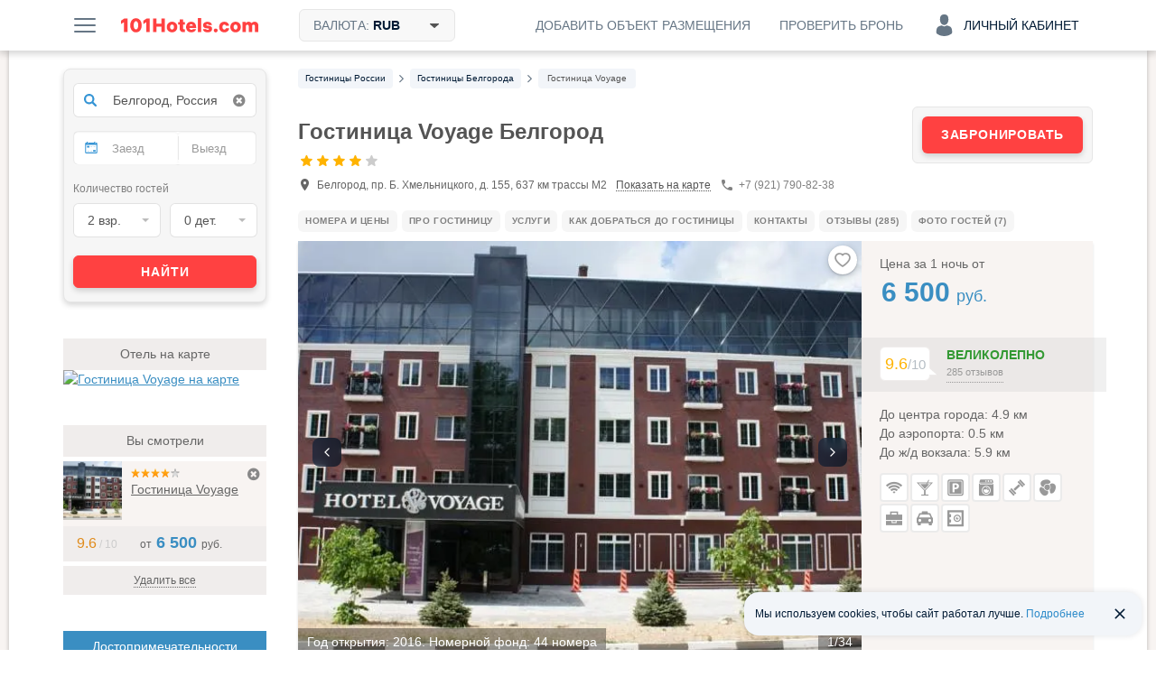

--- FILE ---
content_type: text/html; charset=UTF-8
request_url: https://101hotels.com/main/cities/belgorod/biznes-otel_hotel_voyage.html
body_size: 106944
content:
<!DOCTYPE html>
<html lang="ru">
<head>
<title>Гостиница Voyage 4*, Белгород, цены от 6500 руб. | 101Hotels.com</title>
<meta name="description" content="Отель «Voyage» находится в Белгороде. К услугам гостей бесплатный Wi-Fi, парковка и трансфер. Все номера в отеле оснащены современной техникой, мягкой мебелью и просторной ванной комнатой со всеми туалетно-косметическими принадлежностями." />
<meta charset="UTF-8">
<meta http-equiv="X-UA-Compatible" content="IE=edge">
<meta http-equiv='Content-Type' content='text/html; charset=utf-8' />
<meta name="referrer" content="origin-when-cross-origin"/>

<meta property="og:title" content="Гостиница Voyage 4*, Белгород, Белгородская область — 101Hotels.com" />
<meta property="og:description" content="Отель «Voyage» находится в Белгороде. К услугам гостей бесплатный Wi-Fi, парковка и трансфер. Все номера в отеле оснащены современной техникой, мягкой мебелью и просторной ванной комнатой со всеми туалетно-косметическими принадлежностями." />
<meta property="og:image" content="https://s.101hotelscdn.ru/uploads/image/hotel_image/23919/323556_preview.jpg" />
<meta property="og:url" content="https://101hotels.com/main/cities/belgorod/biznes-otel_hotel_voyage.html" />

<meta property="og:site_name" content="101Hotels.com">
<meta property="og:email" content="site@101hotels.com" />
<meta property="og:locale" content="ru_RU" />
<meta property="og:type" content="website" />

<meta name="viewport" content="width=1024"/>
<!--<meta name="apple-mobile-web-app-capable" content="yes"/>-->
<!--<meta name="apple-mobile-web-app-status-bar-style" content="black"/>-->
<meta name='yandex-verification' content='7b316a493c497238' />
<link href="https://s.101hotelscdn.ru" rel="preconnect" crossorigin />
<link rel="icon" href="/images/new_version/icon.svg" type="image/svg+xml">
<link rel="icon" href="/images/new_version/fav-192.png" type="image/png" sizes="192x192">
<link rel="icon" href="/images/new_version/favicon.ico" sizes="any">
<link rel="apple-touch-icon" href="/images/new_version/apple-touch-icon.png" type="image/png">
	<link rel="canonical" href="https://101hotels.com/main/cities/belgorod/biznes-otel_hotel_voyage.html"/>
<link rel="alternate" media="only screen and (max-width: 640px)" href="https://m.101hotels.com/main/cities/belgorod/biznes-otel_hotel_voyage.html"/>
    <link rel="stylesheet" href="/css/new_version/components/cookie-banner.css?id=2cae2514f03a95a69425ee66cf0bc91d3da5d6c4" type="text/css" />
    <link rel="stylesheet" href="/css/iconmoon/service-icons/style.css?id=5f53be131a05b8fffe70c36d52bd729720bc28ec" type="text/css" />
    <link rel="stylesheet" href="/css/iconmoon/hotel-tour/style.css?id=73a641307a68" type="text/css" />
    <link rel="stylesheet" href="/css/new_version/components/other-variants.css?id=c7ef583d3942e476cc97fbaa2220ff70d68dd9e7" type="text/css" />
    <link rel="stylesheet" href="/css/new_version/components/no-available-info.css?id=e517cd3a4c4dc1a02e89ece05b1c58f607481585" type="text/css" />
    <link rel="stylesheet" href="/css/new_version/components/no-meals-popup.css?id=fd72ccb5c713a569ee0be4062d47cf739c904623" type="text/css" />
    <link rel="stylesheet" href="/css/new_version/components/combo-variants.css?id=fca94eb5cb20359412cc5c9068de61b0cc368622" type="text/css" />
    <link rel="stylesheet" href="/css/new_version/components/hotel-rooms.css?id=f4ae7346271c292f478b1724d09da164f935dd6d" type="text/css" />
    <link rel="stylesheet" href="/css/new_version/components/reviews.css?id=ead6143b8ca5e1179305b1ba83db79203af35cb8" type="text/css" />
<link href="/css/new_version/vendor.css?id=5f53be131a05b8fffe70c36d52bd729720bc28ec" rel="stylesheet" />
<link href="/css/new_version/variables.css?id=2cae2514f03a95a69425ee66cf0bc91d3da5d6c4" rel="stylesheet">
<link href="/css/new_version/components/default/buttons.css?id=9d8adc52ff4b40f940acda13e5af90c06a0073bc" rel="stylesheet">
<link href="/css/new_version/components/default/buttons-additional.css?id=072b67884b07b6221f74c31b636c92ecbe2d80d7" rel="stylesheet">
<link href="/css/new_version/components/default/labels.css?id=e015cbd8221186abf5056cd9ffae5da9a3b88305" rel="stylesheet">
<link href="/css/new_version/components/default/links.css?id=93b40f1a03a36613d6d74da54c86cd7417751f80" rel="stylesheet">
<link href="/css/new_version/components/default/fast-filters.css?id=ead6143b8ca5e1179305b1ba83db79203af35cb8" rel="stylesheet">
<link href="/css/new_version/components/qtip.css?id=49da4ef51b81bd5648c87b9d8ba900e0dab95ded" rel="stylesheet">
    <link href="/css/new_version/components/placeholder-preloader.css?id=7e30a225da7980a954ca0c3edaeed5258acad704" rel="stylesheet">
    <link href="/css/new_version/components/old-combo-hotels.css?id=615060a82c885eb5439eb345a64dd7b04e889b87" rel="stylesheet">
    <link href="/css/new_version/components/small-preloader.css?id=fffea506a6afc3cd789166a37a3cd75633168a3b" rel="stylesheet">
<link href="/css/new_version/components/auth-form.css?id=b842dcb257dc62f27e9f86afd93d64f20bd24097" rel="stylesheet">
<link href="/css/new_version/components/unavailable-auth.css?id=fd72ccb5c713a569ee0be4062d47cf739c904623" rel="stylesheet">
<link href="/css/new_version/styles.css?id=faeb0a2978e1364d57bc6cee6b5e17162469048f" rel="stylesheet">
<link href="/css/new_version/splide-default.min.css?id=b36fe02a687f69d9210d3195dcc13d9e6088f36b" rel="stylesheet">
<!--[if IE 8]>
<link href="/css/new_version/IE8.css?id=5f53be131a05b8fffe70c36d52bd729720bc28ec" rel="stylesheet">
<![endif]-->
    <!-- Google Tag Manager -->
    <script>
        window.dataLayer = window.dataLayer || [];
        window.dataLayer.push({
            event: 'content_groups',
             content_group1: "Белгород",             content_group2: "Страница гостиницы",             content_group3: "Obj Hotel Russia",                         content_group5: "false",                                });
    </script>
    <script>(function(w,d,s,l,i){w[l]=w[l]||[];w[l].push({'gtm.start':
    new Date().getTime(),event:'gtm.js'});var f=d.getElementsByTagName(s)[0],
    j=d.createElement(s),dl=l!='dataLayer'?'&l='+l:'';j.async=true;j.src=
    'https://www.googletagmanager.com/gtm.js?id='+i+dl;f.parentNode.insertBefore(j,f);
    })(window,document,'script','dataLayer','GTM-KT5JDC55');</script>
    <!-- End Google Tag Manager -->
	<script type="text/javascript" src="https://ajax.googleapis.com/ajax/libs/jquery/1.11.2/jquery.min.js"></script>
	<script type="text/javascript" src="https://ajax.googleapis.com/ajax/libs/jqueryui/1.11.3/jquery-ui.min.js"></script>
	<script type="text/javascript" src="https://ajax.googleapis.com/ajax/libs/jqueryui/1.10.3/i18n/jquery.ui.datepicker-ru.min.js"></script>
	<script type="text/javascript" src="/js/new_version/vendor/jquery-ui.extension.js"></script>
	<script type="text/javascript" src="/js/new_version/jquery.migrate.js"></script>
	<script type="text/javascript" src="/js/new_version/vendor/modernizr.custom.js"></script>
	<script type="text/javascript" src="/js/new_version/vendor/jquery.selectric.js?id=232522399224"></script>
	<script type="text/javascript" src="/js/new_version/vendor/jquery.mCustomScrollbar.min.js"></script>
	<script type="text/javascript" src="/js/jquery.cookie.js"></script>
	<script type="text/javascript" src="/js/new_version/vendor/jquery.storageapi.min.js"></script>
    <script type="text/javascript" src="/js/new_version/vendor/splide.min.js?id=b36fe02a687f69d9210d3195dcc13d9e6088f36b"></script>
	<script type="text/javascript" src="/js/new_version/core-app.js?id=45703c264b031d353b04903a9935b42a35a0615c"></script>
	<script type="text/javascript" src="/js/new_version/scripts.js?id=c0cf74e5c966a6c5003cefe294cf42dff7ce05b1"></script>
	<script type="text/javascript" src="/js/new_version/scrollPagination.101hotels.js"></script>
	<script type="text/javascript" src="/js/new_version/share.101hotels.js?id=ee8cbb184f0f"></script>
	<script type="text/javascript" src="/js/new_version/vendor/hammer.min.js"></script>
	    	
    <script>
        window.recapchaReady = false;
        var ReCaptchaCallbackV3 = function() {
            window.recapchaReady = true;
        };
        window.sitekey = "ysc1_TraOdOCuqu5L4r2dQ40P9uPBTJGAHjLOUqH9c5ncbc26f939";
        window.captchaType = 'yandex';
    </script>
        <script src="https://smartcaptcha.cloud.yandex.ru/captcha.js?render=onload&onload=ReCaptchaCallbackV3" async defer></script>
        <script type="text/javascript">
        function defaultImage(img) {
			if (img.src && img.src.indexOf('bstatic') > -1) {
				img.src = '/images/new_version/default-image.jpg';
				var parent = img.closest('a');
				if (parent && parent.getAttribute('href').indexOf('bstatic') > -1) {
					parent.setAttribute('href', '/images/new_version/default-image.jpg');
				}
			}
		}
    </script>
</head>

<body >
		<div id="layout">

        
				<div class="header">
	<div class="header__inner container clearfix">
        <div class="header__button menu-button pull-left js-slide-menu-toggle"></div>

		<a href="/" title="Бесплатное бронирование гостиниц - 101Hotels.com" class="logo pull-left">
                        <img src="/images/new_version/logo.svg" alt="Бесплатное бронирование гостиниц - 101Hotels.com" class="logo__image">
        </a>
                        <div id="currencies_dropdown" class="currencies dropdown pull-left">
            <div class="header__button header__button--filled header__button--bordered currencies__button dropdown__toggle">
                <span class="header__button-text">
                    Валюта: <span class="currencies__current">RUB</span>
                    <svg class="currencies__icon-caret-down" aria-hidden="true" focusable="false"><use xlink:href="/images/new_version/svg-sprite.svg#icon-caret-down"></use></svg>                </span>
            </div>
            <div class="dropdown__menu currencies__list">
                                <ul class="currencies__column unstyled">
                                            <li class="currencies__item">
                            <a href="#" class="currencies__currency text-ellipsis" data-currency-code="ALL">ALL - Лек</a>
                        </li>
                                            <li class="currencies__item">
                            <a href="#" class="currencies__currency text-ellipsis" data-currency-code="BHD">BHD - Бахрейнский динар</a>
                        </li>
                                            <li class="currencies__item">
                            <a href="#" class="currencies__currency text-ellipsis" data-currency-code="AMD">AMD - Армянский драм</a>
                        </li>
                                            <li class="currencies__item">
                            <a href="#" class="currencies__currency text-ellipsis" data-currency-code="KHR">KHR - Риель</a>
                        </li>
                                            <li class="currencies__item">
                            <a href="#" class="currencies__currency text-ellipsis" data-currency-code="CAD">CAD - Канадский доллар</a>
                        </li>
                                            <li class="currencies__item">
                            <a href="#" class="currencies__currency text-ellipsis" data-currency-code="LKR">LKR - Шри-Ланкийская рупия</a>
                        </li>
                                            <li class="currencies__item">
                            <a href="#" class="currencies__currency text-ellipsis" data-currency-code="CNY">CNY - Юань</a>
                        </li>
                                            <li class="currencies__item">
                            <a href="#" class="currencies__currency text-ellipsis" data-currency-code="HRK">HRK - Хорватская куна</a>
                        </li>
                                            <li class="currencies__item">
                            <a href="#" class="currencies__currency text-ellipsis" data-currency-code="CZK">CZK - Чешская крона</a>
                        </li>
                                            <li class="currencies__item">
                            <a href="#" class="currencies__currency text-ellipsis" data-currency-code="DKK">DKK - Датская крона</a>
                        </li>
                                            <li class="currencies__item">
                            <a href="#" class="currencies__currency text-ellipsis" data-currency-code="DOP">DOP - Доминиканское песо</a>
                        </li>
                                            <li class="currencies__item">
                            <a href="#" class="currencies__currency text-ellipsis" data-currency-code="HKD">HKD - Гонконгский доллар</a>
                        </li>
                                            <li class="currencies__item">
                            <a href="#" class="currencies__currency text-ellipsis" data-currency-code="HUF">HUF - Форинт</a>
                        </li>
                                            <li class="currencies__item">
                            <a href="#" class="currencies__currency text-ellipsis" data-currency-code="ISK">ISK - Исландская крона</a>
                        </li>
                                            <li class="currencies__item">
                            <a href="#" class="currencies__currency text-ellipsis" data-currency-code="INR">INR - Индийская рупия</a>
                        </li>
                                            <li class="currencies__item">
                            <a href="#" class="currencies__currency text-ellipsis" data-currency-code="IDR">IDR - Рупия</a>
                        </li>
                                            <li class="currencies__item">
                            <a href="#" class="currencies__currency text-ellipsis" data-currency-code="ILS">ILS - Новый израильский шекель</a>
                        </li>
                                            <li class="currencies__item">
                            <a href="#" class="currencies__currency text-ellipsis" data-currency-code="JMD">JMD - Ямайский доллар</a>
                        </li>
                                            <li class="currencies__item">
                            <a href="#" class="currencies__currency text-ellipsis" data-currency-code="JPY">JPY - Иена</a>
                        </li>
                                            <li class="currencies__item">
                            <a href="#" class="currencies__currency text-ellipsis" data-currency-code="KZT">KZT - Тенге</a>
                        </li>
                                            <li class="currencies__item">
                            <a href="#" class="currencies__currency text-ellipsis" data-currency-code="JOD">JOD - Иорданский динар</a>
                        </li>
                                            <li class="currencies__item">
                            <a href="#" class="currencies__currency text-ellipsis" data-currency-code="KRW">KRW - Вона</a>
                        </li>
                                            <li class="currencies__item">
                            <a href="#" class="currencies__currency text-ellipsis" data-currency-code="KGS">KGS - Сом</a>
                        </li>
                                            <li class="currencies__item">
                            <a href="#" class="currencies__currency text-ellipsis" data-currency-code="MYR">MYR - Малайзийский ринггит</a>
                        </li>
                                            <li class="currencies__item">
                            <a href="#" class="currencies__currency text-ellipsis" data-currency-code="MVR">MVR - Руфия</a>
                        </li>
                                            <li class="currencies__item">
                            <a href="#" class="currencies__currency text-ellipsis" data-currency-code="MUR">MUR - Маврикийская рупия</a>
                        </li>
                                            <li class="currencies__item">
                            <a href="#" class="currencies__currency text-ellipsis" data-currency-code="MXN">MXN - Мексиканское песо</a>
                        </li>
                                            <li class="currencies__item">
                            <a href="#" class="currencies__currency text-ellipsis" data-currency-code="MDL">MDL - Молдавский лей</a>
                        </li>
                                            <li class="currencies__item">
                            <a href="#" class="currencies__currency text-ellipsis" data-currency-code="MAD">MAD - Марокканский дирхам</a>
                        </li>
                                            <li class="currencies__item">
                            <a href="#" class="currencies__currency text-ellipsis" data-currency-code="OMR">OMR - Оманский риал</a>
                        </li>
                                            <li class="currencies__item">
                            <a href="#" class="currencies__currency text-ellipsis" data-currency-code="NOK">NOK - Норвежская крона</a>
                        </li>
                                            <li class="currencies__item">
                            <a href="#" class="currencies__currency text-ellipsis" data-currency-code="PEN">PEN - Новый соль</a>
                        </li>
                                            <li class="currencies__item">
                            <a href="#" class="currencies__currency text-ellipsis" data-currency-code="PHP">PHP - Филиппинское песо</a>
                        </li>
                                            <li class="currencies__item">
                            <a href="#" class="currencies__currency text-ellipsis" data-currency-code="QAR">QAR - Катарский риал</a>
                        </li>
                                            <li class="currencies__item currencies__item--selected">
                            <a href="#" class="currencies__currency text-ellipsis" data-currency-code="RUB">RUB - Российский рубль</a>
                        </li>
                                            <li class="currencies__item">
                            <a href="#" class="currencies__currency text-ellipsis" data-currency-code="SCR">SCR - Сейшельская рупия</a>
                        </li>
                                            <li class="currencies__item">
                            <a href="#" class="currencies__currency text-ellipsis" data-currency-code="SGD">SGD - Сингапурский доллар</a>
                        </li>
                                            <li class="currencies__item">
                            <a href="#" class="currencies__currency text-ellipsis" data-currency-code="VND">VND - Донг</a>
                        </li>
                                            <li class="currencies__item">
                            <a href="#" class="currencies__currency text-ellipsis" data-currency-code="SEK">SEK - Шведская крона</a>
                        </li>
                                            <li class="currencies__item">
                            <a href="#" class="currencies__currency text-ellipsis" data-currency-code="CHF">CHF - Швейцарский франк</a>
                        </li>
                                            <li class="currencies__item">
                            <a href="#" class="currencies__currency text-ellipsis" data-currency-code="THB">THB - Бат</a>
                        </li>
                                            <li class="currencies__item">
                            <a href="#" class="currencies__currency text-ellipsis" data-currency-code="AED">AED - Дирхам (ОАЭ)</a>
                        </li>
                                            <li class="currencies__item">
                            <a href="#" class="currencies__currency text-ellipsis" data-currency-code="TND">TND - Тунисский динар</a>
                        </li>
                                            <li class="currencies__item">
                            <a href="#" class="currencies__currency text-ellipsis" data-currency-code="MKD">MKD - Денар</a>
                        </li>
                                            <li class="currencies__item">
                            <a href="#" class="currencies__currency text-ellipsis" data-currency-code="EGP">EGP - Египетский фунт</a>
                        </li>
                                            <li class="currencies__item">
                            <a href="#" class="currencies__currency text-ellipsis" data-currency-code="TZS">TZS - Танзанийский шиллинг</a>
                        </li>
                                            <li class="currencies__item">
                            <a href="#" class="currencies__currency text-ellipsis" data-currency-code="UZS">UZS - Узбекский сум</a>
                        </li>
                                            <li class="currencies__item">
                            <a href="#" class="currencies__currency text-ellipsis" data-currency-code="RSD">RSD - Сербский динар</a>
                        </li>
                                            <li class="currencies__item">
                            <a href="#" class="currencies__currency text-ellipsis" data-currency-code="AZN">AZN - Азербайджанский манат</a>
                        </li>
                                            <li class="currencies__item">
                            <a href="#" class="currencies__currency text-ellipsis" data-currency-code="RON">RON - Новый румынский лей</a>
                        </li>
                                            <li class="currencies__item">
                            <a href="#" class="currencies__currency text-ellipsis" data-currency-code="TRY">TRY - Турецкая лира</a>
                        </li>
                                            <li class="currencies__item">
                            <a href="#" class="currencies__currency text-ellipsis" data-currency-code="TJS">TJS - Сомони</a>
                        </li>
                                            <li class="currencies__item">
                            <a href="#" class="currencies__currency text-ellipsis" data-currency-code="BAM">BAM - Конвертируемая марка</a>
                        </li>
                                            <li class="currencies__item">
                            <a href="#" class="currencies__currency text-ellipsis" data-currency-code="UAH">UAH - Гривна</a>
                        </li>
                                            <li class="currencies__item">
                            <a href="#" class="currencies__currency text-ellipsis" data-currency-code="GEL">GEL - Лари</a>
                        </li>
                                            <li class="currencies__item">
                            <a href="#" class="currencies__currency text-ellipsis" data-currency-code="PLN">PLN - Злотый</a>
                        </li>
                                            <li class="currencies__item">
                            <a href="#" class="currencies__currency text-ellipsis" data-currency-code="BRL">BRL - Бразильский реал</a>
                        </li>
                                            <li class="currencies__item">
                            <a href="#" class="currencies__currency text-ellipsis" data-currency-code="USD">USD - Доллар США</a>
                        </li>
                                            <li class="currencies__item">
                            <a href="#" class="currencies__currency text-ellipsis" data-currency-code="EUR">EUR - Евро</a>
                        </li>
                                            <li class="currencies__item">
                            <a href="#" class="currencies__currency text-ellipsis" data-currency-code="BYN">BYN - Белорусский рубль</a>
                        </li>
                                    </ul>
            </div>
        </div>
        
        
        
            
            <div class="account dropdown pull-right">
                <div class="header__button header__button--account js-ac-popup-button header__button--account-empty">
                                            <span class="icon-svg account-icon-svg"></span>
                        <span>Личный кабинет</span>
                                    </div>

                            </div>

            <div class="check-reservation-button dropdown pull-right">
                                <div class="header__button dropdown__toggle">
                    <span class="header__button-text">Проверить бронь</span>
                </div>
                                <div class="dropdown__menu dropdown__menu--bottom dropdown__menu--right">
                    <div class="check-reservation">
    <div class="check-reservation__header">Проверка брони</div>
    <form action="https://secure.101hotels.com/booking/information" class="check-reservation__form">
        <fieldset>
            <div class="form-group">
                <label for="number" class="sr-only">Номер брони:</label>
                <input type="text" name="number" class="check-reservation__number form-control required" placeholder="Номер брони">
            </div>
            <div class="form-group">
                <label for="pincode" class="sr-only">ПИН-код:</label>
                <input type="text" name="pincode" class="check-reservation__pincode form-control required" placeholder="ПИН-код" autocomplete="off">
            </div>
        </fieldset>
        <div class="check-reservation__errors"></div>
        <button type="submit" class="button button-primary check-reservation__submit">Проверить бронь</button>
    </form>
</div>                </div>
            </div>
			<a href="https://secure.101hotels.com/join" class="pull-right js-registration-trigger" target="_blank" data-type="Cliсk_button">
                <div class="header__button">
                    <span class="header__button-text">Добавить объект размещения</span>
                </div>
            </a>
        	</div>
</div>

				
        		<div id="main" class="clearfix">
        
			<div id="content">
				<div id="content-inner" class="clearfix">
																	<div id="breadcrumbs"><nav>
    <ul class="breadcrumbs-list" itemscope itemtype="https://schema.org/BreadcrumbList">
                
                                            <li itemprop="itemListElement" itemscope itemtype="https://schema.org/ListItem" class="breadcrumb__item">
                    <a itemprop="item" href="https://101hotels.com/russia"  class="breadcrumb__link">
                        <span itemprop="name" class="breadcrumb__text">
                            <span class="hidden">➤ </span>
                            Гостиницы России                        </span>
                    </a>
                    <meta itemprop="position" content="1" />
                </li>
                                        <li class="breadcrumb__separator"><!--noindex--><i class="fa fa-angle-right"></i><!--/noindex--></li>
                    
                                            <li itemprop="itemListElement" itemscope itemtype="https://schema.org/ListItem" class="breadcrumb__item">
                    <a itemprop="item" href="https://101hotels.com/main/cities/belgorod"  class="breadcrumb__link">
                        <span itemprop="name" class="breadcrumb__text">
                            <span class="hidden">➤ </span>
                            <span class='dependency-on-dates'>Гостиницы Белгорода</span>                        </span>
                    </a>
                    <meta itemprop="position" content="2" />
                </li>
                                        <li class="breadcrumb__separator"><!--noindex--><i class="fa fa-angle-right"></i><!--/noindex--></li>
                    
                                            <li itemprop="itemListElement" itemscope itemtype="https://schema.org/ListItem" class="breadcrumb__item breadcrumb__item_active">
                    <a itemprop="item" href="https://101hotels.com/main/cities/belgorod/biznes-otel_hotel_voyage.html#a"  class="breadcrumb__link">
                        <span itemprop="name" class="breadcrumb__text">
                            <span class="hidden">➤ </span>
                            Гостиница Voyage                        </span>
                    </a>
                    <meta itemprop="position" content="3" />
                </li>
                                    </ul>
</nav>
</div>
					
                                        

										<script type="text/javascript" src="/js/new_version/hotel/reviews.js?id=ead6143b8ca5e1179305b1ba83db79203af35cb8"></script>
<script type="text/javascript" src="/js/new_version/review/review_like_check.js?id=5f53be131a05b8fffe70c36d52bd729720bc28ec"></script>
<script type="text/javascript" src="/js/new_version/hotel/hotel_view.js?id=034d1ae0d9ee5ffbb372438d27091380bd3995df"></script>
<div itemscope itemtype="https://schema.org/Hotel" id="hotel">
    <div class="js-hotel_name" hidden data-hotel_name="Гостиница Voyage"></div>
    <div class="js-city_name" hidden data-city_name="Белгород"></div>
    <div class="js-country_name" hidden data-country_name="Россия"></div>
    <input type="hidden" class="is-classified-js" value="1">
    <input type="hidden" class="is-robot-js" value="0" />
        <div class="hotel_header-block"  data-meal_types="{&quot;1&quot;:{&quot;id&quot;:&quot;1&quot;,&quot;name&quot;:&quot;\u0417\u0430\u0432\u0442\u0440\u0430\u043a \u0432\u043a\u043b\u044e\u0447\u0451\u043d&quot;,&quot;description&quot;:&quot;\u0417\u0430\u0432\u0442\u0440\u0430\u043a \u0432\u043a\u043b\u044e\u0447\u0435\u043d&quot;,&quot;language&quot;:&quot;rus&quot;,&quot;category_id&quot;:&quot;1&quot;},&quot;2&quot;:{&quot;id&quot;:&quot;2&quot;,&quot;name&quot;:&quot;\u0412\u043a\u043b\u044e\u0447\u0451\u043d \u0437\u0430\u0432\u0442\u0440\u0430\u043a \u0438 \u0443\u0436\u0438\u043d&quot;,&quot;description&quot;:&quot;\u0412\u043a\u043b\u044e\u0447\u0435\u043d \u0437\u0430\u0432\u0442\u0440\u0430\u043a \u0438 \u0443\u0436\u0438\u043d&quot;,&quot;language&quot;:&quot;rus&quot;,&quot;category_id&quot;:&quot;2&quot;},&quot;3&quot;:{&quot;id&quot;:&quot;3&quot;,&quot;name&quot;:&quot;\u0412\u043a\u043b\u044e\u0447\u0451\u043d \u0437\u0430\u0432\u0442\u0440\u0430\u043a \u0438 \u043e\u0431\u0435\u0434&quot;,&quot;description&quot;:&quot;\u0412\u043a\u043b\u044e\u0447\u0435\u043d \u0437\u0430\u0432\u0442\u0440\u0430\u043a \u0438 \u043e\u0431\u0435\u0434&quot;,&quot;language&quot;:&quot;rus&quot;,&quot;category_id&quot;:&quot;2&quot;},&quot;4&quot;:{&quot;id&quot;:&quot;4&quot;,&quot;name&quot;:&quot;\u0412\u043a\u043b\u044e\u0447\u0451\u043d \u0437\u0430\u0432\u0442\u0440\u0430\u043a, \u043e\u0431\u0435\u0434 \u0438 \u0443\u0436\u0438\u043d&quot;,&quot;description&quot;:&quot;\u0412\u043a\u043b\u044e\u0447\u0435\u043d \u0437\u0430\u0432\u0442\u0440\u0430\u043a, \u043e\u0431\u0435\u0434 \u0438 \u0443\u0436\u0438\u043d&quot;,&quot;language&quot;:&quot;rus&quot;,&quot;category_id&quot;:&quot;3&quot;},&quot;5&quot;:{&quot;id&quot;:&quot;5&quot;,&quot;name&quot;:&quot;\u0412\u0441\u0451 \u0432\u043a\u043b\u044e\u0447\u0435\u043d\u043e&quot;,&quot;description&quot;:&quot;\u0412 \u0441\u0442\u043e\u0438\u043c\u043e\u0441\u0442\u044c \u043d\u043e\u043c\u0435\u0440\u0430 \u043f\u043e\u043b\u043d\u043e\u0441\u0442\u044c\u044e \u0432\u0445\u043e\u0434\u0438\u0442 \u043f\u0438\u0442\u0430\u043d\u0438\u0435, \u0430 \u0442\u0430\u043a\u0436\u0435 \u043d\u0435\u043a\u043e\u0442\u043e\u0440\u044b\u0435 \u043d\u0430\u043f\u0438\u0442\u043a\u0438&quot;,&quot;language&quot;:&quot;rus&quot;,&quot;category_id&quot;:&quot;4&quot;},&quot;6&quot;:{&quot;id&quot;:&quot;6&quot;,&quot;name&quot;:&quot;\u0417\u0430\u0432\u0442\u0440\u0430\u043a \u00ab\u0448\u0432\u0435\u0434\u0441\u043a\u0438\u0439 \u0441\u0442\u043e\u043b\u00bb \u0432\u043a\u043b\u044e\u0447\u0451\u043d&quot;,&quot;description&quot;:&quot;\u0412\u043a\u043b\u044e\u0447\u0435\u043d \u0437\u0430\u0432\u0442\u0440\u0430\u043a \u00ab\u0448\u0432\u0435\u0434\u0441\u043a\u0438\u0439 \u0441\u0442\u043e\u043b\u00bb&quot;,&quot;language&quot;:&quot;rus&quot;,&quot;category_id&quot;:&quot;1&quot;},&quot;7&quot;:{&quot;id&quot;:&quot;7&quot;,&quot;name&quot;:&quot;\u0417\u0430\u0432\u0442\u0440\u0430\u043a \u00ab\u043a\u043e\u043d\u0442\u0438\u043d\u0435\u043d\u0442\u0430\u043b\u044c\u043d\u044b\u0439\u00bb \u0432\u043a\u043b\u044e\u0447\u0451\u043d&quot;,&quot;description&quot;:&quot;\u0412\u043a\u043b\u044e\u0447\u0435\u043d \u043a\u043e\u043d\u0442\u0438\u043d\u0435\u043d\u0442\u0430\u043b\u044c\u043d\u044b\u0439 \u0437\u0430\u0432\u0442\u0440\u0430\u043a&quot;,&quot;language&quot;:&quot;rus&quot;,&quot;category_id&quot;:&quot;1&quot;},&quot;8&quot;:{&quot;id&quot;:&quot;8&quot;,&quot;name&quot;:&quot;\u0412\u043a\u043b\u044e\u0447\u0451\u043d \u043e\u0431\u0435\u0434 \u0438 \u0443\u0436\u0438\u043d&quot;,&quot;description&quot;:&quot;\u0412\u043a\u043b\u044e\u0447\u0435\u043d \u043e\u0431\u0435\u0434 \u0438 \u0443\u0436\u0438\u043d&quot;,&quot;language&quot;:&quot;rus&quot;,&quot;category_id&quot;:&quot;2&quot;},&quot;9&quot;:{&quot;id&quot;:&quot;9&quot;,&quot;name&quot;:&quot;\u0423\u0436\u0438\u043d \u0432\u043a\u043b\u044e\u0447\u0451\u043d&quot;,&quot;description&quot;:&quot;\u0412\u043a\u043b\u044e\u0447\u0435\u043d \u0443\u0436\u0438\u043d&quot;,&quot;language&quot;:&quot;rus&quot;,&quot;category_id&quot;:&quot;2&quot;},&quot;10&quot;:{&quot;id&quot;:&quot;10&quot;,&quot;name&quot;:&quot;\u041e\u0431\u0435\u0434 \u0432\u043a\u043b\u044e\u0447\u0451\u043d&quot;,&quot;description&quot;:&quot;\u0412\u043a\u043b\u044e\u0447\u0435\u043d \u043e\u0431\u0435\u0434&quot;,&quot;language&quot;:&quot;rus&quot;,&quot;category_id&quot;:&quot;2&quot;}}" >
            <div class="hotel_header-block_wrapper">
                <h1 class="hotel__header">Гостиница Voyage Белгород</h1>
                    <meta itemprop="name" content="Гостиница Voyage" />
    <meta itemprop="currenciesAccepted" content="RUB" />
    <div itemprop="geo" itemscope itemtype="https://schema.org/GeoCoordinates">
        <meta itemprop="latitude" content="50.639701" />
        <meta itemprop="longitude" content="36.568726" />
    </div>
    <meta itemprop="priceRange" content="от 6 500 руб. средняя цена за номер, точную стоимость смотрите на сайте по датам" />
    <meta itemprop="image" content="https://s.101hotelscdn.ru/uploads/image/hotel_image/23919/323556.jpg">

                <div class="hotel-header-label-wrap">
                                            <div class="hotel_header-stars-labels_wrapper">
                                                        <div class="hotel_header-stars">
                                                                    <i class="hotel_header-stars__item hotelicon hotelicon-star star-filled"></i>
                                                                    <i class="hotel_header-stars__item hotelicon hotelicon-star star-filled"></i>
                                                                    <i class="hotel_header-stars__item hotelicon hotelicon-star star-filled"></i>
                                                                    <i class="hotel_header-stars__item hotelicon hotelicon-star star-filled"></i>
                                                                    <i class="hotel_header-stars__item hotelicon hotelicon-star "></i>
                                                            </div>
                            
                                                    </div>
                                    </div>

                                                <div class="hotel_header-contact">
                    <div class="hotel-address" itemprop="address" itemscope itemtype="https://schema.org/PostalAddress">
                        <span class="hotelicon hotelicon-geo"></span>
                        <span class="hotel__address" itemprop="streetAddress">Белгород, пр. Б. Хмельницкого, д. 155, 637 км трассы М2</span>
                        <meta itemprop="addressCountry" content="Россия" />
                    </div>
                    <div class="hotel-map_link">
                        <a href="javascript:void(0);" class="hotel-map_link__link on-map js-on-map" data-coords="[50.639701,36.568726]">Показать на карте</a>
                    </div>
                                            <div class="hotel_phone ">
                            <span class="hotelicon hotelicon-phone"></span>
                            <span class="hotel_phone__number">
                                +7 (921) 790-82-38                            </span>
                        </div>
                                                        </div>

            </div>
                            <div class="hotel_header-discount discount-panel js-hotel_booking_button_wrapper">
                    <a href="#hotel-rooms-container" class="ui_button ui_button_red ui_button_full js-hotel_booking_button">
                        Забронировать
                    </a>
                    <span class="sold-out-hotel js-sold_out_hotel" style="display: none">Распродано</span>
                </div>
                    </div>

    
	<div class="hotel-page-layout">
                <div class="hotel_quick-links_wrapper">
            <ul class="hotel_quick-links js-scrollable_block">
                                    <li class="hotel_quick-links__item js-quick_link distinct "><a href="#hotel-rooms-container"  data-ioa-anchor="Rooms" class="hotel_quick-links__link" >Номера и цены</a></li>
                                                    <li class="hotel_quick-links__item js-quick_link"><a href="#tab-description"  data-ioa-anchor="Text" class="hotel_quick-links__link">Про Гостиницу</a></li>
                                                                    <li class="hotel_quick-links__item js-quick_link distinct "><a href="#services-container"  data-ioa-anchor="Services" class="hotel_quick-links__link">Услуги</a></li>
                                                                                    <li class="hotel_quick-links__item js-quick_link"><a href="#tab-how-to-reach"  data-ioa-anchor="How_to_reach" class="hotel_quick-links__link">Как добраться до Гостиницы</a></li>
                                                                    <li class="hotel_quick-links__item js-quick_link distinct"><a href="#hotel-staticmap"  data-ioa-anchor="Contacts" class="hotel_quick-links__link">Контакты</a></li>
                                                                        <li class="hotel_quick-links__item js-quick_link distinct">
                        <a href="#guests-reviews"  data-ioa-anchor="Reviews" class="hotel_quick-links__link">
                            Отзывы (285)                        </a>
                    </li>
                                                    <li class="hotel_quick-links__item js-quick_link distinct">
                        <a href="#guests-reviews"  data-ioa-anchor="Reviews" class="hotel_quick-links__link to-reviews-photos">
                            Фото гостей (7)
                        </a>
                    </li>
                            </ul>
        </div>

        <div class="hotel_quick-links-scrollbar">
            <div class="hotel_quick-links-scrollbar__item js-scrollbar"></div>
        </div>

		<script type="text/javascript" src="/js/new_version/vendor/slick.min.js?id=5f53be131a05b8fffe70c36d52bd729720bc28ec"></script>
<script type="text/javascript">
	/*<![CDATA[*/
	$(document).ready(function(){
		(function() {
			function check_favorite_hotel() {
				if (window.favorites) {
					if (window.favorites.hotelExist(23919)) {
						$('.hotel-favorite').addClass('active').attr('title', 'Удалить из избранного');
					}
				}
				else {
					setTimeout(check_favorite_hotel, 3000);
				}
			}
			check_favorite_hotel();
		})();

	});
	/*]]>*/
</script>
<script type="text/javascript">
	/*<![CDATA[*/
	$(function() {

		var objMap, objMapPromise,
			mapCanvas = $('#hotel-map-container').find('.map-canvas'),
			form_variants = $('.form-available-rooms'),
			form_fields = {
				check_in : form_variants.find('.check-in'),
				check_out : form_variants.find('.check-out'),
				number_adults : form_variants.find('.number-adults'),
				number_children : form_variants.find('.number-children'),
				children_ages : form_variants.find('.child-age'),
				guests_number : form_variants.find('.guests-number')
			};

		let showOnlyMainHotel = true;

		var map_init = (function() {
			var promise;
			return function(opener, container) {
				var searchParams = get_availability_params();

				if (typeof objMap === 'undefined') {
					objMap = new YandexMaps();
					var options = {
					        is_landing_page: 0,
							container: container,
							center: [50.639701,36.568726],
							cities: [+26],
							zoom: 16,
							show_only_available_hotels: !showOnlyMainHotel,
                            show_only_main_hotel: showOnlyMainHotel,
						};
					promise = objMap.init(options);

					promise.done(function() {
						objMap.setPageContext({"name":"\u041e\u0442\u0435\u043b\u0438","url":"hotels","category_id":1,"plural":"\u041e\u0442\u0435\u043b\u0438","numeral":["\u043e\u0442\u0435\u043b\u044c","\u043e\u0442\u0435\u043b\u044f","\u043e\u0442\u0435\u043b\u0435\u0439"],"countries":[],"breadcrumb":false,"low":false,"preposition":{"single":"\u0432 \u043e\u0442\u0435\u043b\u0435","plural":"\u0432 \u043e\u0442\u0435\u043b\u044f\u0445"},"dative":"\u043e\u0442\u0435\u043b\u044f\u043c","cases":{"preposition":{"single":"\u043e\u0442\u0435\u043b\u0435","plural":"\u043e\u0442\u0435\u043b\u044f\u0445"}},"preps":{"about":"\u043e\u0431"}});
						objMap.setCurrentObject({type: 'hotel', id: 23919});
						objMap.setPanoramaPoint('50.639817,36.569179;326.902499439452;-0.2372483320');						objMap.setSearchParams(searchParams, true);
						if (showOnlyMainHotel) {
						    objMap.loadMainHotel();
                        } else {
                            objMap.loadObjects();
                        }
					});
				} else {
					promise.done(function() {
						objMap.setSearchParams(searchParams, true);
						if (searchParams['in'] && searchParams['out']) {
						    if (!showOnlyMainHotel) {
                                $('.map-search-dialog button[type="submit"]').trigger('click');
                                objMap.getHotelAvailability(searchParams);
                            } else {
						        objMap.resetCurrentObjectBalloonLoaded();
                                objMap.setCurrentObject({type: 'hotel', id: 23919});
                                objMap.redraw();
                            }
						}
					});
				}

				promise.done(function() {
					if (opener.hasClass('hotel-metro')) {
						objMap.setActiveNearestSubway(opener.data('id'));
					}
					objMap.draw();
				});

				opener && open_modal_map();

				return promise;
			};
		})();

		var open_modal_map = function() {
			$.magnificPopup.open({
				items: {
					src: '#hotel-map-container'
				},
				callbacks: {
					beforeOpen: function() {},
					open: function() {
						CORE_APP.tweaks.hide_all_tooltips();
						this.contentContainer.css({
							"width": Math.floor($(window).width() - 50),
							"height": Math.floor($(window).height() - 40)
						});
						objMapPromise && objMap instanceof YandexMaps && objMapPromise.done($.proxy(objMap.resizeContainer, objMap));
					},
					close: function() {
						objMapPromise && objMap instanceof YandexMaps && objMapPromise.done($.proxy(function() {
							if (!CORE_APP.utils.is_objects_equals(get_availability_params(), objMap.getSearchParams())) {
								if (set_availability_fields(objMap.getSearchParams())) {
									form_variants.trigger('submit');
								}
							}
						}, objMap));
					}
				}
			}, 0);
		};

		function get_availability_params() {
			var params = {};

			params['in'] = form_fields.check_in.val();
			params['out'] = form_fields.check_out.val();
			if (params['in'] === '') {
			                    params['in'] = getInDateStr();
                params['out'] = getOutDateStr();
            }
			params['adults'] = +form_fields.number_adults.val();
			params['children'] = $.makeArray(form_fields.children_ages.filter(':enabled').map(function(id, el) {
				return +$(el).val();
			}));
			params['destination'] = {id: 26, value: 'Белгород, Россия'};
			params['sum'] = parseInt(params['adults'], 10) + params['children'].length;

			return params;
		}

		function getOutDateStr() {
            const date = new Date(new Date().getTime() + 24 * 60 * 60 * 1000);             return dateToDDMMYYYY(date);
        }

		function getInDateStr() {
            const date = new Date();             return dateToDDMMYYYY(date);

        }
        function dateToDDMMYYYY(date, separator) {
		    if (typeof separator === 'undefined'){
                separator = '.';
            }
            const yyyy = date.getFullYear();
            let mm = date.getMonth() + 1;             let dd = date.getDate();

            if (dd < 10) dd = '0' + dd;
            if (mm < 10) mm = '0' + mm;

            return [dd, mm, yyyy].join(separator);
        }

		function set_availability_fields(p) {
			if (!p['in'] || !p['out']) {
				return false;
			}
			var number_children = p['children'].length;
			form_fields.check_in.datepicker( "setDate", $.datepicker.parseDate('dd.mm.yy', p['in']) );
			form_fields.check_out.datepicker( "setDate", $.datepicker.parseDate('dd.mm.yy', p['out']) );
			form_fields.number_adults.prop('selectedIndex', p['adults'] - 1).selectric('refresh');
			form_fields.number_children.prop('selectedIndex', number_children).selectric('refresh');
			if (number_children > 0) {
				form_variants.find('.ages-control').removeClass('hidden');

				form_fields.children_ages.slice(0, number_children)
					.prop('disabled', false)
					.removeClass('hidden');

				for (var i = 0; i < number_children; i++) {
					form_fields.children_ages.eq(i).prop('selectedIndex', p['children'][i]);
				}

				form_fields.children_ages.slice(number_children, form_fields.children_ages.length)
					.addClass('hidden')
					.prop('disabled', true);
			} else {
				form_variants.find('.ages-control').addClass('hidden');
				form_fields.children_ages.addClass('hidden')
					.prop('disabled', true);
			}
			form_fields.children_ages.each(function () {
				var selectric = $(this).data('selectric');
				selectric.refresh();
				if ($(this).is(':enabled')) {
					selectric.init();
				}
			});

			form_fields.guests_number.text(+p['adults'] + number_children);

			var inst, onSelect, dateStr;
			inst = $.datepicker._getInst(form_fields.check_in[0]);
			onSelect = $.datepicker._get(inst, "onSelect");

			if (onSelect) {
				dateStr = $.datepicker._formatDate(inst);
				onSelect.apply((inst.input ? inst.input[0] : null), [dateStr, inst, true]);
			}

			inst = $.datepicker._getInst(form_fields.check_out[0]);
			onSelect = $.datepicker._get(inst, "onSelect");
			if (onSelect) {
				dateStr = $.datepicker._formatDate(inst);
				onSelect.apply((inst.input ? inst.input[0] : null), [dateStr, inst, true]);
			}

			return true;
		}

		$(".js-on-map").on('click', function(e) {
			e.preventDefault();
            CORE_APP.maps_component.utils.load_map_if_necessary(function(){
                objMapPromise = map_init($(this), mapCanvas);
            });
            window.history.pushState({map: true}, null, '');
		});

				var $streetViewContainer = $('.streetview-container'),
			streetViewLazyLoad = false,
			streetViewParameters;

					streetViewParameters = {
				direction: '50.639817,36.569179;326.902499439452;-0.2372483320'
			};
		
		if (streetViewParameters) {
			var $toggleStreetViewButton = $('.toggle-streetview-view');
			$toggleStreetViewButton.one('click', function(e) {
                CORE_APP.maps_component.utils.load_map_if_necessary(function(){
                    (new YandexPanorama()).init({
                        container: $streetViewContainer,
                        point: '50.639701,36.568726',
                        options: $.extend({
                            controls: ['fullscreenControl', 'panoramaName', 'zoomControl']
                        }, streetViewParameters)
                    }).done(function(player) {
                        $toggleStreetViewButton
                            .on('click', function(e) {
                                if ($streetViewContainer.is(':hidden')) {
                                    $streetViewContainer.show(200, function() {
                                        player.fitToViewport();
                                    });
                                    $(this).find('span').text('Панорама');
                                } else {
                                    $streetViewContainer.hide();
                                    $(this).find('span').text('Открыть панораму');
                                }
                            })
                            .trigger('click');
                    }).fail(function() {
                        var $error = $('<div>Рядом с этим объектом пока что нет панорам</div>').css({ "font-size": "20px", color: "#666", "font-weight": "bold", "line-height" : "30px", "padding": "15px 40px", "text-align": "center" });
                        $streetViewContainer.html('').off();
                        $streetViewContainer.siblings().remove();
                        $error.insertAfter($streetViewContainer).fadeOut(3000);

                        var hotel_id = $('.add-to-favorites').eq(0).data('hotel_id');
                        $.post('/hotel/panorama_off/' + hotel_id, function(response) {});
                    });
                });
			});

			if (streetViewLazyLoad) {
				var panoramaScrollHandler = function () {
					var hT = $toggleStreetViewButton.offset().top,
						hH = $toggleStreetViewButton.outerHeight(),
						wH = $(window).height(),
						wS = $(this).scrollTop();
					if (wS > (hT + hH - wH)) {
						$(window).off("scroll", panoramaScrollHandler);
						$toggleStreetViewButton.click();
					}
				};
				$(window).scroll(panoramaScrollHandler);
			}
		}
			});
	/*]]>*/
</script><div class="hotel-meta clearfix">
	<div class="hotel-left-bar">
		<div class="hotel-left-inner">
			<div class="hotel-image-wrap hotel-main-gallery-wrap ">
				<div class="hotel-image">
					                            <div class="img-slide hotel-img-gallery">
                                <div class="img" data-lazy="https://s.101hotelscdn.ru/uploads/image/hotel_image/23919/323556.jpg" data-image="https://s.101hotelscdn.ru/uploads/image/hotel_image/23919/323556.jpg"></div>
                                <div class="first-img-wrap">
                                    <img class="img" src="https://s.101hotelscdn.ru/uploads/image/hotel_image/23919/323556.jpg" data-image="https://s.101hotelscdn.ru/uploads/image/hotel_image/23919/323556.jpg" alt="Гостиница Voyage, Белгород">
                                </div>
                            </div>
                                                    							<div class="img-slide">
								<div class="img" data-lazy="https://s.101hotelscdn.ru/uploads/image/hotel_image/23919/323557.jpg" data-image="https://s.101hotelscdn.ru/uploads/image/hotel_image/23919/323557.jpg"></div>
							</div>
													<div class="img-slide">
								<div class="img" data-lazy="https://s.101hotelscdn.ru/uploads/image/hotel_image/23919/323558.jpg" data-image="https://s.101hotelscdn.ru/uploads/image/hotel_image/23919/323558.jpg"></div>
							</div>
													<div class="img-slide">
								<div class="img" data-lazy="https://s.101hotelscdn.ru/uploads/image/hotel_image/23919/323559.jpg" data-image="https://s.101hotelscdn.ru/uploads/image/hotel_image/23919/323559.jpg"></div>
							</div>
													<div class="img-slide">
								<div class="img" data-lazy="https://s.101hotelscdn.ru/uploads/image/hotel_image/23919/323560.jpg" data-image="https://s.101hotelscdn.ru/uploads/image/hotel_image/23919/323560.jpg"></div>
							</div>
													<div class="img-slide">
								<div class="img" data-lazy="https://s.101hotelscdn.ru/uploads/image/hotel_image/23919/323561.jpg" data-image="https://s.101hotelscdn.ru/uploads/image/hotel_image/23919/323561.jpg"></div>
							</div>
													<div class="img-slide">
								<div class="img" data-lazy="https://s.101hotelscdn.ru/uploads/image/hotel_image/23919/323562.jpg" data-image="https://s.101hotelscdn.ru/uploads/image/hotel_image/23919/323562.jpg"></div>
							</div>
													<div class="img-slide">
								<div class="img" data-lazy="https://s.101hotelscdn.ru/uploads/image/hotel_image/23919/323563.jpg" data-image="https://s.101hotelscdn.ru/uploads/image/hotel_image/23919/323563.jpg"></div>
							</div>
													<div class="img-slide">
								<div class="img" data-lazy="https://s.101hotelscdn.ru/uploads/image/hotel_image/23919/323564.jpg" data-image="https://s.101hotelscdn.ru/uploads/image/hotel_image/23919/323564.jpg"></div>
							</div>
													<div class="img-slide">
								<div class="img" data-lazy="https://s.101hotelscdn.ru/uploads/image/hotel_image/23919/323565.jpg" data-image="https://s.101hotelscdn.ru/uploads/image/hotel_image/23919/323565.jpg"></div>
							</div>
													<div class="img-slide">
								<div class="img" data-lazy="https://s.101hotelscdn.ru/uploads/image/hotel_image/23919/323566.jpg" data-image="https://s.101hotelscdn.ru/uploads/image/hotel_image/23919/323566.jpg"></div>
							</div>
													<div class="img-slide">
								<div class="img" data-lazy="https://s.101hotelscdn.ru/uploads/image/hotel_image/23919/323567.jpg" data-image="https://s.101hotelscdn.ru/uploads/image/hotel_image/23919/323567.jpg"></div>
							</div>
													<div class="img-slide">
								<div class="img" data-lazy="https://s.101hotelscdn.ru/uploads/image/hotel_image/23919/323568.jpg" data-image="https://s.101hotelscdn.ru/uploads/image/hotel_image/23919/323568.jpg"></div>
							</div>
													<div class="img-slide">
								<div class="img" data-lazy="https://s.101hotelscdn.ru/uploads/image/hotel_image/23919/323569.jpg" data-image="https://s.101hotelscdn.ru/uploads/image/hotel_image/23919/323569.jpg"></div>
							</div>
													<div class="img-slide">
								<div class="img" data-lazy="https://s.101hotelscdn.ru/uploads/image/hotel_image/23919/323570.jpg" data-image="https://s.101hotelscdn.ru/uploads/image/hotel_image/23919/323570.jpg"></div>
							</div>
													<div class="img-slide">
								<div class="img" data-lazy="https://s.101hotelscdn.ru/uploads/image/hotel_image/23919/323571.jpg" data-image="https://s.101hotelscdn.ru/uploads/image/hotel_image/23919/323571.jpg"></div>
							</div>
													<div class="img-slide">
								<div class="img" data-lazy="https://s.101hotelscdn.ru/uploads/image/hotel_image/23919/323572.jpg" data-image="https://s.101hotelscdn.ru/uploads/image/hotel_image/23919/323572.jpg"></div>
							</div>
													<div class="img-slide">
								<div class="img" data-lazy="https://s.101hotelscdn.ru/uploads/image/hotel_image/23919/323573.jpg" data-image="https://s.101hotelscdn.ru/uploads/image/hotel_image/23919/323573.jpg"></div>
							</div>
													<div class="img-slide">
								<div class="img" data-lazy="https://s.101hotelscdn.ru/uploads/image/hotel_image/23919/323574.jpg" data-image="https://s.101hotelscdn.ru/uploads/image/hotel_image/23919/323574.jpg"></div>
							</div>
													<div class="img-slide">
								<div class="img" data-lazy="https://s.101hotelscdn.ru/uploads/image/hotel_image/23919/323575.jpg" data-image="https://s.101hotelscdn.ru/uploads/image/hotel_image/23919/323575.jpg"></div>
							</div>
													<div class="img-slide">
								<div class="img" data-lazy="https://s.101hotelscdn.ru/uploads/image/hotel_image/23919/323576.jpg" data-image="https://s.101hotelscdn.ru/uploads/image/hotel_image/23919/323576.jpg"></div>
							</div>
													<div class="img-slide">
								<div class="img" data-lazy="https://s.101hotelscdn.ru/uploads/image/hotel_image/23919/323577.jpg" data-image="https://s.101hotelscdn.ru/uploads/image/hotel_image/23919/323577.jpg"></div>
							</div>
													<div class="img-slide">
								<div class="img" data-lazy="https://s.101hotelscdn.ru/uploads/image/hotel_image/23919/323578.jpg" data-image="https://s.101hotelscdn.ru/uploads/image/hotel_image/23919/323578.jpg"></div>
							</div>
													<div class="img-slide">
								<div class="img" data-lazy="https://s.101hotelscdn.ru/uploads/image/hotel_image/23919/323579.jpg" data-image="https://s.101hotelscdn.ru/uploads/image/hotel_image/23919/323579.jpg"></div>
							</div>
													<div class="img-slide">
								<div class="img" data-lazy="https://s.101hotelscdn.ru/uploads/image/hotel_image/23919/323580.jpg" data-image="https://s.101hotelscdn.ru/uploads/image/hotel_image/23919/323580.jpg"></div>
							</div>
													<div class="img-slide">
								<div class="img" data-lazy="https://s.101hotelscdn.ru/uploads/image/hotel_image/23919/323581.jpg" data-image="https://s.101hotelscdn.ru/uploads/image/hotel_image/23919/323581.jpg"></div>
							</div>
													<div class="img-slide">
								<div class="img" data-lazy="https://s.101hotelscdn.ru/uploads/image/hotel_image/23919/323582.jpg" data-image="https://s.101hotelscdn.ru/uploads/image/hotel_image/23919/323582.jpg"></div>
							</div>
													<div class="img-slide">
								<div class="img" data-lazy="https://s.101hotelscdn.ru/uploads/image/hotel_image/23919/323583.jpg" data-image="https://s.101hotelscdn.ru/uploads/image/hotel_image/23919/323583.jpg"></div>
							</div>
													<div class="img-slide">
								<div class="img" data-lazy="https://s.101hotelscdn.ru/uploads/image/hotel_image/23919/323584.jpg" data-image="https://s.101hotelscdn.ru/uploads/image/hotel_image/23919/323584.jpg"></div>
							</div>
													<div class="img-slide">
								<div class="img" data-lazy="https://s.101hotelscdn.ru/uploads/image/hotel_image/23919/5691631.jpg" data-image="https://s.101hotelscdn.ru/uploads/image/hotel_image/23919/5691631.jpg"></div>
							</div>
													<div class="img-slide">
								<div class="img" data-lazy="https://s.101hotelscdn.ru/uploads/image/hotel_image/23919/5691632.jpg" data-image="https://s.101hotelscdn.ru/uploads/image/hotel_image/23919/5691632.jpg"></div>
							</div>
													<div class="img-slide">
								<div class="img" data-lazy="https://s.101hotelscdn.ru/uploads/image/hotel_image/23919/323585.jpg" data-image="https://s.101hotelscdn.ru/uploads/image/hotel_image/23919/323585.jpg"></div>
							</div>
													<div class="img-slide">
								<div class="img" data-lazy="https://s.101hotelscdn.ru/uploads/image/hotel_image/23919/323586.jpg" data-image="https://s.101hotelscdn.ru/uploads/image/hotel_image/23919/323586.jpg"></div>
							</div>
													<div class="img-slide">
								<div class="img" data-lazy="https://s.101hotelscdn.ru/uploads/image/hotel_image/23919/323587.jpg" data-image="https://s.101hotelscdn.ru/uploads/image/hotel_image/23919/323587.jpg"></div>
							</div>
										</div>
                <div class="slick-slides-counter slick-counter-js" data-text=""></div>
                <div class="add-to-favorites-wrap">
                    <div class="add-to-favorites" data-hotel_id="23919" data-city_id="26" data-place="hotel" data-city_name="Белгород" data-hotel_name="Voyage" ></div>
                </div>
                                    <div class="hotel-rooms-number">
                        Год открытия: 2016.                        Номерной фонд: 44 номера                    </div>
                                
                
				<div class="discount-wrap hidden common-discount common-discount-js tooltip" title="Указана максимальная скидка установленная отелем на выбранный вами период. Скидка может отличаться от максимальной для отдельных категорий номеров.">
					<span class="discount-text"></span><span class="discount-value"></span><span class="fa fa-question-circle"></span>				</div>

			</div>
		</div>
	</div>

    	<div class="hotel-right-bar">
		<div class="hotel-right-inner">
			<div class="hotel-price-wrap ">
                				<div class="hotel-price" onclick="document.location = '#hotel-rooms-container';">
					<div class="hotel-price-text">Цена за 1 ночь от</div>
                    					<div class="hotel-price-value">
						<span class="price-value price-highlight rub "
							data-price-currency="RUB"
							data-price-value="6500"
													>
                        6 500</span> <span class="currency">руб.</span>
					</div>
                    <div class="hotel-price-preloader" style="display:none"></div>
				</div>
			</div>


			
            <meta itemprop="telephone" content="+7 (921) 790-82-38" />
            

    

<script defer src="/js/new_version/phone.js"></script>            
                        									<a class="rating clearfix" href="/opinions/hotel/belgorod/biznes-otel_hotel_voyage.html#reviews-container"  >
				                        					<span class="rating-bubble right">
												<span class="rating-value">9.6<span class="out-of">/10</span></span>
					</span>
					<span class="rating-description-wrap">
						<span class="rating-text-description">Великолепно</span>
                        <span class="reviews">
                            							285 отзывов                        </span>
											</span>
									</a>
				        
            
			<div class="hotel-distances-wrap clearfix">
				<div class="hotel-distances">
					<div class="hotel-distance-to-center tooltip" title="Указано прямое расстояние до центра Белгорода.&lt;br/&gt;Реальное расстояние в пути может быть больше.">
						До центра города: 4.9 км
					</div>
                    						<div class="hotel-distance-to-airport tooltip" title="Указано прямое расстояние до ближайшего аэропорта (Аэропорт Белгород).&lt;br/&gt;Реальное расстояние в пути может быть больше.">До аэропорта:
                            								0.5 км
                            						</div>
                                        						<div class="hotel-distance-to-railway tooltip" title="Указано прямое расстояние до ближайшего ж/д вокзала (Железнодорожный вокзал Белгород).&lt;br/&gt;Реальное расстояние в пути может быть больше.">До ж/д вокзала:
                            								5.9 км
                            						</div>
                                                                                                    				</div>
			</div>

        
        
                				<div class="hotel-services ">
					<ul class="services-list services-list-small unstyled clearfix">
                                                    							<li class="tooltip" title="Интернет"><span class="fi fi-wifi"></span></li>
                                                                                							<li class="tooltip" title="Бар / Ресторан"><span class="fi fi-cocktail"></span></li>
                                                                                							<li class="tooltip" title="Автостоянка / Парковка"><span class="fi fi-parking"></span></li>
                                                                                							<li class="tooltip" title="Прачечная или Химчистка"><span class="fi fi-washing"></span></li>
                                                                                							<li class="tooltip" title="Фитнес-центр / Тренажерный зал"><span class="fi fi-exercise"></span></li>
                                                                                							<li class="tooltip" title="Кондиционер"><span class="fi fi-fan"></span></li>
                                                                                							<li class="tooltip" title="Бизнесменам"><span class="fi fi-businessmen"></span></li>
                                                                                							<li class="tooltip" title="Трансфер"><span class="fi fi-transfer"></span></li>
                                                                                							<li class="tooltip" title="Сейф"><span class="fi fi-safe"></span></li>
                                                    					</ul>
				</div>
        		</div>
	</div>
	<script type="text/javascript">
		if(window.jQuery)
		{
			var sub = $('.hotel-right-inner').outerHeight() - $('.hotel-right-bar').outerHeight();
			if (sub > 0) {
				$('.hotel-left-bar, .hotel-image').height('+=' + sub);
			}
		}
	</script>

	<div class="hotel-gallery ">
		<ul class="unstyled thumbnails clearfix">
                                                    						<li class="item-image">
							<a href="https://s.101hotelscdn.ru/uploads/image/hotel_image/23919/323556.jpg" title="Фасад" itemscope="" itemtype="http://schema.org/ImageObject">
                                <img class="hotel-thumb-image" src="https://s.101hotelscdn.ru/uploads/image/hotel_image/23919/323556_thumb.jpg" onerror="defaultImage(this);"
                                     alt="Фасад">
                                                                <meta itemprop="name" content="Фасад">
                                                                <meta itemprop="contentUrl" content="https://s.101hotelscdn.ru/uploads/image/hotel_image/23919/323556_thumb.jpg">
                                <meta itemprop="creditText" content="101Hotels.com">
							</a>
						</li>
                                                                            						<li class="item-image">
							<a href="https://s.101hotelscdn.ru/uploads/image/hotel_image/23919/323557.jpg" title="Фасад" itemscope="" itemtype="http://schema.org/ImageObject">
                                <img class="hotel-thumb-image" src="https://s.101hotelscdn.ru/uploads/image/hotel_image/23919/323557_thumb.jpg" onerror="defaultImage(this);"
                                     alt="Фасад">
                                                                <meta itemprop="name" content="Фасад">
                                                                <meta itemprop="contentUrl" content="https://s.101hotelscdn.ru/uploads/image/hotel_image/23919/323557_thumb.jpg">
                                <meta itemprop="creditText" content="101Hotels.com">
							</a>
						</li>
                                                                            						<li class="item-image">
							<a href="https://s.101hotelscdn.ru/uploads/image/hotel_image/23919/323558.jpg" title="Тренажерный зал" itemscope="" itemtype="http://schema.org/ImageObject">
                                <img class="hotel-thumb-image" src="https://s.101hotelscdn.ru/uploads/image/hotel_image/23919/323558_thumb.jpg" onerror="defaultImage(this);"
                                     alt="Тренажерный зал">
                                                                <meta itemprop="name" content="Тренажерный зал">
                                                                <meta itemprop="contentUrl" content="https://s.101hotelscdn.ru/uploads/image/hotel_image/23919/323558_thumb.jpg">
                                <meta itemprop="creditText" content="101Hotels.com">
							</a>
						</li>
                                                                            						<li class="item-image">
							<a href="https://s.101hotelscdn.ru/uploads/image/hotel_image/23919/323559.jpg" title="Тренажерный зал" itemscope="" itemtype="http://schema.org/ImageObject">
                                <img class="hotel-thumb-image" src="https://s.101hotelscdn.ru/uploads/image/hotel_image/23919/323559_thumb.jpg" onerror="defaultImage(this);"
                                     alt="Тренажерный зал">
                                                                <meta itemprop="name" content="Тренажерный зал">
                                                                <meta itemprop="contentUrl" content="https://s.101hotelscdn.ru/uploads/image/hotel_image/23919/323559_thumb.jpg">
                                <meta itemprop="creditText" content="101Hotels.com">
							</a>
						</li>
                                                                            						<li class="item-image">
							<a href="https://s.101hotelscdn.ru/uploads/image/hotel_image/23919/323560.jpg" title="Ресторан" itemscope="" itemtype="http://schema.org/ImageObject">
                                <img class="hotel-thumb-image" src="https://s.101hotelscdn.ru/uploads/image/hotel_image/23919/323560_thumb.jpg" onerror="defaultImage(this);"
                                     alt="Ресторан">
                                                                <meta itemprop="name" content="Ресторан">
                                                                <meta itemprop="contentUrl" content="https://s.101hotelscdn.ru/uploads/image/hotel_image/23919/323560_thumb.jpg">
                                <meta itemprop="creditText" content="101Hotels.com">
							</a>
						</li>
                                                                            						<li class="item-image">
							<a href="https://s.101hotelscdn.ru/uploads/image/hotel_image/23919/323561.jpg" title="Конференц-зал" itemscope="" itemtype="http://schema.org/ImageObject">
                                <img class="hotel-thumb-image" src="https://s.101hotelscdn.ru/uploads/image/hotel_image/23919/323561_thumb.jpg" onerror="defaultImage(this);"
                                     alt="Конференц-зал">
                                                                <meta itemprop="name" content="Конференц-зал">
                                                                <meta itemprop="contentUrl" content="https://s.101hotelscdn.ru/uploads/image/hotel_image/23919/323561_thumb.jpg">
                                <meta itemprop="creditText" content="101Hotels.com">
							</a>
						</li>
                                                                            						<li class="item-image">
							<a href="https://s.101hotelscdn.ru/uploads/image/hotel_image/23919/323562.jpg" title="Холл" itemscope="" itemtype="http://schema.org/ImageObject">
                                <img class="hotel-thumb-image" src="https://s.101hotelscdn.ru/uploads/image/hotel_image/23919/323562_thumb.jpg" onerror="defaultImage(this);"
                                     alt="Холл">
                                                                <meta itemprop="name" content="Холл">
                                                                <meta itemprop="contentUrl" content="https://s.101hotelscdn.ru/uploads/image/hotel_image/23919/323562_thumb.jpg">
                                <meta itemprop="creditText" content="101Hotels.com">
							</a>
						</li>
                                                                            						<li class="item-image">
							<a href="https://s.101hotelscdn.ru/uploads/image/hotel_image/23919/323563.jpg" title="Лаунж-бар" itemscope="" itemtype="http://schema.org/ImageObject">
                                <img class="hotel-thumb-image" src="https://s.101hotelscdn.ru/uploads/image/hotel_image/23919/323563_thumb.jpg" onerror="defaultImage(this);"
                                     alt="Лаунж-бар">
                                                                <meta itemprop="name" content="Лаунж-бар">
                                                                <meta itemprop="contentUrl" content="https://s.101hotelscdn.ru/uploads/image/hotel_image/23919/323563_thumb.jpg">
                                <meta itemprop="creditText" content="101Hotels.com">
							</a>
						</li>
                                                                            						<li class="item-image">
							<a href="https://s.101hotelscdn.ru/uploads/image/hotel_image/23919/323564.jpg" title="Лаунж-бар" itemscope="" itemtype="http://schema.org/ImageObject">
                                <img class="hotel-thumb-image" src="https://s.101hotelscdn.ru/uploads/image/hotel_image/23919/323564_thumb.jpg" onerror="defaultImage(this);"
                                     alt="Лаунж-бар">
                                                                <meta itemprop="name" content="Лаунж-бар">
                                                                <meta itemprop="contentUrl" content="https://s.101hotelscdn.ru/uploads/image/hotel_image/23919/323564_thumb.jpg">
                                <meta itemprop="creditText" content="101Hotels.com">
							</a>
						</li>
                                                                            						<li class="item-image">
							<a href="https://s.101hotelscdn.ru/uploads/image/hotel_image/23919/323565.jpg" title="Ресторан" itemscope="" itemtype="http://schema.org/ImageObject">
                                <img class="hotel-thumb-image" src="https://s.101hotelscdn.ru/uploads/image/hotel_image/23919/323565_thumb.jpg" onerror="defaultImage(this);"
                                     alt="Ресторан">
                                                                <meta itemprop="name" content="Ресторан">
                                                                <meta itemprop="contentUrl" content="https://s.101hotelscdn.ru/uploads/image/hotel_image/23919/323565_thumb.jpg">
                                <meta itemprop="creditText" content="101Hotels.com">
							</a>
						</li>
                                                                            						<li class="item-image">
							<a href="https://s.101hotelscdn.ru/uploads/image/hotel_image/23919/323566.jpg" title="Ресторан" itemscope="" itemtype="http://schema.org/ImageObject">
                                <img class="hotel-thumb-image" src="https://s.101hotelscdn.ru/uploads/image/hotel_image/23919/323566_thumb.jpg" onerror="defaultImage(this);"
                                     alt="Ресторан">
                                                                <meta itemprop="name" content="Ресторан">
                                                                <meta itemprop="contentUrl" content="https://s.101hotelscdn.ru/uploads/image/hotel_image/23919/323566_thumb.jpg">
                                <meta itemprop="creditText" content="101Hotels.com">
							</a>
						</li>
                                                                            						<li class="item-image">
							<a href="https://s.101hotelscdn.ru/uploads/image/hotel_image/23919/323567.jpg" title="Двухместный номер (Standard Twin)" itemscope="" itemtype="http://schema.org/ImageObject">
                                <img class="hotel-thumb-image" src="https://s.101hotelscdn.ru/uploads/image/hotel_image/23919/323567_thumb.jpg" onerror="defaultImage(this);"
                                     alt="Двухместный номер (Standard Twin)">
                                                                <meta itemprop="name" content="Двухместный номер (Standard Twin)">
                                                                <meta itemprop="contentUrl" content="https://s.101hotelscdn.ru/uploads/image/hotel_image/23919/323567_thumb.jpg">
                                <meta itemprop="creditText" content="101Hotels.com">
							</a>
						</li>
                                                                            						<li class="item-image">
							<a href="https://s.101hotelscdn.ru/uploads/image/hotel_image/23919/323568.jpg" title="Двухместный номер (Standard Twin)" itemscope="" itemtype="http://schema.org/ImageObject">
                                <img class="hotel-thumb-image" src="https://s.101hotelscdn.ru/uploads/image/hotel_image/23919/323568_thumb.jpg" onerror="defaultImage(this);"
                                     alt="Двухместный номер (Standard Twin)">
                                                                <meta itemprop="name" content="Двухместный номер (Standard Twin)">
                                                                <meta itemprop="contentUrl" content="https://s.101hotelscdn.ru/uploads/image/hotel_image/23919/323568_thumb.jpg">
                                <meta itemprop="creditText" content="101Hotels.com">
							</a>
						</li>
                                                                            						<li class="item-image">
							<a href="https://s.101hotelscdn.ru/uploads/image/hotel_image/23919/323569.jpg" title="Четырехместный номер (Family)" itemscope="" itemtype="http://schema.org/ImageObject">
                                <img class="hotel-thumb-image" src="https://s.101hotelscdn.ru/uploads/image/hotel_image/23919/323569_thumb.jpg" onerror="defaultImage(this);"
                                     alt="Четырехместный номер (Family)">
                                                                <meta itemprop="name" content="Четырехместный номер (Family)">
                                                                <meta itemprop="contentUrl" content="https://s.101hotelscdn.ru/uploads/image/hotel_image/23919/323569_thumb.jpg">
                                <meta itemprop="creditText" content="101Hotels.com">
							</a>
						</li>
                                                                            						<li class="item-image">
							<a href="https://s.101hotelscdn.ru/uploads/image/hotel_image/23919/323570.jpg" title="Четырехместный номер (Family)" itemscope="" itemtype="http://schema.org/ImageObject">
                                <img class="hotel-thumb-image" src="https://s.101hotelscdn.ru/uploads/image/hotel_image/23919/323570_thumb.jpg" onerror="defaultImage(this);"
                                     alt="Четырехместный номер (Family)">
                                                                <meta itemprop="name" content="Четырехместный номер (Family)">
                                                                <meta itemprop="contentUrl" content="https://s.101hotelscdn.ru/uploads/image/hotel_image/23919/323570_thumb.jpg">
                                <meta itemprop="creditText" content="101Hotels.com">
							</a>
						</li>
                                                                            						<li class="item-image">
							<a href="https://s.101hotelscdn.ru/uploads/image/hotel_image/23919/323571.jpg" title="Номер Полулюкс (Junior Suite)" itemscope="" itemtype="http://schema.org/ImageObject">
                                <img class="hotel-thumb-image" src="https://s.101hotelscdn.ru/uploads/image/hotel_image/23919/323571_thumb.jpg" onerror="defaultImage(this);"
                                     alt="Номер Полулюкс (Junior Suite)">
                                                                <meta itemprop="name" content="Номер Полулюкс (Junior Suite)">
                                                                <meta itemprop="contentUrl" content="https://s.101hotelscdn.ru/uploads/image/hotel_image/23919/323571_thumb.jpg">
                                <meta itemprop="creditText" content="101Hotels.com">
							</a>
						</li>
                                                                            						<li class="item-image">
							<a href="https://s.101hotelscdn.ru/uploads/image/hotel_image/23919/323572.jpg" title="Номер Полулюкс (Junior Suite)" itemscope="" itemtype="http://schema.org/ImageObject">
                                <img class="hotel-thumb-image" src="https://s.101hotelscdn.ru/uploads/image/hotel_image/23919/323572_thumb.jpg" onerror="defaultImage(this);"
                                     alt="Номер Полулюкс (Junior Suite)">
                                                                <meta itemprop="name" content="Номер Полулюкс (Junior Suite)">
                                                                <meta itemprop="contentUrl" content="https://s.101hotelscdn.ru/uploads/image/hotel_image/23919/323572_thumb.jpg">
                                <meta itemprop="creditText" content="101Hotels.com">
							</a>
						</li>
                                                                            						<li class="item-image">
							<a href="https://s.101hotelscdn.ru/uploads/image/hotel_image/23919/323573.jpg" title="Двухместный номер (Suite Luxe)" itemscope="" itemtype="http://schema.org/ImageObject">
                                <img class="hotel-thumb-image" src="https://s.101hotelscdn.ru/uploads/image/hotel_image/23919/323573_thumb.jpg" onerror="defaultImage(this);"
                                     alt="Двухместный номер (Suite Luxe)">
                                                                <meta itemprop="name" content="Двухместный номер (Suite Luxe)">
                                                                <meta itemprop="contentUrl" content="https://s.101hotelscdn.ru/uploads/image/hotel_image/23919/323573_thumb.jpg">
                                <meta itemprop="creditText" content="101Hotels.com">
							</a>
						</li>
                                                                            						<li class="item-image">
							<a href="https://s.101hotelscdn.ru/uploads/image/hotel_image/23919/323574.jpg" title="Двухместный номер (Suite Luxe)" itemscope="" itemtype="http://schema.org/ImageObject">
                                <img class="hotel-thumb-image" src="https://s.101hotelscdn.ru/uploads/image/hotel_image/23919/323574_thumb.jpg" onerror="defaultImage(this);"
                                     alt="Двухместный номер (Suite Luxe)">
                                                                <meta itemprop="name" content="Двухместный номер (Suite Luxe)">
                                                                <meta itemprop="contentUrl" content="https://s.101hotelscdn.ru/uploads/image/hotel_image/23919/323574_thumb.jpg">
                                <meta itemprop="creditText" content="101Hotels.com">
							</a>
						</li>
                                                                            						<li class="item-image">
							<a href="https://s.101hotelscdn.ru/uploads/image/hotel_image/23919/323575.jpg" title="Двухместный номер (Superior)" itemscope="" itemtype="http://schema.org/ImageObject">
                                <img class="hotel-thumb-image" src="https://s.101hotelscdn.ru/uploads/image/hotel_image/23919/323575_thumb.jpg" onerror="defaultImage(this);"
                                     alt="Двухместный номер (Superior)">
                                                                <meta itemprop="name" content="Двухместный номер (Superior)">
                                                                <meta itemprop="contentUrl" content="https://s.101hotelscdn.ru/uploads/image/hotel_image/23919/323575_thumb.jpg">
                                <meta itemprop="creditText" content="101Hotels.com">
							</a>
						</li>
                                                                            						<li class="item-image">
							<a href="https://s.101hotelscdn.ru/uploads/image/hotel_image/23919/323576.jpg" title="Двухместный номер (Superior)" itemscope="" itemtype="http://schema.org/ImageObject">
                                <img class="hotel-thumb-image" src="https://s.101hotelscdn.ru/uploads/image/hotel_image/23919/323576_thumb.jpg" onerror="defaultImage(this);"
                                     alt="Двухместный номер (Superior)">
                                                                <meta itemprop="name" content="Двухместный номер (Superior)">
                                                                <meta itemprop="contentUrl" content="https://s.101hotelscdn.ru/uploads/image/hotel_image/23919/323576_thumb.jpg">
                                <meta itemprop="creditText" content="101Hotels.com">
							</a>
						</li>
                                                                            						<li class="item-image">
							<a href="https://s.101hotelscdn.ru/uploads/image/hotel_image/23919/323577.jpg" title="Двухместный номер (Junior)" itemscope="" itemtype="http://schema.org/ImageObject">
                                <img class="hotel-thumb-image" src="https://s.101hotelscdn.ru/uploads/image/hotel_image/23919/323577_thumb.jpg" onerror="defaultImage(this);"
                                     alt="Двухместный номер (Junior)">
                                                                <meta itemprop="name" content="Двухместный номер (Junior)">
                                                                <meta itemprop="contentUrl" content="https://s.101hotelscdn.ru/uploads/image/hotel_image/23919/323577_thumb.jpg">
                                <meta itemprop="creditText" content="101Hotels.com">
							</a>
						</li>
                                                                            						<li class="item-image">
							<a href="https://s.101hotelscdn.ru/uploads/image/hotel_image/23919/323578.jpg" title="Двухместный номер (Junior)" itemscope="" itemtype="http://schema.org/ImageObject">
                                <img class="hotel-thumb-image" src="https://s.101hotelscdn.ru/uploads/image/hotel_image/23919/323578_thumb.jpg" onerror="defaultImage(this);"
                                     alt="Двухместный номер (Junior)">
                                                                <meta itemprop="name" content="Двухместный номер (Junior)">
                                                                <meta itemprop="contentUrl" content="https://s.101hotelscdn.ru/uploads/image/hotel_image/23919/323578_thumb.jpg">
                                <meta itemprop="creditText" content="101Hotels.com">
							</a>
						</li>
                                                                            						<li class="item-image">
							<a href="https://s.101hotelscdn.ru/uploads/image/hotel_image/23919/323579.jpg" title="Четырехместный номер (Family Suite)" itemscope="" itemtype="http://schema.org/ImageObject">
                                <img class="hotel-thumb-image" src="https://s.101hotelscdn.ru/uploads/image/hotel_image/23919/323579_thumb.jpg" onerror="defaultImage(this);"
                                     alt="Четырехместный номер (Family Suite)">
                                                                <meta itemprop="name" content="Четырехместный номер (Family Suite)">
                                                                <meta itemprop="contentUrl" content="https://s.101hotelscdn.ru/uploads/image/hotel_image/23919/323579_thumb.jpg">
                                <meta itemprop="creditText" content="101Hotels.com">
							</a>
						</li>
                                                                            						<li class="item-image">
							<a href="https://s.101hotelscdn.ru/uploads/image/hotel_image/23919/323580.jpg" title="Четырехместный номер (Family Suite)" itemscope="" itemtype="http://schema.org/ImageObject">
                                <img class="hotel-thumb-image" src="https://s.101hotelscdn.ru/uploads/image/hotel_image/23919/323580_thumb.jpg" onerror="defaultImage(this);"
                                     alt="Четырехместный номер (Family Suite)">
                                                                <meta itemprop="name" content="Четырехместный номер (Family Suite)">
                                                                <meta itemprop="contentUrl" content="https://s.101hotelscdn.ru/uploads/image/hotel_image/23919/323580_thumb.jpg">
                                <meta itemprop="creditText" content="101Hotels.com">
							</a>
						</li>
                                                                            						<li class="item-image">
							<a href="https://s.101hotelscdn.ru/uploads/image/hotel_image/23919/323581.jpg" title="Двухместный номер (Business Double)" itemscope="" itemtype="http://schema.org/ImageObject">
                                <img class="hotel-thumb-image" src="https://s.101hotelscdn.ru/uploads/image/hotel_image/23919/323581_thumb.jpg" onerror="defaultImage(this);"
                                     alt="Двухместный номер (Business Double)">
                                                                <meta itemprop="name" content="Двухместный номер (Business Double)">
                                                                <meta itemprop="contentUrl" content="https://s.101hotelscdn.ru/uploads/image/hotel_image/23919/323581_thumb.jpg">
                                <meta itemprop="creditText" content="101Hotels.com">
							</a>
						</li>
                                                                            						<li class="item-image">
							<a href="https://s.101hotelscdn.ru/uploads/image/hotel_image/23919/323582.jpg" title="Двухместный номер (Ambassador)" itemscope="" itemtype="http://schema.org/ImageObject">
                                <img class="hotel-thumb-image" src="https://s.101hotelscdn.ru/uploads/image/hotel_image/23919/323582_thumb.jpg" onerror="defaultImage(this);"
                                     alt="Двухместный номер (Ambassador)">
                                                                <meta itemprop="name" content="Двухместный номер (Ambassador)">
                                                                <meta itemprop="contentUrl" content="https://s.101hotelscdn.ru/uploads/image/hotel_image/23919/323582_thumb.jpg">
                                <meta itemprop="creditText" content="101Hotels.com">
							</a>
						</li>
                                                                            						<li class="item-image hidden">
							<a href="https://s.101hotelscdn.ru/uploads/image/hotel_image/23919/323583.jpg" title="Двухместный номер (Ambassador)" data-thumb="https://s.101hotelscdn.ru/uploads/image/hotel_image/23919/323583_thumb.jpg" itemscope="" itemtype="http://schema.org/ImageObject">
                                <img class="hotel-thumb-image" loading="lazy" src="https://s.101hotelscdn.ru/uploads/image/hotel_image/23919/323583_thumb.jpg"
                                     alt="Двухместный номер (Ambassador)">
                                                                <meta itemprop="name" content="Двухместный номер (Ambassador)">
                                                                <meta itemprop="contentUrl" content="https://s.101hotelscdn.ru/uploads/image/hotel_image/23919/323583_thumb.jpg">
                                <meta itemprop="creditText" content="101Hotels.com">
                            </a>
						</li>
                                                                            						<li class="item-image hidden">
							<a href="https://s.101hotelscdn.ru/uploads/image/hotel_image/23919/323584.jpg" title="Двухместный номер (Ambassador)" data-thumb="https://s.101hotelscdn.ru/uploads/image/hotel_image/23919/323584_thumb.jpg" itemscope="" itemtype="http://schema.org/ImageObject">
                                <img class="hotel-thumb-image" loading="lazy" src="https://s.101hotelscdn.ru/uploads/image/hotel_image/23919/323584_thumb.jpg"
                                     alt="Двухместный номер (Ambassador)">
                                                                <meta itemprop="name" content="Двухместный номер (Ambassador)">
                                                                <meta itemprop="contentUrl" content="https://s.101hotelscdn.ru/uploads/image/hotel_image/23919/323584_thumb.jpg">
                                <meta itemprop="creditText" content="101Hotels.com">
                            </a>
						</li>
                                                                            						<li class="item-image hidden">
							<a href="https://s.101hotelscdn.ru/uploads/image/hotel_image/23919/5691631.jpg" title="" data-thumb="https://s.101hotelscdn.ru/uploads/image/hotel_image/23919/5691631_thumb.jpg" itemscope="" itemtype="http://schema.org/ImageObject">
                                <img class="hotel-thumb-image" loading="lazy" src="https://s.101hotelscdn.ru/uploads/image/hotel_image/23919/5691631_thumb.jpg"
                                     >
                                                                <meta itemprop="contentUrl" content="https://s.101hotelscdn.ru/uploads/image/hotel_image/23919/5691631_thumb.jpg">
                                <meta itemprop="creditText" content="101Hotels.com">
                            </a>
						</li>
                                                                            						<li class="item-image hidden">
							<a href="https://s.101hotelscdn.ru/uploads/image/hotel_image/23919/5691632.jpg" title="" data-thumb="https://s.101hotelscdn.ru/uploads/image/hotel_image/23919/5691632_thumb.jpg" itemscope="" itemtype="http://schema.org/ImageObject">
                                <img class="hotel-thumb-image" loading="lazy" src="https://s.101hotelscdn.ru/uploads/image/hotel_image/23919/5691632_thumb.jpg"
                                     >
                                                                <meta itemprop="contentUrl" content="https://s.101hotelscdn.ru/uploads/image/hotel_image/23919/5691632_thumb.jpg">
                                <meta itemprop="creditText" content="101Hotels.com">
                            </a>
						</li>
                                                                            						<li class="item-image hidden">
							<a href="https://s.101hotelscdn.ru/uploads/image/hotel_image/23919/323585.jpg" title="Конференц-зал, Гостиница Voyage" data-thumb="https://s.101hotelscdn.ru/uploads/image/hotel_image/23919/323585_thumb.jpg" itemscope="" itemtype="http://schema.org/ImageObject">
                                <img class="hotel-thumb-image" loading="lazy" src="https://s.101hotelscdn.ru/uploads/image/hotel_image/23919/323585_thumb.jpg"
                                     alt="Конференц-зал, Гостиница Voyage">
                                                                <meta itemprop="name" content="Конференц-зал, Гостиница Voyage">
                                                                <meta itemprop="contentUrl" content="https://s.101hotelscdn.ru/uploads/image/hotel_image/23919/323585_thumb.jpg">
                                <meta itemprop="creditText" content="101Hotels.com">
                            </a>
						</li>
                                                                            						<li class="item-image hidden">
							<a href="https://s.101hotelscdn.ru/uploads/image/hotel_image/23919/323586.jpg" title="Конференц-зал, Гостиница Voyage" data-thumb="https://s.101hotelscdn.ru/uploads/image/hotel_image/23919/323586_thumb.jpg" itemscope="" itemtype="http://schema.org/ImageObject">
                                <img class="hotel-thumb-image" loading="lazy" src="https://s.101hotelscdn.ru/uploads/image/hotel_image/23919/323586_thumb.jpg"
                                     alt="Конференц-зал, Гостиница Voyage">
                                                                <meta itemprop="name" content="Конференц-зал, Гостиница Voyage">
                                                                <meta itemprop="contentUrl" content="https://s.101hotelscdn.ru/uploads/image/hotel_image/23919/323586_thumb.jpg">
                                <meta itemprop="creditText" content="101Hotels.com">
                            </a>
						</li>
                                                                            						<li class="item-image hidden">
							<a href="https://s.101hotelscdn.ru/uploads/image/hotel_image/23919/323587.jpg" title="Конференц-зал, Гостиница Voyage" data-thumb="https://s.101hotelscdn.ru/uploads/image/hotel_image/23919/323587_thumb.jpg" itemscope="" itemtype="http://schema.org/ImageObject">
                                <img class="hotel-thumb-image" loading="lazy" src="https://s.101hotelscdn.ru/uploads/image/hotel_image/23919/323587_thumb.jpg"
                                     alt="Конференц-зал, Гостиница Voyage">
                                                                <meta itemprop="name" content="Конференц-зал, Гостиница Voyage">
                                                                <meta itemprop="contentUrl" content="https://s.101hotelscdn.ru/uploads/image/hotel_image/23919/323587_thumb.jpg">
                                <meta itemprop="creditText" content="101Hotels.com">
                            </a>
						</li>
                                                                    					<li class="item-image item-event">
						<a href="#" class="show-all-hotel-images">
							<div class="event-main">
								<span class="event-more"><span>7 фото</span></span>
							</div>
						</a>
					</li>
                            		</ul>
	</div>
</div>


<div style="display: none;">
	<div id="hotel-map-container" class="live-map-popup">
		<div class="map-layout">
			<div class="map-overlay-panels top-left">
				<div class="map-overlay-panel map-legend" style="display: none">
					<div class="map-legend-title"><span class="roll-list"><i class="fa fa-angle-down"></i><span class="roll">свернуть</span></span>Типы объектов</div>
					<form>
						<div class="checkbox c-checkbox">
							<label><input class="objects_map" type="checkbox" value="current_hotel" checked="checked"><span class="c-checkbox-element fa fa-check"></span> <span class="marker marker-current-hotel"></span>Текущий объект</label>
						</div><!--
						--><div class="checkbox c-checkbox">
                            <label>
                                <input class="objects_map" type="checkbox" value="hotel" checked="checked">
                                <span class="c-checkbox-element fa fa-check"></span>
                                <span class="map-marker"><svg><use href="/images/adaptive/svg/map-marker/default.svg#pri"></use></svg></span>Отели
                            </label>						</div><!--
																		--><div class="checkbox c-checkbox">
							<label><input class="objects_map" type="checkbox" value="railway"><span class="c-checkbox-element fa fa-check"></span> <span class="marker marker-train"></span>Ж/д вокзалы</label>
						</div><!--
																		--><div class="checkbox c-checkbox">
							<label><input class="objects_map" type="checkbox" value="bus"><span class="c-checkbox-element fa fa-check"></span> <span class="marker marker-bus"></span>Автовокзалы</label>
						</div><!--
																		--><div class="checkbox c-checkbox">
							<label><input class="objects_map" type="checkbox" value="airports"><span class="c-checkbox-element fa fa-check"></span> <span class="marker marker-plane"></span>Аэропорты</label>
						</div><!--
												--><div class="checkbox c-checkbox">
							<label><input class="objects_map" type="checkbox" value="points"><span class="c-checkbox-element fa fa-check"></span> <span class="marker marker-sights"></span>Достопримечательности</label>
						</div>
                                                                                                							<div class="checkbox c-checkbox">
								<label><input class="objects_map" type="checkbox" value="beaches"><span class="c-checkbox-element fa fa-check"></span> <span class="marker marker-beach"></span>Пляжи</label>
							</div>
                        					</form>
				</div>
			</div>

			<div class="map-search-front hidden">
				<div class="map-search-dialog search-form-dialog" data-title="Белгород, Россия"></div>
			</div>

			<div class="map-canvas" data-hotel-id="23919" data-city-id="26" data-country-id="171" data-country-url="russia" data-coords="[50.639701,36.568726]"></div>
		</div>
	</div>
</div>

		<input type="hidden" id="object_id" value="23919" />
		<input type="hidden" id="object_type" value="hotel" />
		<input type="hidden" id="context_url" value="hotels" />
	</div>

            <div class="hotel-description tabs-wrap">
                <div class="description-tabs tabs">
            <div class="tab active" id="tab-description"><a href="#description" class="tab-title"><span class="fa fa-file-text-o"></span>Про Гостиницу</a></div>
            
            
            
            
                            <div class="tab" id="tab-how-to-reach"><a href="#how-to-reach" class="tab-title"><span class="fa fa fa-bus"></span>Как добраться до Гостиницы</a></div>
                            
        </div>
        <div class="description-tabs-content tabs-content">
            
            <a name="tab-description"></a><h2 class="hidden">Описание</h2>
<div id="description" class="tab-pane clearfix active in">
            <div class="hotel-highlights-wrapper ">
            <div class="hotel-highlights">
                <div class="hotel-highlights-header">
                    Отель предлагает гостям:                 </div>
                                                                        <div class="hotel-highlight-section">
                        <div class="hotel-highlight-content">
                            <p class="hotel-highlight-item-header">
                                <span class="fa fa-map-marker hotel-highlight-icon"></span>
                                <span>Размещение в 472 метрах от аэропорта</span>
                            </p>
                        </div>
                                            </div>
                                                        <div class="hotel-highlight-section">
                        <div class="hotel-highlight-content">
                            <p class="hotel-highlight-item-header">
                                <span class="fi fi-14 hotel-highlight-icon"></span>
                                <span>Бесплатная парковка</span>
                            </p>
                        </div>
                                            </div>
                                                        <div class="hotel-highlight-section">
                        <div class="hotel-highlight-content">
                            <p class="hotel-highlight-item-header">
                                <span class="fa fa-road hotel-highlight-icon"></span>
                                <span>Доступен трансфер (бесплатно)</span>
                            </p>
                        </div>
                                            </div>
                                                        <div class="hotel-highlight-section">
                        <div class="hotel-highlight-content">
                            <p class="hotel-highlight-item-header">
                                <span class="fi fi-19 hotel-highlight-icon"></span>
                                <span>Бесплатный Wi-Fi</span>
                            </p>
                        </div>
                                            </div>
                                                        <div class="hotel-highlight-section">
                        <div class="hotel-highlight-content">
                            <p class="hotel-highlight-item-header">
                                <span class="fa fa-check hotel-highlight-icon"></span>
                                <span>Рядом с отелем есть:<br/><a class="popupFacility" href="/recreation/russia/belgorod/points/cultural_center/sokol">Центр народного творчества Сокол</a></span>
                            </p>
                        </div>
                                            </div>
                                                        <div class="hotel-highlight-section">
                        <div class="hotel-highlight-content">
                            <p class="hotel-highlight-item-header">
                                <span class="fa fa-check-circle hotel-highlight-icon"></span>
                                <span>Бронирование напрямую</span>
                            </p>
                        </div>
                                                    <div class="hotel-highlight-content">
                                <p class="hotel-highlight-item">с моментальным подтверждением</p>
                            </div>
                                            </div>
                            </div>
        </div>
    
    <div style="margin-right: 285px;" >
                    <p>Отель «Voyage» находится в Белгороде. К услугам гостей бесплатный Wi-Fi, парковка и трансфер.</p>            <p>Все номера в отеле оснащены современной техникой, мягкой мебелью и просторной ванной комнатой со всеми туалетно-косметическими принадлежностями.</p>            <p>Кухня работает круглосуточно. На территории отеля есть ресторан и лаунж - бар.</p>            <p>Отель «Voyage» предоставит возможности для делового общения в конференц-зале, который оборудован современной техникой.</p>            <p>Расстояние до аэропорта составляет 0,5 км, а до железнодорожного вокзала - 5,8 км.</p>                                    <p class="h101-recommended bold">
                <span class="icon fa fa-lightbulb-o"></span><span>Мы рекомендуем! Это один из самых популярных вариантов среди гостей в Белгороде</span>
            </p>
        
            </div>
</div>
            
            
            
            
                            <div id="how-to-reach" class="tab-pane">
    <h4 class="hidden-title">Способы проезда до отеля</h4>
    <ul class="how-to-reach unstyled">
                                            <li>
                <div class="how-to-reach-icon"><div class="fa fa-taxi"></div></div><div>Другие способы проезда до отеля:</div>
                <p>такси, трансфер;</p>

<p> </p>            </li>
                    </ul>
</div>
                            
            <script type="text/javascript">
                $('.tab-pane').find('.hidden-title').hide();
            </script>
        </div>
    </div>

            <div id="services-container" class="services-container">
        <a name="services-container"></a>
        <h2 class="header-arrow-bottom">
            Услуги в гостинице Voyage        </h2>
        <div class="services-content hotel-services-js with-popular services-short ">
                            <div class="popular-services">
                                            <div class="popular_service" itemprop="amenityFeature" itemscope itemtype="https://schema.org/LocationFeatureSpecification">
                            <span class="popular-service-icon servicon servicon-wifi"></span>
                            <span itemprop="name" class="popular-service-name">Wi-Fi</span>
                            <meta itemprop="value" content="True" />
                        </div>
                                            <div class="popular_service" itemprop="amenityFeature" itemscope itemtype="https://schema.org/LocationFeatureSpecification">
                            <span class="popular-service-icon servicon servicon-air"></span>
                            <span itemprop="name" class="popular-service-name">Кондиционер</span>
                            <meta itemprop="value" content="True" />
                        </div>
                                            <div class="popular_service" itemprop="amenityFeature" itemscope itemtype="https://schema.org/LocationFeatureSpecification">
                            <span class="popular-service-icon servicon servicon-safe"></span>
                            <span itemprop="name" class="popular-service-name">Сейф</span>
                            <meta itemprop="value" content="True" />
                        </div>
                                            <div class="popular_service" itemprop="amenityFeature" itemscope itemtype="https://schema.org/LocationFeatureSpecification">
                            <span class="popular-service-icon servicon servicon-reseption"></span>
                            <span itemprop="name" class="popular-service-name">Круглосуточная стойка регистрации</span>
                            <meta itemprop="value" content="True" />
                        </div>
                                            <div class="popular_service" itemprop="amenityFeature" itemscope itemtype="https://schema.org/LocationFeatureSpecification">
                            <span class="popular-service-icon servicon servicon-restaurant"></span>
                            <span itemprop="name" class="popular-service-name">Бар / Ресторан</span>
                            <meta itemprop="value" content="True" />
                        </div>
                                            <div class="popular_service" itemprop="amenityFeature" itemscope itemtype="https://schema.org/LocationFeatureSpecification">
                            <span class="popular-service-icon servicon servicon-parking"></span>
                            <span itemprop="name" class="popular-service-name">Автостоянка / Парковка</span>
                            <meta itemprop="value" content="True" />
                        </div>
                                            <div class="popular_service" itemprop="amenityFeature" itemscope itemtype="https://schema.org/LocationFeatureSpecification">
                            <span class="popular-service-icon servicon servicon-car"></span>
                            <span itemprop="name" class="popular-service-name">Трансфер</span>
                            <meta itemprop="value" content="True" />
                        </div>
                                            <div class="popular_service" itemprop="amenityFeature" itemscope itemtype="https://schema.org/LocationFeatureSpecification">
                            <span class="popular-service-icon servicon servicon-tv"></span>
                            <span itemprop="name" class="popular-service-name">ЖК-телевизор</span>
                            <meta itemprop="value" content="True" />
                        </div>
                                    </div>
                <div class="services-toggle services-toggle-js">
                    <span class="services-hide">
                        <span class="services-toggle-txt">Скрыть все услуги</span>
                        <span class="fa fa-angle-down"></span>
                    </span>
                    <span class="services-show">
                        <span class="services-toggle-txt">Показать все услуги</span>
                        <span class="fa fa-angle-down"></span>
                    </span>
                </div>
            
            <div class="services-block">
                                                                                                                                                                                                            <div class="service-category">
                            <div class="inner">
                                <div class="service-category-title"><span class="service-category-icon servicon servicon-protection"></span>Безопасность</div>
                                <ul class="service-category-list unstyled">
                                                                                                                                                                                                                                                <li>
                                                
                                                <span class="service-item-sign"></span>
                                                <span class="service-item-content">
                                                <span class="service-item-name">
                                                    Видеонаблюдение в местах общего пользования                                                </span>
                                                    <span class="service-labels-wrap">
                                                                                                                                                                                                                                                                                    </span>
                                                </span>

                                                                                            </li>
                                                                                                                                                                                                            <li>
                                                
                                                <span class="service-item-sign"></span>
                                                <span class="service-item-content">
                                                <span class="service-item-name">
                                                    Огнетушители                                                </span>
                                                    <span class="service-labels-wrap">
                                                                                                                                                                                                                                                                                    </span>
                                                </span>

                                                                                            </li>
                                                                                                                                                                                                            <li>
                                                
                                                <span class="service-item-sign"></span>
                                                <span class="service-item-content">
                                                <span class="service-item-name">
                                                    Круглосуточная охрана                                                </span>
                                                    <span class="service-labels-wrap">
                                                                                                                                                                                                                                                                                    </span>
                                                </span>

                                                                                            </li>
                                                                                                                                                                                                            <li>
                                                
                                                <span class="service-item-sign"></span>
                                                <span class="service-item-content">
                                                <span class="service-item-name">
                                                    Датчики дыма                                                </span>
                                                    <span class="service-labels-wrap">
                                                                                                                                                                                                                                                                                    </span>
                                                </span>

                                                                                            </li>
                                                                                                                                                                                                                                                                                                                                                                                                                                                <li>
                                                
                                                <span class="service-item-sign"></span>
                                                <span class="service-item-content">
                                                <span class="service-item-name">
                                                    Видеонаблюдение снаружи здания                                                </span>
                                                    <span class="service-labels-wrap">
                                                                                                                                                                                                                                                                                    </span>
                                                </span>

                                                                                            </li>
                                                                                                                                                                                                            <li>
                                                
                                                <span class="service-item-sign"></span>
                                                <span class="service-item-content">
                                                <span class="service-item-name">
                                                    Охранная сигнализация                                                </span>
                                                    <span class="service-labels-wrap">
                                                                                                                                                                                                                                                                                    </span>
                                                </span>

                                                                                            </li>
                                                                                                            </ul>
                            </div>
                        </div>
                                                                                                                    <div class="service-category">
                            <div class="inner">
                                <div class="service-category-title"><span class="service-category-icon fi fi-children"></span>Детям</div>
                                <ul class="service-category-list unstyled">
                                                                                                                                                                                                                                                                                                                                                                                                                                                                                                                                                                                                                                                                                                                                                                                                                                                                                                                                                                                                                                                                                                                                                                                                                                                                                                                                                                                                                                    <li>
                                                
                                                <span class="service-item-sign"></span>
                                                <span class="service-item-content">
                                                <span class="service-item-name">
                                                    Детские телеканалы                                                </span>
                                                    <span class="service-labels-wrap">
                                                                                                                                                                                                                                                                                    </span>
                                                </span>

                                                                                            </li>
                                                                                                                                                                                                                                                                                                                                                                                                                                                                                                                                                                                                                                                                                                                                                                                                                                                                                                                                                                                                                                                                                                                                                                                                                                                                                                                                                                                                <li>
                                                
                                                <span class="service-item-sign"></span>
                                                <span class="service-item-content">
                                                <span class="service-item-name">
                                                    Детское меню                                                </span>
                                                    <span class="service-labels-wrap">
                                                                                                                    <span class="custom-label custom-label_small custom-label_blue custom-label_backdrop">оплачивается отдельно</span>
                                                                                                                                                                                                                                                                                    </span>
                                                </span>

                                                                                            </li>
                                                                                                            </ul>
                            </div>
                        </div>
                                                                                <div class="service-category">
                            <div class="inner">
                                <div class="service-category-title"><span class="service-category-icon fa fa-briefcase"></span>Для бизнеса</div>
                                <ul class="service-category-list unstyled">
                                                                                                                                                                                                                                                                                                                                                                                                        <li>
                                                
                                                <span class="service-item-sign"></span>
                                                <span class="service-item-content">
                                                <span class="service-item-name">
                                                    Конференц-зал                                                </span>
                                                    <span class="service-labels-wrap">
                                                                                                                                                                            <span class="custom-label custom-label_small custom-label_blue custom-label_backdrop"><span>+<span class="price-value" data-price-value="1800" data-price-currency="RUB">1 800</span><span class="currency"> руб.</span>, оплата на месте</span></span>
                                                                                                                                                                                                                            </span>
                                                </span>

                                                                                            </li>
                                                                                                            </ul>
                            </div>
                        </div>
                                                                                                                    <div class="service-category">
                            <div class="inner">
                                <div class="service-category-title"><span class="service-category-icon servicon servicon-wifi"></span>Интернет</div>
                                <ul class="service-category-list unstyled">
                                                                                                                                                                                                                                                <li>
                                                
                                                <span class="service-item-sign"></span>
                                                <span class="service-item-content">
                                                <span class="service-item-name">
                                                    Wi-Fi                                                </span>
                                                    <span class="service-labels-wrap">
                                                                                                                                                                                                                                                                                    </span>
                                                </span>

                                                                                            </li>
                                                                                                                                                                                                                                                                                                                                                                    <li>
                                                
                                                <span class="service-item-sign"></span>
                                                <span class="service-item-content">
                                                <span class="service-item-name">
                                                    Интернет                                                </span>
                                                    <span class="service-labels-wrap">
                                                                                                                                                                                                                                                                                    </span>
                                                </span>

                                                                                            </li>
                                                                                                            </ul>
                            </div>
                        </div>
                                                                                                                    <div class="service-category">
                            <div class="inner">
                                <div class="service-category-title"><span class="service-category-icon fa fa-cutlery"></span>Кухня</div>
                                <ul class="service-category-list unstyled">
                                                                                                                                                                                                                                                                                                                                                                                                                                                                                                                                                                <li>
                                                
                                                <span class="service-item-sign"></span>
                                                <span class="service-item-content">
                                                <span class="service-item-name">
                                                    Общая кухня                                                </span>
                                                    <span class="service-labels-wrap">
                                                                                                                                                                                                                                                                                    </span>
                                                </span>

                                                                                            </li>
                                                                                                                                                                                                                                                                                                                                                                                                                                                                                                                                                                                                        <li>
                                                
                                                <span class="service-item-sign"></span>
                                                <span class="service-item-content">
                                                <span class="service-item-name">
                                                    Холодильник                                                </span>
                                                    <span class="service-labels-wrap">
                                                                                                                                                                                                                                                                                    </span>
                                                </span>

                                                                                            </li>
                                                                                                            </ul>
                            </div>
                        </div>
                                                                                                                    <div class="service-category">
                            <div class="inner">
                                <div class="service-category-title"><span class="service-category-icon fa fa-tv"></span>Медиа и Технологии</div>
                                <ul class="service-category-list unstyled">
                                                                                                                                                                                                                                                                                                                                                                                                                                                                                                                                                                                                                                            <li>
                                                
                                                <span class="service-item-sign"></span>
                                                <span class="service-item-content">
                                                <span class="service-item-name">
                                                    Прямая трансляция спортивных мероприятий                                                </span>
                                                    <span class="service-labels-wrap">
                                                                                                                                                                                                                                                                                    </span>
                                                </span>

                                                                                            </li>
                                                                                                                                                                                                                                                                                                                                                                                                                                                                                                                                                                                                                                                                                                                                            </ul>
                            </div>
                        </div>
                                                                                                                                                                                                                                <div class="service-category">
                            <div class="inner">
                                <div class="service-category-title"><span class="service-category-icon fi fi-parking"></span>Парковка</div>
                                <ul class="service-category-list unstyled">
                                                                                                                                                                                                                                                                                                                                                                                                                                                                                                                                                                                                                                            <li>
                                                
                                                <span class="service-item-sign"></span>
                                                <span class="service-item-content">
                                                <span class="service-item-name">
                                                    Автостоянка / Парковка                                                </span>
                                                    <span class="service-labels-wrap">
                                                                                                                                                                                                                                                                                    </span>
                                                </span>

                                                                                            </li>
                                                                                                            </ul>
                            </div>
                        </div>
                                                                                <div class="service-category">
                            <div class="inner">
                                <div class="service-category-title"><span class="service-category-icon fi fi-cocktail"></span>Питание и напитки</div>
                                <ul class="service-category-list unstyled">
                                                                                                                                                                                                                                                                                                                                                                                                                                                                                                                                                                                                                                                                                                                                                                                                                                                                                                                                                                                                                                                                                                                    <li>
                                                
                                                <span class="service-item-sign"></span>
                                                <span class="service-item-content">
                                                <span class="service-item-name">
                                                    Ресторан (меню)                                                </span>
                                                    <span class="service-labels-wrap">
                                                                                                                                                                                                                                                                                    </span>
                                                </span>

                                                                                            </li>
                                                                                                                                                                                                                                                                                                                                                                                                                                                                                                                                                                                                                                                                                                                                                                                                                                                                                                                                                                                                                                                                                                                                                                                                                                                                                                                                                                                                                                                                            <li>
                                                
                                                <span class="service-item-sign"></span>
                                                <span class="service-item-content">
                                                <span class="service-item-name">
                                                    Завтрак в номер                                                </span>
                                                    <span class="service-labels-wrap">
                                                                                                                                                                                                                                                                                    </span>
                                                </span>

                                                                                            </li>
                                                                                                                                                                                                                                                                                                                                                                                                                                                                                                                                                                                                                                                                                                                                                                                                                                                                                                                                                                                                                                                                                                                                                                                                                                                                                                                                                                                                                                                                                                                                                                                                                                                                                                                                                                                                                                                                                                                                                                                                                                                                                                                                                                                                                                                                                                                                                                                                                                                                                                                                                                                                                                                                                                                                                                                                                                                                                                                                                                                                                                                                                                                                                                                                                                                                                                                                                                                                                                                                                                                                                                                                                                                                                                                                                                                                                                                    <li>
                                                
                                                <span class="service-item-sign"></span>
                                                <span class="service-item-content">
                                                <span class="service-item-name">
                                                    Доставка еды и напитков в номер                                                </span>
                                                    <span class="service-labels-wrap">
                                                                                                                                                                                                                                                                                    </span>
                                                </span>

                                                                                            </li>
                                                                                                                                                                                                                                                                                                                                                                                                                                                                                                                                                                                                                                                                                                                                                                                                                                                                                                                                                                                                                                                                                                                                                                                                                                        <li>
                                                
                                                <span class="service-item-sign"></span>
                                                <span class="service-item-content">
                                                <span class="service-item-name">
                                                    Ресторан                                                </span>
                                                    <span class="service-labels-wrap">
                                                                                                                                                                                                                                                                                    </span>
                                                </span>

                                                                                            </li>
                                                                                                                                                                                                                                                                                                                                                </ul>
                            </div>
                        </div>
                                                                                                                                                        <div class="service-category">
                            <div class="inner">
                                <div class="service-category-title"><span class="service-category-icon fa fa-bicycle"></span>Прокат</div>
                                <ul class="service-category-list unstyled">
                                                                                                                                                                    <li>
                                                
                                                <span class="service-item-sign"></span>
                                                <span class="service-item-content">
                                                <span class="service-item-name">
                                                    Прокат автомобилей                                                </span>
                                                    <span class="service-labels-wrap">
                                                                                                                                                                                                                                                                                    </span>
                                                </span>

                                                                                            </li>
                                                                                                                                                                                                                                                                                                                                                                                                                                                                                                        </ul>
                            </div>
                        </div>
                                                                                                                                                        <div class="service-category">
                            <div class="inner">
                                <div class="service-category-title"><span class="service-category-icon servicon servicon-gamepad"></span>Развлечения</div>
                                <ul class="service-category-list unstyled">
                                                                                                                                                                                                                                                                                                                                                                                                                                                                                                                                                                                                                                                                                                                                                                                                                                                                                <li>
                                                
                                                <span class="service-item-sign"></span>
                                                <span class="service-item-content">
                                                <span class="service-item-name">
                                                    Живая музыка/выступление                                                </span>
                                                    <span class="service-labels-wrap">
                                                                                                                                                                                                                                                                                    </span>
                                                </span>

                                                                                            </li>
                                                                                                                                                                                                                                                                                                                                                                                                                            </ul>
                            </div>
                        </div>
                                                                                                                    <div class="service-category">
                            <div class="inner">
                                <div class="service-category-title"><span class="service-category-icon servicon servicon-service"></span>Сервисы</div>
                                <ul class="service-category-list unstyled">
                                                                                                                                                                    <li>
                                                
                                                <span class="service-item-sign"></span>
                                                <span class="service-item-content">
                                                <span class="service-item-name">
                                                    Лифт                                                </span>
                                                    <span class="service-labels-wrap">
                                                                                                                                                                                                                                                                                    </span>
                                                </span>

                                                                                            </li>
                                                                                                                                                                                                                                                                                                                                                                                                                                                                                                                                                                                                                                                                                                                                                                                                                                                                                                                                                                                                                                                                                                                                                            <li>
                                                
                                                <span class="service-item-sign"></span>
                                                <span class="service-item-content">
                                                <span class="service-item-name">
                                                    Услуги консьержа                                                </span>
                                                    <span class="service-labels-wrap">
                                                                                                                                                                                                                                                                                    </span>
                                                </span>

                                                                                            </li>
                                                                                                                                                                                                                                                                                        <li>
                                                
                                                <span class="service-item-sign"></span>
                                                <span class="service-item-content">
                                                <span class="service-item-name">
                                                    Курение на всей территории запрещено                                                </span>
                                                    <span class="service-labels-wrap">
                                                                                                                                                                                                                                                                                    </span>
                                                </span>

                                                                                            </li>
                                                                                                                                                                                                            <li>
                                                
                                                <span class="service-item-sign"></span>
                                                <span class="service-item-content">
                                                <span class="service-item-name">
                                                    Ежедневная уборка номера                                                </span>
                                                    <span class="service-labels-wrap">
                                                                                                                                                                                                                                                                                    </span>
                                                </span>

                                                                                            </li>
                                                                                                                                                                                                                                                                                                                                                                    <li>
                                                
                                                <span class="service-item-sign"></span>
                                                <span class="service-item-content">
                                                <span class="service-item-name">
                                                    Сувенирный магазин                                                </span>
                                                    <span class="service-labels-wrap">
                                                                                                                                                                                                                                                                                    </span>
                                                </span>

                                                                                            </li>
                                                                                                                                                                                                                                                                                                                                                                                                                                                                                                                                                                                                                                                                                                                                                                <li>
                                                
                                                <span class="service-item-sign"></span>
                                                <span class="service-item-content">
                                                <span class="service-item-name">
                                                    Удобства для гостей с ограниченными физическими возможностями                                                </span>
                                                    <span class="service-labels-wrap">
                                                                                                                                                                                                                                                                                    </span>
                                                </span>

                                                                                            </li>
                                                                                                                                                                                                                                                                                        <li>
                                                
                                                <span class="service-item-sign"></span>
                                                <span class="service-item-content">
                                                <span class="service-item-name">
                                                    Общий лаундж/гостиная с телевизором                                                </span>
                                                    <span class="service-labels-wrap">
                                                                                                                                                                                                                                                                                    </span>
                                                </span>

                                                                                            </li>
                                                                                                                                                                                                                                                                                                                                                                                                                                                <li>
                                                
                                                <span class="service-item-sign"></span>
                                                <span class="service-item-content">
                                                <span class="service-item-name">
                                                    Чистка обуви                                                </span>
                                                    <span class="service-labels-wrap">
                                                                                                                                                                                                                                                                                    </span>
                                                </span>

                                                                                            </li>
                                                                                                                                                                                                                                                                                                                                                                    <li>
                                                
                                                <span class="service-item-sign"></span>
                                                <span class="service-item-content">
                                                <span class="service-item-name">
                                                    Номера для некурящих                                                </span>
                                                    <span class="service-labels-wrap">
                                                                                                                                                                                                                                                                                    </span>
                                                </span>

                                                                                            </li>
                                                                                                                                                                                                            <li>
                                                
                                                <span class="service-item-sign"></span>
                                                <span class="service-item-content">
                                                <span class="service-item-name">
                                                    Прачечная                                                </span>
                                                    <span class="service-labels-wrap">
                                                                                                                    <span class="custom-label custom-label_small custom-label_blue custom-label_backdrop">оплачивается отдельно</span>
                                                                                                                                                                                                                                                                                    </span>
                                                </span>

                                                                                            </li>
                                                                                                                                                                                                            <li>
                                                
                                                <span class="service-item-sign"></span>
                                                <span class="service-item-content">
                                                <span class="service-item-name">
                                                    Предоставление утюга и гладильной доски (Услуги по глажению одежды)                                                </span>
                                                    <span class="service-labels-wrap">
                                                                                                                    <span class="custom-label custom-label_small custom-label_blue custom-label_backdrop">оплачивается отдельно</span>
                                                                                                                                                                                                                                                                                    </span>
                                                </span>

                                                                                            </li>
                                                                                                            </ul>
                            </div>
                        </div>
                                                                                <div class="service-category">
                            <div class="inner">
                                <div class="service-category-title"><span class="service-category-icon servicon servicon-gym"></span>Спорт</div>
                                <ul class="service-category-list unstyled">
                                                                                                                                                                                                                                                                                                                                                                                                                                                                                                                                                                                                                                                                                                                                                                                                                                                                                                                                                                                                                                                                                                                                                                                                                                                                                                                                                                                                                                                                                                                                                                                                                                                                                                                                                                                                                                                                                                                                                                                                                                                                                                                                                                                                                                                                                                                                                                                                                                                                                                                                                                                                                                                                                                                                                                                                                                                                                                                                                                                                                                                                                                                                                                                                                                                                                                                                                                                                                                                                                                                                                                                                                                                                                                                                <li>
                                                
                                                <span class="service-item-sign"></span>
                                                <span class="service-item-content">
                                                <span class="service-item-name">
                                                    Настольные игры и/или пазлы                                                </span>
                                                    <span class="service-labels-wrap">
                                                                                                                                                                                                                                                                                    </span>
                                                </span>

                                                                                            </li>
                                                                                                                                                                                                                                                                                                                                                                    <li>
                                                
                                                <span class="service-item-sign"></span>
                                                <span class="service-item-content">
                                                <span class="service-item-name">
                                                    Фитнес-центр / Тренажерный зал                                                </span>
                                                    <span class="service-labels-wrap">
                                                                                                                                                                                                                                                                                    </span>
                                                </span>

                                                                                            </li>
                                                                                                                                                                                                                                                                                                                                                                                                                                                                                                                                                                                                                                                                                                                                                                                                                                                                                                    </ul>
                            </div>
                        </div>
                                                                                <div class="service-category">
                            <div class="inner">
                                <div class="service-category-title"><span class="service-category-icon servicon servicon-passport"></span>Стойка ресепшен</div>
                                <ul class="service-category-list unstyled">
                                                                                                                                                                    <li>
                                                
                                                <span class="service-item-sign"></span>
                                                <span class="service-item-content">
                                                <span class="service-item-name">
                                                    Индивидуальная регистрация заезда/отъезда                                                </span>
                                                    <span class="service-labels-wrap">
                                                                                                                                                                                                                                                                                    </span>
                                                </span>

                                                                                            </li>
                                                                                                                                                                                                                                                                                        <li>
                                                
                                                <span class="service-item-sign"></span>
                                                <span class="service-item-content">
                                                <span class="service-item-name">
                                                    Ускоренная регистрация заезда/отъезда                                                </span>
                                                    <span class="service-labels-wrap">
                                                                                                                                                                                                                                                                                    </span>
                                                </span>

                                                                                            </li>
                                                                                                                                                                                                                                                                                        <li>
                                                
                                                <span class="service-item-sign"></span>
                                                <span class="service-item-content">
                                                <span class="service-item-name">
                                                    Круглосуточная стойка регистрации                                                </span>
                                                    <span class="service-labels-wrap">
                                                                                                                                                                                                                                                                                    </span>
                                                </span>

                                                                                            </li>
                                                                                                            </ul>
                            </div>
                        </div>
                                                                                <div class="service-category">
                            <div class="inner">
                                <div class="service-category-title"><span class="service-category-icon servicon servicon-car"></span>Транспорт</div>
                                <ul class="service-category-list unstyled">
                                                                                                                                                                    <li>
                                                
                                                <span class="service-item-sign"></span>
                                                <span class="service-item-content">
                                                <span class="service-item-name">
                                                    Трансфер от/до аэропорта                                                </span>
                                                    <span class="service-labels-wrap">
                                                                                                                                                                                                                                                                                    </span>
                                                </span>

                                                                                            </li>
                                                                                                                                                                                                                                                                                                                                                                                                                                                <li>
                                                
                                                <span class="service-item-sign"></span>
                                                <span class="service-item-content">
                                                <span class="service-item-name">
                                                    Трансфер от/до аэропорта (бесплатный)                                                </span>
                                                    <span class="service-labels-wrap">
                                                                                                                                                                                                                                                                                    </span>
                                                </span>

                                                                                            </li>
                                                                                                                                                                                                                                                                                                                                                                                                                                                                                                                            <li>
                                                
                                                <span class="service-item-sign"></span>
                                                <span class="service-item-content">
                                                <span class="service-item-name">
                                                    Трансфер (бесплатно)                                                </span>
                                                    <span class="service-labels-wrap">
                                                                                                                                                                                                                                                                                    </span>
                                                </span>

                                                                                            </li>
                                                                                                                                                                                        </ul>
                            </div>
                        </div>
                                                                                <div class="service-category">
                            <div class="inner">
                                <div class="service-category-title"><span class="service-category-icon servicon servicon-double-bed"></span>Удобства в номерах</div>
                                <ul class="service-category-list unstyled">
                                                                                                                                                                                                                                                                                                                            <li>
                                                
                                                <span class="service-item-sign"></span>
                                                <span class="service-item-content">
                                                <span class="service-item-name">
                                                    Кондиционер                                                </span>
                                                    <span class="service-labels-wrap">
                                                                                                                                                                                                                                                                                    </span>
                                                </span>

                                                                                            </li>
                                                                                                                                                                                                                                                                                                                                                                                                                                                                                                                                                                                                                                                                                                                                                                                                                                                                                                                                                                                                                                                                                                                                                            <li>
                                                
                                                <span class="service-item-sign"></span>
                                                <span class="service-item-content">
                                                <span class="service-item-name">
                                                    ЖК-телевизор                                                </span>
                                                    <span class="service-labels-wrap">
                                                                                                                                                                                                                                                                                    </span>
                                                </span>

                                                                                            </li>
                                                                                                                                                                                                                                                                                                                                                                                                                                                <li>
                                                
                                                <span class="service-item-sign"></span>
                                                <span class="service-item-content">
                                                <span class="service-item-name">
                                                    Отопление                                                </span>
                                                    <span class="service-labels-wrap">
                                                                                                                                                                                                                                                                                    </span>
                                                </span>

                                                                                            </li>
                                                                                                                                                                                                            <li>
                                                
                                                <span class="service-item-sign"></span>
                                                <span class="service-item-content">
                                                <span class="service-item-name">
                                                    Семейные номера                                                </span>
                                                    <span class="service-labels-wrap">
                                                                                                                                                                                                                                                                                    </span>
                                                </span>

                                                                                            </li>
                                                                                                                                                                                                                                                                                        <li>
                                                
                                                <span class="service-item-sign"></span>
                                                <span class="service-item-content">
                                                <span class="service-item-name">
                                                    Сейф                                                </span>
                                                    <span class="service-labels-wrap">
                                                                                                                    <span class="custom-label custom-label_small custom-label_blue custom-label_backdrop">оплачивается отдельно</span>
                                                                                                                                                                                                                                                                                    </span>
                                                </span>

                                                                                            </li>
                                                                                                            </ul>
                            </div>
                        </div>
                                                                                                                                                <div class="service-category">
                        <div class="inner">
                            <div class="service-category-title"><span class="service-category-icon fa fa-globe"></span>Язык персонала</div>
                            <ul class="service-category-list unstyled">
                                                                    <li>
                                        <span class="service-item-sign"></span>
                                        <span class="service-item-content">Английский</span>
                                    </li>
                                                                    <li>
                                        <span class="service-item-sign"></span>
                                        <span class="service-item-content">Русский</span>
                                    </li>
                                                                    <li>
                                        <span class="service-item-sign"></span>
                                        <span class="service-item-content">Французский</span>
                                    </li>
                                                            </ul>
                        </div>
                    </div>
                            </div>
        </div>
    </div>

    
		
    
		
	<!-- Баннер изменить даты -->
	
	<div id="hotel-rooms-container" class="hotel-rooms-container">
                    <div class=" hotel-rooms-wrapper">
            
<form
    class="form-available-rooms   clearfix"
    action="#"
                data-min_check_in="28.01.2026"
                data-display-mode="without_dates"
        >
    <input type="hidden" id="hotel_id" value="23919"/>
    <input type="hidden" id="city_id" value="26"/>
    <input type="hidden" id="country_id" value="171"/>
    <input type="hidden" class="adults" value="2"/>
    <input type="hidden" class="children_param" value="0"/>
            <input type="hidden" id="viewers_value" value="0"/>
                    <input type="hidden" id="hotel_phones" value="+7 (921) 790-82-38"/>
        
                        <div class="form-available-header">Введите предполагаемые даты поездки, для просмотра стоимости номеров</div>
                <div class="inner">
        <div class="dates-control">
            <div class="row">
                <div class="b-datepicker col-2">
                    <div class="form-available-rooms-label">Дата заезда</div>
                    <div class="input-icon overflow-hide">
                        <input type="text" class="form-control input-lg check-in dateDDMMYYYY diff" name="check-in" readonly="readonly" autocomplete="off" placeholder="&mdash;.&mdash;.&mdash;" value="">
                        <div class="form-control input-lg input-pseudo">
                            <span class="placeholder">—.—.—</span>                        </div>
                        <span class="day-name">
                                                    </span>
                    </div>
                </div>
                <div class="b-datepicker col-2">
                    <div class="form-available-rooms-label">Дата выезда</div>
                    <div class="input-icon overflow-hide">
                        <input type="text" class="form-control input-lg check-out dateDDMMYYYY diff" name="check-out" readonly="readonly" autocomplete="off" placeholder="&mdash;.&mdash;.&mdash;" value="">
                        <div class="form-control input-lg input-pseudo">
                            <span class="placeholder">—.—.—</span>                        </div>
                        <span class="day-name">
                                                    </span>
                    </div>
                </div>
            </div>
        </div><!--
									--><div class="guests-control">
            <div class="form-available-rooms-label">Гостей</div>
            <div class="guests-select">
                <div class="pseudo-select form-control input-lg">
                    <div class="guests-number">
                        2                    </div>
                    <div class="button arrow">▾</div>
                </div>
                <div class="guests-popover popover">
                    <div class="row">
                        <div class="col-2">
                            <div class="guests-control">
                                <div class="form-available-rooms-label">Взрослых</div>
                                <select class="number-adults form-control input-lg" name="adults">
                                                                            <option value="1">1</option>
                                                                            <option value="2" selected="selected">2</option>
                                                                            <option value="3">3</option>
                                                                            <option value="4">4</option>
                                                                            <option value="5">5</option>
                                                                            <option value="6">6</option>
                                                                            <option value="7">7</option>
                                                                            <option value="8">8</option>
                                                                    </select>
                            </div>
                        </div>
                        <div class="col-2">
                            <div class="guests-control">
                                <div class="form-available-rooms-label">Детей</div>
                                <select class="number-children form-control input-lg">
                                                                            <option value="0" selected="selected">0</option>
                                                                            <option value="1">1</option>
                                                                            <option value="2">2</option>
                                                                            <option value="3">3</option>
                                                                            <option value="4">4</option>
                                                                    </select>
                            </div>
                        </div>
                    </div>
                    <div class="ages-control hidden">
                        <div class="form-available-rooms-label">Полный возраст детей</div>
                        <!--
                        --><select class="child-age form-control input-lg hidden" name="children" disabled>
<option value="0">0</option>
<option value="1">1</option>
<option value="2">2</option>
<option value="3">3</option>
<option value="4">4</option>
<option value="5">5</option>
<option value="6">6</option>
<option value="7" selected>7</option>
<option value="8">8</option>
<option value="9">9</option>
<option value="10">10</option>
<option value="11">11</option>
<option value="12">12</option>
<option value="13">13</option>
<option value="14">14</option>
<option value="15">15</option>
<option value="16">16</option>
<option value="17">17</option>
</select><!----><select class="child-age form-control input-lg hidden" name="children" disabled>
<option value="0">0</option>
<option value="1">1</option>
<option value="2">2</option>
<option value="3">3</option>
<option value="4">4</option>
<option value="5">5</option>
<option value="6">6</option>
<option value="7" selected>7</option>
<option value="8">8</option>
<option value="9">9</option>
<option value="10">10</option>
<option value="11">11</option>
<option value="12">12</option>
<option value="13">13</option>
<option value="14">14</option>
<option value="15">15</option>
<option value="16">16</option>
<option value="17">17</option>
</select><!----><select class="child-age form-control input-lg hidden" name="children" disabled>
<option value="0">0</option>
<option value="1">1</option>
<option value="2">2</option>
<option value="3">3</option>
<option value="4">4</option>
<option value="5">5</option>
<option value="6">6</option>
<option value="7" selected>7</option>
<option value="8">8</option>
<option value="9">9</option>
<option value="10">10</option>
<option value="11">11</option>
<option value="12">12</option>
<option value="13">13</option>
<option value="14">14</option>
<option value="15">15</option>
<option value="16">16</option>
<option value="17">17</option>
</select><!----><select class="child-age form-control input-lg hidden" name="children" disabled>
<option value="0">0</option>
<option value="1">1</option>
<option value="2">2</option>
<option value="3">3</option>
<option value="4">4</option>
<option value="5">5</option>
<option value="6">6</option>
<option value="7" selected>7</option>
<option value="8">8</option>
<option value="9">9</option>
<option value="10">10</option>
<option value="11">11</option>
<option value="12">12</option>
<option value="13">13</option>
<option value="14">14</option>
<option value="15">15</option>
<option value="16">16</option>
<option value="17">17</option>
</select><!--                        -->
                    </div>
                    <div class="guests-popover-close">
                        <button class="button button-primary">Готово</button>
                    </div>
                </div>
            </div>
        </div><!--
					--><button type="submit" class="form-submit button button-primary button-lg"><span>Показать цены</span></button>
    </div>
</form>

            <div class="availability-variants ">
    <div class="server-error-overlay hotel-rooms-error">
    <div class="server-error-inner">
        <div class="server-error"></div>
        <div class="server-error-info">
            <div class="server-error-header" data-text="Что-то пошло не так..."></div>
            <div class="server-error-text" data-text="Не удалось получить результаты по вашему запросу"></div>
            <div class="server-error-text-wrap">
                <div class="server-error-text" data-text="Вы можете выбрать другие параметры запроса или "></div>
                <div class="server-error-button repeat-search-rooms-js" data-text="повторить поиск"></div>
            </div>
        </div>
    </div>
</div>
    <div class="error-alert hidden"></div>
    <div class="messages"></div>

    <div class="rewrite-out-date-wrapper hidden"></div>
    <div class="combo-variants-wrapper hidden">
        <div class="combo-variants-other">
            <p class="combo-variants-other__title">Все доступные номера</p>
            <p class="combo-variants-other__description">Подберите номера по своему усмотрению</p>
        </div>
    </div>

        <div class="loader-overlay room-loader" style="display: none;">
    <table class="table available-rooms skeleton-variants__loader">
        <thead>
        <tr>
            <th>Категория номера</th>
            <th class="quantity-header">Гостей
                <div class="capacity-dropdown-wrap"><span class="fa fa-angle-down bold"></span>
                    <div class="capacity-dropdown">
                        <div class="capacity-dropdown-item max-occupancy" data-capacity="1">
                            <div class="three-people three-people-1"></div>
                        </div>
                        <div class="capacity-dropdown-item max-occupancy selected" data-capacity="2">
                            <div class="three-people three-people-2"></div>
                        </div>
                    </div>
                </div>
            </th>
            <th>Условия</th>
            <th class="skeleton-variants__book-period">За </th>
            <th>Номеров</th>
            <th>Стоимость</th>
        </tr>
        </thead>
        <tbody>
                    <tr class="room">
                <td class="room-name-cell valign-top" rowspan="2">
                    <div class="skeleton-variants__ctg-cell">
                        <div class="skeleton-variants__img-box anim-bg"></div>
                        <div class="skeleton-variants__stick-container flex-grow">
                            <div class="skeleton-variants__stick-container gap-4">
                                <div class="skeleton-variants__stick-box w-100 anim-bg"></div>
                                <div class="skeleton-variants__stick-box w-100 anim-bg"></div>
                            </div>
                            <div class="skeleton-variants__stick-box w-100 skeleton-variants__stick-box-double anim-bg"></div>
                            <div class="skeleton-variants__row-container gap-4">
                                <div class="skeleton-variants__stick-box anim-bg"></div>
                                <div class="skeleton-variants__stick-box w-100 anim-bg"></div>
                            </div>
                            <div class="skeleton-variants__stick-box w-100 anim-bg"></div>
                        </div>
                    </div>
                </td>
                <td class="quantity-cell center">
                    <div class="skeleton_quantity_cell">
                        <div class="skeleton-variants__stick-box anim-bg"></div>
                    </div>
                </td>
                <td class="meal-type-cell">
                    <div class="skeleton_mealtype_cell">
                        <div class="skeleton-variants__row-container gap-4">
                            <div class="skeleton-variants__stick-box anim-bg"></div>
                            <div class="skeleton-variants__stick-container gap-4 flex-grow">
                                <div class="skeleton-variants__stick-box w-100 skeleton-variants__stick-box-small anim-bg"></div>
                                <div class="skeleton-variants__stick-box w-100 skeleton-variants__stick-box-small anim-bg"></div>
                                <div class="skeleton-variants__stick-box w-100 skeleton-variants__stick-box-small anim-bg"></div>
                            </div>
                        </div>
                        <div class="skeleton-variants__row-container gap-4">
                            <div class="skeleton-variants__stick-box anim-bg"></div>
                            <div class="skeleton-variants__stick-container gap-4 flex-grow">
                                <div class="skeleton-variants__stick-box w-100 skeleton-variants__stick-box-small anim-bg"></div>
                                <div class="skeleton-variants__stick-box w-100 skeleton-variants__stick-box-small anim-bg"></div>
                            </div>
                        </div>
                    </div>
                </td>
                <td class="room-price-cell right">
                    <div class="skeleton_day_cell">
                        <div class="skeleton-variants__daycell-frame">
                            <div class="skeleton-variants__stick-box anim-bg"></div>
                            <div class="skeleton-variants__row-container gap-8 flex-grow">
                                <div class="skeleton-variants__stick-box w-100 anim-bg"></div>
                                <div class="skeleton-variants__stick-box anim-bg"></div>
                            </div>
                        </div>
                    </div>
                </td>
                <td class="selectbox-cell center">
                    <div class="skeleton_selectbox_cell">
                        <div class="skeleton-variants__selectbox-frame">
                            <div class="skeleton-variants__stick-box w-100 anim-bg"></div>
                            <div class="skeleton-variants__stick-box skeleton-variants__stick-box-double w-100 anim-bg"></div>
                        </div>
                    </div>
                </td>
                                <td class="room-name-cell valign-top skeleton-variants__background" rowspan="4">
                    <div class="skeleton_roomname_cell">
                        <div class="skeleton-variants__stick-box skeleton-variants__stick-box-double w-100 anim-bg"></div>
                        <div class="skeleton-variants__amountcell-frame">
                            <div class="skeleton-variants__row-container gap-4">
                                <div class="skeleton-variants__stick-box anim-bg"></div>
                                <div class="skeleton-variants__stick-box w-100 anim-bg"></div>
                            </div>
                            <div class="skeleton-variants__stick-box w-100 anim-bg"></div>
                            <div class="skeleton-variants__stick-box w-100 anim-bg"></div>
                            <div class="skeleton-variants__stick-box w-100 anim-bg"></div>
                        </div>
                        <div class="skeleton-variants__amountcell-frame">
                            <div class="skeleton-variants__row-container gap-4">
                                <div class="skeleton-variants__stick-box anim-bg"></div>
                                <div class="skeleton-variants__stick-box w-100 anim-bg"></div>
                            </div>
                            <div class="skeleton-variants__stick-box w-100 anim-bg"></div>
                            <div class="skeleton-variants__stick-box w-100 anim-bg"></div>
                            <div class="skeleton-variants__stick-box w-100 anim-bg"></div>
                        </div>
                    </div>
                </td>
                                            </tr>
            <tr class="room">
                <td class="quantity-cell center">
                    <div class="skeleton_quantity_cell">
                        <div class="skeleton-variants__stick-box anim-bg"></div>
                    </div>
                </td>
                <td class="meal-type-cell">
                    <div class="skeleton_mealtype_cell">
                        <div class="skeleton-variants__row-container gap-4">
                            <div class="skeleton-variants__stick-box anim-bg"></div>
                            <div class="skeleton-variants__stick-container gap-4 flex-grow">
                                <div class="skeleton-variants__stick-box skeleton-variants__stick-box-small w-100 anim-bg"></div>
                                <div class="skeleton-variants__stick-box skeleton-variants__stick-box-small w-100 anim-bg"></div>
                                <div class="skeleton-variants__stick-box skeleton-variants__stick-box-small w-100 anim-bg"></div>
                            </div>
                        </div>
                        <div class="skeleton-variants__row-container gap-4">
                            <div class="skeleton-variants__stick-box anim-bg"></div>
                            <div class="skeleton-variants__stick-container gap-4 flex-grow">
                                <div class="skeleton-variants__stick-box skeleton-variants__stick-box-small w-100 anim-bg"></div>
                                <div class="skeleton-variants__stick-box skeleton-variants__stick-box-small w-100 anim-bg"></div>
                            </div>
                        </div>
                    </div>
                </td>
                <td class="room-price-cell right">
                    <div class="skeleton_day_cell">
                        <div class="skeleton-variants__daycell-frame">
                            <div class="skeleton-variants__stick-box anim-bg"></div>
                            <div class="skeleton-variants__row-container gap-8">
                                <div class="skeleton-variants__stick-box w-100 flex-grow anim-bg"></div>
                                <div class="skeleton-variants__stick-box anim-bg"></div>
                            </div>
                        </div>
                    </div>
                </td>
                <td class="selectbox-cell center">
                    <div class="skeleton_selectbox_cell">
                        <div class="skeleton-variants__selectbox-frame">
                            <div class="skeleton-variants__stick-box w-100 anim-bg"></div>
                            <div class="skeleton-variants__stick-box skeleton-variants__stick-box-double w-100 anim-bg"></div>
                        </div>
                    </div>
                </td>
            </tr>
                    <tr class="room">
                <td class="room-name-cell valign-top" rowspan="2">
                    <div class="skeleton-variants__ctg-cell">
                        <div class="skeleton-variants__img-box anim-bg"></div>
                        <div class="skeleton-variants__stick-container flex-grow">
                            <div class="skeleton-variants__stick-container gap-4">
                                <div class="skeleton-variants__stick-box w-100 anim-bg"></div>
                                <div class="skeleton-variants__stick-box w-100 anim-bg"></div>
                            </div>
                            <div class="skeleton-variants__stick-box w-100 skeleton-variants__stick-box-double anim-bg"></div>
                            <div class="skeleton-variants__row-container gap-4">
                                <div class="skeleton-variants__stick-box anim-bg"></div>
                                <div class="skeleton-variants__stick-box w-100 anim-bg"></div>
                            </div>
                            <div class="skeleton-variants__stick-box w-100 anim-bg"></div>
                        </div>
                    </div>
                </td>
                <td class="quantity-cell center">
                    <div class="skeleton_quantity_cell">
                        <div class="skeleton-variants__stick-box anim-bg"></div>
                    </div>
                </td>
                <td class="meal-type-cell">
                    <div class="skeleton_mealtype_cell">
                        <div class="skeleton-variants__row-container gap-4">
                            <div class="skeleton-variants__stick-box anim-bg"></div>
                            <div class="skeleton-variants__stick-container gap-4 flex-grow">
                                <div class="skeleton-variants__stick-box w-100 skeleton-variants__stick-box-small anim-bg"></div>
                                <div class="skeleton-variants__stick-box w-100 skeleton-variants__stick-box-small anim-bg"></div>
                                <div class="skeleton-variants__stick-box w-100 skeleton-variants__stick-box-small anim-bg"></div>
                            </div>
                        </div>
                        <div class="skeleton-variants__row-container gap-4">
                            <div class="skeleton-variants__stick-box anim-bg"></div>
                            <div class="skeleton-variants__stick-container gap-4 flex-grow">
                                <div class="skeleton-variants__stick-box w-100 skeleton-variants__stick-box-small anim-bg"></div>
                                <div class="skeleton-variants__stick-box w-100 skeleton-variants__stick-box-small anim-bg"></div>
                            </div>
                        </div>
                    </div>
                </td>
                <td class="room-price-cell right">
                    <div class="skeleton_day_cell">
                        <div class="skeleton-variants__daycell-frame">
                            <div class="skeleton-variants__stick-box anim-bg"></div>
                            <div class="skeleton-variants__row-container gap-8 flex-grow">
                                <div class="skeleton-variants__stick-box w-100 anim-bg"></div>
                                <div class="skeleton-variants__stick-box anim-bg"></div>
                            </div>
                        </div>
                    </div>
                </td>
                <td class="selectbox-cell center">
                    <div class="skeleton_selectbox_cell">
                        <div class="skeleton-variants__selectbox-frame">
                            <div class="skeleton-variants__stick-box w-100 anim-bg"></div>
                            <div class="skeleton-variants__stick-box skeleton-variants__stick-box-double w-100 anim-bg"></div>
                        </div>
                    </div>
                </td>
                            </tr>
            <tr class="room">
                <td class="quantity-cell center">
                    <div class="skeleton_quantity_cell">
                        <div class="skeleton-variants__stick-box anim-bg"></div>
                    </div>
                </td>
                <td class="meal-type-cell">
                    <div class="skeleton_mealtype_cell">
                        <div class="skeleton-variants__row-container gap-4">
                            <div class="skeleton-variants__stick-box anim-bg"></div>
                            <div class="skeleton-variants__stick-container gap-4 flex-grow">
                                <div class="skeleton-variants__stick-box skeleton-variants__stick-box-small w-100 anim-bg"></div>
                                <div class="skeleton-variants__stick-box skeleton-variants__stick-box-small w-100 anim-bg"></div>
                                <div class="skeleton-variants__stick-box skeleton-variants__stick-box-small w-100 anim-bg"></div>
                            </div>
                        </div>
                        <div class="skeleton-variants__row-container gap-4">
                            <div class="skeleton-variants__stick-box anim-bg"></div>
                            <div class="skeleton-variants__stick-container gap-4 flex-grow">
                                <div class="skeleton-variants__stick-box skeleton-variants__stick-box-small w-100 anim-bg"></div>
                                <div class="skeleton-variants__stick-box skeleton-variants__stick-box-small w-100 anim-bg"></div>
                            </div>
                        </div>
                    </div>
                </td>
                <td class="room-price-cell right">
                    <div class="skeleton_day_cell">
                        <div class="skeleton-variants__daycell-frame">
                            <div class="skeleton-variants__stick-box anim-bg"></div>
                            <div class="skeleton-variants__row-container gap-8">
                                <div class="skeleton-variants__stick-box w-100 flex-grow anim-bg"></div>
                                <div class="skeleton-variants__stick-box anim-bg"></div>
                            </div>
                        </div>
                    </div>
                </td>
                <td class="selectbox-cell center">
                    <div class="skeleton_selectbox_cell">
                        <div class="skeleton-variants__selectbox-frame">
                            <div class="skeleton-variants__stick-box w-100 anim-bg"></div>
                            <div class="skeleton-variants__stick-box skeleton-variants__stick-box-double w-100 anim-bg"></div>
                        </div>
                    </div>
                </td>
            </tr>
                </tbody>
    </table>
    </div>
        <div id="variants" class="rooms-no-dates">
            <div class="no-available-rooms">
                            </div>
            <form id="bookingForm" method="post" action="#">
	<table class="table available-rooms available-rooms-v2">
		<thead>
			<tr>
				<th>Категория номера</th>
				<th>Гостей</th>
                <th></th>
			</tr>
		</thead>
		<tbody>
							<tr class="room">
					<td class="room-name-cell valign-top" data-room-id="101302" data-room-inc="0">
												<div class="room-image-wrap" id="room_101302_0_photo">
															<a class="item-image preview" href="https://s.101hotelscdn.ru/uploads/image/hotel_image/23919/323590.jpg" data-preview-url="https://s.101hotelscdn.ru/uploads/image/hotel_image/23919/323590_preview.jpg" itemscope="" itemtype="http://schema.org/ImageObject">
                                    <img src="https://s.101hotelscdn.ru/uploads/image/hotel_image/23919/323590.jpg"
                                         class="room__img"
                                         alt="Одноместный (Standard Single) гостиницы Voyage, Белгород"
                                         loading="lazy"
                                         srcset="https://s.101hotelscdn.ru/uploads/image/hotel_image/23919/323590_thumb.jpg 144w, https://s.101hotelscdn.ru/uploads/image/hotel_image/23919/323590_preview.jpg 582w,https://s.101hotelscdn.ru/uploads/image/hotel_image/23919/323590.jpg 630w"
                                         sizes="100vw">
                                    <meta itemprop="name" content="Одноместный (Standard Single) гостиницы Voyage, Белгород">
                                    <meta itemprop="contentUrl" content="https://s.101hotelscdn.ru/uploads/image/hotel_image/23919/323590_preview.jpg">
                                    <meta itemprop="creditText" content="101Hotels.com">
									<div class="item-number-images"><i class="item-number-images__icon hotelicon icon-picture"></i>2</div>
								</a>
																						<div class="room-space">20 м<sup>2</sup></div>
													</div>
						                        <div class="room-main-info">
						<div class="room-name" id="room_101302_0_name" data-room-id="101302">
							<a href="#">Одноместный (Standard Single)</a>
						</div>
													<div class="room-beds"><span class="bold">Кровати:</span> двуспальная кровать</div>
																			<div class="room-service-label room-service-label--wifi">
                                <span class="room-service-label__icon hotelicon icon-wi-fi"></span>Бесплатный Wi-Fi
                            </div>
																		<div class="toggle-room-description"><a href="#" data-room-id="101302">Описание и фото</a></div>
                        </div>
					</td>
					<td class="quantity-cell center">
                                                    <div class="capacity-wrap">
                                                                    <i class="hotelicon icon-adult"></i>                                                            </div>
                                            </td>
					<td class="selectbox-cell center">
                        <div class="open-dates-wrap">
                            <div class="open-dates-inner">
                                <div class="open-dates-txt">Укажите дату, чтобы узнать<br> стоимость</div>
                                <div class="room-button-wrap">
                                    <button class="room-button choose-room">Узнать цену</button>
                                </div>
                            </div>
                        </div>
					</td>
				</tr>
				<tr id="room_101302_0_description" class="room_description hidden">
					<td colspan="5">
						<div class="common-popup room-description room-description-popup-js">
                            <div class="common-popup-header">
    <div class="common-popup-header__inner">
        <div class="common-popup-header__back-btn">
            <i class="hotelicon icon-arrow-left"></i>
        </div>
        <div class="common-popup-header__title">
            Одноместный (Standard Single)        </div>
    </div>
</div>                                                        <div class="common-popup__body">
                                <div class="room-desc">
                                    <div class="room-desc__content clearfix">
                                        <div class="room-desc__content-left">
                                            
                                                
    <div class="room-desc__properties">
                        <div class="room-desc__property">
                    <i class="room-desc__property-icon hotelicon icon-square"></i>
                    <span class="room-desc__property-value"> Площадь номера 20м<sup>2</sup> </span>
                </div>
                                    <div class="room-desc__property">
                    <i class="room-desc__property-icon hotelicon icon-bed"></i>
                    <span class="room-desc__property-value"> Двуспальная кровать </span>
                </div>
                                    <div class="room-desc__property">
                    <i class="room-desc__property-icon hotelicon icon-guests"></i>
                    <span class="room-desc__property-value"> 1 спальное место </span>
                </div>
                        </div>


    <div class="room-desc__spec-amenities">
                    <div class="room-desc__spec-amenity">
                <div class="room-desc__spec-amenity-inner">
                                            <i class="room-desc__spec-amenity-icon hotelicon icon-bath"></i>
                                        <span class="room-desc__spec-amenity-value"> собственная ванная комната </span>
                </div>
            </div>
                    <div class="room-desc__spec-amenity">
                <div class="room-desc__spec-amenity-inner">
                                            <i class="room-desc__spec-amenity-icon hotelicon icon-towel"></i>
                                        <span class="room-desc__spec-amenity-value"> набор полотенец </span>
                </div>
            </div>
                    <div class="room-desc__spec-amenity">
                <div class="room-desc__spec-amenity-inner">
                                            <i class="room-desc__spec-amenity-icon hotelicon icon-slippers"></i>
                                        <span class="room-desc__spec-amenity-value"> тапочки </span>
                </div>
            </div>
                    <div class="room-desc__spec-amenity">
                <div class="room-desc__spec-amenity-inner">
                                            <i class="room-desc__spec-amenity-icon hotelicon icon-hygiene"></i>
                                        <span class="room-desc__spec-amenity-value"> средства личной гигиены </span>
                </div>
            </div>
                    <div class="room-desc__spec-amenity">
                <div class="room-desc__spec-amenity-inner">
                                            <i class="room-desc__spec-amenity-icon hotelicon icon-wi-fi"></i>
                                        <span class="room-desc__spec-amenity-value"> бесплатный Wi-fi </span>
                </div>
            </div>
                    <div class="room-desc__spec-amenity">
                <div class="room-desc__spec-amenity-inner">
                                            <i class="room-desc__spec-amenity-icon hotelicon icon-hairdryer"></i>
                                        <span class="room-desc__spec-amenity-value"> фен </span>
                </div>
            </div>
            </div>

    <div class="room-desc__amenities">
                                                    <div class="room-desc__amenities-by-type">
                    <div class="room-desc__amenity-type-title">
                        <i class="room-desc__amenity-type-icon hotelicon icon-door"></i>
                        <span class="room-desc__amenity-type-name">В номере</span>
                    </div>
                    <div class="room-desc__amenities-list">
                                                                                    <div class="room-desc__amenities-list-row">
                            
                            <div class="room-desc__amenities-list-item">
                                <div class="room-desc__amenities-list-item-inner">
                                    <span class="room-desc__amenities-list-icon"><span class="fa fa-check"></span></span>
                                    <span>торшер</span>
                                </div>
                                                            </div>

                            
                                                    
                            <div class="room-desc__amenities-list-item">
                                <div class="room-desc__amenities-list-item-inner">
                                    <span class="room-desc__amenities-list-icon"><span class="fa fa-check"></span></span>
                                    <span>стол</span>
                                </div>
                                                            </div>

                                                            </div>
                            
                                                                                    <div class="room-desc__amenities-list-row">
                            
                            <div class="room-desc__amenities-list-item">
                                <div class="room-desc__amenities-list-item-inner">
                                    <span class="room-desc__amenities-list-icon"><span class="fa fa-check"></span></span>
                                    <span>стулья</span>
                                </div>
                                                            </div>

                            
                                                    
                            <div class="room-desc__amenities-list-item">
                                <div class="room-desc__amenities-list-item-inner">
                                    <span class="room-desc__amenities-list-icon"><span class="fa fa-check"></span></span>
                                    <span>прикроватные тумбочки</span>
                                </div>
                                                            </div>

                                                            </div>
                            
                                                                                    <div class="room-desc__amenities-list-row">
                            
                            <div class="room-desc__amenities-list-item">
                                <div class="room-desc__amenities-list-item-inner">
                                    <span class="room-desc__amenities-list-icon"><span class="fa fa-check"></span></span>
                                    <span>сейф</span>
                                </div>
                                                            </div>

                            
                                                    
                            <div class="room-desc__amenities-list-item">
                                <div class="room-desc__amenities-list-item-inner">
                                    <span class="room-desc__amenities-list-icon"><span class="fa fa-check"></span></span>
                                    <span>кондиционер</span>
                                </div>
                                                            </div>

                                                            </div>
                            
                                                                                    <div class="room-desc__amenities-list-row">
                            
                            <div class="room-desc__amenities-list-item">
                                <div class="room-desc__amenities-list-item-inner">
                                    <span class="room-desc__amenities-list-icon"><span class="fa fa-check"></span></span>
                                    <span>телефон</span>
                                </div>
                                                            </div>

                            
                        
                                                    </div>
                                            </div>
                </div>
                                                                <div class="room-desc__amenities-by-type">
                    <div class="room-desc__amenity-type-title">
                        <i class="room-desc__amenity-type-icon hotelicon icon-bath"></i>
                        <span class="room-desc__amenity-type-name">В ванной комнате</span>
                    </div>
                    <div class="room-desc__amenities-list">
                                                                                    <div class="room-desc__amenities-list-row">
                            
                            <div class="room-desc__amenities-list-item">
                                <div class="room-desc__amenities-list-item-inner">
                                    <span class="room-desc__amenities-list-icon"><span class="fa fa-check"></span></span>
                                    <span>туалет</span>
                                </div>
                                                            </div>

                            
                                                    
                            <div class="room-desc__amenities-list-item">
                                <div class="room-desc__amenities-list-item-inner">
                                    <span class="room-desc__amenities-list-icon"><span class="fa fa-check"></span></span>
                                    <span>раковина</span>
                                </div>
                                                            </div>

                                                            </div>
                            
                                                                                    <div class="room-desc__amenities-list-row">
                            
                            <div class="room-desc__amenities-list-item">
                                <div class="room-desc__amenities-list-item-inner">
                                    <span class="room-desc__amenities-list-icon"><span class="fa fa-check"></span></span>
                                    <span>душ</span>
                                </div>
                                                            </div>

                            
                                                    
                            <div class="room-desc__amenities-list-item">
                                <div class="room-desc__amenities-list-item-inner">
                                    <span class="room-desc__amenities-list-icon"><span class="fa fa-check"></span></span>
                                    <span>средства личной гигиены</span>
                                </div>
                                                            </div>

                                                            </div>
                            
                                                                                    <div class="room-desc__amenities-list-row">
                            
                            <div class="room-desc__amenities-list-item">
                                <div class="room-desc__amenities-list-item-inner">
                                    <span class="room-desc__amenities-list-icon"><span class="fa fa-check"></span></span>
                                    <span>халат</span>
                                </div>
                                                            </div>

                            
                                                    
                            <div class="room-desc__amenities-list-item">
                                <div class="room-desc__amenities-list-item-inner">
                                    <span class="room-desc__amenities-list-icon"><span class="fa fa-check"></span></span>
                                    <span>тапочки</span>
                                </div>
                                                            </div>

                                                            </div>
                            
                                                                                    <div class="room-desc__amenities-list-row">
                            
                            <div class="room-desc__amenities-list-item">
                                <div class="room-desc__amenities-list-item-inner">
                                    <span class="room-desc__amenities-list-icon"><span class="fa fa-check"></span></span>
                                    <span>фен</span>
                                </div>
                                                            </div>

                            
                                                    
                            <div class="room-desc__amenities-list-item">
                                <div class="room-desc__amenities-list-item-inner">
                                    <span class="room-desc__amenities-list-icon"><span class="fa fa-check"></span></span>
                                    <span>набор полотенец</span>
                                </div>
                                                            </div>

                                                            </div>
                            
                        
                                            </div>
                </div>
                                                                <div class="room-desc__amenities-by-type">
                    <div class="room-desc__amenity-type-title">
                        <i class="room-desc__amenity-type-icon hotelicon icon-smile-face"></i>
                        <span class="room-desc__amenity-type-name">Медиа и развлечения</span>
                    </div>
                    <div class="room-desc__amenities-list">
                                                                                    <div class="room-desc__amenities-list-row">
                            
                            <div class="room-desc__amenities-list-item">
                                <div class="room-desc__amenities-list-item-inner">
                                    <span class="room-desc__amenities-list-icon"><span class="fa fa-check"></span></span>
                                    <span>телевизор</span>
                                </div>
                                                            </div>

                            
                                                    
                            <div class="room-desc__amenities-list-item">
                                <div class="room-desc__amenities-list-item-inner">
                                    <span class="room-desc__amenities-list-icon"><span class="fa fa-check"></span></span>
                                    <span>Wi-Fi</span>
                                </div>
                                                            </div>

                                                            </div>
                            
                        
                                            </div>
                </div>
                                                                <div class="room-desc__amenities-by-type">
                    <div class="room-desc__amenity-type-title">
                        <i class="room-desc__amenity-type-icon hotelicon icon-restaurant"></i>
                        <span class="room-desc__amenity-type-name">Питание и напитки</span>
                    </div>
                    <div class="room-desc__amenities-list">
                                                                                    <div class="room-desc__amenities-list-row">
                            
                            <div class="room-desc__amenities-list-item">
                                <div class="room-desc__amenities-list-item-inner">
                                    <span class="room-desc__amenities-list-icon"><span class="fa fa-check"></span></span>
                                    <span>мини-бар</span>
                                </div>
                                                            </div>

                            
                        
                                                    </div>
                                            </div>
                </div>
                                                                                                                                                                    </div>



                                                                                    </div>
                                        <div class="room-desc__content-right">
                                                                                                                                        <div id="room-main-carousel" class="room-image splide" >
                                                <div class="splide__track">
                                                    <div class="splide__list">
                                                                                                                    <div class="splide__slide">
                                                                <a data-title="Одноместный (Standard Single), Гостиница Voyage">
                                                                    <img src="https://s.101hotelscdn.ru/uploads/image/hotel_image/23919/323590.jpg" alt="Одноместный (Standard Single), Гостиница Voyage" onerror="this.src='/images/new_version/default-image.jpg';">
                                                                </a>
                                                            </div>
                                                                                                                    <div class="splide__slide">
                                                                <a data-title="Одноместный (Standard Single), Гостиница Voyage">
                                                                    <img src="https://s.101hotelscdn.ru/uploads/image/hotel_image/23919/323603.jpg" alt="Одноместный (Standard Single), Гостиница Voyage" onerror="this.src='/images/new_version/default-image.jpg';">
                                                                </a>
                                                            </div>
                                                                                                            </div>
                                                </div>
                                                <div class="carousel-counter"></div>
                                                <div class="splide__arrows">
                                                    <button type="button" class="gallery-button gallery-button_small splide-prev splide__arrow--prev" disabled>
                                                        <svg><use href="/images/adaptive/svg/general/chevron-right-rounded.svg#pri"></use></svg>
                                                    </button>
                                                    <button type="button" class="gallery-button gallery-button_small splide-next splide__arrow--next" disabled>
                                                        <svg><use href="/images/adaptive/svg/general/chevron-right-rounded.svg#pri"></use></svg>
                                                    </button>
                                                </div>
                                                </div>

                                            <div id="room-secondary-carousel" class="splide" >
                                                <div class="splide__track">
                                                    <ul class="splide__list">
                                                                                                                    <li class="splide__slide">
                                                                <img src="https://s.101hotelscdn.ru/uploads/image/hotel_image/23919/323590_thumb.jpg" alt="Одноместный (Standard Single), Гостиница Voyage" onerror="this.src='/images/new_version/default-image.jpg';">
                                                            </li>
                                                                                                                    <li class="splide__slide">
                                                                <img src="https://s.101hotelscdn.ru/uploads/image/hotel_image/23919/323603_thumb.jpg" alt="Одноместный (Standard Single), Гостиница Voyage" onerror="this.src='/images/new_version/default-image.jpg';">
                                                            </li>
                                                                                                            </ul>
                                                </div>
                                            </div>
                                        </div>
                                                                                            <div style="float:left;margin-top:50px;">
                                                <div class="phones-container"></div>
                                            </div>
                                        </div>
                                    </div>
                                </div>
                            </div>
						</div>
					</td>
				</tr>
											<tr class="room">
					<td class="room-name-cell valign-top" data-room-id="101303" data-room-inc="1">
												<div class="room-image-wrap" id="room_101303_1_photo">
															<a class="item-image preview" href="https://s.101hotelscdn.ru/uploads/image/hotel_image/23919/323618.jpg" data-preview-url="https://s.101hotelscdn.ru/uploads/image/hotel_image/23919/323618_preview.jpg" itemscope="" itemtype="http://schema.org/ImageObject">
                                    <img src="https://s.101hotelscdn.ru/uploads/image/hotel_image/23919/323618.jpg"
                                         class="room__img"
                                         alt="Двухместный (Standard Double) гостиницы Voyage, Белгород"
                                         loading="lazy"
                                         srcset="https://s.101hotelscdn.ru/uploads/image/hotel_image/23919/323618_thumb.jpg 144w, https://s.101hotelscdn.ru/uploads/image/hotel_image/23919/323618_preview.jpg 582w,https://s.101hotelscdn.ru/uploads/image/hotel_image/23919/323618.jpg 630w"
                                         sizes="100vw">
                                    <meta itemprop="name" content="Двухместный (Standard Double) гостиницы Voyage, Белгород">
                                    <meta itemprop="contentUrl" content="https://s.101hotelscdn.ru/uploads/image/hotel_image/23919/323618_preview.jpg">
                                    <meta itemprop="creditText" content="101Hotels.com">
									<div class="item-number-images"><i class="item-number-images__icon hotelicon icon-picture"></i>5</div>
								</a>
																						<div class="room-space">23 м<sup>2</sup></div>
													</div>
						                        <div class="room-main-info">
						<div class="room-name" id="room_101303_1_name" data-room-id="101303">
							<a href="#">Двухместный (Standard Double)</a>
						</div>
													<div class="room-beds"><span class="bold">Кровати:</span> двуспальная кровать</div>
																			<div class="room-service-label room-service-label--wifi">
                                <span class="room-service-label__icon hotelicon icon-wi-fi"></span>Бесплатный Wi-Fi
                            </div>
																		<div class="toggle-room-description"><a href="#" data-room-id="101303">Описание и фото</a></div>
                        </div>
					</td>
					<td class="quantity-cell center">
                                                    <div class="capacity-wrap">
                                                                    <i class="hotelicon icon-adult"></i><i class="hotelicon icon-adult"></i>                                                            </div>
                                            </td>
					<td class="selectbox-cell center">
                        <div class="open-dates-wrap">
                            <div class="open-dates-inner">
                                <div class="open-dates-txt">Укажите дату, чтобы узнать<br> стоимость</div>
                                <div class="room-button-wrap">
                                    <button class="room-button choose-room">Узнать цену</button>
                                </div>
                            </div>
                        </div>
					</td>
				</tr>
				<tr id="room_101303_1_description" class="room_description hidden">
					<td colspan="5">
						<div class="common-popup room-description room-description-popup-js">
                            <div class="common-popup-header">
    <div class="common-popup-header__inner">
        <div class="common-popup-header__back-btn">
            <i class="hotelicon icon-arrow-left"></i>
        </div>
        <div class="common-popup-header__title">
            Двухместный (Standard Double)        </div>
    </div>
</div>                                                        <div class="common-popup__body">
                                <div class="room-desc">
                                    <div class="room-desc__content clearfix">
                                        <div class="room-desc__content-left">
                                            
                                                
    <div class="room-desc__properties">
                        <div class="room-desc__property">
                    <i class="room-desc__property-icon hotelicon icon-square"></i>
                    <span class="room-desc__property-value"> Площадь номера 23м<sup>2</sup> </span>
                </div>
                                    <div class="room-desc__property">
                    <i class="room-desc__property-icon hotelicon icon-bed"></i>
                    <span class="room-desc__property-value"> Двуспальная кровать </span>
                </div>
                                    <div class="room-desc__property">
                    <i class="room-desc__property-icon hotelicon icon-guests"></i>
                    <span class="room-desc__property-value"> 2 спальных места </span>
                </div>
                        </div>


    <div class="room-desc__spec-amenities">
                    <div class="room-desc__spec-amenity">
                <div class="room-desc__spec-amenity-inner">
                                            <i class="room-desc__spec-amenity-icon hotelicon icon-bath"></i>
                                        <span class="room-desc__spec-amenity-value"> собственная ванная комната </span>
                </div>
            </div>
                    <div class="room-desc__spec-amenity">
                <div class="room-desc__spec-amenity-inner">
                                            <i class="room-desc__spec-amenity-icon hotelicon icon-towel"></i>
                                        <span class="room-desc__spec-amenity-value"> набор полотенец </span>
                </div>
            </div>
                    <div class="room-desc__spec-amenity">
                <div class="room-desc__spec-amenity-inner">
                                            <i class="room-desc__spec-amenity-icon hotelicon icon-slippers"></i>
                                        <span class="room-desc__spec-amenity-value"> тапочки </span>
                </div>
            </div>
                    <div class="room-desc__spec-amenity">
                <div class="room-desc__spec-amenity-inner">
                                            <i class="room-desc__spec-amenity-icon hotelicon icon-hygiene"></i>
                                        <span class="room-desc__spec-amenity-value"> средства личной гигиены </span>
                </div>
            </div>
                    <div class="room-desc__spec-amenity">
                <div class="room-desc__spec-amenity-inner">
                                            <i class="room-desc__spec-amenity-icon hotelicon icon-wi-fi"></i>
                                        <span class="room-desc__spec-amenity-value"> бесплатный Wi-fi </span>
                </div>
            </div>
                    <div class="room-desc__spec-amenity">
                <div class="room-desc__spec-amenity-inner">
                                            <i class="room-desc__spec-amenity-icon hotelicon icon-hairdryer"></i>
                                        <span class="room-desc__spec-amenity-value"> фен </span>
                </div>
            </div>
            </div>

    <div class="room-desc__amenities">
                                                    <div class="room-desc__amenities-by-type">
                    <div class="room-desc__amenity-type-title">
                        <i class="room-desc__amenity-type-icon hotelicon icon-door"></i>
                        <span class="room-desc__amenity-type-name">В номере</span>
                    </div>
                    <div class="room-desc__amenities-list">
                                                                                    <div class="room-desc__amenities-list-row">
                            
                            <div class="room-desc__amenities-list-item">
                                <div class="room-desc__amenities-list-item-inner">
                                    <span class="room-desc__amenities-list-icon"><span class="fa fa-check"></span></span>
                                    <span>торшер</span>
                                </div>
                                                            </div>

                            
                                                    
                            <div class="room-desc__amenities-list-item">
                                <div class="room-desc__amenities-list-item-inner">
                                    <span class="room-desc__amenities-list-icon"><span class="fa fa-check"></span></span>
                                    <span>стол</span>
                                </div>
                                                            </div>

                                                            </div>
                            
                                                                                    <div class="room-desc__amenities-list-row">
                            
                            <div class="room-desc__amenities-list-item">
                                <div class="room-desc__amenities-list-item-inner">
                                    <span class="room-desc__amenities-list-icon"><span class="fa fa-check"></span></span>
                                    <span>стулья</span>
                                </div>
                                                            </div>

                            
                                                    
                            <div class="room-desc__amenities-list-item">
                                <div class="room-desc__amenities-list-item-inner">
                                    <span class="room-desc__amenities-list-icon"><span class="fa fa-check"></span></span>
                                    <span>шкаф</span>
                                </div>
                                                            </div>

                                                            </div>
                            
                                                                                    <div class="room-desc__amenities-list-row">
                            
                            <div class="room-desc__amenities-list-item">
                                <div class="room-desc__amenities-list-item-inner">
                                    <span class="room-desc__amenities-list-icon"><span class="fa fa-check"></span></span>
                                    <span>прикроватные тумбочки</span>
                                </div>
                                                            </div>

                            
                                                    
                            <div class="room-desc__amenities-list-item">
                                <div class="room-desc__amenities-list-item-inner">
                                    <span class="room-desc__amenities-list-icon"><span class="fa fa-check"></span></span>
                                    <span>туалетный столик</span>
                                </div>
                                                            </div>

                                                            </div>
                            
                                                                                    <div class="room-desc__amenities-list-row">
                            
                            <div class="room-desc__amenities-list-item">
                                <div class="room-desc__amenities-list-item-inner">
                                    <span class="room-desc__amenities-list-icon"><span class="fa fa-check"></span></span>
                                    <span>сейф</span>
                                </div>
                                                            </div>

                            
                                                    
                            <div class="room-desc__amenities-list-item">
                                <div class="room-desc__amenities-list-item-inner">
                                    <span class="room-desc__amenities-list-icon"><span class="fa fa-check"></span></span>
                                    <span>кондиционер</span>
                                </div>
                                                            </div>

                                                            </div>
                            
                        
                                            </div>
                </div>
                                                                <div class="room-desc__amenities-by-type">
                    <div class="room-desc__amenity-type-title">
                        <i class="room-desc__amenity-type-icon hotelicon icon-bath"></i>
                        <span class="room-desc__amenity-type-name">В ванной комнате</span>
                    </div>
                    <div class="room-desc__amenities-list">
                                                                                    <div class="room-desc__amenities-list-row">
                            
                            <div class="room-desc__amenities-list-item">
                                <div class="room-desc__amenities-list-item-inner">
                                    <span class="room-desc__amenities-list-icon"><span class="fa fa-check"></span></span>
                                    <span>туалет</span>
                                </div>
                                                            </div>

                            
                                                    
                            <div class="room-desc__amenities-list-item">
                                <div class="room-desc__amenities-list-item-inner">
                                    <span class="room-desc__amenities-list-icon"><span class="fa fa-check"></span></span>
                                    <span>раковина</span>
                                </div>
                                                            </div>

                                                            </div>
                            
                                                                                    <div class="room-desc__amenities-list-row">
                            
                            <div class="room-desc__amenities-list-item">
                                <div class="room-desc__amenities-list-item-inner">
                                    <span class="room-desc__amenities-list-icon"><span class="fa fa-check"></span></span>
                                    <span>душевая кабина</span>
                                </div>
                                                            </div>

                            
                                                    
                            <div class="room-desc__amenities-list-item">
                                <div class="room-desc__amenities-list-item-inner">
                                    <span class="room-desc__amenities-list-icon"><span class="fa fa-check"></span></span>
                                    <span>средства личной гигиены</span>
                                </div>
                                                            </div>

                                                            </div>
                            
                                                                                    <div class="room-desc__amenities-list-row">
                            
                            <div class="room-desc__amenities-list-item">
                                <div class="room-desc__amenities-list-item-inner">
                                    <span class="room-desc__amenities-list-icon"><span class="fa fa-check"></span></span>
                                    <span>халат</span>
                                </div>
                                                            </div>

                            
                                                    
                            <div class="room-desc__amenities-list-item">
                                <div class="room-desc__amenities-list-item-inner">
                                    <span class="room-desc__amenities-list-icon"><span class="fa fa-check"></span></span>
                                    <span>тапочки</span>
                                </div>
                                                            </div>

                                                            </div>
                            
                                                                                    <div class="room-desc__amenities-list-row">
                            
                            <div class="room-desc__amenities-list-item">
                                <div class="room-desc__amenities-list-item-inner">
                                    <span class="room-desc__amenities-list-icon"><span class="fa fa-check"></span></span>
                                    <span>фен</span>
                                </div>
                                                            </div>

                            
                                                    
                            <div class="room-desc__amenities-list-item">
                                <div class="room-desc__amenities-list-item-inner">
                                    <span class="room-desc__amenities-list-icon"><span class="fa fa-check"></span></span>
                                    <span>набор полотенец</span>
                                </div>
                                                            </div>

                                                            </div>
                            
                        
                                            </div>
                </div>
                                                                <div class="room-desc__amenities-by-type">
                    <div class="room-desc__amenity-type-title">
                        <i class="room-desc__amenity-type-icon hotelicon icon-smile-face"></i>
                        <span class="room-desc__amenity-type-name">Медиа и развлечения</span>
                    </div>
                    <div class="room-desc__amenities-list">
                                                                                    <div class="room-desc__amenities-list-row">
                            
                            <div class="room-desc__amenities-list-item">
                                <div class="room-desc__amenities-list-item-inner">
                                    <span class="room-desc__amenities-list-icon"><span class="fa fa-check"></span></span>
                                    <span>телевизор</span>
                                </div>
                                                            </div>

                            
                                                    
                            <div class="room-desc__amenities-list-item">
                                <div class="room-desc__amenities-list-item-inner">
                                    <span class="room-desc__amenities-list-icon"><span class="fa fa-check"></span></span>
                                    <span>Wi-Fi</span>
                                </div>
                                                            </div>

                                                            </div>
                            
                        
                                            </div>
                </div>
                                                                <div class="room-desc__amenities-by-type">
                    <div class="room-desc__amenity-type-title">
                        <i class="room-desc__amenity-type-icon hotelicon icon-restaurant"></i>
                        <span class="room-desc__amenity-type-name">Питание и напитки</span>
                    </div>
                    <div class="room-desc__amenities-list">
                                                                                    <div class="room-desc__amenities-list-row">
                            
                            <div class="room-desc__amenities-list-item">
                                <div class="room-desc__amenities-list-item-inner">
                                    <span class="room-desc__amenities-list-icon"><span class="fa fa-check"></span></span>
                                    <span>мини-бар</span>
                                </div>
                                                            </div>

                            
                        
                                                    </div>
                                            </div>
                </div>
                                                                                                                                                                    </div>



                                                                                    </div>
                                        <div class="room-desc__content-right">
                                                                                                                                        <div id="room-main-carousel" class="room-image splide" >
                                                <div class="splide__track">
                                                    <div class="splide__list">
                                                                                                                    <div class="splide__slide">
                                                                <a data-title="Двухместный (Standard Double), Гостиница Voyage">
                                                                    <img src="https://s.101hotelscdn.ru/uploads/image/hotel_image/23919/323618.jpg" alt="Двухместный (Standard Double), Гостиница Voyage" onerror="this.src='/images/new_version/default-image.jpg';">
                                                                </a>
                                                            </div>
                                                                                                                    <div class="splide__slide">
                                                                <a data-title="Двухместный (Standard Double), Гостиница Voyage">
                                                                    <img src="https://s.101hotelscdn.ru/uploads/image/hotel_image/23919/323589.jpg" alt="Двухместный (Standard Double), Гостиница Voyage" onerror="this.src='/images/new_version/default-image.jpg';">
                                                                </a>
                                                            </div>
                                                                                                                    <div class="splide__slide">
                                                                <a data-title="Двухместный (Standard Double), Гостиница Voyage">
                                                                    <img src="https://s.101hotelscdn.ru/uploads/image/hotel_image/23919/323602.jpg" alt="Двухместный (Standard Double), Гостиница Voyage" onerror="this.src='/images/new_version/default-image.jpg';">
                                                                </a>
                                                            </div>
                                                                                                                    <div class="splide__slide">
                                                                <a data-title="Двухместный (Standard Double), Гостиница Voyage">
                                                                    <img src="https://s.101hotelscdn.ru/uploads/image/hotel_image/23919/323621.jpg" alt="Двухместный (Standard Double), Гостиница Voyage" onerror="this.src='/images/new_version/default-image.jpg';">
                                                                </a>
                                                            </div>
                                                                                                                    <div class="splide__slide">
                                                                <a data-title="Двухместный (Standard Double), Гостиница Voyage">
                                                                    <img src="https://s.101hotelscdn.ru/uploads/image/hotel_image/23919/323623.jpg" alt="Двухместный (Standard Double), Гостиница Voyage" onerror="this.src='/images/new_version/default-image.jpg';">
                                                                </a>
                                                            </div>
                                                                                                            </div>
                                                </div>
                                                <div class="carousel-counter"></div>
                                                <div class="splide__arrows">
                                                    <button type="button" class="gallery-button gallery-button_small splide-prev splide__arrow--prev" disabled>
                                                        <svg><use href="/images/adaptive/svg/general/chevron-right-rounded.svg#pri"></use></svg>
                                                    </button>
                                                    <button type="button" class="gallery-button gallery-button_small splide-next splide__arrow--next" disabled>
                                                        <svg><use href="/images/adaptive/svg/general/chevron-right-rounded.svg#pri"></use></svg>
                                                    </button>
                                                </div>
                                                </div>

                                            <div id="room-secondary-carousel" class="splide" >
                                                <div class="splide__track">
                                                    <ul class="splide__list">
                                                                                                                    <li class="splide__slide">
                                                                <img src="https://s.101hotelscdn.ru/uploads/image/hotel_image/23919/323618_thumb.jpg" alt="Двухместный (Standard Double), Гостиница Voyage" onerror="this.src='/images/new_version/default-image.jpg';">
                                                            </li>
                                                                                                                    <li class="splide__slide">
                                                                <img src="https://s.101hotelscdn.ru/uploads/image/hotel_image/23919/323589_thumb.jpg" alt="Двухместный (Standard Double), Гостиница Voyage" onerror="this.src='/images/new_version/default-image.jpg';">
                                                            </li>
                                                                                                                    <li class="splide__slide">
                                                                <img src="https://s.101hotelscdn.ru/uploads/image/hotel_image/23919/323602_thumb.jpg" alt="Двухместный (Standard Double), Гостиница Voyage" onerror="this.src='/images/new_version/default-image.jpg';">
                                                            </li>
                                                                                                                    <li class="splide__slide">
                                                                <img src="https://s.101hotelscdn.ru/uploads/image/hotel_image/23919/323621_thumb.jpg" alt="Двухместный (Standard Double), Гостиница Voyage" onerror="this.src='/images/new_version/default-image.jpg';">
                                                            </li>
                                                                                                                    <li class="splide__slide">
                                                                <img src="https://s.101hotelscdn.ru/uploads/image/hotel_image/23919/323623_thumb.jpg" alt="Двухместный (Standard Double), Гостиница Voyage" onerror="this.src='/images/new_version/default-image.jpg';">
                                                            </li>
                                                                                                            </ul>
                                                </div>
                                            </div>
                                        </div>
                                                                                            <div style="float:left;margin-top:50px;">
                                                <div class="phones-container"></div>
                                            </div>
                                        </div>
                                    </div>
                                </div>
                            </div>
						</div>
					</td>
				</tr>
											<tr class="room">
					<td class="room-name-cell valign-top" data-room-id="101304" data-room-inc="2">
												<div class="room-image-wrap" id="room_101304_2_photo">
															<a class="item-image preview" href="https://s.101hotelscdn.ru/uploads/image/hotel_image/23919/323601.jpg" data-preview-url="https://s.101hotelscdn.ru/uploads/image/hotel_image/23919/323601_preview.jpg" itemscope="" itemtype="http://schema.org/ImageObject">
                                    <img src="https://s.101hotelscdn.ru/uploads/image/hotel_image/23919/323601.jpg"
                                         class="room__img"
                                         alt="Двухместный (Standart Twin) гостиницы Voyage, Белгород"
                                         loading="lazy"
                                         srcset="https://s.101hotelscdn.ru/uploads/image/hotel_image/23919/323601_thumb.jpg 144w, https://s.101hotelscdn.ru/uploads/image/hotel_image/23919/323601_preview.jpg 582w,https://s.101hotelscdn.ru/uploads/image/hotel_image/23919/323601.jpg 630w"
                                         sizes="100vw">
                                    <meta itemprop="name" content="Двухместный (Standart Twin) гостиницы Voyage, Белгород">
                                    <meta itemprop="contentUrl" content="https://s.101hotelscdn.ru/uploads/image/hotel_image/23919/323601_preview.jpg">
                                    <meta itemprop="creditText" content="101Hotels.com">
									<div class="item-number-images"><i class="item-number-images__icon hotelicon icon-picture"></i>2</div>
								</a>
																						<div class="room-space">22 м<sup>2</sup></div>
													</div>
						                        <div class="room-main-info">
						<div class="room-name" id="room_101304_2_name" data-room-id="101304">
							<a href="#">Двухместный (Standart Twin)</a>
						</div>
													<div class="room-beds"><span class="bold">Кровати:</span> две односпальные кровати</div>
																			<div class="room-service-label room-service-label--wifi">
                                <span class="room-service-label__icon hotelicon icon-wi-fi"></span>Бесплатный Wi-Fi
                            </div>
																		<div class="toggle-room-description"><a href="#" data-room-id="101304">Описание и фото</a></div>
                        </div>
					</td>
					<td class="quantity-cell center">
                                                    <div class="capacity-wrap">
                                                                    <i class="hotelicon icon-adult"></i><i class="hotelicon icon-adult"></i>                                                            </div>
                                            </td>
					<td class="selectbox-cell center">
                        <div class="open-dates-wrap">
                            <div class="open-dates-inner">
                                <div class="open-dates-txt">Укажите дату, чтобы узнать<br> стоимость</div>
                                <div class="room-button-wrap">
                                    <button class="room-button choose-room">Узнать цену</button>
                                </div>
                            </div>
                        </div>
					</td>
				</tr>
				<tr id="room_101304_2_description" class="room_description hidden">
					<td colspan="5">
						<div class="common-popup room-description room-description-popup-js">
                            <div class="common-popup-header">
    <div class="common-popup-header__inner">
        <div class="common-popup-header__back-btn">
            <i class="hotelicon icon-arrow-left"></i>
        </div>
        <div class="common-popup-header__title">
            Двухместный (Standart Twin)        </div>
    </div>
</div>                                                        <div class="common-popup__body">
                                <div class="room-desc">
                                    <div class="room-desc__content clearfix">
                                        <div class="room-desc__content-left">
                                            
                                                
    <div class="room-desc__properties">
                        <div class="room-desc__property">
                    <i class="room-desc__property-icon hotelicon icon-square"></i>
                    <span class="room-desc__property-value"> Площадь номера 22м<sup>2</sup> </span>
                </div>
                                    <div class="room-desc__property">
                    <i class="room-desc__property-icon hotelicon icon-bed"></i>
                    <span class="room-desc__property-value"> Две односпальные кровати </span>
                </div>
                                    <div class="room-desc__property">
                    <i class="room-desc__property-icon hotelicon icon-guests"></i>
                    <span class="room-desc__property-value"> 2 спальных места </span>
                </div>
                        </div>


    <div class="room-desc__spec-amenities">
                    <div class="room-desc__spec-amenity">
                <div class="room-desc__spec-amenity-inner">
                                            <i class="room-desc__spec-amenity-icon hotelicon icon-bath"></i>
                                        <span class="room-desc__spec-amenity-value"> собственная ванная комната </span>
                </div>
            </div>
                    <div class="room-desc__spec-amenity">
                <div class="room-desc__spec-amenity-inner">
                                            <i class="room-desc__spec-amenity-icon hotelicon icon-towel"></i>
                                        <span class="room-desc__spec-amenity-value"> набор полотенец </span>
                </div>
            </div>
                    <div class="room-desc__spec-amenity">
                <div class="room-desc__spec-amenity-inner">
                                            <i class="room-desc__spec-amenity-icon hotelicon icon-slippers"></i>
                                        <span class="room-desc__spec-amenity-value"> тапочки </span>
                </div>
            </div>
                    <div class="room-desc__spec-amenity">
                <div class="room-desc__spec-amenity-inner">
                                            <i class="room-desc__spec-amenity-icon hotelicon icon-hygiene"></i>
                                        <span class="room-desc__spec-amenity-value"> средства личной гигиены </span>
                </div>
            </div>
                    <div class="room-desc__spec-amenity">
                <div class="room-desc__spec-amenity-inner">
                                            <i class="room-desc__spec-amenity-icon hotelicon icon-wi-fi"></i>
                                        <span class="room-desc__spec-amenity-value"> бесплатный Wi-fi </span>
                </div>
            </div>
                    <div class="room-desc__spec-amenity">
                <div class="room-desc__spec-amenity-inner">
                                            <i class="room-desc__spec-amenity-icon hotelicon icon-hairdryer"></i>
                                        <span class="room-desc__spec-amenity-value"> фен </span>
                </div>
            </div>
            </div>

    <div class="room-desc__amenities">
                                                    <div class="room-desc__amenities-by-type">
                    <div class="room-desc__amenity-type-title">
                        <i class="room-desc__amenity-type-icon hotelicon icon-door"></i>
                        <span class="room-desc__amenity-type-name">В номере</span>
                    </div>
                    <div class="room-desc__amenities-list">
                                                                                    <div class="room-desc__amenities-list-row">
                            
                            <div class="room-desc__amenities-list-item">
                                <div class="room-desc__amenities-list-item-inner">
                                    <span class="room-desc__amenities-list-icon"><span class="fa fa-check"></span></span>
                                    <span>вешалка</span>
                                </div>
                                                            </div>

                            
                                                    
                            <div class="room-desc__amenities-list-item">
                                <div class="room-desc__amenities-list-item-inner">
                                    <span class="room-desc__amenities-list-icon"><span class="fa fa-check"></span></span>
                                    <span>торшер</span>
                                </div>
                                                            </div>

                                                            </div>
                            
                                                                                    <div class="room-desc__amenities-list-row">
                            
                            <div class="room-desc__amenities-list-item">
                                <div class="room-desc__amenities-list-item-inner">
                                    <span class="room-desc__amenities-list-icon"><span class="fa fa-check"></span></span>
                                    <span>стол</span>
                                </div>
                                                            </div>

                            
                                                    
                            <div class="room-desc__amenities-list-item">
                                <div class="room-desc__amenities-list-item-inner">
                                    <span class="room-desc__amenities-list-icon"><span class="fa fa-check"></span></span>
                                    <span>шкаф</span>
                                </div>
                                                            </div>

                                                            </div>
                            
                                                                                    <div class="room-desc__amenities-list-row">
                            
                            <div class="room-desc__amenities-list-item">
                                <div class="room-desc__amenities-list-item-inner">
                                    <span class="room-desc__amenities-list-icon"><span class="fa fa-check"></span></span>
                                    <span>тумбочка</span>
                                </div>
                                                            </div>

                            
                                                    
                            <div class="room-desc__amenities-list-item">
                                <div class="room-desc__amenities-list-item-inner">
                                    <span class="room-desc__amenities-list-icon"><span class="fa fa-check"></span></span>
                                    <span>комод</span>
                                </div>
                                                            </div>

                                                            </div>
                            
                                                                                    <div class="room-desc__amenities-list-row">
                            
                            <div class="room-desc__amenities-list-item">
                                <div class="room-desc__amenities-list-item-inner">
                                    <span class="room-desc__amenities-list-icon"><span class="fa fa-check"></span></span>
                                    <span>сейф</span>
                                </div>
                                                            </div>

                            
                                                    
                            <div class="room-desc__amenities-list-item">
                                <div class="room-desc__amenities-list-item-inner">
                                    <span class="room-desc__amenities-list-icon"><span class="fa fa-check"></span></span>
                                    <span>кондиционер</span>
                                </div>
                                                            </div>

                                                            </div>
                            
                                                                                    <div class="room-desc__amenities-list-row">
                            
                            <div class="room-desc__amenities-list-item">
                                <div class="room-desc__amenities-list-item-inner">
                                    <span class="room-desc__amenities-list-icon"><span class="fa fa-check"></span></span>
                                    <span>телефон</span>
                                </div>
                                                            </div>

                            
                        
                                                    </div>
                                            </div>
                </div>
                                                                <div class="room-desc__amenities-by-type">
                    <div class="room-desc__amenity-type-title">
                        <i class="room-desc__amenity-type-icon hotelicon icon-bath"></i>
                        <span class="room-desc__amenity-type-name">В ванной комнате</span>
                    </div>
                    <div class="room-desc__amenities-list">
                                                                                    <div class="room-desc__amenities-list-row">
                            
                            <div class="room-desc__amenities-list-item">
                                <div class="room-desc__amenities-list-item-inner">
                                    <span class="room-desc__amenities-list-icon"><span class="fa fa-check"></span></span>
                                    <span>туалет</span>
                                </div>
                                                            </div>

                            
                                                    
                            <div class="room-desc__amenities-list-item">
                                <div class="room-desc__amenities-list-item-inner">
                                    <span class="room-desc__amenities-list-icon"><span class="fa fa-check"></span></span>
                                    <span>раковина</span>
                                </div>
                                                            </div>

                                                            </div>
                            
                                                                                    <div class="room-desc__amenities-list-row">
                            
                            <div class="room-desc__amenities-list-item">
                                <div class="room-desc__amenities-list-item-inner">
                                    <span class="room-desc__amenities-list-icon"><span class="fa fa-check"></span></span>
                                    <span>средства личной гигиены</span>
                                </div>
                                                            </div>

                            
                                                    
                            <div class="room-desc__amenities-list-item">
                                <div class="room-desc__amenities-list-item-inner">
                                    <span class="room-desc__amenities-list-icon"><span class="fa fa-check"></span></span>
                                    <span>халат</span>
                                </div>
                                                            </div>

                                                            </div>
                            
                                                                                    <div class="room-desc__amenities-list-row">
                            
                            <div class="room-desc__amenities-list-item">
                                <div class="room-desc__amenities-list-item-inner">
                                    <span class="room-desc__amenities-list-icon"><span class="fa fa-check"></span></span>
                                    <span>тапочки</span>
                                </div>
                                                            </div>

                            
                                                    
                            <div class="room-desc__amenities-list-item">
                                <div class="room-desc__amenities-list-item-inner">
                                    <span class="room-desc__amenities-list-icon"><span class="fa fa-check"></span></span>
                                    <span>фен</span>
                                </div>
                                                            </div>

                                                            </div>
                            
                                                                                    <div class="room-desc__amenities-list-row">
                            
                            <div class="room-desc__amenities-list-item">
                                <div class="room-desc__amenities-list-item-inner">
                                    <span class="room-desc__amenities-list-icon"><span class="fa fa-check"></span></span>
                                    <span>зеркало</span>
                                </div>
                                                            </div>

                            
                                                    
                            <div class="room-desc__amenities-list-item">
                                <div class="room-desc__amenities-list-item-inner">
                                    <span class="room-desc__amenities-list-icon"><span class="fa fa-check"></span></span>
                                    <span>набор полотенец</span>
                                </div>
                                                            </div>

                                                            </div>
                            
                                                                                    <div class="room-desc__amenities-list-row">
                            
                            <div class="room-desc__amenities-list-item">
                                <div class="room-desc__amenities-list-item-inner">
                                    <span class="room-desc__amenities-list-icon"><span class="fa fa-check"></span></span>
                                    <span>ванна или душ</span>
                                </div>
                                                            </div>

                            
                        
                                                    </div>
                                            </div>
                </div>
                                                                <div class="room-desc__amenities-by-type">
                    <div class="room-desc__amenity-type-title">
                        <i class="room-desc__amenity-type-icon hotelicon icon-smile-face"></i>
                        <span class="room-desc__amenity-type-name">Медиа и развлечения</span>
                    </div>
                    <div class="room-desc__amenities-list">
                                                                                    <div class="room-desc__amenities-list-row">
                            
                            <div class="room-desc__amenities-list-item">
                                <div class="room-desc__amenities-list-item-inner">
                                    <span class="room-desc__amenities-list-icon"><span class="fa fa-check"></span></span>
                                    <span>телевизор</span>
                                </div>
                                                            </div>

                            
                                                    
                            <div class="room-desc__amenities-list-item">
                                <div class="room-desc__amenities-list-item-inner">
                                    <span class="room-desc__amenities-list-icon"><span class="fa fa-check"></span></span>
                                    <span>Wi-Fi</span>
                                </div>
                                                            </div>

                                                            </div>
                            
                        
                                            </div>
                </div>
                                                                <div class="room-desc__amenities-by-type">
                    <div class="room-desc__amenity-type-title">
                        <i class="room-desc__amenity-type-icon hotelicon icon-restaurant"></i>
                        <span class="room-desc__amenity-type-name">Питание и напитки</span>
                    </div>
                    <div class="room-desc__amenities-list">
                                                                                    <div class="room-desc__amenities-list-row">
                            
                            <div class="room-desc__amenities-list-item">
                                <div class="room-desc__amenities-list-item-inner">
                                    <span class="room-desc__amenities-list-icon"><span class="fa fa-check"></span></span>
                                    <span>мини-бар</span>
                                </div>
                                                            </div>

                            
                        
                                                    </div>
                                            </div>
                </div>
                                                                                                                                                                    <div class="room-desc__amenities-by-type">
                    <div class="room-desc__amenity-type-title">
                        <i class="room-desc__amenity-type-icon hotelicon icon-restaurant"></i>
                        <span class="room-desc__amenity-type-name">Питание и напитки на этаже</span>
                    </div>
                    <div class="room-desc__amenities-list">
                                                                                    <div class="room-desc__amenities-list-row">
                            
                            <div class="room-desc__amenities-list-item">
                                <div class="room-desc__amenities-list-item-inner">
                                    <span class="room-desc__amenities-list-icon"><span class="fa fa-check"></span></span>
                                    <span>кулер</span>
                                </div>
                                                            </div>

                            
                        
                                                    </div>
                                            </div>
                </div>
                                            </div>



                                                                                    </div>
                                        <div class="room-desc__content-right">
                                                                                                                                        <div id="room-main-carousel" class="room-image splide" >
                                                <div class="splide__track">
                                                    <div class="splide__list">
                                                                                                                    <div class="splide__slide">
                                                                <a data-title="Двухместный (Standart Twin), Гостиница Voyage">
                                                                    <img src="https://s.101hotelscdn.ru/uploads/image/hotel_image/23919/323601.jpg" alt="Двухместный (Standart Twin), Гостиница Voyage" onerror="this.src='/images/new_version/default-image.jpg';">
                                                                </a>
                                                            </div>
                                                                                                                    <div class="splide__slide">
                                                                <a data-title="Двухместный (Standart Twin), Гостиница Voyage">
                                                                    <img src="https://s.101hotelscdn.ru/uploads/image/hotel_image/23919/323588.jpg" alt="Двухместный (Standart Twin), Гостиница Voyage" onerror="this.src='/images/new_version/default-image.jpg';">
                                                                </a>
                                                            </div>
                                                                                                            </div>
                                                </div>
                                                <div class="carousel-counter"></div>
                                                <div class="splide__arrows">
                                                    <button type="button" class="gallery-button gallery-button_small splide-prev splide__arrow--prev" disabled>
                                                        <svg><use href="/images/adaptive/svg/general/chevron-right-rounded.svg#pri"></use></svg>
                                                    </button>
                                                    <button type="button" class="gallery-button gallery-button_small splide-next splide__arrow--next" disabled>
                                                        <svg><use href="/images/adaptive/svg/general/chevron-right-rounded.svg#pri"></use></svg>
                                                    </button>
                                                </div>
                                                </div>

                                            <div id="room-secondary-carousel" class="splide" >
                                                <div class="splide__track">
                                                    <ul class="splide__list">
                                                                                                                    <li class="splide__slide">
                                                                <img src="https://s.101hotelscdn.ru/uploads/image/hotel_image/23919/323601_thumb.jpg" alt="Двухместный (Standart Twin), Гостиница Voyage" onerror="this.src='/images/new_version/default-image.jpg';">
                                                            </li>
                                                                                                                    <li class="splide__slide">
                                                                <img src="https://s.101hotelscdn.ru/uploads/image/hotel_image/23919/323588_thumb.jpg" alt="Двухместный (Standart Twin), Гостиница Voyage" onerror="this.src='/images/new_version/default-image.jpg';">
                                                            </li>
                                                                                                            </ul>
                                                </div>
                                            </div>
                                        </div>
                                                                                            <div style="float:left;margin-top:50px;">
                                                <div class="phones-container"></div>
                                            </div>
                                        </div>
                                    </div>
                                </div>
                            </div>
						</div>
					</td>
				</tr>
											<tr class="room">
					<td class="room-name-cell valign-top" data-room-id="101306" data-room-inc="3">
												<div class="room-image-wrap" id="room_101306_3_photo">
															<a class="item-image preview" href="https://s.101hotelscdn.ru/uploads/image/hotel_image/23919/323596.jpg" data-preview-url="https://s.101hotelscdn.ru/uploads/image/hotel_image/23919/323596_preview.jpg" itemscope="" itemtype="http://schema.org/ImageObject">
                                    <img src="https://s.101hotelscdn.ru/uploads/image/hotel_image/23919/323596.jpg"
                                         class="room__img"
                                         alt="Двухместный (Junior) гостиницы Voyage, Белгород"
                                         loading="lazy"
                                         srcset="https://s.101hotelscdn.ru/uploads/image/hotel_image/23919/323596_thumb.jpg 144w, https://s.101hotelscdn.ru/uploads/image/hotel_image/23919/323596_preview.jpg 582w,https://s.101hotelscdn.ru/uploads/image/hotel_image/23919/323596.jpg 630w"
                                         sizes="100vw">
                                    <meta itemprop="name" content="Двухместный (Junior) гостиницы Voyage, Белгород">
                                    <meta itemprop="contentUrl" content="https://s.101hotelscdn.ru/uploads/image/hotel_image/23919/323596_preview.jpg">
                                    <meta itemprop="creditText" content="101Hotels.com">
									<div class="item-number-images"><i class="item-number-images__icon hotelicon icon-picture"></i>2</div>
								</a>
																						<div class="room-space">35 м<sup>2</sup></div>
													</div>
						                        <div class="room-main-info">
						<div class="room-name" id="room_101306_3_name" data-room-id="101306">
							<a href="#">Двухместный (Junior)</a>
						</div>
													<div class="room-beds"><span class="bold">Кровати:</span> двуспальная кровать</div>
																			<div class="room-service-label room-service-label--wifi">
                                <span class="room-service-label__icon hotelicon icon-wi-fi"></span>Бесплатный Wi-Fi
                            </div>
																		<div class="toggle-room-description"><a href="#" data-room-id="101306">Описание и фото</a></div>
                        </div>
					</td>
					<td class="quantity-cell center">
                                                    <div class="capacity-wrap">
                                                                    <i class="hotelicon icon-adult"></i><i class="hotelicon icon-adult"></i>                                                            </div>
                                            </td>
					<td class="selectbox-cell center">
                        <div class="open-dates-wrap">
                            <div class="open-dates-inner">
                                <div class="open-dates-txt">Укажите дату, чтобы узнать<br> стоимость</div>
                                <div class="room-button-wrap">
                                    <button class="room-button choose-room">Узнать цену</button>
                                </div>
                            </div>
                        </div>
					</td>
				</tr>
				<tr id="room_101306_3_description" class="room_description hidden">
					<td colspan="5">
						<div class="common-popup room-description room-description-popup-js">
                            <div class="common-popup-header">
    <div class="common-popup-header__inner">
        <div class="common-popup-header__back-btn">
            <i class="hotelicon icon-arrow-left"></i>
        </div>
        <div class="common-popup-header__title">
            Двухместный (Junior)        </div>
    </div>
</div>                                                        <div class="common-popup__body">
                                <div class="room-desc">
                                    <div class="room-desc__content clearfix">
                                        <div class="room-desc__content-left">
                                            
                                                
    <div class="room-desc__properties">
                        <div class="room-desc__property">
                    <i class="room-desc__property-icon hotelicon icon-square"></i>
                    <span class="room-desc__property-value"> Площадь номера 35м<sup>2</sup> </span>
                </div>
                                    <div class="room-desc__property">
                    <i class="room-desc__property-icon hotelicon icon-bed"></i>
                    <span class="room-desc__property-value"> Двуспальная кровать </span>
                </div>
                                    <div class="room-desc__property">
                    <i class="room-desc__property-icon hotelicon icon-guests"></i>
                    <span class="room-desc__property-value"> 2 спальных места </span>
                </div>
                        </div>


    <div class="room-desc__spec-amenities">
                    <div class="room-desc__spec-amenity">
                <div class="room-desc__spec-amenity-inner">
                                            <i class="room-desc__spec-amenity-icon hotelicon icon-bath"></i>
                                        <span class="room-desc__spec-amenity-value"> собственная ванная комната </span>
                </div>
            </div>
                    <div class="room-desc__spec-amenity">
                <div class="room-desc__spec-amenity-inner">
                                            <i class="room-desc__spec-amenity-icon hotelicon icon-slippers"></i>
                                        <span class="room-desc__spec-amenity-value"> тапочки </span>
                </div>
            </div>
                    <div class="room-desc__spec-amenity">
                <div class="room-desc__spec-amenity-inner">
                                            <i class="room-desc__spec-amenity-icon hotelicon icon-hygiene"></i>
                                        <span class="room-desc__spec-amenity-value"> средства личной гигиены </span>
                </div>
            </div>
                    <div class="room-desc__spec-amenity">
                <div class="room-desc__spec-amenity-inner">
                                            <i class="room-desc__spec-amenity-icon hotelicon icon-wi-fi"></i>
                                        <span class="room-desc__spec-amenity-value"> бесплатный Wi-fi </span>
                </div>
            </div>
                    <div class="room-desc__spec-amenity">
                <div class="room-desc__spec-amenity-inner">
                                            <i class="room-desc__spec-amenity-icon hotelicon icon-hairdryer"></i>
                                        <span class="room-desc__spec-amenity-value"> фен </span>
                </div>
            </div>
                    <div class="room-desc__spec-amenity">
                <div class="room-desc__spec-amenity-inner">
                                            <i class="room-desc__spec-amenity-icon hotelicon icon-conditioner"></i>
                                        <span class="room-desc__spec-amenity-value"> кондиционер </span>
                </div>
            </div>
            </div>

    <div class="room-desc__amenities">
                                                    <div class="room-desc__amenities-by-type">
                    <div class="room-desc__amenity-type-title">
                        <i class="room-desc__amenity-type-icon hotelicon icon-door"></i>
                        <span class="room-desc__amenity-type-name">В номере</span>
                    </div>
                    <div class="room-desc__amenities-list">
                                                                                    <div class="room-desc__amenities-list-row">
                            
                            <div class="room-desc__amenities-list-item">
                                <div class="room-desc__amenities-list-item-inner">
                                    <span class="room-desc__amenities-list-icon"><span class="fa fa-check"></span></span>
                                    <span>стол</span>
                                </div>
                                                            </div>

                            
                                                    
                            <div class="room-desc__amenities-list-item">
                                <div class="room-desc__amenities-list-item-inner">
                                    <span class="room-desc__amenities-list-icon"><span class="fa fa-check"></span></span>
                                    <span>стулья</span>
                                </div>
                                                            </div>

                                                            </div>
                            
                                                                                    <div class="room-desc__amenities-list-row">
                            
                            <div class="room-desc__amenities-list-item">
                                <div class="room-desc__amenities-list-item-inner">
                                    <span class="room-desc__amenities-list-icon"><span class="fa fa-check"></span></span>
                                    <span>шкаф</span>
                                </div>
                                                            </div>

                            
                                                    
                            <div class="room-desc__amenities-list-item">
                                <div class="room-desc__amenities-list-item-inner">
                                    <span class="room-desc__amenities-list-icon"><span class="fa fa-check"></span></span>
                                    <span>диван</span>
                                </div>
                                                            </div>

                                                            </div>
                            
                                                                                    <div class="room-desc__amenities-list-row">
                            
                            <div class="room-desc__amenities-list-item">
                                <div class="room-desc__amenities-list-item-inner">
                                    <span class="room-desc__amenities-list-icon"><span class="fa fa-check"></span></span>
                                    <span>прикроватные тумбочки</span>
                                </div>
                                                            </div>

                            
                                                    
                            <div class="room-desc__amenities-list-item">
                                <div class="room-desc__amenities-list-item-inner">
                                    <span class="room-desc__amenities-list-icon"><span class="fa fa-check"></span></span>
                                    <span>туалетный столик</span>
                                </div>
                                                            </div>

                                                            </div>
                            
                                                                                    <div class="room-desc__amenities-list-row">
                            
                            <div class="room-desc__amenities-list-item">
                                <div class="room-desc__amenities-list-item-inner">
                                    <span class="room-desc__amenities-list-icon"><span class="fa fa-check"></span></span>
                                    <span>кресло</span>
                                </div>
                                                            </div>

                            
                                                    
                            <div class="room-desc__amenities-list-item">
                                <div class="room-desc__amenities-list-item-inner">
                                    <span class="room-desc__amenities-list-icon"><span class="fa fa-check"></span></span>
                                    <span>зеркало</span>
                                </div>
                                                            </div>

                                                            </div>
                            
                                                                                    <div class="room-desc__amenities-list-row">
                            
                            <div class="room-desc__amenities-list-item">
                                <div class="room-desc__amenities-list-item-inner">
                                    <span class="room-desc__amenities-list-icon"><span class="fa fa-check"></span></span>
                                    <span>сейф</span>
                                </div>
                                                            </div>

                            
                                                    
                            <div class="room-desc__amenities-list-item">
                                <div class="room-desc__amenities-list-item-inner">
                                    <span class="room-desc__amenities-list-icon"><span class="fa fa-check"></span></span>
                                    <span>кондиционер</span>
                                </div>
                                                            </div>

                                                            </div>
                            
                                                                                    <div class="room-desc__amenities-list-row">
                            
                            <div class="room-desc__amenities-list-item">
                                <div class="room-desc__amenities-list-item-inner">
                                    <span class="room-desc__amenities-list-icon"><span class="fa fa-check"></span></span>
                                    <span>индивидуальные светильники</span>
                                </div>
                                                            </div>

                            
                        
                                                    </div>
                                            </div>
                </div>
                                                                <div class="room-desc__amenities-by-type">
                    <div class="room-desc__amenity-type-title">
                        <i class="room-desc__amenity-type-icon hotelicon icon-bath"></i>
                        <span class="room-desc__amenity-type-name">В ванной комнате</span>
                    </div>
                    <div class="room-desc__amenities-list">
                                                                                    <div class="room-desc__amenities-list-row">
                            
                            <div class="room-desc__amenities-list-item">
                                <div class="room-desc__amenities-list-item-inner">
                                    <span class="room-desc__amenities-list-icon"><span class="fa fa-check"></span></span>
                                    <span>туалет</span>
                                </div>
                                                            </div>

                            
                                                    
                            <div class="room-desc__amenities-list-item">
                                <div class="room-desc__amenities-list-item-inner">
                                    <span class="room-desc__amenities-list-icon"><span class="fa fa-check"></span></span>
                                    <span>раковина</span>
                                </div>
                                                            </div>

                                                            </div>
                            
                                                                                    <div class="room-desc__amenities-list-row">
                            
                            <div class="room-desc__amenities-list-item">
                                <div class="room-desc__amenities-list-item-inner">
                                    <span class="room-desc__amenities-list-icon"><span class="fa fa-check"></span></span>
                                    <span>ванна</span>
                                </div>
                                                            </div>

                            
                                                    
                            <div class="room-desc__amenities-list-item">
                                <div class="room-desc__amenities-list-item-inner">
                                    <span class="room-desc__amenities-list-icon"><span class="fa fa-check"></span></span>
                                    <span>средства личной гигиены</span>
                                </div>
                                                            </div>

                                                            </div>
                            
                                                                                    <div class="room-desc__amenities-list-row">
                            
                            <div class="room-desc__amenities-list-item">
                                <div class="room-desc__amenities-list-item-inner">
                                    <span class="room-desc__amenities-list-icon"><span class="fa fa-check"></span></span>
                                    <span>халат</span>
                                </div>
                                                            </div>

                            
                                                    
                            <div class="room-desc__amenities-list-item">
                                <div class="room-desc__amenities-list-item-inner">
                                    <span class="room-desc__amenities-list-icon"><span class="fa fa-check"></span></span>
                                    <span>тапочки</span>
                                </div>
                                                            </div>

                                                            </div>
                            
                                                                                    <div class="room-desc__amenities-list-row">
                            
                            <div class="room-desc__amenities-list-item">
                                <div class="room-desc__amenities-list-item-inner">
                                    <span class="room-desc__amenities-list-icon"><span class="fa fa-check"></span></span>
                                    <span>фен</span>
                                </div>
                                                            </div>

                            
                        
                                                    </div>
                                            </div>
                </div>
                                                                <div class="room-desc__amenities-by-type">
                    <div class="room-desc__amenity-type-title">
                        <i class="room-desc__amenity-type-icon hotelicon icon-smile-face"></i>
                        <span class="room-desc__amenity-type-name">Медиа и развлечения</span>
                    </div>
                    <div class="room-desc__amenities-list">
                                                                                    <div class="room-desc__amenities-list-row">
                            
                            <div class="room-desc__amenities-list-item">
                                <div class="room-desc__amenities-list-item-inner">
                                    <span class="room-desc__amenities-list-icon"><span class="fa fa-check"></span></span>
                                    <span>телевизор</span>
                                </div>
                                                            </div>

                            
                                                    
                            <div class="room-desc__amenities-list-item">
                                <div class="room-desc__amenities-list-item-inner">
                                    <span class="room-desc__amenities-list-icon"><span class="fa fa-check"></span></span>
                                    <span>Wi-Fi</span>
                                </div>
                                                            </div>

                                                            </div>
                            
                        
                                            </div>
                </div>
                                                                <div class="room-desc__amenities-by-type">
                    <div class="room-desc__amenity-type-title">
                        <i class="room-desc__amenity-type-icon hotelicon icon-restaurant"></i>
                        <span class="room-desc__amenity-type-name">Питание и напитки</span>
                    </div>
                    <div class="room-desc__amenities-list">
                                                                                    <div class="room-desc__amenities-list-row">
                            
                            <div class="room-desc__amenities-list-item">
                                <div class="room-desc__amenities-list-item-inner">
                                    <span class="room-desc__amenities-list-icon"><span class="fa fa-check"></span></span>
                                    <span>мини-бар</span>
                                </div>
                                                            </div>

                            
                        
                                                    </div>
                                            </div>
                </div>
                                                                                                                                                                    </div>



                                                                                    </div>
                                        <div class="room-desc__content-right">
                                                                                                                                        <div id="room-main-carousel" class="room-image splide" >
                                                <div class="splide__track">
                                                    <div class="splide__list">
                                                                                                                    <div class="splide__slide">
                                                                <a data-title="Двухместный (Junior), Гостиница Voyage">
                                                                    <img src="https://s.101hotelscdn.ru/uploads/image/hotel_image/23919/323596.jpg" alt="Двухместный (Junior), Гостиница Voyage" onerror="this.src='/images/new_version/default-image.jpg';">
                                                                </a>
                                                            </div>
                                                                                                                    <div class="splide__slide">
                                                                <a data-title="Двухместный (Junior), Гостиница Voyage">
                                                                    <img src="https://s.101hotelscdn.ru/uploads/image/hotel_image/23919/323609.jpg" alt="Двухместный (Junior), Гостиница Voyage" onerror="this.src='/images/new_version/default-image.jpg';">
                                                                </a>
                                                            </div>
                                                                                                            </div>
                                                </div>
                                                <div class="carousel-counter"></div>
                                                <div class="splide__arrows">
                                                    <button type="button" class="gallery-button gallery-button_small splide-prev splide__arrow--prev" disabled>
                                                        <svg><use href="/images/adaptive/svg/general/chevron-right-rounded.svg#pri"></use></svg>
                                                    </button>
                                                    <button type="button" class="gallery-button gallery-button_small splide-next splide__arrow--next" disabled>
                                                        <svg><use href="/images/adaptive/svg/general/chevron-right-rounded.svg#pri"></use></svg>
                                                    </button>
                                                </div>
                                                </div>

                                            <div id="room-secondary-carousel" class="splide" >
                                                <div class="splide__track">
                                                    <ul class="splide__list">
                                                                                                                    <li class="splide__slide">
                                                                <img src="https://s.101hotelscdn.ru/uploads/image/hotel_image/23919/323596_thumb.jpg" alt="Двухместный (Junior), Гостиница Voyage" onerror="this.src='/images/new_version/default-image.jpg';">
                                                            </li>
                                                                                                                    <li class="splide__slide">
                                                                <img src="https://s.101hotelscdn.ru/uploads/image/hotel_image/23919/323609_thumb.jpg" alt="Двухместный (Junior), Гостиница Voyage" onerror="this.src='/images/new_version/default-image.jpg';">
                                                            </li>
                                                                                                            </ul>
                                                </div>
                                            </div>
                                        </div>
                                                                                            <div style="float:left;margin-top:50px;">
                                                <div class="phones-container"></div>
                                            </div>
                                        </div>
                                    </div>
                                </div>
                            </div>
						</div>
					</td>
				</tr>
											<tr class="room">
					<td class="room-name-cell valign-top" data-room-id="101307" data-room-inc="4">
												<div class="room-image-wrap" id="room_101307_4_photo">
															<a class="item-image preview" href="https://s.101hotelscdn.ru/uploads/image/hotel_image/23919/323606.jpg" data-preview-url="https://s.101hotelscdn.ru/uploads/image/hotel_image/23919/323606_preview.jpg" itemscope="" itemtype="http://schema.org/ImageObject">
                                    <img src="https://s.101hotelscdn.ru/uploads/image/hotel_image/23919/323606.jpg"
                                         class="room__img"
                                         alt="Двухместный (Studio) гостиницы Voyage, Белгород"
                                         loading="lazy"
                                         srcset="https://s.101hotelscdn.ru/uploads/image/hotel_image/23919/323606_thumb.jpg 144w, https://s.101hotelscdn.ru/uploads/image/hotel_image/23919/323606_preview.jpg 582w,https://s.101hotelscdn.ru/uploads/image/hotel_image/23919/323606.jpg 630w"
                                         sizes="100vw">
                                    <meta itemprop="name" content="Двухместный (Studio) гостиницы Voyage, Белгород">
                                    <meta itemprop="contentUrl" content="https://s.101hotelscdn.ru/uploads/image/hotel_image/23919/323606_preview.jpg">
                                    <meta itemprop="creditText" content="101Hotels.com">
									<div class="item-number-images"><i class="item-number-images__icon hotelicon icon-picture"></i>2</div>
								</a>
																						<div class="room-space">35 м<sup>2</sup></div>
													</div>
						                        <div class="room-main-info">
						<div class="room-name" id="room_101307_4_name" data-room-id="101307">
							<a href="#">Двухместный (Studio)</a>
						</div>
													<div class="room-beds"><span class="bold">Кровати:</span> кровать King-size</div>
																			<div class="room-service-label room-service-label--wifi">
                                <span class="room-service-label__icon hotelicon icon-wi-fi"></span>Бесплатный Wi-Fi
                            </div>
																		<div class="toggle-room-description"><a href="#" data-room-id="101307">Описание и фото</a></div>
                        </div>
					</td>
					<td class="quantity-cell center">
                                                    <div class="capacity-wrap">
                                                                    <i class="hotelicon icon-adult"></i><i class="hotelicon icon-adult"></i>                                                            </div>
                                            </td>
					<td class="selectbox-cell center">
                        <div class="open-dates-wrap">
                            <div class="open-dates-inner">
                                <div class="open-dates-txt">Укажите дату, чтобы узнать<br> стоимость</div>
                                <div class="room-button-wrap">
                                    <button class="room-button choose-room">Узнать цену</button>
                                </div>
                            </div>
                        </div>
					</td>
				</tr>
				<tr id="room_101307_4_description" class="room_description hidden">
					<td colspan="5">
						<div class="common-popup room-description room-description-popup-js">
                            <div class="common-popup-header">
    <div class="common-popup-header__inner">
        <div class="common-popup-header__back-btn">
            <i class="hotelicon icon-arrow-left"></i>
        </div>
        <div class="common-popup-header__title">
            Двухместный (Studio)        </div>
    </div>
</div>                                                        <div class="common-popup__body">
                                <div class="room-desc">
                                    <div class="room-desc__content clearfix">
                                        <div class="room-desc__content-left">
                                            
                                                
    <div class="room-desc__properties">
                        <div class="room-desc__property">
                    <i class="room-desc__property-icon hotelicon icon-square"></i>
                    <span class="room-desc__property-value"> Площадь номера 35м<sup>2</sup> </span>
                </div>
                                    <div class="room-desc__property">
                    <i class="room-desc__property-icon hotelicon icon-bed"></i>
                    <span class="room-desc__property-value"> Кровать King-size </span>
                </div>
                                    <div class="room-desc__property">
                    <i class="room-desc__property-icon hotelicon icon-guests"></i>
                    <span class="room-desc__property-value"> 2 спальных места </span>
                </div>
                        </div>


    <div class="room-desc__spec-amenities">
                    <div class="room-desc__spec-amenity">
                <div class="room-desc__spec-amenity-inner">
                                            <i class="room-desc__spec-amenity-icon hotelicon icon-bath"></i>
                                        <span class="room-desc__spec-amenity-value"> собственная ванная комната </span>
                </div>
            </div>
                    <div class="room-desc__spec-amenity">
                <div class="room-desc__spec-amenity-inner">
                                            <i class="room-desc__spec-amenity-icon hotelicon icon-towel"></i>
                                        <span class="room-desc__spec-amenity-value"> набор полотенец </span>
                </div>
            </div>
                    <div class="room-desc__spec-amenity">
                <div class="room-desc__spec-amenity-inner">
                                            <i class="room-desc__spec-amenity-icon hotelicon icon-slippers"></i>
                                        <span class="room-desc__spec-amenity-value"> тапочки </span>
                </div>
            </div>
                    <div class="room-desc__spec-amenity">
                <div class="room-desc__spec-amenity-inner">
                                            <i class="room-desc__spec-amenity-icon hotelicon icon-hygiene"></i>
                                        <span class="room-desc__spec-amenity-value"> средства личной гигиены </span>
                </div>
            </div>
                    <div class="room-desc__spec-amenity">
                <div class="room-desc__spec-amenity-inner">
                                            <i class="room-desc__spec-amenity-icon hotelicon icon-wi-fi"></i>
                                        <span class="room-desc__spec-amenity-value"> бесплатный Wi-fi </span>
                </div>
            </div>
                    <div class="room-desc__spec-amenity">
                <div class="room-desc__spec-amenity-inner">
                                            <i class="room-desc__spec-amenity-icon hotelicon icon-hairdryer"></i>
                                        <span class="room-desc__spec-amenity-value"> фен </span>
                </div>
            </div>
            </div>

    <div class="room-desc__amenities">
                                                    <div class="room-desc__amenities-by-type">
                    <div class="room-desc__amenity-type-title">
                        <i class="room-desc__amenity-type-icon hotelicon icon-door"></i>
                        <span class="room-desc__amenity-type-name">В номере</span>
                    </div>
                    <div class="room-desc__amenities-list">
                                                                                    <div class="room-desc__amenities-list-row">
                            
                            <div class="room-desc__amenities-list-item">
                                <div class="room-desc__amenities-list-item-inner">
                                    <span class="room-desc__amenities-list-icon"><span class="fa fa-check"></span></span>
                                    <span>вешалка</span>
                                </div>
                                                            </div>

                            
                                                    
                            <div class="room-desc__amenities-list-item">
                                <div class="room-desc__amenities-list-item-inner">
                                    <span class="room-desc__amenities-list-icon"><span class="fa fa-check"></span></span>
                                    <span>торшер</span>
                                </div>
                                                            </div>

                                                            </div>
                            
                                                                                    <div class="room-desc__amenities-list-row">
                            
                            <div class="room-desc__amenities-list-item">
                                <div class="room-desc__amenities-list-item-inner">
                                    <span class="room-desc__amenities-list-icon"><span class="fa fa-check"></span></span>
                                    <span>стол</span>
                                </div>
                                                            </div>

                            
                                                    
                            <div class="room-desc__amenities-list-item">
                                <div class="room-desc__amenities-list-item-inner">
                                    <span class="room-desc__amenities-list-icon"><span class="fa fa-check"></span></span>
                                    <span>шкаф</span>
                                </div>
                                                            </div>

                                                            </div>
                            
                                                                                    <div class="room-desc__amenities-list-row">
                            
                            <div class="room-desc__amenities-list-item">
                                <div class="room-desc__amenities-list-item-inner">
                                    <span class="room-desc__amenities-list-icon"><span class="fa fa-check"></span></span>
                                    <span>диван</span>
                                </div>
                                                            </div>

                            
                                                    
                            <div class="room-desc__amenities-list-item">
                                <div class="room-desc__amenities-list-item-inner">
                                    <span class="room-desc__amenities-list-icon"><span class="fa fa-check"></span></span>
                                    <span>прикроватные тумбочки</span>
                                </div>
                                                            </div>

                                                            </div>
                            
                                                                                    <div class="room-desc__amenities-list-row">
                            
                            <div class="room-desc__amenities-list-item">
                                <div class="room-desc__amenities-list-item-inner">
                                    <span class="room-desc__amenities-list-icon"><span class="fa fa-check"></span></span>
                                    <span>кресло</span>
                                </div>
                                                            </div>

                            
                                                    
                            <div class="room-desc__amenities-list-item">
                                <div class="room-desc__amenities-list-item-inner">
                                    <span class="room-desc__amenities-list-icon"><span class="fa fa-check"></span></span>
                                    <span>кондиционер</span>
                                </div>
                                                            </div>

                                                            </div>
                            
                        
                                            </div>
                </div>
                                                                <div class="room-desc__amenities-by-type">
                    <div class="room-desc__amenity-type-title">
                        <i class="room-desc__amenity-type-icon hotelicon icon-bath"></i>
                        <span class="room-desc__amenity-type-name">В ванной комнате</span>
                    </div>
                    <div class="room-desc__amenities-list">
                                                                                    <div class="room-desc__amenities-list-row">
                            
                            <div class="room-desc__amenities-list-item">
                                <div class="room-desc__amenities-list-item-inner">
                                    <span class="room-desc__amenities-list-icon"><span class="fa fa-check"></span></span>
                                    <span>туалет</span>
                                </div>
                                                            </div>

                            
                                                    
                            <div class="room-desc__amenities-list-item">
                                <div class="room-desc__amenities-list-item-inner">
                                    <span class="room-desc__amenities-list-icon"><span class="fa fa-check"></span></span>
                                    <span>раковина</span>
                                </div>
                                                            </div>

                                                            </div>
                            
                                                                                    <div class="room-desc__amenities-list-row">
                            
                            <div class="room-desc__amenities-list-item">
                                <div class="room-desc__amenities-list-item-inner">
                                    <span class="room-desc__amenities-list-icon"><span class="fa fa-check"></span></span>
                                    <span>ванна</span>
                                </div>
                                                            </div>

                            
                                                    
                            <div class="room-desc__amenities-list-item">
                                <div class="room-desc__amenities-list-item-inner">
                                    <span class="room-desc__amenities-list-icon"><span class="fa fa-check"></span></span>
                                    <span>средства личной гигиены</span>
                                </div>
                                                            </div>

                                                            </div>
                            
                                                                                    <div class="room-desc__amenities-list-row">
                            
                            <div class="room-desc__amenities-list-item">
                                <div class="room-desc__amenities-list-item-inner">
                                    <span class="room-desc__amenities-list-icon"><span class="fa fa-check"></span></span>
                                    <span>халат</span>
                                </div>
                                                            </div>

                            
                                                    
                            <div class="room-desc__amenities-list-item">
                                <div class="room-desc__amenities-list-item-inner">
                                    <span class="room-desc__amenities-list-icon"><span class="fa fa-check"></span></span>
                                    <span>тапочки</span>
                                </div>
                                                            </div>

                                                            </div>
                            
                                                                                    <div class="room-desc__amenities-list-row">
                            
                            <div class="room-desc__amenities-list-item">
                                <div class="room-desc__amenities-list-item-inner">
                                    <span class="room-desc__amenities-list-icon"><span class="fa fa-check"></span></span>
                                    <span>фен</span>
                                </div>
                                                            </div>

                            
                                                    
                            <div class="room-desc__amenities-list-item">
                                <div class="room-desc__amenities-list-item-inner">
                                    <span class="room-desc__amenities-list-icon"><span class="fa fa-check"></span></span>
                                    <span>набор полотенец</span>
                                </div>
                                                            </div>

                                                            </div>
                            
                        
                                            </div>
                </div>
                                                                <div class="room-desc__amenities-by-type">
                    <div class="room-desc__amenity-type-title">
                        <i class="room-desc__amenity-type-icon hotelicon icon-smile-face"></i>
                        <span class="room-desc__amenity-type-name">Медиа и развлечения</span>
                    </div>
                    <div class="room-desc__amenities-list">
                                                                                    <div class="room-desc__amenities-list-row">
                            
                            <div class="room-desc__amenities-list-item">
                                <div class="room-desc__amenities-list-item-inner">
                                    <span class="room-desc__amenities-list-icon"><span class="fa fa-check"></span></span>
                                    <span>телевизор</span>
                                </div>
                                                            </div>

                            
                                                    
                            <div class="room-desc__amenities-list-item">
                                <div class="room-desc__amenities-list-item-inner">
                                    <span class="room-desc__amenities-list-icon"><span class="fa fa-check"></span></span>
                                    <span>Wi-Fi</span>
                                </div>
                                                            </div>

                                                            </div>
                            
                        
                                            </div>
                </div>
                                                                <div class="room-desc__amenities-by-type">
                    <div class="room-desc__amenity-type-title">
                        <i class="room-desc__amenity-type-icon hotelicon icon-restaurant"></i>
                        <span class="room-desc__amenity-type-name">Питание и напитки</span>
                    </div>
                    <div class="room-desc__amenities-list">
                                                                                    <div class="room-desc__amenities-list-row">
                            
                            <div class="room-desc__amenities-list-item">
                                <div class="room-desc__amenities-list-item-inner">
                                    <span class="room-desc__amenities-list-icon"><span class="fa fa-check"></span></span>
                                    <span>мини-бар</span>
                                </div>
                                                            </div>

                            
                        
                                                    </div>
                                            </div>
                </div>
                                                                                                                                                                    </div>



                                                                                    </div>
                                        <div class="room-desc__content-right">
                                                                                                                                        <div id="room-main-carousel" class="room-image splide" >
                                                <div class="splide__track">
                                                    <div class="splide__list">
                                                                                                                    <div class="splide__slide">
                                                                <a data-title="Двухместный (Studio), Гостиница Voyage">
                                                                    <img src="https://s.101hotelscdn.ru/uploads/image/hotel_image/23919/323606.jpg" alt="Двухместный (Studio), Гостиница Voyage" onerror="this.src='/images/new_version/default-image.jpg';">
                                                                </a>
                                                            </div>
                                                                                                                    <div class="splide__slide">
                                                                <a data-title="Двухместный (Studio), Гостиница Voyage">
                                                                    <img src="https://s.101hotelscdn.ru/uploads/image/hotel_image/23919/323593.jpg" alt="Двухместный (Studio), Гостиница Voyage" onerror="this.src='/images/new_version/default-image.jpg';">
                                                                </a>
                                                            </div>
                                                                                                            </div>
                                                </div>
                                                <div class="carousel-counter"></div>
                                                <div class="splide__arrows">
                                                    <button type="button" class="gallery-button gallery-button_small splide-prev splide__arrow--prev" disabled>
                                                        <svg><use href="/images/adaptive/svg/general/chevron-right-rounded.svg#pri"></use></svg>
                                                    </button>
                                                    <button type="button" class="gallery-button gallery-button_small splide-next splide__arrow--next" disabled>
                                                        <svg><use href="/images/adaptive/svg/general/chevron-right-rounded.svg#pri"></use></svg>
                                                    </button>
                                                </div>
                                                </div>

                                            <div id="room-secondary-carousel" class="splide" >
                                                <div class="splide__track">
                                                    <ul class="splide__list">
                                                                                                                    <li class="splide__slide">
                                                                <img src="https://s.101hotelscdn.ru/uploads/image/hotel_image/23919/323606_thumb.jpg" alt="Двухместный (Studio), Гостиница Voyage" onerror="this.src='/images/new_version/default-image.jpg';">
                                                            </li>
                                                                                                                    <li class="splide__slide">
                                                                <img src="https://s.101hotelscdn.ru/uploads/image/hotel_image/23919/323593_thumb.jpg" alt="Двухместный (Studio), Гостиница Voyage" onerror="this.src='/images/new_version/default-image.jpg';">
                                                            </li>
                                                                                                            </ul>
                                                </div>
                                            </div>
                                        </div>
                                                                                            <div style="float:left;margin-top:50px;">
                                                <div class="phones-container"></div>
                                            </div>
                                        </div>
                                    </div>
                                </div>
                            </div>
						</div>
					</td>
				</tr>
											<tr class="room">
					<td class="room-name-cell valign-top" data-room-id="101308" data-room-inc="5">
												<div class="room-image-wrap" id="room_101308_5_photo">
															<a class="item-image preview" href="https://s.101hotelscdn.ru/uploads/image/hotel_image/23919/323616.jpg" data-preview-url="https://s.101hotelscdn.ru/uploads/image/hotel_image/23919/323616_preview.jpg" itemscope="" itemtype="http://schema.org/ImageObject">
                                    <img src="https://s.101hotelscdn.ru/uploads/image/hotel_image/23919/323616.jpg"
                                         class="room__img"
                                         alt="Двухместный (Business Double) гостиницы Voyage, Белгород"
                                         loading="lazy"
                                         srcset="https://s.101hotelscdn.ru/uploads/image/hotel_image/23919/323616_thumb.jpg 144w, https://s.101hotelscdn.ru/uploads/image/hotel_image/23919/323616_preview.jpg 582w,https://s.101hotelscdn.ru/uploads/image/hotel_image/23919/323616.jpg 630w"
                                         sizes="100vw">
                                    <meta itemprop="name" content="Двухместный (Business Double) гостиницы Voyage, Белгород">
                                    <meta itemprop="contentUrl" content="https://s.101hotelscdn.ru/uploads/image/hotel_image/23919/323616_preview.jpg">
                                    <meta itemprop="creditText" content="101Hotels.com">
									<div class="item-number-images"><i class="item-number-images__icon hotelicon icon-picture"></i>3</div>
								</a>
																						<div class="room-space">21 м<sup>2</sup></div>
													</div>
						                        <div class="room-main-info">
						<div class="room-name" id="room_101308_5_name" data-room-id="101308">
							<a href="#">Двухместный (Business Double)</a>
						</div>
													<div class="room-beds"><span class="bold">Кровати:</span> двуспальная кровать</div>
																			<div class="room-service-label room-service-label--wifi">
                                <span class="room-service-label__icon hotelicon icon-wi-fi"></span>Бесплатный Wi-Fi
                            </div>
																		<div class="toggle-room-description"><a href="#" data-room-id="101308">Описание и фото</a></div>
                        </div>
					</td>
					<td class="quantity-cell center">
                                                    <div class="capacity-wrap">
                                                                    <i class="hotelicon icon-adult"></i><i class="hotelicon icon-adult"></i>                                                            </div>
                                            </td>
					<td class="selectbox-cell center">
                        <div class="open-dates-wrap">
                            <div class="open-dates-inner">
                                <div class="open-dates-txt">Укажите дату, чтобы узнать<br> стоимость</div>
                                <div class="room-button-wrap">
                                    <button class="room-button choose-room">Узнать цену</button>
                                </div>
                            </div>
                        </div>
					</td>
				</tr>
				<tr id="room_101308_5_description" class="room_description hidden">
					<td colspan="5">
						<div class="common-popup room-description room-description-popup-js">
                            <div class="common-popup-header">
    <div class="common-popup-header__inner">
        <div class="common-popup-header__back-btn">
            <i class="hotelicon icon-arrow-left"></i>
        </div>
        <div class="common-popup-header__title">
            Двухместный (Business Double)        </div>
    </div>
</div>                                                        <div class="common-popup__body">
                                <div class="room-desc">
                                    <div class="room-desc__content clearfix">
                                        <div class="room-desc__content-left">
                                            
                                                
    <div class="room-desc__properties">
                        <div class="room-desc__property">
                    <i class="room-desc__property-icon hotelicon icon-square"></i>
                    <span class="room-desc__property-value"> Площадь номера 21м<sup>2</sup> </span>
                </div>
                                    <div class="room-desc__property">
                    <i class="room-desc__property-icon hotelicon icon-bed"></i>
                    <span class="room-desc__property-value"> Двуспальная кровать </span>
                </div>
                                    <div class="room-desc__property">
                    <i class="room-desc__property-icon hotelicon icon-guests"></i>
                    <span class="room-desc__property-value"> 2 спальных места </span>
                </div>
                        </div>


    <div class="room-desc__spec-amenities">
                    <div class="room-desc__spec-amenity">
                <div class="room-desc__spec-amenity-inner">
                                            <i class="room-desc__spec-amenity-icon hotelicon icon-bath"></i>
                                        <span class="room-desc__spec-amenity-value"> собственная ванная комната </span>
                </div>
            </div>
                    <div class="room-desc__spec-amenity">
                <div class="room-desc__spec-amenity-inner">
                                            <i class="room-desc__spec-amenity-icon hotelicon icon-towel"></i>
                                        <span class="room-desc__spec-amenity-value"> набор полотенец </span>
                </div>
            </div>
                    <div class="room-desc__spec-amenity">
                <div class="room-desc__spec-amenity-inner">
                                            <i class="room-desc__spec-amenity-icon hotelicon icon-slippers"></i>
                                        <span class="room-desc__spec-amenity-value"> тапочки </span>
                </div>
            </div>
                    <div class="room-desc__spec-amenity">
                <div class="room-desc__spec-amenity-inner">
                                            <i class="room-desc__spec-amenity-icon hotelicon icon-hygiene"></i>
                                        <span class="room-desc__spec-amenity-value"> средства личной гигиены </span>
                </div>
            </div>
                    <div class="room-desc__spec-amenity">
                <div class="room-desc__spec-amenity-inner">
                                            <i class="room-desc__spec-amenity-icon hotelicon icon-wi-fi"></i>
                                        <span class="room-desc__spec-amenity-value"> бесплатный Wi-fi </span>
                </div>
            </div>
                    <div class="room-desc__spec-amenity">
                <div class="room-desc__spec-amenity-inner">
                                            <i class="room-desc__spec-amenity-icon hotelicon icon-hairdryer"></i>
                                        <span class="room-desc__spec-amenity-value"> фен </span>
                </div>
            </div>
            </div>

    <div class="room-desc__amenities">
                                                    <div class="room-desc__amenities-by-type">
                    <div class="room-desc__amenity-type-title">
                        <i class="room-desc__amenity-type-icon hotelicon icon-door"></i>
                        <span class="room-desc__amenity-type-name">В номере</span>
                    </div>
                    <div class="room-desc__amenities-list">
                                                                                    <div class="room-desc__amenities-list-row">
                            
                            <div class="room-desc__amenities-list-item">
                                <div class="room-desc__amenities-list-item-inner">
                                    <span class="room-desc__amenities-list-icon"><span class="fa fa-check"></span></span>
                                    <span>торшер</span>
                                </div>
                                                            </div>

                            
                                                    
                            <div class="room-desc__amenities-list-item">
                                <div class="room-desc__amenities-list-item-inner">
                                    <span class="room-desc__amenities-list-icon"><span class="fa fa-check"></span></span>
                                    <span>стол</span>
                                </div>
                                                            </div>

                                                            </div>
                            
                                                                                    <div class="room-desc__amenities-list-row">
                            
                            <div class="room-desc__amenities-list-item">
                                <div class="room-desc__amenities-list-item-inner">
                                    <span class="room-desc__amenities-list-icon"><span class="fa fa-check"></span></span>
                                    <span>стулья</span>
                                </div>
                                                            </div>

                            
                                                    
                            <div class="room-desc__amenities-list-item">
                                <div class="room-desc__amenities-list-item-inner">
                                    <span class="room-desc__amenities-list-icon"><span class="fa fa-check"></span></span>
                                    <span>шкаф</span>
                                </div>
                                                            </div>

                                                            </div>
                            
                                                                                    <div class="room-desc__amenities-list-row">
                            
                            <div class="room-desc__amenities-list-item">
                                <div class="room-desc__amenities-list-item-inner">
                                    <span class="room-desc__amenities-list-icon"><span class="fa fa-check"></span></span>
                                    <span>прикроватные тумбочки</span>
                                </div>
                                                            </div>

                            
                                                    
                            <div class="room-desc__amenities-list-item">
                                <div class="room-desc__amenities-list-item-inner">
                                    <span class="room-desc__amenities-list-icon"><span class="fa fa-check"></span></span>
                                    <span>сейф</span>
                                </div>
                                                            </div>

                                                            </div>
                            
                                                                                    <div class="room-desc__amenities-list-row">
                            
                            <div class="room-desc__amenities-list-item">
                                <div class="room-desc__amenities-list-item-inner">
                                    <span class="room-desc__amenities-list-icon"><span class="fa fa-check"></span></span>
                                    <span>кондиционер</span>
                                </div>
                                                            </div>

                            
                        
                                                    </div>
                                            </div>
                </div>
                                                                <div class="room-desc__amenities-by-type">
                    <div class="room-desc__amenity-type-title">
                        <i class="room-desc__amenity-type-icon hotelicon icon-bath"></i>
                        <span class="room-desc__amenity-type-name">В ванной комнате</span>
                    </div>
                    <div class="room-desc__amenities-list">
                                                                                    <div class="room-desc__amenities-list-row">
                            
                            <div class="room-desc__amenities-list-item">
                                <div class="room-desc__amenities-list-item-inner">
                                    <span class="room-desc__amenities-list-icon"><span class="fa fa-check"></span></span>
                                    <span>туалет</span>
                                </div>
                                                            </div>

                            
                                                    
                            <div class="room-desc__amenities-list-item">
                                <div class="room-desc__amenities-list-item-inner">
                                    <span class="room-desc__amenities-list-icon"><span class="fa fa-check"></span></span>
                                    <span>раковина</span>
                                </div>
                                                            </div>

                                                            </div>
                            
                                                                                    <div class="room-desc__amenities-list-row">
                            
                            <div class="room-desc__amenities-list-item">
                                <div class="room-desc__amenities-list-item-inner">
                                    <span class="room-desc__amenities-list-icon"><span class="fa fa-check"></span></span>
                                    <span>душ</span>
                                </div>
                                                            </div>

                            
                                                    
                            <div class="room-desc__amenities-list-item">
                                <div class="room-desc__amenities-list-item-inner">
                                    <span class="room-desc__amenities-list-icon"><span class="fa fa-check"></span></span>
                                    <span>средства личной гигиены</span>
                                </div>
                                                            </div>

                                                            </div>
                            
                                                                                    <div class="room-desc__amenities-list-row">
                            
                            <div class="room-desc__amenities-list-item">
                                <div class="room-desc__amenities-list-item-inner">
                                    <span class="room-desc__amenities-list-icon"><span class="fa fa-check"></span></span>
                                    <span>халат</span>
                                </div>
                                                            </div>

                            
                                                    
                            <div class="room-desc__amenities-list-item">
                                <div class="room-desc__amenities-list-item-inner">
                                    <span class="room-desc__amenities-list-icon"><span class="fa fa-check"></span></span>
                                    <span>тапочки</span>
                                </div>
                                                            </div>

                                                            </div>
                            
                                                                                    <div class="room-desc__amenities-list-row">
                            
                            <div class="room-desc__amenities-list-item">
                                <div class="room-desc__amenities-list-item-inner">
                                    <span class="room-desc__amenities-list-icon"><span class="fa fa-check"></span></span>
                                    <span>фен</span>
                                </div>
                                                            </div>

                            
                                                    
                            <div class="room-desc__amenities-list-item">
                                <div class="room-desc__amenities-list-item-inner">
                                    <span class="room-desc__amenities-list-icon"><span class="fa fa-check"></span></span>
                                    <span>зеркало</span>
                                </div>
                                                            </div>

                                                            </div>
                            
                                                                                    <div class="room-desc__amenities-list-row">
                            
                            <div class="room-desc__amenities-list-item">
                                <div class="room-desc__amenities-list-item-inner">
                                    <span class="room-desc__amenities-list-icon"><span class="fa fa-check"></span></span>
                                    <span>набор полотенец</span>
                                </div>
                                                            </div>

                            
                        
                                                    </div>
                                            </div>
                </div>
                                                                <div class="room-desc__amenities-by-type">
                    <div class="room-desc__amenity-type-title">
                        <i class="room-desc__amenity-type-icon hotelicon icon-smile-face"></i>
                        <span class="room-desc__amenity-type-name">Медиа и развлечения</span>
                    </div>
                    <div class="room-desc__amenities-list">
                                                                                    <div class="room-desc__amenities-list-row">
                            
                            <div class="room-desc__amenities-list-item">
                                <div class="room-desc__amenities-list-item-inner">
                                    <span class="room-desc__amenities-list-icon"><span class="fa fa-check"></span></span>
                                    <span>телевизор</span>
                                </div>
                                                            </div>

                            
                                                    
                            <div class="room-desc__amenities-list-item">
                                <div class="room-desc__amenities-list-item-inner">
                                    <span class="room-desc__amenities-list-icon"><span class="fa fa-check"></span></span>
                                    <span>Wi-Fi</span>
                                </div>
                                                            </div>

                                                            </div>
                            
                        
                                            </div>
                </div>
                                                                <div class="room-desc__amenities-by-type">
                    <div class="room-desc__amenity-type-title">
                        <i class="room-desc__amenity-type-icon hotelicon icon-restaurant"></i>
                        <span class="room-desc__amenity-type-name">Питание и напитки</span>
                    </div>
                    <div class="room-desc__amenities-list">
                                                                                    <div class="room-desc__amenities-list-row">
                            
                            <div class="room-desc__amenities-list-item">
                                <div class="room-desc__amenities-list-item-inner">
                                    <span class="room-desc__amenities-list-icon"><span class="fa fa-check"></span></span>
                                    <span>мини-бар</span>
                                </div>
                                                            </div>

                            
                        
                                                    </div>
                                            </div>
                </div>
                                                                                                                                                                    </div>



                                                                                    </div>
                                        <div class="room-desc__content-right">
                                                                                                                                        <div id="room-main-carousel" class="room-image splide" >
                                                <div class="splide__track">
                                                    <div class="splide__list">
                                                                                                                    <div class="splide__slide">
                                                                <a data-title="Двухместный (Business Double), Гостиница Voyage">
                                                                    <img src="https://s.101hotelscdn.ru/uploads/image/hotel_image/23919/323616.jpg" alt="Двухместный (Business Double), Гостиница Voyage" onerror="this.src='/images/new_version/default-image.jpg';">
                                                                </a>
                                                            </div>
                                                                                                                    <div class="splide__slide">
                                                                <a data-title="Двухместный (Business Double), Гостиница Voyage">
                                                                    <img src="https://s.101hotelscdn.ru/uploads/image/hotel_image/23919/323599.jpg" alt="Двухместный (Business Double), Гостиница Voyage" onerror="this.src='/images/new_version/default-image.jpg';">
                                                                </a>
                                                            </div>
                                                                                                                    <div class="splide__slide">
                                                                <a data-title="Двухместный (Business Double), Гостиница Voyage">
                                                                    <img src="https://s.101hotelscdn.ru/uploads/image/hotel_image/23919/323612.jpg" alt="Двухместный (Business Double), Гостиница Voyage" onerror="this.src='/images/new_version/default-image.jpg';">
                                                                </a>
                                                            </div>
                                                                                                            </div>
                                                </div>
                                                <div class="carousel-counter"></div>
                                                <div class="splide__arrows">
                                                    <button type="button" class="gallery-button gallery-button_small splide-prev splide__arrow--prev" disabled>
                                                        <svg><use href="/images/adaptive/svg/general/chevron-right-rounded.svg#pri"></use></svg>
                                                    </button>
                                                    <button type="button" class="gallery-button gallery-button_small splide-next splide__arrow--next" disabled>
                                                        <svg><use href="/images/adaptive/svg/general/chevron-right-rounded.svg#pri"></use></svg>
                                                    </button>
                                                </div>
                                                </div>

                                            <div id="room-secondary-carousel" class="splide" >
                                                <div class="splide__track">
                                                    <ul class="splide__list">
                                                                                                                    <li class="splide__slide">
                                                                <img src="https://s.101hotelscdn.ru/uploads/image/hotel_image/23919/323616_thumb.jpg" alt="Двухместный (Business Double), Гостиница Voyage" onerror="this.src='/images/new_version/default-image.jpg';">
                                                            </li>
                                                                                                                    <li class="splide__slide">
                                                                <img src="https://s.101hotelscdn.ru/uploads/image/hotel_image/23919/323599_thumb.jpg" alt="Двухместный (Business Double), Гостиница Voyage" onerror="this.src='/images/new_version/default-image.jpg';">
                                                            </li>
                                                                                                                    <li class="splide__slide">
                                                                <img src="https://s.101hotelscdn.ru/uploads/image/hotel_image/23919/323612_thumb.jpg" alt="Двухместный (Business Double), Гостиница Voyage" onerror="this.src='/images/new_version/default-image.jpg';">
                                                            </li>
                                                                                                            </ul>
                                                </div>
                                            </div>
                                        </div>
                                                                                            <div style="float:left;margin-top:50px;">
                                                <div class="phones-container"></div>
                                            </div>
                                        </div>
                                    </div>
                                </div>
                            </div>
						</div>
					</td>
				</tr>
											<tr class="room">
					<td class="room-name-cell valign-top" data-room-id="101309" data-room-inc="6">
												<div class="room-image-wrap" id="room_101309_6_photo">
															<a class="item-image preview" href="https://s.101hotelscdn.ru/uploads/image/hotel_image/23919/323598.jpg" data-preview-url="https://s.101hotelscdn.ru/uploads/image/hotel_image/23919/323598_preview.jpg" itemscope="" itemtype="http://schema.org/ImageObject">
                                    <img src="https://s.101hotelscdn.ru/uploads/image/hotel_image/23919/323598.jpg"
                                         class="room__img"
                                         alt="Двухместный (Business Twin) гостиницы Voyage, Белгород"
                                         loading="lazy"
                                         srcset="https://s.101hotelscdn.ru/uploads/image/hotel_image/23919/323598_thumb.jpg 144w, https://s.101hotelscdn.ru/uploads/image/hotel_image/23919/323598_preview.jpg 582w,https://s.101hotelscdn.ru/uploads/image/hotel_image/23919/323598.jpg 630w"
                                         sizes="100vw">
                                    <meta itemprop="name" content="Двухместный (Business Twin) гостиницы Voyage, Белгород">
                                    <meta itemprop="contentUrl" content="https://s.101hotelscdn.ru/uploads/image/hotel_image/23919/323598_preview.jpg">
                                    <meta itemprop="creditText" content="101Hotels.com">
									<div class="item-number-images"><i class="item-number-images__icon hotelicon icon-picture"></i>3</div>
								</a>
																						<div class="room-space">21 м<sup>2</sup></div>
													</div>
						                        <div class="room-main-info">
						<div class="room-name" id="room_101309_6_name" data-room-id="101309">
							<a href="#">Двухместный (Business Twin)</a>
						</div>
													<div class="room-beds"><span class="bold">Кровати:</span> две односпальные кровати</div>
																			<div class="room-service-label room-service-label--wifi">
                                <span class="room-service-label__icon hotelicon icon-wi-fi"></span>Бесплатный Wi-Fi
                            </div>
																		<div class="toggle-room-description"><a href="#" data-room-id="101309">Описание и фото</a></div>
                        </div>
					</td>
					<td class="quantity-cell center">
                                                    <div class="capacity-wrap">
                                                                    <i class="hotelicon icon-adult"></i><i class="hotelicon icon-adult"></i>                                                            </div>
                                            </td>
					<td class="selectbox-cell center">
                        <div class="open-dates-wrap">
                            <div class="open-dates-inner">
                                <div class="open-dates-txt">Укажите дату, чтобы узнать<br> стоимость</div>
                                <div class="room-button-wrap">
                                    <button class="room-button choose-room">Узнать цену</button>
                                </div>
                            </div>
                        </div>
					</td>
				</tr>
				<tr id="room_101309_6_description" class="room_description hidden">
					<td colspan="5">
						<div class="common-popup room-description room-description-popup-js">
                            <div class="common-popup-header">
    <div class="common-popup-header__inner">
        <div class="common-popup-header__back-btn">
            <i class="hotelicon icon-arrow-left"></i>
        </div>
        <div class="common-popup-header__title">
            Двухместный (Business Twin)        </div>
    </div>
</div>                                                        <div class="common-popup__body">
                                <div class="room-desc">
                                    <div class="room-desc__content clearfix">
                                        <div class="room-desc__content-left">
                                            
                                                
    <div class="room-desc__properties">
                        <div class="room-desc__property">
                    <i class="room-desc__property-icon hotelicon icon-square"></i>
                    <span class="room-desc__property-value"> Площадь номера 21м<sup>2</sup> </span>
                </div>
                                    <div class="room-desc__property">
                    <i class="room-desc__property-icon hotelicon icon-bed"></i>
                    <span class="room-desc__property-value"> Две односпальные кровати </span>
                </div>
                                    <div class="room-desc__property">
                    <i class="room-desc__property-icon hotelicon icon-guests"></i>
                    <span class="room-desc__property-value"> 2 спальных места </span>
                </div>
                        </div>


    <div class="room-desc__spec-amenities">
                    <div class="room-desc__spec-amenity">
                <div class="room-desc__spec-amenity-inner">
                                            <i class="room-desc__spec-amenity-icon hotelicon icon-bath"></i>
                                        <span class="room-desc__spec-amenity-value"> собственная ванная комната </span>
                </div>
            </div>
                    <div class="room-desc__spec-amenity">
                <div class="room-desc__spec-amenity-inner">
                                            <i class="room-desc__spec-amenity-icon hotelicon icon-towel"></i>
                                        <span class="room-desc__spec-amenity-value"> набор полотенец </span>
                </div>
            </div>
                    <div class="room-desc__spec-amenity">
                <div class="room-desc__spec-amenity-inner">
                                            <i class="room-desc__spec-amenity-icon hotelicon icon-hygiene"></i>
                                        <span class="room-desc__spec-amenity-value"> средства личной гигиены </span>
                </div>
            </div>
                    <div class="room-desc__spec-amenity">
                <div class="room-desc__spec-amenity-inner">
                                            <i class="room-desc__spec-amenity-icon hotelicon icon-wi-fi"></i>
                                        <span class="room-desc__spec-amenity-value"> бесплатный Wi-fi </span>
                </div>
            </div>
                    <div class="room-desc__spec-amenity">
                <div class="room-desc__spec-amenity-inner">
                                            <i class="room-desc__spec-amenity-icon hotelicon icon-hairdryer"></i>
                                        <span class="room-desc__spec-amenity-value"> фен </span>
                </div>
            </div>
                    <div class="room-desc__spec-amenity">
                <div class="room-desc__spec-amenity-inner">
                                            <i class="room-desc__spec-amenity-icon hotelicon icon-conditioner"></i>
                                        <span class="room-desc__spec-amenity-value"> кондиционер </span>
                </div>
            </div>
            </div>

    <div class="room-desc__amenities">
                                                    <div class="room-desc__amenities-by-type">
                    <div class="room-desc__amenity-type-title">
                        <i class="room-desc__amenity-type-icon hotelicon icon-door"></i>
                        <span class="room-desc__amenity-type-name">В номере</span>
                    </div>
                    <div class="room-desc__amenities-list">
                                                                                    <div class="room-desc__amenities-list-row">
                            
                            <div class="room-desc__amenities-list-item">
                                <div class="room-desc__amenities-list-item-inner">
                                    <span class="room-desc__amenities-list-icon"><span class="fa fa-check"></span></span>
                                    <span>стол</span>
                                </div>
                                                            </div>

                            
                                                    
                            <div class="room-desc__amenities-list-item">
                                <div class="room-desc__amenities-list-item-inner">
                                    <span class="room-desc__amenities-list-icon"><span class="fa fa-check"></span></span>
                                    <span>стулья</span>
                                </div>
                                                            </div>

                                                            </div>
                            
                                                                                    <div class="room-desc__amenities-list-row">
                            
                            <div class="room-desc__amenities-list-item">
                                <div class="room-desc__amenities-list-item-inner">
                                    <span class="room-desc__amenities-list-icon"><span class="fa fa-check"></span></span>
                                    <span>шкаф</span>
                                </div>
                                                            </div>

                            
                                                    
                            <div class="room-desc__amenities-list-item">
                                <div class="room-desc__amenities-list-item-inner">
                                    <span class="room-desc__amenities-list-icon"><span class="fa fa-check"></span></span>
                                    <span>прикроватные тумбочки</span>
                                </div>
                                                            </div>

                                                            </div>
                            
                                                                                    <div class="room-desc__amenities-list-row">
                            
                            <div class="room-desc__amenities-list-item">
                                <div class="room-desc__amenities-list-item-inner">
                                    <span class="room-desc__amenities-list-icon"><span class="fa fa-check"></span></span>
                                    <span>сейф</span>
                                </div>
                                                            </div>

                            
                                                    
                            <div class="room-desc__amenities-list-item">
                                <div class="room-desc__amenities-list-item-inner">
                                    <span class="room-desc__amenities-list-icon"><span class="fa fa-check"></span></span>
                                    <span>кондиционер</span>
                                </div>
                                                            </div>

                                                            </div>
                            
                                                                                    <div class="room-desc__amenities-list-row">
                            
                            <div class="room-desc__amenities-list-item">
                                <div class="room-desc__amenities-list-item-inner">
                                    <span class="room-desc__amenities-list-icon"><span class="fa fa-check"></span></span>
                                    <span>телефон</span>
                                </div>
                                                            </div>

                            
                        
                                                    </div>
                                            </div>
                </div>
                                                                <div class="room-desc__amenities-by-type">
                    <div class="room-desc__amenity-type-title">
                        <i class="room-desc__amenity-type-icon hotelicon icon-bath"></i>
                        <span class="room-desc__amenity-type-name">В ванной комнате</span>
                    </div>
                    <div class="room-desc__amenities-list">
                                                                                    <div class="room-desc__amenities-list-row">
                            
                            <div class="room-desc__amenities-list-item">
                                <div class="room-desc__amenities-list-item-inner">
                                    <span class="room-desc__amenities-list-icon"><span class="fa fa-check"></span></span>
                                    <span>туалет</span>
                                </div>
                                                            </div>

                            
                                                    
                            <div class="room-desc__amenities-list-item">
                                <div class="room-desc__amenities-list-item-inner">
                                    <span class="room-desc__amenities-list-icon"><span class="fa fa-check"></span></span>
                                    <span>раковина</span>
                                </div>
                                                            </div>

                                                            </div>
                            
                                                                                    <div class="room-desc__amenities-list-row">
                            
                            <div class="room-desc__amenities-list-item">
                                <div class="room-desc__amenities-list-item-inner">
                                    <span class="room-desc__amenities-list-icon"><span class="fa fa-check"></span></span>
                                    <span>душ</span>
                                </div>
                                                            </div>

                            
                                                    
                            <div class="room-desc__amenities-list-item">
                                <div class="room-desc__amenities-list-item-inner">
                                    <span class="room-desc__amenities-list-icon"><span class="fa fa-check"></span></span>
                                    <span>средства личной гигиены</span>
                                </div>
                                                            </div>

                                                            </div>
                            
                                                                                    <div class="room-desc__amenities-list-row">
                            
                            <div class="room-desc__amenities-list-item">
                                <div class="room-desc__amenities-list-item-inner">
                                    <span class="room-desc__amenities-list-icon"><span class="fa fa-check"></span></span>
                                    <span>халат</span>
                                </div>
                                                            </div>

                            
                                                    
                            <div class="room-desc__amenities-list-item">
                                <div class="room-desc__amenities-list-item-inner">
                                    <span class="room-desc__amenities-list-icon"><span class="fa fa-check"></span></span>
                                    <span>фен</span>
                                </div>
                                                            </div>

                                                            </div>
                            
                                                                                    <div class="room-desc__amenities-list-row">
                            
                            <div class="room-desc__amenities-list-item">
                                <div class="room-desc__amenities-list-item-inner">
                                    <span class="room-desc__amenities-list-icon"><span class="fa fa-check"></span></span>
                                    <span>зеркало</span>
                                </div>
                                                            </div>

                            
                                                    
                            <div class="room-desc__amenities-list-item">
                                <div class="room-desc__amenities-list-item-inner">
                                    <span class="room-desc__amenities-list-icon"><span class="fa fa-check"></span></span>
                                    <span>набор полотенец</span>
                                </div>
                                                            </div>

                                                            </div>
                            
                        
                                            </div>
                </div>
                                                                <div class="room-desc__amenities-by-type">
                    <div class="room-desc__amenity-type-title">
                        <i class="room-desc__amenity-type-icon hotelicon icon-smile-face"></i>
                        <span class="room-desc__amenity-type-name">Медиа и развлечения</span>
                    </div>
                    <div class="room-desc__amenities-list">
                                                                                    <div class="room-desc__amenities-list-row">
                            
                            <div class="room-desc__amenities-list-item">
                                <div class="room-desc__amenities-list-item-inner">
                                    <span class="room-desc__amenities-list-icon"><span class="fa fa-check"></span></span>
                                    <span>телевизор</span>
                                </div>
                                                            </div>

                            
                                                    
                            <div class="room-desc__amenities-list-item">
                                <div class="room-desc__amenities-list-item-inner">
                                    <span class="room-desc__amenities-list-icon"><span class="fa fa-check"></span></span>
                                    <span>Wi-Fi</span>
                                </div>
                                                            </div>

                                                            </div>
                            
                        
                                            </div>
                </div>
                                                                <div class="room-desc__amenities-by-type">
                    <div class="room-desc__amenity-type-title">
                        <i class="room-desc__amenity-type-icon hotelicon icon-restaurant"></i>
                        <span class="room-desc__amenity-type-name">Питание и напитки</span>
                    </div>
                    <div class="room-desc__amenities-list">
                                                                                    <div class="room-desc__amenities-list-row">
                            
                            <div class="room-desc__amenities-list-item">
                                <div class="room-desc__amenities-list-item-inner">
                                    <span class="room-desc__amenities-list-icon"><span class="fa fa-check"></span></span>
                                    <span>мини-бар</span>
                                </div>
                                                            </div>

                            
                        
                                                    </div>
                                            </div>
                </div>
                                                                                                                                                                    <div class="room-desc__amenities-by-type">
                    <div class="room-desc__amenity-type-title">
                        <i class="room-desc__amenity-type-icon hotelicon icon-restaurant"></i>
                        <span class="room-desc__amenity-type-name">Питание и напитки на этаже</span>
                    </div>
                    <div class="room-desc__amenities-list">
                                                                                    <div class="room-desc__amenities-list-row">
                            
                            <div class="room-desc__amenities-list-item">
                                <div class="room-desc__amenities-list-item-inner">
                                    <span class="room-desc__amenities-list-icon"><span class="fa fa-check"></span></span>
                                    <span>кулер</span>
                                </div>
                                                            </div>

                            
                        
                                                    </div>
                                            </div>
                </div>
                                            </div>



                                                                                    </div>
                                        <div class="room-desc__content-right">
                                                                                                                                        <div id="room-main-carousel" class="room-image splide" >
                                                <div class="splide__track">
                                                    <div class="splide__list">
                                                                                                                    <div class="splide__slide">
                                                                <a data-title="Двухместный (Business Twin), Гостиница Voyage">
                                                                    <img src="https://s.101hotelscdn.ru/uploads/image/hotel_image/23919/323598.jpg" alt="Двухместный (Business Twin), Гостиница Voyage" onerror="this.src='/images/new_version/default-image.jpg';">
                                                                </a>
                                                            </div>
                                                                                                                    <div class="splide__slide">
                                                                <a data-title="Двухместный (Business Twin), Гостиница Voyage">
                                                                    <img src="https://s.101hotelscdn.ru/uploads/image/hotel_image/23919/323611.jpg" alt="Двухместный (Business Twin), Гостиница Voyage" onerror="this.src='/images/new_version/default-image.jpg';">
                                                                </a>
                                                            </div>
                                                                                                                    <div class="splide__slide">
                                                                <a data-title="Двухместный (Business Twin), Гостиница Voyage">
                                                                    <img src="https://s.101hotelscdn.ru/uploads/image/hotel_image/23919/323615.jpg" alt="Двухместный (Business Twin), Гостиница Voyage" onerror="this.src='/images/new_version/default-image.jpg';">
                                                                </a>
                                                            </div>
                                                                                                            </div>
                                                </div>
                                                <div class="carousel-counter"></div>
                                                <div class="splide__arrows">
                                                    <button type="button" class="gallery-button gallery-button_small splide-prev splide__arrow--prev" disabled>
                                                        <svg><use href="/images/adaptive/svg/general/chevron-right-rounded.svg#pri"></use></svg>
                                                    </button>
                                                    <button type="button" class="gallery-button gallery-button_small splide-next splide__arrow--next" disabled>
                                                        <svg><use href="/images/adaptive/svg/general/chevron-right-rounded.svg#pri"></use></svg>
                                                    </button>
                                                </div>
                                                </div>

                                            <div id="room-secondary-carousel" class="splide" >
                                                <div class="splide__track">
                                                    <ul class="splide__list">
                                                                                                                    <li class="splide__slide">
                                                                <img src="https://s.101hotelscdn.ru/uploads/image/hotel_image/23919/323598_thumb.jpg" alt="Двухместный (Business Twin), Гостиница Voyage" onerror="this.src='/images/new_version/default-image.jpg';">
                                                            </li>
                                                                                                                    <li class="splide__slide">
                                                                <img src="https://s.101hotelscdn.ru/uploads/image/hotel_image/23919/323611_thumb.jpg" alt="Двухместный (Business Twin), Гостиница Voyage" onerror="this.src='/images/new_version/default-image.jpg';">
                                                            </li>
                                                                                                                    <li class="splide__slide">
                                                                <img src="https://s.101hotelscdn.ru/uploads/image/hotel_image/23919/323615_thumb.jpg" alt="Двухместный (Business Twin), Гостиница Voyage" onerror="this.src='/images/new_version/default-image.jpg';">
                                                            </li>
                                                                                                            </ul>
                                                </div>
                                            </div>
                                        </div>
                                                                                            <div style="float:left;margin-top:50px;">
                                                <div class="phones-container"></div>
                                            </div>
                                        </div>
                                    </div>
                                </div>
                            </div>
						</div>
					</td>
				</tr>
											<tr class="room">
					<td class="room-name-cell valign-top" data-room-id="101312" data-room-inc="7">
												<div class="room-image-wrap" id="room_101312_7_photo">
															<a class="item-image preview" href="https://s.101hotelscdn.ru/uploads/image/hotel_image/23919/323594.jpg" data-preview-url="https://s.101hotelscdn.ru/uploads/image/hotel_image/23919/323594_preview.jpg" itemscope="" itemtype="http://schema.org/ImageObject">
                                    <img src="https://s.101hotelscdn.ru/uploads/image/hotel_image/23919/323594.jpg"
                                         class="room__img"
                                         alt="Двухместный (Suite Luxe) гостиницы Voyage, Белгород"
                                         loading="lazy"
                                         srcset="https://s.101hotelscdn.ru/uploads/image/hotel_image/23919/323594_thumb.jpg 144w, https://s.101hotelscdn.ru/uploads/image/hotel_image/23919/323594_preview.jpg 582w,https://s.101hotelscdn.ru/uploads/image/hotel_image/23919/323594.jpg 630w"
                                         sizes="100vw">
                                    <meta itemprop="name" content="Двухместный (Suite Luxe) гостиницы Voyage, Белгород">
                                    <meta itemprop="contentUrl" content="https://s.101hotelscdn.ru/uploads/image/hotel_image/23919/323594_preview.jpg">
                                    <meta itemprop="creditText" content="101Hotels.com">
									<div class="item-number-images"><i class="item-number-images__icon hotelicon icon-picture"></i>2</div>
								</a>
																						<div class="room-space">40 м<sup>2</sup></div>
													</div>
						                        <div class="room-main-info">
						<div class="room-name" id="room_101312_7_name" data-room-id="101312">
							<a href="#">Двухместный (Suite Luxe)</a>
						</div>
													<div class="room-beds"><span class="bold">Кровати:</span> кровать King-size</div>
																			<div class="room-service-label room-service-label--wifi">
                                <span class="room-service-label__icon hotelicon icon-wi-fi"></span>Бесплатный Wi-Fi
                            </div>
																		<div class="toggle-room-description"><a href="#" data-room-id="101312">Описание и фото</a></div>
                        </div>
					</td>
					<td class="quantity-cell center">
                                                    <div class="capacity-wrap">
                                                                    <i class="hotelicon icon-adult"></i><i class="hotelicon icon-adult"></i>                                                            </div>
                                            </td>
					<td class="selectbox-cell center">
                        <div class="open-dates-wrap">
                            <div class="open-dates-inner">
                                <div class="open-dates-txt">Укажите дату, чтобы узнать<br> стоимость</div>
                                <div class="room-button-wrap">
                                    <button class="room-button choose-room">Узнать цену</button>
                                </div>
                            </div>
                        </div>
					</td>
				</tr>
				<tr id="room_101312_7_description" class="room_description hidden">
					<td colspan="5">
						<div class="common-popup room-description room-description-popup-js">
                            <div class="common-popup-header">
    <div class="common-popup-header__inner">
        <div class="common-popup-header__back-btn">
            <i class="hotelicon icon-arrow-left"></i>
        </div>
        <div class="common-popup-header__title">
            Двухместный (Suite Luxe)        </div>
    </div>
</div>                                                        <div class="common-popup__body">
                                <div class="room-desc">
                                    <div class="room-desc__content clearfix">
                                        <div class="room-desc__content-left">
                                            
                                                
    <div class="room-desc__properties">
                        <div class="room-desc__property">
                    <i class="room-desc__property-icon hotelicon icon-square"></i>
                    <span class="room-desc__property-value"> Площадь номера 40м<sup>2</sup> </span>
                </div>
                                    <div class="room-desc__property">
                    <i class="room-desc__property-icon hotelicon icon-bed"></i>
                    <span class="room-desc__property-value"> Кровать King-size </span>
                </div>
                                    <div class="room-desc__property">
                    <i class="room-desc__property-icon hotelicon icon-guests"></i>
                    <span class="room-desc__property-value"> 2 спальных места </span>
                </div>
                        </div>


    <div class="room-desc__spec-amenities">
                    <div class="room-desc__spec-amenity">
                <div class="room-desc__spec-amenity-inner">
                                            <i class="room-desc__spec-amenity-icon hotelicon icon-bath"></i>
                                        <span class="room-desc__spec-amenity-value"> собственная ванная комната </span>
                </div>
            </div>
                    <div class="room-desc__spec-amenity">
                <div class="room-desc__spec-amenity-inner">
                                            <i class="room-desc__spec-amenity-icon hotelicon icon-towel"></i>
                                        <span class="room-desc__spec-amenity-value"> набор полотенец </span>
                </div>
            </div>
                    <div class="room-desc__spec-amenity">
                <div class="room-desc__spec-amenity-inner">
                                            <i class="room-desc__spec-amenity-icon hotelicon icon-slippers"></i>
                                        <span class="room-desc__spec-amenity-value"> тапочки </span>
                </div>
            </div>
                    <div class="room-desc__spec-amenity">
                <div class="room-desc__spec-amenity-inner">
                                            <i class="room-desc__spec-amenity-icon hotelicon icon-hygiene"></i>
                                        <span class="room-desc__spec-amenity-value"> средства личной гигиены </span>
                </div>
            </div>
                    <div class="room-desc__spec-amenity">
                <div class="room-desc__spec-amenity-inner">
                                            <i class="room-desc__spec-amenity-icon hotelicon icon-wi-fi"></i>
                                        <span class="room-desc__spec-amenity-value"> бесплатный Wi-fi </span>
                </div>
            </div>
                    <div class="room-desc__spec-amenity">
                <div class="room-desc__spec-amenity-inner">
                                            <i class="room-desc__spec-amenity-icon hotelicon icon-hairdryer"></i>
                                        <span class="room-desc__spec-amenity-value"> фен </span>
                </div>
            </div>
            </div>

    <div class="room-desc__amenities">
                                                    <div class="room-desc__amenities-by-type">
                    <div class="room-desc__amenity-type-title">
                        <i class="room-desc__amenity-type-icon hotelicon icon-door"></i>
                        <span class="room-desc__amenity-type-name">В номере</span>
                    </div>
                    <div class="room-desc__amenities-list">
                                                                                    <div class="room-desc__amenities-list-row">
                            
                            <div class="room-desc__amenities-list-item">
                                <div class="room-desc__amenities-list-item-inner">
                                    <span class="room-desc__amenities-list-icon"><span class="fa fa-check"></span></span>
                                    <span>торшер</span>
                                </div>
                                                            </div>

                            
                                                    
                            <div class="room-desc__amenities-list-item">
                                <div class="room-desc__amenities-list-item-inner">
                                    <span class="room-desc__amenities-list-icon"><span class="fa fa-check"></span></span>
                                    <span>стол</span>
                                </div>
                                                            </div>

                                                            </div>
                            
                                                                                    <div class="room-desc__amenities-list-row">
                            
                            <div class="room-desc__amenities-list-item">
                                <div class="room-desc__amenities-list-item-inner">
                                    <span class="room-desc__amenities-list-icon"><span class="fa fa-check"></span></span>
                                    <span>стулья</span>
                                </div>
                                                            </div>

                            
                                                    
                            <div class="room-desc__amenities-list-item">
                                <div class="room-desc__amenities-list-item-inner">
                                    <span class="room-desc__amenities-list-icon"><span class="fa fa-check"></span></span>
                                    <span>прикроватные тумбочки</span>
                                </div>
                                                            </div>

                                                            </div>
                            
                                                                                    <div class="room-desc__amenities-list-row">
                            
                            <div class="room-desc__amenities-list-item">
                                <div class="room-desc__amenities-list-item-inner">
                                    <span class="room-desc__amenities-list-icon"><span class="fa fa-check"></span></span>
                                    <span>кресло</span>
                                </div>
                                                            </div>

                            
                                                    
                            <div class="room-desc__amenities-list-item">
                                <div class="room-desc__amenities-list-item-inner">
                                    <span class="room-desc__amenities-list-icon"><span class="fa fa-check"></span></span>
                                    <span>сейф</span>
                                </div>
                                                            </div>

                                                            </div>
                            
                                                                                    <div class="room-desc__amenities-list-row">
                            
                            <div class="room-desc__amenities-list-item">
                                <div class="room-desc__amenities-list-item-inner">
                                    <span class="room-desc__amenities-list-icon"><span class="fa fa-check"></span></span>
                                    <span>кондиционер</span>
                                </div>
                                                            </div>

                            
                                                    
                            <div class="room-desc__amenities-list-item">
                                <div class="room-desc__amenities-list-item-inner">
                                    <span class="room-desc__amenities-list-icon"><span class="fa fa-check"></span></span>
                                    <span>телефон</span>
                                </div>
                                                            </div>

                                                            </div>
                            
                                                                                    <div class="room-desc__amenities-list-row">
                            
                            <div class="room-desc__amenities-list-item">
                                <div class="room-desc__amenities-list-item-inner">
                                    <span class="room-desc__amenities-list-icon"><span class="fa fa-check"></span></span>
                                    <span>индивидуальные светильники</span>
                                </div>
                                                            </div>

                            
                        
                                                    </div>
                                            </div>
                </div>
                                                                <div class="room-desc__amenities-by-type">
                    <div class="room-desc__amenity-type-title">
                        <i class="room-desc__amenity-type-icon hotelicon icon-bath"></i>
                        <span class="room-desc__amenity-type-name">В ванной комнате</span>
                    </div>
                    <div class="room-desc__amenities-list">
                                                                                    <div class="room-desc__amenities-list-row">
                            
                            <div class="room-desc__amenities-list-item">
                                <div class="room-desc__amenities-list-item-inner">
                                    <span class="room-desc__amenities-list-icon"><span class="fa fa-check"></span></span>
                                    <span>туалет</span>
                                </div>
                                                            </div>

                            
                                                    
                            <div class="room-desc__amenities-list-item">
                                <div class="room-desc__amenities-list-item-inner">
                                    <span class="room-desc__amenities-list-icon"><span class="fa fa-check"></span></span>
                                    <span>раковина</span>
                                </div>
                                                            </div>

                                                            </div>
                            
                                                                                    <div class="room-desc__amenities-list-row">
                            
                            <div class="room-desc__amenities-list-item">
                                <div class="room-desc__amenities-list-item-inner">
                                    <span class="room-desc__amenities-list-icon"><span class="fa fa-check"></span></span>
                                    <span>ванна</span>
                                </div>
                                                            </div>

                            
                                                    
                            <div class="room-desc__amenities-list-item">
                                <div class="room-desc__amenities-list-item-inner">
                                    <span class="room-desc__amenities-list-icon"><span class="fa fa-check"></span></span>
                                    <span>средства личной гигиены</span>
                                </div>
                                                            </div>

                                                            </div>
                            
                                                                                    <div class="room-desc__amenities-list-row">
                            
                            <div class="room-desc__amenities-list-item">
                                <div class="room-desc__amenities-list-item-inner">
                                    <span class="room-desc__amenities-list-icon"><span class="fa fa-check"></span></span>
                                    <span>халат</span>
                                </div>
                                                            </div>

                            
                                                    
                            <div class="room-desc__amenities-list-item">
                                <div class="room-desc__amenities-list-item-inner">
                                    <span class="room-desc__amenities-list-icon"><span class="fa fa-check"></span></span>
                                    <span>тапочки</span>
                                </div>
                                                            </div>

                                                            </div>
                            
                                                                                    <div class="room-desc__amenities-list-row">
                            
                            <div class="room-desc__amenities-list-item">
                                <div class="room-desc__amenities-list-item-inner">
                                    <span class="room-desc__amenities-list-icon"><span class="fa fa-check"></span></span>
                                    <span>фен</span>
                                </div>
                                                            </div>

                            
                                                    
                            <div class="room-desc__amenities-list-item">
                                <div class="room-desc__amenities-list-item-inner">
                                    <span class="room-desc__amenities-list-icon"><span class="fa fa-check"></span></span>
                                    <span>зеркало</span>
                                </div>
                                                            </div>

                                                            </div>
                            
                                                                                    <div class="room-desc__amenities-list-row">
                            
                            <div class="room-desc__amenities-list-item">
                                <div class="room-desc__amenities-list-item-inner">
                                    <span class="room-desc__amenities-list-icon"><span class="fa fa-check"></span></span>
                                    <span>набор полотенец</span>
                                </div>
                                                            </div>

                            
                        
                                                    </div>
                                            </div>
                </div>
                                                                <div class="room-desc__amenities-by-type">
                    <div class="room-desc__amenity-type-title">
                        <i class="room-desc__amenity-type-icon hotelicon icon-smile-face"></i>
                        <span class="room-desc__amenity-type-name">Медиа и развлечения</span>
                    </div>
                    <div class="room-desc__amenities-list">
                                                                                    <div class="room-desc__amenities-list-row">
                            
                            <div class="room-desc__amenities-list-item">
                                <div class="room-desc__amenities-list-item-inner">
                                    <span class="room-desc__amenities-list-icon"><span class="fa fa-check"></span></span>
                                    <span>телевизор</span>
                                </div>
                                                            </div>

                            
                                                    
                            <div class="room-desc__amenities-list-item">
                                <div class="room-desc__amenities-list-item-inner">
                                    <span class="room-desc__amenities-list-icon"><span class="fa fa-check"></span></span>
                                    <span>Wi-Fi</span>
                                </div>
                                                            </div>

                                                            </div>
                            
                        
                                            </div>
                </div>
                                                                <div class="room-desc__amenities-by-type">
                    <div class="room-desc__amenity-type-title">
                        <i class="room-desc__amenity-type-icon hotelicon icon-restaurant"></i>
                        <span class="room-desc__amenity-type-name">Питание и напитки</span>
                    </div>
                    <div class="room-desc__amenities-list">
                                                                                    <div class="room-desc__amenities-list-row">
                            
                            <div class="room-desc__amenities-list-item">
                                <div class="room-desc__amenities-list-item-inner">
                                    <span class="room-desc__amenities-list-icon"><span class="fa fa-check"></span></span>
                                    <span>мини-бар</span>
                                </div>
                                                            </div>

                            
                        
                                                    </div>
                                            </div>
                </div>
                                                                                                                                                                    </div>



                                                                                    </div>
                                        <div class="room-desc__content-right">
                                                                                                                                        <div id="room-main-carousel" class="room-image splide" >
                                                <div class="splide__track">
                                                    <div class="splide__list">
                                                                                                                    <div class="splide__slide">
                                                                <a data-title="Двухместный (Suite Luxe), Гостиница Voyage">
                                                                    <img src="https://s.101hotelscdn.ru/uploads/image/hotel_image/23919/323594.jpg" alt="Двухместный (Suite Luxe), Гостиница Voyage" onerror="this.src='/images/new_version/default-image.jpg';">
                                                                </a>
                                                            </div>
                                                                                                                    <div class="splide__slide">
                                                                <a data-title="Двухместный (Suite Luxe), Гостиница Voyage">
                                                                    <img src="https://s.101hotelscdn.ru/uploads/image/hotel_image/23919/323607.jpg" alt="Двухместный (Suite Luxe), Гостиница Voyage" onerror="this.src='/images/new_version/default-image.jpg';">
                                                                </a>
                                                            </div>
                                                                                                            </div>
                                                </div>
                                                <div class="carousel-counter"></div>
                                                <div class="splide__arrows">
                                                    <button type="button" class="gallery-button gallery-button_small splide-prev splide__arrow--prev" disabled>
                                                        <svg><use href="/images/adaptive/svg/general/chevron-right-rounded.svg#pri"></use></svg>
                                                    </button>
                                                    <button type="button" class="gallery-button gallery-button_small splide-next splide__arrow--next" disabled>
                                                        <svg><use href="/images/adaptive/svg/general/chevron-right-rounded.svg#pri"></use></svg>
                                                    </button>
                                                </div>
                                                </div>

                                            <div id="room-secondary-carousel" class="splide" >
                                                <div class="splide__track">
                                                    <ul class="splide__list">
                                                                                                                    <li class="splide__slide">
                                                                <img src="https://s.101hotelscdn.ru/uploads/image/hotel_image/23919/323594_thumb.jpg" alt="Двухместный (Suite Luxe), Гостиница Voyage" onerror="this.src='/images/new_version/default-image.jpg';">
                                                            </li>
                                                                                                                    <li class="splide__slide">
                                                                <img src="https://s.101hotelscdn.ru/uploads/image/hotel_image/23919/323607_thumb.jpg" alt="Двухместный (Suite Luxe), Гостиница Voyage" onerror="this.src='/images/new_version/default-image.jpg';">
                                                            </li>
                                                                                                            </ul>
                                                </div>
                                            </div>
                                        </div>
                                                                                            <div style="float:left;margin-top:50px;">
                                                <div class="phones-container"></div>
                                            </div>
                                        </div>
                                    </div>
                                </div>
                            </div>
						</div>
					</td>
				</tr>
											<tr class="room">
					<td class="room-name-cell valign-top" data-room-id="101313" data-room-inc="8">
												<div class="room-image-wrap" id="room_101313_8_photo">
															<a class="item-image preview" href="https://s.101hotelscdn.ru/uploads/image/hotel_image/23919/323595.jpg" data-preview-url="https://s.101hotelscdn.ru/uploads/image/hotel_image/23919/323595_preview.jpg" itemscope="" itemtype="http://schema.org/ImageObject">
                                    <img src="https://s.101hotelscdn.ru/uploads/image/hotel_image/23919/323595.jpg"
                                         class="room__img"
                                         alt="Двухместный (Superrior) гостиницы Voyage, Белгород"
                                         loading="lazy"
                                         srcset="https://s.101hotelscdn.ru/uploads/image/hotel_image/23919/323595_thumb.jpg 144w, https://s.101hotelscdn.ru/uploads/image/hotel_image/23919/323595_preview.jpg 582w,https://s.101hotelscdn.ru/uploads/image/hotel_image/23919/323595.jpg 630w"
                                         sizes="100vw">
                                    <meta itemprop="name" content="Двухместный (Superrior) гостиницы Voyage, Белгород">
                                    <meta itemprop="contentUrl" content="https://s.101hotelscdn.ru/uploads/image/hotel_image/23919/323595_preview.jpg">
                                    <meta itemprop="creditText" content="101Hotels.com">
									<div class="item-number-images"><i class="item-number-images__icon hotelicon icon-picture"></i>2</div>
								</a>
																						<div class="room-space">35 м<sup>2</sup></div>
													</div>
						                        <div class="room-main-info">
						<div class="room-name" id="room_101313_8_name" data-room-id="101313">
							<a href="#">Двухместный (Superrior)</a>
						</div>
													<div class="room-beds"><span class="bold">Кровати:</span> двуспальная кровать</div>
																			<div class="room-service-label room-service-label--wifi">
                                <span class="room-service-label__icon hotelicon icon-wi-fi"></span>Бесплатный Wi-Fi
                            </div>
																		<div class="toggle-room-description"><a href="#" data-room-id="101313">Описание и фото</a></div>
                        </div>
					</td>
					<td class="quantity-cell center">
                                                    <div class="capacity-wrap">
                                                                    <i class="hotelicon icon-adult"></i><i class="hotelicon icon-adult"></i>                                                            </div>
                                            </td>
					<td class="selectbox-cell center">
                        <div class="open-dates-wrap">
                            <div class="open-dates-inner">
                                <div class="open-dates-txt">Укажите дату, чтобы узнать<br> стоимость</div>
                                <div class="room-button-wrap">
                                    <button class="room-button choose-room">Узнать цену</button>
                                </div>
                            </div>
                        </div>
					</td>
				</tr>
				<tr id="room_101313_8_description" class="room_description hidden">
					<td colspan="5">
						<div class="common-popup room-description room-description-popup-js">
                            <div class="common-popup-header">
    <div class="common-popup-header__inner">
        <div class="common-popup-header__back-btn">
            <i class="hotelicon icon-arrow-left"></i>
        </div>
        <div class="common-popup-header__title">
            Двухместный (Superrior)        </div>
    </div>
</div>                                                        <div class="common-popup__body">
                                <div class="room-desc">
                                    <div class="room-desc__content clearfix">
                                        <div class="room-desc__content-left">
                                            
                                                
    <div class="room-desc__properties">
                        <div class="room-desc__property">
                    <i class="room-desc__property-icon hotelicon icon-square"></i>
                    <span class="room-desc__property-value"> Площадь номера 35м<sup>2</sup> </span>
                </div>
                                    <div class="room-desc__property">
                    <i class="room-desc__property-icon hotelicon icon-bed"></i>
                    <span class="room-desc__property-value"> Двуспальная кровать </span>
                </div>
                                    <div class="room-desc__property">
                    <i class="room-desc__property-icon hotelicon icon-guests"></i>
                    <span class="room-desc__property-value"> 2 спальных места </span>
                </div>
                        </div>


    <div class="room-desc__spec-amenities">
                    <div class="room-desc__spec-amenity">
                <div class="room-desc__spec-amenity-inner">
                                            <i class="room-desc__spec-amenity-icon hotelicon icon-bath"></i>
                                        <span class="room-desc__spec-amenity-value"> собственная ванная комната </span>
                </div>
            </div>
                    <div class="room-desc__spec-amenity">
                <div class="room-desc__spec-amenity-inner">
                                            <i class="room-desc__spec-amenity-icon hotelicon icon-towel"></i>
                                        <span class="room-desc__spec-amenity-value"> набор полотенец </span>
                </div>
            </div>
                    <div class="room-desc__spec-amenity">
                <div class="room-desc__spec-amenity-inner">
                                            <i class="room-desc__spec-amenity-icon hotelicon icon-slippers"></i>
                                        <span class="room-desc__spec-amenity-value"> тапочки </span>
                </div>
            </div>
                    <div class="room-desc__spec-amenity">
                <div class="room-desc__spec-amenity-inner">
                                            <i class="room-desc__spec-amenity-icon hotelicon icon-hygiene"></i>
                                        <span class="room-desc__spec-amenity-value"> средства личной гигиены </span>
                </div>
            </div>
                    <div class="room-desc__spec-amenity">
                <div class="room-desc__spec-amenity-inner">
                                            <i class="room-desc__spec-amenity-icon hotelicon icon-wi-fi"></i>
                                        <span class="room-desc__spec-amenity-value"> бесплатный Wi-fi </span>
                </div>
            </div>
                    <div class="room-desc__spec-amenity">
                <div class="room-desc__spec-amenity-inner">
                                            <i class="room-desc__spec-amenity-icon hotelicon icon-hairdryer"></i>
                                        <span class="room-desc__spec-amenity-value"> фен </span>
                </div>
            </div>
            </div>

    <div class="room-desc__amenities">
                                                    <div class="room-desc__amenities-by-type">
                    <div class="room-desc__amenity-type-title">
                        <i class="room-desc__amenity-type-icon hotelicon icon-door"></i>
                        <span class="room-desc__amenity-type-name">В номере</span>
                    </div>
                    <div class="room-desc__amenities-list">
                                                                                    <div class="room-desc__amenities-list-row">
                            
                            <div class="room-desc__amenities-list-item">
                                <div class="room-desc__amenities-list-item-inner">
                                    <span class="room-desc__amenities-list-icon"><span class="fa fa-check"></span></span>
                                    <span>стол</span>
                                </div>
                                                            </div>

                            
                                                    
                            <div class="room-desc__amenities-list-item">
                                <div class="room-desc__amenities-list-item-inner">
                                    <span class="room-desc__amenities-list-icon"><span class="fa fa-check"></span></span>
                                    <span>шкаф</span>
                                </div>
                                                            </div>

                                                            </div>
                            
                                                                                    <div class="room-desc__amenities-list-row">
                            
                            <div class="room-desc__amenities-list-item">
                                <div class="room-desc__amenities-list-item-inner">
                                    <span class="room-desc__amenities-list-icon"><span class="fa fa-check"></span></span>
                                    <span>диван</span>
                                </div>
                                                            </div>

                            
                                                    
                            <div class="room-desc__amenities-list-item">
                                <div class="room-desc__amenities-list-item-inner">
                                    <span class="room-desc__amenities-list-icon"><span class="fa fa-check"></span></span>
                                    <span>кресло</span>
                                </div>
                                                            </div>

                                                            </div>
                            
                                                                                    <div class="room-desc__amenities-list-row">
                            
                            <div class="room-desc__amenities-list-item">
                                <div class="room-desc__amenities-list-item-inner">
                                    <span class="room-desc__amenities-list-icon"><span class="fa fa-check"></span></span>
                                    <span>сейф</span>
                                </div>
                                                            </div>

                            
                                                    
                            <div class="room-desc__amenities-list-item">
                                <div class="room-desc__amenities-list-item-inner">
                                    <span class="room-desc__amenities-list-icon"><span class="fa fa-check"></span></span>
                                    <span>телефон</span>
                                </div>
                                                            </div>

                                                            </div>
                            
                                                                                    <div class="room-desc__amenities-list-row">
                            
                            <div class="room-desc__amenities-list-item">
                                <div class="room-desc__amenities-list-item-inner">
                                    <span class="room-desc__amenities-list-icon"><span class="fa fa-check"></span></span>
                                    <span>письменный стол</span>
                                </div>
                                                            </div>

                            
                        
                                                    </div>
                                            </div>
                </div>
                                                                <div class="room-desc__amenities-by-type">
                    <div class="room-desc__amenity-type-title">
                        <i class="room-desc__amenity-type-icon hotelicon icon-bath"></i>
                        <span class="room-desc__amenity-type-name">В ванной комнате</span>
                    </div>
                    <div class="room-desc__amenities-list">
                                                                                    <div class="room-desc__amenities-list-row">
                            
                            <div class="room-desc__amenities-list-item">
                                <div class="room-desc__amenities-list-item-inner">
                                    <span class="room-desc__amenities-list-icon"><span class="fa fa-check"></span></span>
                                    <span>туалет</span>
                                </div>
                                                            </div>

                            
                                                    
                            <div class="room-desc__amenities-list-item">
                                <div class="room-desc__amenities-list-item-inner">
                                    <span class="room-desc__amenities-list-icon"><span class="fa fa-check"></span></span>
                                    <span>раковина</span>
                                </div>
                                                            </div>

                                                            </div>
                            
                                                                                    <div class="room-desc__amenities-list-row">
                            
                            <div class="room-desc__amenities-list-item">
                                <div class="room-desc__amenities-list-item-inner">
                                    <span class="room-desc__amenities-list-icon"><span class="fa fa-check"></span></span>
                                    <span>ванна</span>
                                </div>
                                                            </div>

                            
                                                    
                            <div class="room-desc__amenities-list-item">
                                <div class="room-desc__amenities-list-item-inner">
                                    <span class="room-desc__amenities-list-icon"><span class="fa fa-check"></span></span>
                                    <span>средства личной гигиены</span>
                                </div>
                                                            </div>

                                                            </div>
                            
                                                                                    <div class="room-desc__amenities-list-row">
                            
                            <div class="room-desc__amenities-list-item">
                                <div class="room-desc__amenities-list-item-inner">
                                    <span class="room-desc__amenities-list-icon"><span class="fa fa-check"></span></span>
                                    <span>халат</span>
                                </div>
                                                            </div>

                            
                                                    
                            <div class="room-desc__amenities-list-item">
                                <div class="room-desc__amenities-list-item-inner">
                                    <span class="room-desc__amenities-list-icon"><span class="fa fa-check"></span></span>
                                    <span>тапочки</span>
                                </div>
                                                            </div>

                                                            </div>
                            
                                                                                    <div class="room-desc__amenities-list-row">
                            
                            <div class="room-desc__amenities-list-item">
                                <div class="room-desc__amenities-list-item-inner">
                                    <span class="room-desc__amenities-list-icon"><span class="fa fa-check"></span></span>
                                    <span>фен</span>
                                </div>
                                                            </div>

                            
                                                    
                            <div class="room-desc__amenities-list-item">
                                <div class="room-desc__amenities-list-item-inner">
                                    <span class="room-desc__amenities-list-icon"><span class="fa fa-check"></span></span>
                                    <span>зеркало</span>
                                </div>
                                                            </div>

                                                            </div>
                            
                                                                                    <div class="room-desc__amenities-list-row">
                            
                            <div class="room-desc__amenities-list-item">
                                <div class="room-desc__amenities-list-item-inner">
                                    <span class="room-desc__amenities-list-icon"><span class="fa fa-check"></span></span>
                                    <span>набор полотенец</span>
                                </div>
                                                            </div>

                            
                        
                                                    </div>
                                            </div>
                </div>
                                                                <div class="room-desc__amenities-by-type">
                    <div class="room-desc__amenity-type-title">
                        <i class="room-desc__amenity-type-icon hotelicon icon-smile-face"></i>
                        <span class="room-desc__amenity-type-name">Медиа и развлечения</span>
                    </div>
                    <div class="room-desc__amenities-list">
                                                                                    <div class="room-desc__amenities-list-row">
                            
                            <div class="room-desc__amenities-list-item">
                                <div class="room-desc__amenities-list-item-inner">
                                    <span class="room-desc__amenities-list-icon"><span class="fa fa-check"></span></span>
                                    <span>телевизор</span>
                                </div>
                                                            </div>

                            
                                                    
                            <div class="room-desc__amenities-list-item">
                                <div class="room-desc__amenities-list-item-inner">
                                    <span class="room-desc__amenities-list-icon"><span class="fa fa-check"></span></span>
                                    <span>Wi-Fi</span>
                                </div>
                                                            </div>

                                                            </div>
                            
                        
                                            </div>
                </div>
                                                                <div class="room-desc__amenities-by-type">
                    <div class="room-desc__amenity-type-title">
                        <i class="room-desc__amenity-type-icon hotelicon icon-restaurant"></i>
                        <span class="room-desc__amenity-type-name">Питание и напитки</span>
                    </div>
                    <div class="room-desc__amenities-list">
                                                                                    <div class="room-desc__amenities-list-row">
                            
                            <div class="room-desc__amenities-list-item">
                                <div class="room-desc__amenities-list-item-inner">
                                    <span class="room-desc__amenities-list-icon"><span class="fa fa-check"></span></span>
                                    <span>мини-бар</span>
                                </div>
                                                            </div>

                            
                        
                                                    </div>
                                            </div>
                </div>
                                                                                                                                                                    </div>



                                                                                    </div>
                                        <div class="room-desc__content-right">
                                                                                                                                        <div id="room-main-carousel" class="room-image splide" >
                                                <div class="splide__track">
                                                    <div class="splide__list">
                                                                                                                    <div class="splide__slide">
                                                                <a data-title="Двухместный (Superrior), Гостиница Voyage">
                                                                    <img src="https://s.101hotelscdn.ru/uploads/image/hotel_image/23919/323595.jpg" alt="Двухместный (Superrior), Гостиница Voyage" onerror="this.src='/images/new_version/default-image.jpg';">
                                                                </a>
                                                            </div>
                                                                                                                    <div class="splide__slide">
                                                                <a data-title="Двухместный (Superrior), Гостиница Voyage">
                                                                    <img src="https://s.101hotelscdn.ru/uploads/image/hotel_image/23919/323608.jpg" alt="Двухместный (Superrior), Гостиница Voyage" onerror="this.src='/images/new_version/default-image.jpg';">
                                                                </a>
                                                            </div>
                                                                                                            </div>
                                                </div>
                                                <div class="carousel-counter"></div>
                                                <div class="splide__arrows">
                                                    <button type="button" class="gallery-button gallery-button_small splide-prev splide__arrow--prev" disabled>
                                                        <svg><use href="/images/adaptive/svg/general/chevron-right-rounded.svg#pri"></use></svg>
                                                    </button>
                                                    <button type="button" class="gallery-button gallery-button_small splide-next splide__arrow--next" disabled>
                                                        <svg><use href="/images/adaptive/svg/general/chevron-right-rounded.svg#pri"></use></svg>
                                                    </button>
                                                </div>
                                                </div>

                                            <div id="room-secondary-carousel" class="splide" >
                                                <div class="splide__track">
                                                    <ul class="splide__list">
                                                                                                                    <li class="splide__slide">
                                                                <img src="https://s.101hotelscdn.ru/uploads/image/hotel_image/23919/323595_thumb.jpg" alt="Двухместный (Superrior), Гостиница Voyage" onerror="this.src='/images/new_version/default-image.jpg';">
                                                            </li>
                                                                                                                    <li class="splide__slide">
                                                                <img src="https://s.101hotelscdn.ru/uploads/image/hotel_image/23919/323608_thumb.jpg" alt="Двухместный (Superrior), Гостиница Voyage" onerror="this.src='/images/new_version/default-image.jpg';">
                                                            </li>
                                                                                                            </ul>
                                                </div>
                                            </div>
                                        </div>
                                                                                            <div style="float:left;margin-top:50px;">
                                                <div class="phones-container"></div>
                                            </div>
                                        </div>
                                    </div>
                                </div>
                            </div>
						</div>
					</td>
				</tr>
											<tr class="room">
					<td class="room-name-cell valign-top" data-room-id="101314" data-room-inc="9">
												<div class="room-image-wrap" id="room_101314_9_photo">
															<a class="item-image preview" href="https://s.101hotelscdn.ru/uploads/image/hotel_image/23919/323600.jpg" data-preview-url="https://s.101hotelscdn.ru/uploads/image/hotel_image/23919/323600_preview.jpg" itemscope="" itemtype="http://schema.org/ImageObject">
                                    <img src="https://s.101hotelscdn.ru/uploads/image/hotel_image/23919/323600.jpg"
                                         class="room__img"
                                         alt="Двухместный (Ambassador) гостиницы Voyage, Белгород"
                                         loading="lazy"
                                         srcset="https://s.101hotelscdn.ru/uploads/image/hotel_image/23919/323600_thumb.jpg 144w, https://s.101hotelscdn.ru/uploads/image/hotel_image/23919/323600_preview.jpg 582w,https://s.101hotelscdn.ru/uploads/image/hotel_image/23919/323600.jpg 630w"
                                         sizes="100vw">
                                    <meta itemprop="name" content="Двухместный (Ambassador) гостиницы Voyage, Белгород">
                                    <meta itemprop="contentUrl" content="https://s.101hotelscdn.ru/uploads/image/hotel_image/23919/323600_preview.jpg">
                                    <meta itemprop="creditText" content="101Hotels.com">
									<div class="item-number-images"><i class="item-number-images__icon hotelicon icon-picture"></i>5</div>
								</a>
																						<div class="room-space">40 м<sup>2</sup></div>
													</div>
						                        <div class="room-main-info">
						<div class="room-name" id="room_101314_9_name" data-room-id="101314">
							<a href="#">Двухместный (Ambassador)</a>
						</div>
													<div class="room-beds"><span class="bold">Кровати:</span> двуспальная кровать</div>
																			<div class="room-service-label room-service-label--wifi">
                                <span class="room-service-label__icon hotelicon icon-wi-fi"></span>Бесплатный Wi-Fi
                            </div>
																		<div class="toggle-room-description"><a href="#" data-room-id="101314">Описание и фото</a></div>
                        </div>
					</td>
					<td class="quantity-cell center">
                                                    <div class="capacity-wrap">
                                                                    <i class="hotelicon icon-adult"></i><i class="hotelicon icon-adult"></i>                                                            </div>
                                            </td>
					<td class="selectbox-cell center">
                        <div class="open-dates-wrap">
                            <div class="open-dates-inner">
                                <div class="open-dates-txt">Укажите дату, чтобы узнать<br> стоимость</div>
                                <div class="room-button-wrap">
                                    <button class="room-button choose-room">Узнать цену</button>
                                </div>
                            </div>
                        </div>
					</td>
				</tr>
				<tr id="room_101314_9_description" class="room_description hidden">
					<td colspan="5">
						<div class="common-popup room-description room-description-popup-js">
                            <div class="common-popup-header">
    <div class="common-popup-header__inner">
        <div class="common-popup-header__back-btn">
            <i class="hotelicon icon-arrow-left"></i>
        </div>
        <div class="common-popup-header__title">
            Двухместный (Ambassador)        </div>
    </div>
</div>                                                        <div class="common-popup__body">
                                <div class="room-desc">
                                    <div class="room-desc__content clearfix">
                                        <div class="room-desc__content-left">
                                            
                                                
    <div class="room-desc__properties">
                        <div class="room-desc__property">
                    <i class="room-desc__property-icon hotelicon icon-square"></i>
                    <span class="room-desc__property-value"> Площадь номера 40м<sup>2</sup> </span>
                </div>
                                    <div class="room-desc__property">
                    <i class="room-desc__property-icon hotelicon icon-bed"></i>
                    <span class="room-desc__property-value"> Двуспальная кровать </span>
                </div>
                                    <div class="room-desc__property">
                    <i class="room-desc__property-icon hotelicon icon-guests"></i>
                    <span class="room-desc__property-value"> 2 спальных места </span>
                </div>
                        </div>


    <div class="room-desc__spec-amenities">
                    <div class="room-desc__spec-amenity">
                <div class="room-desc__spec-amenity-inner">
                                            <i class="room-desc__spec-amenity-icon hotelicon icon-bath"></i>
                                        <span class="room-desc__spec-amenity-value"> собственная ванная комната </span>
                </div>
            </div>
                    <div class="room-desc__spec-amenity">
                <div class="room-desc__spec-amenity-inner">
                                            <i class="room-desc__spec-amenity-icon hotelicon icon-towel"></i>
                                        <span class="room-desc__spec-amenity-value"> набор полотенец </span>
                </div>
            </div>
                    <div class="room-desc__spec-amenity">
                <div class="room-desc__spec-amenity-inner">
                                            <i class="room-desc__spec-amenity-icon hotelicon icon-slippers"></i>
                                        <span class="room-desc__spec-amenity-value"> тапочки </span>
                </div>
            </div>
                    <div class="room-desc__spec-amenity">
                <div class="room-desc__spec-amenity-inner">
                                            <i class="room-desc__spec-amenity-icon hotelicon icon-hygiene"></i>
                                        <span class="room-desc__spec-amenity-value"> средства личной гигиены </span>
                </div>
            </div>
                    <div class="room-desc__spec-amenity">
                <div class="room-desc__spec-amenity-inner">
                                            <i class="room-desc__spec-amenity-icon hotelicon icon-wi-fi"></i>
                                        <span class="room-desc__spec-amenity-value"> бесплатный Wi-fi </span>
                </div>
            </div>
                    <div class="room-desc__spec-amenity">
                <div class="room-desc__spec-amenity-inner">
                                            <i class="room-desc__spec-amenity-icon hotelicon icon-hairdryer"></i>
                                        <span class="room-desc__spec-amenity-value"> фен </span>
                </div>
            </div>
            </div>

    <div class="room-desc__amenities">
                                                    <div class="room-desc__amenities-by-type">
                    <div class="room-desc__amenity-type-title">
                        <i class="room-desc__amenity-type-icon hotelicon icon-door"></i>
                        <span class="room-desc__amenity-type-name">В номере</span>
                    </div>
                    <div class="room-desc__amenities-list">
                                                                                    <div class="room-desc__amenities-list-row">
                            
                            <div class="room-desc__amenities-list-item">
                                <div class="room-desc__amenities-list-item-inner">
                                    <span class="room-desc__amenities-list-icon"><span class="fa fa-check"></span></span>
                                    <span>стол</span>
                                </div>
                                                            </div>

                            
                                                    
                            <div class="room-desc__amenities-list-item">
                                <div class="room-desc__amenities-list-item-inner">
                                    <span class="room-desc__amenities-list-icon"><span class="fa fa-check"></span></span>
                                    <span>стулья</span>
                                </div>
                                                            </div>

                                                            </div>
                            
                                                                                    <div class="room-desc__amenities-list-row">
                            
                            <div class="room-desc__amenities-list-item">
                                <div class="room-desc__amenities-list-item-inner">
                                    <span class="room-desc__amenities-list-icon"><span class="fa fa-check"></span></span>
                                    <span>шкаф</span>
                                </div>
                                                            </div>

                            
                                                    
                            <div class="room-desc__amenities-list-item">
                                <div class="room-desc__amenities-list-item-inner">
                                    <span class="room-desc__amenities-list-icon"><span class="fa fa-check"></span></span>
                                    <span>диван</span>
                                </div>
                                                            </div>

                                                            </div>
                            
                                                                                    <div class="room-desc__amenities-list-row">
                            
                            <div class="room-desc__amenities-list-item">
                                <div class="room-desc__amenities-list-item-inner">
                                    <span class="room-desc__amenities-list-icon"><span class="fa fa-check"></span></span>
                                    <span>кресло</span>
                                </div>
                                                            </div>

                            
                                                    
                            <div class="room-desc__amenities-list-item">
                                <div class="room-desc__amenities-list-item-inner">
                                    <span class="room-desc__amenities-list-icon"><span class="fa fa-check"></span></span>
                                    <span>сейф</span>
                                </div>
                                                            </div>

                                                            </div>
                            
                                                                                    <div class="room-desc__amenities-list-row">
                            
                            <div class="room-desc__amenities-list-item">
                                <div class="room-desc__amenities-list-item-inner">
                                    <span class="room-desc__amenities-list-icon"><span class="fa fa-check"></span></span>
                                    <span>телефон</span>
                                </div>
                                                            </div>

                            
                                                    
                            <div class="room-desc__amenities-list-item">
                                <div class="room-desc__amenities-list-item-inner">
                                    <span class="room-desc__amenities-list-icon"><span class="fa fa-check"></span></span>
                                    <span>письменный стол</span>
                                </div>
                                                            </div>

                                                            </div>
                            
                        
                                            </div>
                </div>
                                                                <div class="room-desc__amenities-by-type">
                    <div class="room-desc__amenity-type-title">
                        <i class="room-desc__amenity-type-icon hotelicon icon-bath"></i>
                        <span class="room-desc__amenity-type-name">В ванной комнате</span>
                    </div>
                    <div class="room-desc__amenities-list">
                                                                                    <div class="room-desc__amenities-list-row">
                            
                            <div class="room-desc__amenities-list-item">
                                <div class="room-desc__amenities-list-item-inner">
                                    <span class="room-desc__amenities-list-icon"><span class="fa fa-check"></span></span>
                                    <span>туалет</span>
                                </div>
                                                            </div>

                            
                                                    
                            <div class="room-desc__amenities-list-item">
                                <div class="room-desc__amenities-list-item-inner">
                                    <span class="room-desc__amenities-list-icon"><span class="fa fa-check"></span></span>
                                    <span>раковина</span>
                                </div>
                                                            </div>

                                                            </div>
                            
                                                                                    <div class="room-desc__amenities-list-row">
                            
                            <div class="room-desc__amenities-list-item">
                                <div class="room-desc__amenities-list-item-inner">
                                    <span class="room-desc__amenities-list-icon"><span class="fa fa-check"></span></span>
                                    <span>душевая кабина</span>
                                </div>
                                                            </div>

                            
                                                    
                            <div class="room-desc__amenities-list-item">
                                <div class="room-desc__amenities-list-item-inner">
                                    <span class="room-desc__amenities-list-icon"><span class="fa fa-check"></span></span>
                                    <span>средства личной гигиены</span>
                                </div>
                                                            </div>

                                                            </div>
                            
                                                                                    <div class="room-desc__amenities-list-row">
                            
                            <div class="room-desc__amenities-list-item">
                                <div class="room-desc__amenities-list-item-inner">
                                    <span class="room-desc__amenities-list-icon"><span class="fa fa-check"></span></span>
                                    <span>халат</span>
                                </div>
                                                            </div>

                            
                                                    
                            <div class="room-desc__amenities-list-item">
                                <div class="room-desc__amenities-list-item-inner">
                                    <span class="room-desc__amenities-list-icon"><span class="fa fa-check"></span></span>
                                    <span>тапочки</span>
                                </div>
                                                            </div>

                                                            </div>
                            
                                                                                    <div class="room-desc__amenities-list-row">
                            
                            <div class="room-desc__amenities-list-item">
                                <div class="room-desc__amenities-list-item-inner">
                                    <span class="room-desc__amenities-list-icon"><span class="fa fa-check"></span></span>
                                    <span>фен</span>
                                </div>
                                                            </div>

                            
                                                    
                            <div class="room-desc__amenities-list-item">
                                <div class="room-desc__amenities-list-item-inner">
                                    <span class="room-desc__amenities-list-icon"><span class="fa fa-check"></span></span>
                                    <span>зеркало</span>
                                </div>
                                                            </div>

                                                            </div>
                            
                                                                                    <div class="room-desc__amenities-list-row">
                            
                            <div class="room-desc__amenities-list-item">
                                <div class="room-desc__amenities-list-item-inner">
                                    <span class="room-desc__amenities-list-icon"><span class="fa fa-check"></span></span>
                                    <span>набор полотенец</span>
                                </div>
                                                            </div>

                            
                        
                                                    </div>
                                            </div>
                </div>
                                                                <div class="room-desc__amenities-by-type">
                    <div class="room-desc__amenity-type-title">
                        <i class="room-desc__amenity-type-icon hotelicon icon-smile-face"></i>
                        <span class="room-desc__amenity-type-name">Медиа и развлечения</span>
                    </div>
                    <div class="room-desc__amenities-list">
                                                                                    <div class="room-desc__amenities-list-row">
                            
                            <div class="room-desc__amenities-list-item">
                                <div class="room-desc__amenities-list-item-inner">
                                    <span class="room-desc__amenities-list-icon"><span class="fa fa-check"></span></span>
                                    <span>телевизор</span>
                                </div>
                                                            </div>

                            
                                                    
                            <div class="room-desc__amenities-list-item">
                                <div class="room-desc__amenities-list-item-inner">
                                    <span class="room-desc__amenities-list-icon"><span class="fa fa-check"></span></span>
                                    <span>Wi-Fi</span>
                                </div>
                                                            </div>

                                                            </div>
                            
                        
                                            </div>
                </div>
                                                                <div class="room-desc__amenities-by-type">
                    <div class="room-desc__amenity-type-title">
                        <i class="room-desc__amenity-type-icon hotelicon icon-restaurant"></i>
                        <span class="room-desc__amenity-type-name">Питание и напитки</span>
                    </div>
                    <div class="room-desc__amenities-list">
                                                                                    <div class="room-desc__amenities-list-row">
                            
                            <div class="room-desc__amenities-list-item">
                                <div class="room-desc__amenities-list-item-inner">
                                    <span class="room-desc__amenities-list-icon"><span class="fa fa-check"></span></span>
                                    <span>мини-бар</span>
                                </div>
                                                            </div>

                            
                        
                                                    </div>
                                            </div>
                </div>
                                                                                                                                                                    </div>



                                                                                    </div>
                                        <div class="room-desc__content-right">
                                                                                                                                        <div id="room-main-carousel" class="room-image splide" >
                                                <div class="splide__track">
                                                    <div class="splide__list">
                                                                                                                    <div class="splide__slide">
                                                                <a data-title="Двухместный (Ambassador), Гостиница Voyage">
                                                                    <img src="https://s.101hotelscdn.ru/uploads/image/hotel_image/23919/323600.jpg" alt="Двухместный (Ambassador), Гостиница Voyage" onerror="this.src='/images/new_version/default-image.jpg';">
                                                                </a>
                                                            </div>
                                                                                                                    <div class="splide__slide">
                                                                <a data-title="Двухместный (Ambassador), Гостиница Voyage">
                                                                    <img src="https://s.101hotelscdn.ru/uploads/image/hotel_image/23919/323613.jpg" alt="Двухместный (Ambassador), Гостиница Voyage" onerror="this.src='/images/new_version/default-image.jpg';">
                                                                </a>
                                                            </div>
                                                                                                                    <div class="splide__slide">
                                                                <a data-title="Двухместный (Ambassador), Гостиница Voyage">
                                                                    <img src="https://s.101hotelscdn.ru/uploads/image/hotel_image/23919/323617.jpg" alt="Двухместный (Ambassador), Гостиница Voyage" onerror="this.src='/images/new_version/default-image.jpg';">
                                                                </a>
                                                            </div>
                                                                                                                    <div class="splide__slide">
                                                                <a data-title="Двухместный (Ambassador), Гостиница Voyage">
                                                                    <img src="https://s.101hotelscdn.ru/uploads/image/hotel_image/23919/323620.jpg" alt="Двухместный (Ambassador), Гостиница Voyage" onerror="this.src='/images/new_version/default-image.jpg';">
                                                                </a>
                                                            </div>
                                                                                                                    <div class="splide__slide">
                                                                <a data-title="Двухместный (Ambassador), Гостиница Voyage">
                                                                    <img src="https://s.101hotelscdn.ru/uploads/image/hotel_image/23919/323622.jpg" alt="Двухместный (Ambassador), Гостиница Voyage" onerror="this.src='/images/new_version/default-image.jpg';">
                                                                </a>
                                                            </div>
                                                                                                            </div>
                                                </div>
                                                <div class="carousel-counter"></div>
                                                <div class="splide__arrows">
                                                    <button type="button" class="gallery-button gallery-button_small splide-prev splide__arrow--prev" disabled>
                                                        <svg><use href="/images/adaptive/svg/general/chevron-right-rounded.svg#pri"></use></svg>
                                                    </button>
                                                    <button type="button" class="gallery-button gallery-button_small splide-next splide__arrow--next" disabled>
                                                        <svg><use href="/images/adaptive/svg/general/chevron-right-rounded.svg#pri"></use></svg>
                                                    </button>
                                                </div>
                                                </div>

                                            <div id="room-secondary-carousel" class="splide" >
                                                <div class="splide__track">
                                                    <ul class="splide__list">
                                                                                                                    <li class="splide__slide">
                                                                <img src="https://s.101hotelscdn.ru/uploads/image/hotel_image/23919/323600_thumb.jpg" alt="Двухместный (Ambassador), Гостиница Voyage" onerror="this.src='/images/new_version/default-image.jpg';">
                                                            </li>
                                                                                                                    <li class="splide__slide">
                                                                <img src="https://s.101hotelscdn.ru/uploads/image/hotel_image/23919/323613_thumb.jpg" alt="Двухместный (Ambassador), Гостиница Voyage" onerror="this.src='/images/new_version/default-image.jpg';">
                                                            </li>
                                                                                                                    <li class="splide__slide">
                                                                <img src="https://s.101hotelscdn.ru/uploads/image/hotel_image/23919/323617_thumb.jpg" alt="Двухместный (Ambassador), Гостиница Voyage" onerror="this.src='/images/new_version/default-image.jpg';">
                                                            </li>
                                                                                                                    <li class="splide__slide">
                                                                <img src="https://s.101hotelscdn.ru/uploads/image/hotel_image/23919/323620_thumb.jpg" alt="Двухместный (Ambassador), Гостиница Voyage" onerror="this.src='/images/new_version/default-image.jpg';">
                                                            </li>
                                                                                                                    <li class="splide__slide">
                                                                <img src="https://s.101hotelscdn.ru/uploads/image/hotel_image/23919/323622_thumb.jpg" alt="Двухместный (Ambassador), Гостиница Voyage" onerror="this.src='/images/new_version/default-image.jpg';">
                                                            </li>
                                                                                                            </ul>
                                                </div>
                                            </div>
                                        </div>
                                                                                            <div style="float:left;margin-top:50px;">
                                                <div class="phones-container"></div>
                                            </div>
                                        </div>
                                    </div>
                                </div>
                            </div>
						</div>
					</td>
				</tr>
											<tr class="room">
					<td class="room-name-cell valign-top" data-room-id="101311" data-room-inc="10">
												<div class="room-image-wrap" id="room_101311_10_photo">
															<a class="item-image preview" href="https://s.101hotelscdn.ru/uploads/image/hotel_image/23919/323592.jpg" data-preview-url="https://s.101hotelscdn.ru/uploads/image/hotel_image/23919/323592_preview.jpg" itemscope="" itemtype="http://schema.org/ImageObject">
                                    <img src="https://s.101hotelscdn.ru/uploads/image/hotel_image/23919/323592.jpg"
                                         class="room__img"
                                         alt="Полулюкс (Junior Suite) гостиницы Voyage, Белгород"
                                         loading="lazy"
                                         srcset="https://s.101hotelscdn.ru/uploads/image/hotel_image/23919/323592_thumb.jpg 144w, https://s.101hotelscdn.ru/uploads/image/hotel_image/23919/323592_preview.jpg 582w,https://s.101hotelscdn.ru/uploads/image/hotel_image/23919/323592.jpg 630w"
                                         sizes="100vw">
                                    <meta itemprop="name" content="Полулюкс (Junior Suite) гостиницы Voyage, Белгород">
                                    <meta itemprop="contentUrl" content="https://s.101hotelscdn.ru/uploads/image/hotel_image/23919/323592_preview.jpg">
                                    <meta itemprop="creditText" content="101Hotels.com">
									<div class="item-number-images"><i class="item-number-images__icon hotelicon icon-picture"></i>2</div>
								</a>
																						<div class="room-space">35 м<sup>2</sup></div>
													</div>
						                        <div class="room-main-info">
						<div class="room-name" id="room_101311_10_name" data-room-id="101311">
							<a href="#">Полулюкс (Junior Suite)</a>
						</div>
													<div class="room-beds"><span class="bold">Кровати:</span> двуспальная кровать</div>
																			<div class="room-service-label room-service-label--wifi">
                                <span class="room-service-label__icon hotelicon icon-wi-fi"></span>Бесплатный Wi-Fi
                            </div>
																		<div class="toggle-room-description"><a href="#" data-room-id="101311">Описание и фото</a></div>
                        </div>
					</td>
					<td class="quantity-cell center">
                                                    <div class="capacity-wrap">
                                                                    <i class="hotelicon icon-adult"></i><i class="hotelicon icon-adult"></i>                                                            </div>
                                            </td>
					<td class="selectbox-cell center">
                        <div class="open-dates-wrap">
                            <div class="open-dates-inner">
                                <div class="open-dates-txt">Укажите дату, чтобы узнать<br> стоимость</div>
                                <div class="room-button-wrap">
                                    <button class="room-button choose-room">Узнать цену</button>
                                </div>
                            </div>
                        </div>
					</td>
				</tr>
				<tr id="room_101311_10_description" class="room_description hidden">
					<td colspan="5">
						<div class="common-popup room-description room-description-popup-js">
                            <div class="common-popup-header">
    <div class="common-popup-header__inner">
        <div class="common-popup-header__back-btn">
            <i class="hotelicon icon-arrow-left"></i>
        </div>
        <div class="common-popup-header__title">
            Полулюкс (Junior Suite)        </div>
    </div>
</div>                                                        <div class="common-popup__body">
                                <div class="room-desc">
                                    <div class="room-desc__content clearfix">
                                        <div class="room-desc__content-left">
                                            
                                                
    <div class="room-desc__properties">
                        <div class="room-desc__property">
                    <i class="room-desc__property-icon hotelicon icon-square"></i>
                    <span class="room-desc__property-value"> Площадь номера 35м<sup>2</sup> </span>
                </div>
                                    <div class="room-desc__property">
                    <i class="room-desc__property-icon hotelicon icon-bed"></i>
                    <span class="room-desc__property-value"> Двуспальная кровать </span>
                </div>
                                    <div class="room-desc__property">
                    <i class="room-desc__property-icon hotelicon icon-guests"></i>
                    <span class="room-desc__property-value"> 2 спальных места </span>
                </div>
                        </div>


    <div class="room-desc__spec-amenities">
                    <div class="room-desc__spec-amenity">
                <div class="room-desc__spec-amenity-inner">
                                            <i class="room-desc__spec-amenity-icon hotelicon icon-bath"></i>
                                        <span class="room-desc__spec-amenity-value"> собственная ванная комната </span>
                </div>
            </div>
                    <div class="room-desc__spec-amenity">
                <div class="room-desc__spec-amenity-inner">
                                            <i class="room-desc__spec-amenity-icon hotelicon icon-towel"></i>
                                        <span class="room-desc__spec-amenity-value"> набор полотенец </span>
                </div>
            </div>
                    <div class="room-desc__spec-amenity">
                <div class="room-desc__spec-amenity-inner">
                                            <i class="room-desc__spec-amenity-icon hotelicon icon-slippers"></i>
                                        <span class="room-desc__spec-amenity-value"> тапочки </span>
                </div>
            </div>
                    <div class="room-desc__spec-amenity">
                <div class="room-desc__spec-amenity-inner">
                                            <i class="room-desc__spec-amenity-icon hotelicon icon-hygiene"></i>
                                        <span class="room-desc__spec-amenity-value"> средства личной гигиены </span>
                </div>
            </div>
                    <div class="room-desc__spec-amenity">
                <div class="room-desc__spec-amenity-inner">
                                            <i class="room-desc__spec-amenity-icon hotelicon icon-wi-fi"></i>
                                        <span class="room-desc__spec-amenity-value"> бесплатный Wi-fi </span>
                </div>
            </div>
                    <div class="room-desc__spec-amenity">
                <div class="room-desc__spec-amenity-inner">
                                            <i class="room-desc__spec-amenity-icon hotelicon icon-hairdryer"></i>
                                        <span class="room-desc__spec-amenity-value"> фен </span>
                </div>
            </div>
            </div>

    <div class="room-desc__amenities">
                                                    <div class="room-desc__amenities-by-type">
                    <div class="room-desc__amenity-type-title">
                        <i class="room-desc__amenity-type-icon hotelicon icon-door"></i>
                        <span class="room-desc__amenity-type-name">В номере</span>
                    </div>
                    <div class="room-desc__amenities-list">
                                                                                    <div class="room-desc__amenities-list-row">
                            
                            <div class="room-desc__amenities-list-item">
                                <div class="room-desc__amenities-list-item-inner">
                                    <span class="room-desc__amenities-list-icon"><span class="fa fa-check"></span></span>
                                    <span>вешалка</span>
                                </div>
                                                            </div>

                            
                                                    
                            <div class="room-desc__amenities-list-item">
                                <div class="room-desc__amenities-list-item-inner">
                                    <span class="room-desc__amenities-list-icon"><span class="fa fa-check"></span></span>
                                    <span>стол</span>
                                </div>
                                                            </div>

                                                            </div>
                            
                                                                                    <div class="room-desc__amenities-list-row">
                            
                            <div class="room-desc__amenities-list-item">
                                <div class="room-desc__amenities-list-item-inner">
                                    <span class="room-desc__amenities-list-icon"><span class="fa fa-check"></span></span>
                                    <span>шкаф</span>
                                </div>
                                                            </div>

                            
                                                    
                            <div class="room-desc__amenities-list-item">
                                <div class="room-desc__amenities-list-item-inner">
                                    <span class="room-desc__amenities-list-icon"><span class="fa fa-check"></span></span>
                                    <span>диван</span>
                                </div>
                                                            </div>

                                                            </div>
                            
                                                                                    <div class="room-desc__amenities-list-row">
                            
                            <div class="room-desc__amenities-list-item">
                                <div class="room-desc__amenities-list-item-inner">
                                    <span class="room-desc__amenities-list-icon"><span class="fa fa-check"></span></span>
                                    <span>прикроватные тумбочки</span>
                                </div>
                                                            </div>

                            
                                                    
                            <div class="room-desc__amenities-list-item">
                                <div class="room-desc__amenities-list-item-inner">
                                    <span class="room-desc__amenities-list-icon"><span class="fa fa-check"></span></span>
                                    <span>туалетный столик</span>
                                </div>
                                                            </div>

                                                            </div>
                            
                                                                                    <div class="room-desc__amenities-list-row">
                            
                            <div class="room-desc__amenities-list-item">
                                <div class="room-desc__amenities-list-item-inner">
                                    <span class="room-desc__amenities-list-icon"><span class="fa fa-check"></span></span>
                                    <span>зеркало</span>
                                </div>
                                                            </div>

                            
                                                    
                            <div class="room-desc__amenities-list-item">
                                <div class="room-desc__amenities-list-item-inner">
                                    <span class="room-desc__amenities-list-icon"><span class="fa fa-check"></span></span>
                                    <span>сейф</span>
                                </div>
                                                            </div>

                                                            </div>
                            
                                                                                    <div class="room-desc__amenities-list-row">
                            
                            <div class="room-desc__amenities-list-item">
                                <div class="room-desc__amenities-list-item-inner">
                                    <span class="room-desc__amenities-list-icon"><span class="fa fa-check"></span></span>
                                    <span>кондиционер</span>
                                </div>
                                                            </div>

                            
                                                    
                            <div class="room-desc__amenities-list-item">
                                <div class="room-desc__amenities-list-item-inner">
                                    <span class="room-desc__amenities-list-icon"><span class="fa fa-check"></span></span>
                                    <span>индивидуальные светильники</span>
                                </div>
                                                            </div>

                                                            </div>
                            
                        
                                            </div>
                </div>
                                                                <div class="room-desc__amenities-by-type">
                    <div class="room-desc__amenity-type-title">
                        <i class="room-desc__amenity-type-icon hotelicon icon-bath"></i>
                        <span class="room-desc__amenity-type-name">В ванной комнате</span>
                    </div>
                    <div class="room-desc__amenities-list">
                                                                                    <div class="room-desc__amenities-list-row">
                            
                            <div class="room-desc__amenities-list-item">
                                <div class="room-desc__amenities-list-item-inner">
                                    <span class="room-desc__amenities-list-icon"><span class="fa fa-check"></span></span>
                                    <span>туалет</span>
                                </div>
                                                            </div>

                            
                                                    
                            <div class="room-desc__amenities-list-item">
                                <div class="room-desc__amenities-list-item-inner">
                                    <span class="room-desc__amenities-list-icon"><span class="fa fa-check"></span></span>
                                    <span>раковина</span>
                                </div>
                                                            </div>

                                                            </div>
                            
                                                                                    <div class="room-desc__amenities-list-row">
                            
                            <div class="room-desc__amenities-list-item">
                                <div class="room-desc__amenities-list-item-inner">
                                    <span class="room-desc__amenities-list-icon"><span class="fa fa-check"></span></span>
                                    <span>ванна</span>
                                </div>
                                                            </div>

                            
                                                    
                            <div class="room-desc__amenities-list-item">
                                <div class="room-desc__amenities-list-item-inner">
                                    <span class="room-desc__amenities-list-icon"><span class="fa fa-check"></span></span>
                                    <span>средства личной гигиены</span>
                                </div>
                                                            </div>

                                                            </div>
                            
                                                                                    <div class="room-desc__amenities-list-row">
                            
                            <div class="room-desc__amenities-list-item">
                                <div class="room-desc__amenities-list-item-inner">
                                    <span class="room-desc__amenities-list-icon"><span class="fa fa-check"></span></span>
                                    <span>халат</span>
                                </div>
                                                            </div>

                            
                                                    
                            <div class="room-desc__amenities-list-item">
                                <div class="room-desc__amenities-list-item-inner">
                                    <span class="room-desc__amenities-list-icon"><span class="fa fa-check"></span></span>
                                    <span>тапочки</span>
                                </div>
                                                            </div>

                                                            </div>
                            
                                                                                    <div class="room-desc__amenities-list-row">
                            
                            <div class="room-desc__amenities-list-item">
                                <div class="room-desc__amenities-list-item-inner">
                                    <span class="room-desc__amenities-list-icon"><span class="fa fa-check"></span></span>
                                    <span>фен</span>
                                </div>
                                                            </div>

                            
                                                    
                            <div class="room-desc__amenities-list-item">
                                <div class="room-desc__amenities-list-item-inner">
                                    <span class="room-desc__amenities-list-icon"><span class="fa fa-check"></span></span>
                                    <span>набор полотенец</span>
                                </div>
                                                            </div>

                                                            </div>
                            
                        
                                            </div>
                </div>
                                                                <div class="room-desc__amenities-by-type">
                    <div class="room-desc__amenity-type-title">
                        <i class="room-desc__amenity-type-icon hotelicon icon-smile-face"></i>
                        <span class="room-desc__amenity-type-name">Медиа и развлечения</span>
                    </div>
                    <div class="room-desc__amenities-list">
                                                                                    <div class="room-desc__amenities-list-row">
                            
                            <div class="room-desc__amenities-list-item">
                                <div class="room-desc__amenities-list-item-inner">
                                    <span class="room-desc__amenities-list-icon"><span class="fa fa-check"></span></span>
                                    <span>телевизор</span>
                                </div>
                                                            </div>

                            
                                                    
                            <div class="room-desc__amenities-list-item">
                                <div class="room-desc__amenities-list-item-inner">
                                    <span class="room-desc__amenities-list-icon"><span class="fa fa-check"></span></span>
                                    <span>Wi-Fi</span>
                                </div>
                                                            </div>

                                                            </div>
                            
                        
                                            </div>
                </div>
                                                                <div class="room-desc__amenities-by-type">
                    <div class="room-desc__amenity-type-title">
                        <i class="room-desc__amenity-type-icon hotelicon icon-restaurant"></i>
                        <span class="room-desc__amenity-type-name">Питание и напитки</span>
                    </div>
                    <div class="room-desc__amenities-list">
                                                                                    <div class="room-desc__amenities-list-row">
                            
                            <div class="room-desc__amenities-list-item">
                                <div class="room-desc__amenities-list-item-inner">
                                    <span class="room-desc__amenities-list-icon"><span class="fa fa-check"></span></span>
                                    <span>мини-бар</span>
                                </div>
                                                            </div>

                            
                        
                                                    </div>
                                            </div>
                </div>
                                                                                                                                                                    </div>



                                                                                    </div>
                                        <div class="room-desc__content-right">
                                                                                                                                        <div id="room-main-carousel" class="room-image splide" >
                                                <div class="splide__track">
                                                    <div class="splide__list">
                                                                                                                    <div class="splide__slide">
                                                                <a data-title="Полулюкс (Junior Suite), Гостиница Voyage">
                                                                    <img src="https://s.101hotelscdn.ru/uploads/image/hotel_image/23919/323592.jpg" alt="Полулюкс (Junior Suite), Гостиница Voyage" onerror="this.src='/images/new_version/default-image.jpg';">
                                                                </a>
                                                            </div>
                                                                                                                    <div class="splide__slide">
                                                                <a data-title="Полулюкс (Junior Suite), Гостиница Voyage">
                                                                    <img src="https://s.101hotelscdn.ru/uploads/image/hotel_image/23919/323605.jpg" alt="Полулюкс (Junior Suite), Гостиница Voyage" onerror="this.src='/images/new_version/default-image.jpg';">
                                                                </a>
                                                            </div>
                                                                                                            </div>
                                                </div>
                                                <div class="carousel-counter"></div>
                                                <div class="splide__arrows">
                                                    <button type="button" class="gallery-button gallery-button_small splide-prev splide__arrow--prev" disabled>
                                                        <svg><use href="/images/adaptive/svg/general/chevron-right-rounded.svg#pri"></use></svg>
                                                    </button>
                                                    <button type="button" class="gallery-button gallery-button_small splide-next splide__arrow--next" disabled>
                                                        <svg><use href="/images/adaptive/svg/general/chevron-right-rounded.svg#pri"></use></svg>
                                                    </button>
                                                </div>
                                                </div>

                                            <div id="room-secondary-carousel" class="splide" >
                                                <div class="splide__track">
                                                    <ul class="splide__list">
                                                                                                                    <li class="splide__slide">
                                                                <img src="https://s.101hotelscdn.ru/uploads/image/hotel_image/23919/323592_thumb.jpg" alt="Полулюкс (Junior Suite), Гостиница Voyage" onerror="this.src='/images/new_version/default-image.jpg';">
                                                            </li>
                                                                                                                    <li class="splide__slide">
                                                                <img src="https://s.101hotelscdn.ru/uploads/image/hotel_image/23919/323605_thumb.jpg" alt="Полулюкс (Junior Suite), Гостиница Voyage" onerror="this.src='/images/new_version/default-image.jpg';">
                                                            </li>
                                                                                                            </ul>
                                                </div>
                                            </div>
                                        </div>
                                                                                            <div style="float:left;margin-top:50px;">
                                                <div class="phones-container"></div>
                                            </div>
                                        </div>
                                    </div>
                                </div>
                            </div>
						</div>
					</td>
				</tr>
											<tr class="room">
					<td class="room-name-cell valign-top" data-room-id="101305" data-room-inc="11">
												<div class="room-image-wrap" id="room_101305_11_photo">
															<a class="item-image preview" href="https://s.101hotelscdn.ru/uploads/image/hotel_image/23919/323591.jpg" data-preview-url="https://s.101hotelscdn.ru/uploads/image/hotel_image/23919/323591_preview.jpg" itemscope="" itemtype="http://schema.org/ImageObject">
                                    <img src="https://s.101hotelscdn.ru/uploads/image/hotel_image/23919/323591.jpg"
                                         class="room__img"
                                         alt="Четырехместный (Family) гостиницы Voyage, Белгород"
                                         loading="lazy"
                                         srcset="https://s.101hotelscdn.ru/uploads/image/hotel_image/23919/323591_thumb.jpg 144w, https://s.101hotelscdn.ru/uploads/image/hotel_image/23919/323591_preview.jpg 582w,https://s.101hotelscdn.ru/uploads/image/hotel_image/23919/323591.jpg 630w"
                                         sizes="100vw">
                                    <meta itemprop="name" content="Четырехместный (Family) гостиницы Voyage, Белгород">
                                    <meta itemprop="contentUrl" content="https://s.101hotelscdn.ru/uploads/image/hotel_image/23919/323591_preview.jpg">
                                    <meta itemprop="creditText" content="101Hotels.com">
									<div class="item-number-images"><i class="item-number-images__icon hotelicon icon-picture"></i>2</div>
								</a>
																						<div class="room-space">44 м<sup>2</sup></div>
													</div>
						                        <div class="room-main-info">
						<div class="room-name" id="room_101305_11_name" data-room-id="101305">
							<a href="#">Четырехместный (Family)</a>
						</div>
													<div class="room-beds"><span class="bold">Кровати:</span> две односпальные кровати и двуспальная кровать</div>
																			<div class="room-service-label room-service-label--wifi">
                                <span class="room-service-label__icon hotelicon icon-wi-fi"></span>Бесплатный Wi-Fi
                            </div>
																		<div class="toggle-room-description"><a href="#" data-room-id="101305">Описание и фото</a></div>
                        </div>
					</td>
					<td class="quantity-cell center">
                                                    <div class="capacity-wrap">
                                                                    <i class="hotelicon icon-adult"></i>
                                    <span class="capacity-wrap__sep">×</span>
                                    <span class="capacity-wrap__count">4</span>
                                                            </div>
                                            </td>
					<td class="selectbox-cell center">
                        <div class="open-dates-wrap">
                            <div class="open-dates-inner">
                                <div class="open-dates-txt">Укажите дату, чтобы узнать<br> стоимость</div>
                                <div class="room-button-wrap">
                                    <button class="room-button choose-room">Узнать цену</button>
                                </div>
                            </div>
                        </div>
					</td>
				</tr>
				<tr id="room_101305_11_description" class="room_description hidden">
					<td colspan="5">
						<div class="common-popup room-description room-description-popup-js">
                            <div class="common-popup-header">
    <div class="common-popup-header__inner">
        <div class="common-popup-header__back-btn">
            <i class="hotelicon icon-arrow-left"></i>
        </div>
        <div class="common-popup-header__title">
            Четырехместный (Family)        </div>
    </div>
</div>                                                        <div class="common-popup__body">
                                <div class="room-desc">
                                    <div class="room-desc__content clearfix">
                                        <div class="room-desc__content-left">
                                            
                                                
    <div class="room-desc__properties">
                        <div class="room-desc__property">
                    <i class="room-desc__property-icon hotelicon icon-square"></i>
                    <span class="room-desc__property-value"> Площадь номера 44м<sup>2</sup> </span>
                </div>
                                    <div class="room-desc__property">
                    <i class="room-desc__property-icon hotelicon icon-bed"></i>
                    <span class="room-desc__property-value"> Две односпальные кровати и двуспальная кровать </span>
                </div>
                                    <div class="room-desc__property">
                    <i class="room-desc__property-icon hotelicon icon-guests"></i>
                    <span class="room-desc__property-value"> 4 спальных места </span>
                </div>
                        </div>


    <div class="room-desc__spec-amenities">
                    <div class="room-desc__spec-amenity">
                <div class="room-desc__spec-amenity-inner">
                                            <i class="room-desc__spec-amenity-icon hotelicon icon-bath"></i>
                                        <span class="room-desc__spec-amenity-value"> собственная ванная комната </span>
                </div>
            </div>
                    <div class="room-desc__spec-amenity">
                <div class="room-desc__spec-amenity-inner">
                                            <i class="room-desc__spec-amenity-icon hotelicon icon-towel"></i>
                                        <span class="room-desc__spec-amenity-value"> набор полотенец </span>
                </div>
            </div>
                    <div class="room-desc__spec-amenity">
                <div class="room-desc__spec-amenity-inner">
                                            <i class="room-desc__spec-amenity-icon hotelicon icon-slippers"></i>
                                        <span class="room-desc__spec-amenity-value"> тапочки </span>
                </div>
            </div>
                    <div class="room-desc__spec-amenity">
                <div class="room-desc__spec-amenity-inner">
                                            <i class="room-desc__spec-amenity-icon hotelicon icon-hygiene"></i>
                                        <span class="room-desc__spec-amenity-value"> средства личной гигиены </span>
                </div>
            </div>
                    <div class="room-desc__spec-amenity">
                <div class="room-desc__spec-amenity-inner">
                                            <i class="room-desc__spec-amenity-icon hotelicon icon-wi-fi"></i>
                                        <span class="room-desc__spec-amenity-value"> бесплатный Wi-fi </span>
                </div>
            </div>
                    <div class="room-desc__spec-amenity">
                <div class="room-desc__spec-amenity-inner">
                                            <i class="room-desc__spec-amenity-icon hotelicon icon-hairdryer"></i>
                                        <span class="room-desc__spec-amenity-value"> фен </span>
                </div>
            </div>
            </div>

    <div class="room-desc__amenities">
                                                    <div class="room-desc__amenities-by-type">
                    <div class="room-desc__amenity-type-title">
                        <i class="room-desc__amenity-type-icon hotelicon icon-door"></i>
                        <span class="room-desc__amenity-type-name">В номере</span>
                    </div>
                    <div class="room-desc__amenities-list">
                                                                                    <div class="room-desc__amenities-list-row">
                            
                            <div class="room-desc__amenities-list-item">
                                <div class="room-desc__amenities-list-item-inner">
                                    <span class="room-desc__amenities-list-icon"><span class="fa fa-check"></span></span>
                                    <span>торшер</span>
                                </div>
                                                            </div>

                            
                                                    
                            <div class="room-desc__amenities-list-item">
                                <div class="room-desc__amenities-list-item-inner">
                                    <span class="room-desc__amenities-list-icon"><span class="fa fa-check"></span></span>
                                    <span>стол</span>
                                </div>
                                                            </div>

                                                            </div>
                            
                                                                                    <div class="room-desc__amenities-list-row">
                            
                            <div class="room-desc__amenities-list-item">
                                <div class="room-desc__amenities-list-item-inner">
                                    <span class="room-desc__amenities-list-icon"><span class="fa fa-check"></span></span>
                                    <span>стулья</span>
                                </div>
                                                            </div>

                            
                                                    
                            <div class="room-desc__amenities-list-item">
                                <div class="room-desc__amenities-list-item-inner">
                                    <span class="room-desc__amenities-list-icon"><span class="fa fa-check"></span></span>
                                    <span>шкаф</span>
                                </div>
                                                            </div>

                                                            </div>
                            
                                                                                    <div class="room-desc__amenities-list-row">
                            
                            <div class="room-desc__amenities-list-item">
                                <div class="room-desc__amenities-list-item-inner">
                                    <span class="room-desc__amenities-list-icon"><span class="fa fa-check"></span></span>
                                    <span>диван</span>
                                </div>
                                                            </div>

                            
                                                    
                            <div class="room-desc__amenities-list-item">
                                <div class="room-desc__amenities-list-item-inner">
                                    <span class="room-desc__amenities-list-icon"><span class="fa fa-check"></span></span>
                                    <span>зеркало</span>
                                </div>
                                                            </div>

                                                            </div>
                            
                                                                                    <div class="room-desc__amenities-list-row">
                            
                            <div class="room-desc__amenities-list-item">
                                <div class="room-desc__amenities-list-item-inner">
                                    <span class="room-desc__amenities-list-icon"><span class="fa fa-check"></span></span>
                                    <span>сейф</span>
                                </div>
                                                            </div>

                            
                                                    
                            <div class="room-desc__amenities-list-item">
                                <div class="room-desc__amenities-list-item-inner">
                                    <span class="room-desc__amenities-list-icon"><span class="fa fa-check"></span></span>
                                    <span>кондиционер</span>
                                </div>
                                                            </div>

                                                            </div>
                            
                                                                                    <div class="room-desc__amenities-list-row">
                            
                            <div class="room-desc__amenities-list-item">
                                <div class="room-desc__amenities-list-item-inner">
                                    <span class="room-desc__amenities-list-icon"><span class="fa fa-check"></span></span>
                                    <span>индивидуальные светильники</span>
                                </div>
                                                            </div>

                            
                        
                                                    </div>
                                            </div>
                </div>
                                                                <div class="room-desc__amenities-by-type">
                    <div class="room-desc__amenity-type-title">
                        <i class="room-desc__amenity-type-icon hotelicon icon-bath"></i>
                        <span class="room-desc__amenity-type-name">В ванной комнате</span>
                    </div>
                    <div class="room-desc__amenities-list">
                                                                                    <div class="room-desc__amenities-list-row">
                            
                            <div class="room-desc__amenities-list-item">
                                <div class="room-desc__amenities-list-item-inner">
                                    <span class="room-desc__amenities-list-icon"><span class="fa fa-check"></span></span>
                                    <span>туалет</span>
                                </div>
                                                            </div>

                            
                                                    
                            <div class="room-desc__amenities-list-item">
                                <div class="room-desc__amenities-list-item-inner">
                                    <span class="room-desc__amenities-list-icon"><span class="fa fa-check"></span></span>
                                    <span>раковина</span>
                                </div>
                                                            </div>

                                                            </div>
                            
                                                                                    <div class="room-desc__amenities-list-row">
                            
                            <div class="room-desc__amenities-list-item">
                                <div class="room-desc__amenities-list-item-inner">
                                    <span class="room-desc__amenities-list-icon"><span class="fa fa-check"></span></span>
                                    <span>душ</span>
                                </div>
                                                            </div>

                            
                                                    
                            <div class="room-desc__amenities-list-item">
                                <div class="room-desc__amenities-list-item-inner">
                                    <span class="room-desc__amenities-list-icon"><span class="fa fa-check"></span></span>
                                    <span>средства личной гигиены</span>
                                </div>
                                                            </div>

                                                            </div>
                            
                                                                                    <div class="room-desc__amenities-list-row">
                            
                            <div class="room-desc__amenities-list-item">
                                <div class="room-desc__amenities-list-item-inner">
                                    <span class="room-desc__amenities-list-icon"><span class="fa fa-check"></span></span>
                                    <span>халат</span>
                                </div>
                                                            </div>

                            
                                                    
                            <div class="room-desc__amenities-list-item">
                                <div class="room-desc__amenities-list-item-inner">
                                    <span class="room-desc__amenities-list-icon"><span class="fa fa-check"></span></span>
                                    <span>тапочки</span>
                                </div>
                                                            </div>

                                                            </div>
                            
                                                                                    <div class="room-desc__amenities-list-row">
                            
                            <div class="room-desc__amenities-list-item">
                                <div class="room-desc__amenities-list-item-inner">
                                    <span class="room-desc__amenities-list-icon"><span class="fa fa-check"></span></span>
                                    <span>фен</span>
                                </div>
                                                            </div>

                            
                                                    
                            <div class="room-desc__amenities-list-item">
                                <div class="room-desc__amenities-list-item-inner">
                                    <span class="room-desc__amenities-list-icon"><span class="fa fa-check"></span></span>
                                    <span>набор полотенец</span>
                                </div>
                                                            </div>

                                                            </div>
                            
                        
                                            </div>
                </div>
                                                                <div class="room-desc__amenities-by-type">
                    <div class="room-desc__amenity-type-title">
                        <i class="room-desc__amenity-type-icon hotelicon icon-smile-face"></i>
                        <span class="room-desc__amenity-type-name">Медиа и развлечения</span>
                    </div>
                    <div class="room-desc__amenities-list">
                                                                                    <div class="room-desc__amenities-list-row">
                            
                            <div class="room-desc__amenities-list-item">
                                <div class="room-desc__amenities-list-item-inner">
                                    <span class="room-desc__amenities-list-icon"><span class="fa fa-check"></span></span>
                                    <span>телевизор</span>
                                </div>
                                                            </div>

                            
                                                    
                            <div class="room-desc__amenities-list-item">
                                <div class="room-desc__amenities-list-item-inner">
                                    <span class="room-desc__amenities-list-icon"><span class="fa fa-check"></span></span>
                                    <span>Wi-Fi</span>
                                </div>
                                                            </div>

                                                            </div>
                            
                        
                                            </div>
                </div>
                                                                <div class="room-desc__amenities-by-type">
                    <div class="room-desc__amenity-type-title">
                        <i class="room-desc__amenity-type-icon hotelicon icon-restaurant"></i>
                        <span class="room-desc__amenity-type-name">Питание и напитки</span>
                    </div>
                    <div class="room-desc__amenities-list">
                                                                                    <div class="room-desc__amenities-list-row">
                            
                            <div class="room-desc__amenities-list-item">
                                <div class="room-desc__amenities-list-item-inner">
                                    <span class="room-desc__amenities-list-icon"><span class="fa fa-check"></span></span>
                                    <span>мини-бар</span>
                                </div>
                                                            </div>

                            
                        
                                                    </div>
                                            </div>
                </div>
                                                                                                                                                                    </div>



                                                                                    </div>
                                        <div class="room-desc__content-right">
                                                                                                                                        <div id="room-main-carousel" class="room-image splide" >
                                                <div class="splide__track">
                                                    <div class="splide__list">
                                                                                                                    <div class="splide__slide">
                                                                <a data-title="Четырехместный (Family), Гостиница Voyage">
                                                                    <img src="https://s.101hotelscdn.ru/uploads/image/hotel_image/23919/323591.jpg" alt="Четырехместный (Family), Гостиница Voyage" onerror="this.src='/images/new_version/default-image.jpg';">
                                                                </a>
                                                            </div>
                                                                                                                    <div class="splide__slide">
                                                                <a data-title="Четырехместный (Family), Гостиница Voyage">
                                                                    <img src="https://s.101hotelscdn.ru/uploads/image/hotel_image/23919/323604.jpg" alt="Четырехместный (Family), Гостиница Voyage" onerror="this.src='/images/new_version/default-image.jpg';">
                                                                </a>
                                                            </div>
                                                                                                            </div>
                                                </div>
                                                <div class="carousel-counter"></div>
                                                <div class="splide__arrows">
                                                    <button type="button" class="gallery-button gallery-button_small splide-prev splide__arrow--prev" disabled>
                                                        <svg><use href="/images/adaptive/svg/general/chevron-right-rounded.svg#pri"></use></svg>
                                                    </button>
                                                    <button type="button" class="gallery-button gallery-button_small splide-next splide__arrow--next" disabled>
                                                        <svg><use href="/images/adaptive/svg/general/chevron-right-rounded.svg#pri"></use></svg>
                                                    </button>
                                                </div>
                                                </div>

                                            <div id="room-secondary-carousel" class="splide" >
                                                <div class="splide__track">
                                                    <ul class="splide__list">
                                                                                                                    <li class="splide__slide">
                                                                <img src="https://s.101hotelscdn.ru/uploads/image/hotel_image/23919/323591_thumb.jpg" alt="Четырехместный (Family), Гостиница Voyage" onerror="this.src='/images/new_version/default-image.jpg';">
                                                            </li>
                                                                                                                    <li class="splide__slide">
                                                                <img src="https://s.101hotelscdn.ru/uploads/image/hotel_image/23919/323604_thumb.jpg" alt="Четырехместный (Family), Гостиница Voyage" onerror="this.src='/images/new_version/default-image.jpg';">
                                                            </li>
                                                                                                            </ul>
                                                </div>
                                            </div>
                                        </div>
                                                                                            <div style="float:left;margin-top:50px;">
                                                <div class="phones-container"></div>
                                            </div>
                                        </div>
                                    </div>
                                </div>
                            </div>
						</div>
					</td>
				</tr>
											<tr class="room">
					<td class="room-name-cell valign-top" data-room-id="101310" data-room-inc="12">
												<div class="room-image-wrap" id="room_101310_12_photo">
															<a class="item-image preview" href="https://s.101hotelscdn.ru/uploads/image/hotel_image/23919/323610.jpg" data-preview-url="https://s.101hotelscdn.ru/uploads/image/hotel_image/23919/323610_preview.jpg" itemscope="" itemtype="http://schema.org/ImageObject">
                                    <img src="https://s.101hotelscdn.ru/uploads/image/hotel_image/23919/323610.jpg"
                                         class="room__img"
                                         alt="Четырехместный (Family Suite) гостиницы Voyage, Белгород"
                                         loading="lazy"
                                         srcset="https://s.101hotelscdn.ru/uploads/image/hotel_image/23919/323610_thumb.jpg 144w, https://s.101hotelscdn.ru/uploads/image/hotel_image/23919/323610_preview.jpg 582w,https://s.101hotelscdn.ru/uploads/image/hotel_image/23919/323610.jpg 630w"
                                         sizes="100vw">
                                    <meta itemprop="name" content="Четырехместный (Family Suite) гостиницы Voyage, Белгород">
                                    <meta itemprop="contentUrl" content="https://s.101hotelscdn.ru/uploads/image/hotel_image/23919/323610_preview.jpg">
                                    <meta itemprop="creditText" content="101Hotels.com">
									<div class="item-number-images"><i class="item-number-images__icon hotelicon icon-picture"></i>4</div>
								</a>
																						<div class="room-space">44 м<sup>2</sup></div>
													</div>
						                        <div class="room-main-info">
						<div class="room-name" id="room_101310_12_name" data-room-id="101310">
							<a href="#">Четырехместный (Family Suite)</a>
						</div>
													<div class="room-beds"><span class="bold">Кровати:</span> две односпальные кровати и двуспальная кровать</div>
																			<div class="room-service-label room-service-label--wifi">
                                <span class="room-service-label__icon hotelicon icon-wi-fi"></span>Бесплатный Wi-Fi
                            </div>
																		<div class="toggle-room-description"><a href="#" data-room-id="101310">Описание и фото</a></div>
                        </div>
					</td>
					<td class="quantity-cell center">
                                                    <div class="capacity-wrap">
                                                                    <i class="hotelicon icon-adult"></i>
                                    <span class="capacity-wrap__sep">×</span>
                                    <span class="capacity-wrap__count">4</span>
                                                            </div>
                                            </td>
					<td class="selectbox-cell center">
                        <div class="open-dates-wrap">
                            <div class="open-dates-inner">
                                <div class="open-dates-txt">Укажите дату, чтобы узнать<br> стоимость</div>
                                <div class="room-button-wrap">
                                    <button class="room-button choose-room">Узнать цену</button>
                                </div>
                            </div>
                        </div>
					</td>
				</tr>
				<tr id="room_101310_12_description" class="room_description hidden">
					<td colspan="5">
						<div class="common-popup room-description room-description-popup-js">
                            <div class="common-popup-header">
    <div class="common-popup-header__inner">
        <div class="common-popup-header__back-btn">
            <i class="hotelicon icon-arrow-left"></i>
        </div>
        <div class="common-popup-header__title">
            Четырехместный (Family Suite)        </div>
    </div>
</div>                                                        <div class="common-popup__body">
                                <div class="room-desc">
                                    <div class="room-desc__content clearfix">
                                        <div class="room-desc__content-left">
                                            
                                                
    <div class="room-desc__properties">
                        <div class="room-desc__property">
                    <i class="room-desc__property-icon hotelicon icon-square"></i>
                    <span class="room-desc__property-value"> Площадь номера 44м<sup>2</sup> </span>
                </div>
                                    <div class="room-desc__property">
                    <i class="room-desc__property-icon hotelicon icon-bed"></i>
                    <span class="room-desc__property-value"> Две односпальные кровати и двуспальная кровать </span>
                </div>
                                    <div class="room-desc__property">
                    <i class="room-desc__property-icon hotelicon icon-guests"></i>
                    <span class="room-desc__property-value"> 4 спальных места </span>
                </div>
                        </div>


    <div class="room-desc__spec-amenities">
                    <div class="room-desc__spec-amenity">
                <div class="room-desc__spec-amenity-inner">
                                            <i class="room-desc__spec-amenity-icon hotelicon icon-bath"></i>
                                        <span class="room-desc__spec-amenity-value"> собственная ванная комната </span>
                </div>
            </div>
                    <div class="room-desc__spec-amenity">
                <div class="room-desc__spec-amenity-inner">
                                            <i class="room-desc__spec-amenity-icon hotelicon icon-towel"></i>
                                        <span class="room-desc__spec-amenity-value"> набор полотенец </span>
                </div>
            </div>
                    <div class="room-desc__spec-amenity">
                <div class="room-desc__spec-amenity-inner">
                                            <i class="room-desc__spec-amenity-icon hotelicon icon-slippers"></i>
                                        <span class="room-desc__spec-amenity-value"> тапочки </span>
                </div>
            </div>
                    <div class="room-desc__spec-amenity">
                <div class="room-desc__spec-amenity-inner">
                                            <i class="room-desc__spec-amenity-icon hotelicon icon-hygiene"></i>
                                        <span class="room-desc__spec-amenity-value"> средства личной гигиены </span>
                </div>
            </div>
                    <div class="room-desc__spec-amenity">
                <div class="room-desc__spec-amenity-inner">
                                            <i class="room-desc__spec-amenity-icon hotelicon icon-wi-fi"></i>
                                        <span class="room-desc__spec-amenity-value"> бесплатный Wi-fi </span>
                </div>
            </div>
                    <div class="room-desc__spec-amenity">
                <div class="room-desc__spec-amenity-inner">
                                            <i class="room-desc__spec-amenity-icon hotelicon icon-hairdryer"></i>
                                        <span class="room-desc__spec-amenity-value"> фен </span>
                </div>
            </div>
            </div>

    <div class="room-desc__amenities">
                                                    <div class="room-desc__amenities-by-type">
                    <div class="room-desc__amenity-type-title">
                        <i class="room-desc__amenity-type-icon hotelicon icon-door"></i>
                        <span class="room-desc__amenity-type-name">В номере</span>
                    </div>
                    <div class="room-desc__amenities-list">
                                                                                    <div class="room-desc__amenities-list-row">
                            
                            <div class="room-desc__amenities-list-item">
                                <div class="room-desc__amenities-list-item-inner">
                                    <span class="room-desc__amenities-list-icon"><span class="fa fa-check"></span></span>
                                    <span>торшер</span>
                                </div>
                                                            </div>

                            
                                                    
                            <div class="room-desc__amenities-list-item">
                                <div class="room-desc__amenities-list-item-inner">
                                    <span class="room-desc__amenities-list-icon"><span class="fa fa-check"></span></span>
                                    <span>шкаф</span>
                                </div>
                                                            </div>

                                                            </div>
                            
                                                                                    <div class="room-desc__amenities-list-row">
                            
                            <div class="room-desc__amenities-list-item">
                                <div class="room-desc__amenities-list-item-inner">
                                    <span class="room-desc__amenities-list-icon"><span class="fa fa-check"></span></span>
                                    <span>прикроватные тумбочки</span>
                                </div>
                                                            </div>

                            
                                                    
                            <div class="room-desc__amenities-list-item">
                                <div class="room-desc__amenities-list-item-inner">
                                    <span class="room-desc__amenities-list-icon"><span class="fa fa-check"></span></span>
                                    <span>кресло</span>
                                </div>
                                                            </div>

                                                            </div>
                            
                                                                                    <div class="room-desc__amenities-list-row">
                            
                            <div class="room-desc__amenities-list-item">
                                <div class="room-desc__amenities-list-item-inner">
                                    <span class="room-desc__amenities-list-icon"><span class="fa fa-check"></span></span>
                                    <span>сейф</span>
                                </div>
                                                            </div>

                            
                                                    
                            <div class="room-desc__amenities-list-item">
                                <div class="room-desc__amenities-list-item-inner">
                                    <span class="room-desc__amenities-list-icon"><span class="fa fa-check"></span></span>
                                    <span>кондиционер</span>
                                </div>
                                                            </div>

                                                            </div>
                            
                                                                                    <div class="room-desc__amenities-list-row">
                            
                            <div class="room-desc__amenities-list-item">
                                <div class="room-desc__amenities-list-item-inner">
                                    <span class="room-desc__amenities-list-icon"><span class="fa fa-check"></span></span>
                                    <span>телефон</span>
                                </div>
                                                            </div>

                            
                                                    
                            <div class="room-desc__amenities-list-item">
                                <div class="room-desc__amenities-list-item-inner">
                                    <span class="room-desc__amenities-list-icon"><span class="fa fa-check"></span></span>
                                    <span>индивидуальные светильники</span>
                                </div>
                                                            </div>

                                                            </div>
                            
                        
                                            </div>
                </div>
                                                                <div class="room-desc__amenities-by-type">
                    <div class="room-desc__amenity-type-title">
                        <i class="room-desc__amenity-type-icon hotelicon icon-bath"></i>
                        <span class="room-desc__amenity-type-name">В ванной комнате</span>
                    </div>
                    <div class="room-desc__amenities-list">
                                                                                    <div class="room-desc__amenities-list-row">
                            
                            <div class="room-desc__amenities-list-item">
                                <div class="room-desc__amenities-list-item-inner">
                                    <span class="room-desc__amenities-list-icon"><span class="fa fa-check"></span></span>
                                    <span>туалет</span>
                                </div>
                                                            </div>

                            
                                                    
                            <div class="room-desc__amenities-list-item">
                                <div class="room-desc__amenities-list-item-inner">
                                    <span class="room-desc__amenities-list-icon"><span class="fa fa-check"></span></span>
                                    <span>раковина</span>
                                </div>
                                                            </div>

                                                            </div>
                            
                                                                                    <div class="room-desc__amenities-list-row">
                            
                            <div class="room-desc__amenities-list-item">
                                <div class="room-desc__amenities-list-item-inner">
                                    <span class="room-desc__amenities-list-icon"><span class="fa fa-check"></span></span>
                                    <span>ванна</span>
                                </div>
                                                            </div>

                            
                                                    
                            <div class="room-desc__amenities-list-item">
                                <div class="room-desc__amenities-list-item-inner">
                                    <span class="room-desc__amenities-list-icon"><span class="fa fa-check"></span></span>
                                    <span>средства личной гигиены</span>
                                </div>
                                                            </div>

                                                            </div>
                            
                                                                                    <div class="room-desc__amenities-list-row">
                            
                            <div class="room-desc__amenities-list-item">
                                <div class="room-desc__amenities-list-item-inner">
                                    <span class="room-desc__amenities-list-icon"><span class="fa fa-check"></span></span>
                                    <span>халат</span>
                                </div>
                                                            </div>

                            
                                                    
                            <div class="room-desc__amenities-list-item">
                                <div class="room-desc__amenities-list-item-inner">
                                    <span class="room-desc__amenities-list-icon"><span class="fa fa-check"></span></span>
                                    <span>тапочки</span>
                                </div>
                                                            </div>

                                                            </div>
                            
                                                                                    <div class="room-desc__amenities-list-row">
                            
                            <div class="room-desc__amenities-list-item">
                                <div class="room-desc__amenities-list-item-inner">
                                    <span class="room-desc__amenities-list-icon"><span class="fa fa-check"></span></span>
                                    <span>фен</span>
                                </div>
                                                            </div>

                            
                                                    
                            <div class="room-desc__amenities-list-item">
                                <div class="room-desc__amenities-list-item-inner">
                                    <span class="room-desc__amenities-list-icon"><span class="fa fa-check"></span></span>
                                    <span>набор полотенец</span>
                                </div>
                                                            </div>

                                                            </div>
                            
                        
                                            </div>
                </div>
                                                                <div class="room-desc__amenities-by-type">
                    <div class="room-desc__amenity-type-title">
                        <i class="room-desc__amenity-type-icon hotelicon icon-smile-face"></i>
                        <span class="room-desc__amenity-type-name">Медиа и развлечения</span>
                    </div>
                    <div class="room-desc__amenities-list">
                                                                                    <div class="room-desc__amenities-list-row">
                            
                            <div class="room-desc__amenities-list-item">
                                <div class="room-desc__amenities-list-item-inner">
                                    <span class="room-desc__amenities-list-icon"><span class="fa fa-check"></span></span>
                                    <span>телевизор</span>
                                </div>
                                                            </div>

                            
                                                    
                            <div class="room-desc__amenities-list-item">
                                <div class="room-desc__amenities-list-item-inner">
                                    <span class="room-desc__amenities-list-icon"><span class="fa fa-check"></span></span>
                                    <span>Wi-Fi</span>
                                </div>
                                                            </div>

                                                            </div>
                            
                        
                                            </div>
                </div>
                                                                <div class="room-desc__amenities-by-type">
                    <div class="room-desc__amenity-type-title">
                        <i class="room-desc__amenity-type-icon hotelicon icon-restaurant"></i>
                        <span class="room-desc__amenity-type-name">Питание и напитки</span>
                    </div>
                    <div class="room-desc__amenities-list">
                                                                                    <div class="room-desc__amenities-list-row">
                            
                            <div class="room-desc__amenities-list-item">
                                <div class="room-desc__amenities-list-item-inner">
                                    <span class="room-desc__amenities-list-icon"><span class="fa fa-check"></span></span>
                                    <span>мини-бар</span>
                                </div>
                                                            </div>

                            
                        
                                                    </div>
                                            </div>
                </div>
                                                                                                                                                                    </div>



                                                                                    </div>
                                        <div class="room-desc__content-right">
                                                                                                                                        <div id="room-main-carousel" class="room-image splide" >
                                                <div class="splide__track">
                                                    <div class="splide__list">
                                                                                                                    <div class="splide__slide">
                                                                <a data-title="Четырехместный (Family Suite), Гостиница Voyage">
                                                                    <img src="https://s.101hotelscdn.ru/uploads/image/hotel_image/23919/323610.jpg" alt="Четырехместный (Family Suite), Гостиница Voyage" onerror="this.src='/images/new_version/default-image.jpg';">
                                                                </a>
                                                            </div>
                                                                                                                    <div class="splide__slide">
                                                                <a data-title="Четырехместный (Family Suite), Гостиница Voyage">
                                                                    <img src="https://s.101hotelscdn.ru/uploads/image/hotel_image/23919/323597.jpg" alt="Четырехместный (Family Suite), Гостиница Voyage" onerror="this.src='/images/new_version/default-image.jpg';">
                                                                </a>
                                                            </div>
                                                                                                                    <div class="splide__slide">
                                                                <a data-title="Четырехместный (Family Suite), Гостиница Voyage">
                                                                    <img src="https://s.101hotelscdn.ru/uploads/image/hotel_image/23919/323614.jpg" alt="Четырехместный (Family Suite), Гостиница Voyage" onerror="this.src='/images/new_version/default-image.jpg';">
                                                                </a>
                                                            </div>
                                                                                                                    <div class="splide__slide">
                                                                <a data-title="Четырехместный (Family Suite), Гостиница Voyage">
                                                                    <img src="https://s.101hotelscdn.ru/uploads/image/hotel_image/23919/323619.jpg" alt="Четырехместный (Family Suite), Гостиница Voyage" onerror="this.src='/images/new_version/default-image.jpg';">
                                                                </a>
                                                            </div>
                                                                                                            </div>
                                                </div>
                                                <div class="carousel-counter"></div>
                                                <div class="splide__arrows">
                                                    <button type="button" class="gallery-button gallery-button_small splide-prev splide__arrow--prev" disabled>
                                                        <svg><use href="/images/adaptive/svg/general/chevron-right-rounded.svg#pri"></use></svg>
                                                    </button>
                                                    <button type="button" class="gallery-button gallery-button_small splide-next splide__arrow--next" disabled>
                                                        <svg><use href="/images/adaptive/svg/general/chevron-right-rounded.svg#pri"></use></svg>
                                                    </button>
                                                </div>
                                                </div>

                                            <div id="room-secondary-carousel" class="splide" >
                                                <div class="splide__track">
                                                    <ul class="splide__list">
                                                                                                                    <li class="splide__slide">
                                                                <img src="https://s.101hotelscdn.ru/uploads/image/hotel_image/23919/323610_thumb.jpg" alt="Четырехместный (Family Suite), Гостиница Voyage" onerror="this.src='/images/new_version/default-image.jpg';">
                                                            </li>
                                                                                                                    <li class="splide__slide">
                                                                <img src="https://s.101hotelscdn.ru/uploads/image/hotel_image/23919/323597_thumb.jpg" alt="Четырехместный (Family Suite), Гостиница Voyage" onerror="this.src='/images/new_version/default-image.jpg';">
                                                            </li>
                                                                                                                    <li class="splide__slide">
                                                                <img src="https://s.101hotelscdn.ru/uploads/image/hotel_image/23919/323614_thumb.jpg" alt="Четырехместный (Family Suite), Гостиница Voyage" onerror="this.src='/images/new_version/default-image.jpg';">
                                                            </li>
                                                                                                                    <li class="splide__slide">
                                                                <img src="https://s.101hotelscdn.ru/uploads/image/hotel_image/23919/323619_thumb.jpg" alt="Четырехместный (Family Suite), Гостиница Voyage" onerror="this.src='/images/new_version/default-image.jpg';">
                                                            </li>
                                                                                                            </ul>
                                                </div>
                                            </div>
                                        </div>
                                                                                            <div style="float:left;margin-top:50px;">
                                                <div class="phones-container"></div>
                                            </div>
                                        </div>
                                    </div>
                                </div>
                            </div>
						</div>
					</td>
				</tr>
									</tbody>
	</table>
</form>
        </div>
    </div>
        </div>

        
            <div id="pay-attention" class="hotel-policies-note ">
        <div class="heading">Обратите внимание!</div>
        <div class="policies">
                            <div class="item clearfix" id="policy_children">
                    <div class="name">Дополнительные места и&nbsp;размещение детей:</div>
                    <div class="text">
                                                <p>Размещение детей:</p>

<ul>
 <li>Дети до 3-х лет без предоставления отдельного спального места проживают <span class="service-free">бесплатно</span>.</li>
 <li>Детям от 3-х до 12 лет предоставляется дополнительное размещение со скидкой - 50%.</li>
 <li>Дети старше 12 лет считаются взрослыми.</li>
</ul>

<p>​Стоимость дополнительного спального места 1000 рублей (для стандартных номеров) и 1200 рублей (для номеров повышенной комфортности).</p>                    </div>
                </div>
                        <div class="item clearfix">
                <div class="name">Регистрация заезда:</div>
                <div class="text">с 14:00</div>
            </div>
            <div class="item clearfix">
                <div class="name">Регистрация выезда:</div>
                <div class="text">до 12:00</div>
            </div>
                            <div class="item clearfix">
                    <div class="name">Работа стойки регистрации:</div>
                    <div class="text">Круглосуточно</div>
                </div>
                                        <div class="item clearfix">
                    <div class="name">Ранний/поздний заезд и&nbsp;выезд:</div>
                    <div class="text"><p>Услуга ранний заезд (00:00-12:00) и поздний выезд (12:00-20:00) предоставляется только при наличии свободных номеров. Стоимость услуги - 50% от стоимости номера.</p></div>
                </div>
                                                    <div class="item clearfix">
                    <div class="name">Питание:</div>
                    <div class="text"><ul>
 <li>Завтрак входит в стоимость номера.</li>
 <li>Стоимость дополнительного завтрака - 850 рублей.</li>
</ul></div>
                </div>
                                                            
                <div class="item clearfix">
                    <div class="name">Условия и правила проживания:</div>
                    <div class="text">
                                                                                                                        <p>Размещение домашних животных не допускается.</p>
                                                                                            </div>
                </div>

                                    <div class="item clearfix">
                <div class="name">Варианты оплаты, доступные на ресепшене:</div>
                <div class="text">
                    <span title="Наличные" class="card-type card-type-45 tooltip">Наличные</span><span title="Безналичный расчёт" class="card-type card-type-300 tooltip">Безналичный расчёт</span><span title="Visa" class="card-type card-type-2 tooltip">Visa</span><span title="МИР" class="card-type card-type-600 tooltip">МИР</span>                </div>
            </div>
                            <!--noindex-->
                <div class="item clearfix">
                    <div class="name">Факты об отеле</div>
                    <div class="text">
                        <div class="text-dropdown text-dropdown-js">
                            <svg class="text-dropdown__arrow"><use href="/images/adaptive/svg/general/drop-down-rounded.svg#pri"></use></svg>
                            <div class="text-dropdown__info">
                                <span class="text-dropdown__info-visible">
                                    Объект прошел государственную аккредитацию:                                </span>
                                <span class="text-dropdown__info-hide">
                                    Номер реестровой записи: <button type="button" class="text-dropdown__link text-dropdown__link_active text-dropdown-link-js" data-href="https://tourism.fsa.gov.ru/ru/resorts/hotels/ba31a521-316c-11f0-a92e-23dbccf83844/about-resort">С312025004140</button>
                                </span>
                            </div>
                        </div>
                    </div>
                </div>
                <!--/noindex-->
                    </div>
    </div>
    </div>

        
<div class="hotel-reviews" id="guests-reviews">
                <div class="hotel-reviews__header">
            <div class="hotel-reviews__total"  itemprop="aggregateRating" itemscope itemtype="https://schema.org/AggregateRating">
                <div class="hotel-reviews__total-score"  itemprop="ratingValue">
                    9.6                </div>
                <div class="hotel-reviews__total-info">
                    <h5 class="hotel-reviews__total-title">
                        Рейтинг гостиницы                    </h5>
                    <div class="hotel-reviews__total-reviews-count">
                        на основе
                                                    285 отзывов                                            </div>
                </div>
                <meta itemprop="reviewCount" content="285"/>
                <meta itemprop="ratingCount" content="285"/>
                <meta itemprop="bestRating" content="10"/>
            </div>
                            <button class="custom-button custom-button_small custom-button_quaternary hotel-reviews__add-review" data-href="https://secure.101hotels.com/hotel/review/russia/belgorod/biznes-otel_hotel_voyage.html" type="button">Написать отзыв</button>
                    </div>
    
            <div class="hotel-reviews__summary">
            <h5 class="hotel-reviews__summary-title">
                Гостям нравится
            </h5>
            <div class="hotel-reviews__summary-items">
    <div class="hotel-reviews__summary-item">
                <div class="hotel-reviews__summary-item-header">
            <p class="hotel-reviews__summary-item-title">
                Расположение
            </p>
            <p class="hotel-reviews__summary-item-score">
                9.6            </p>
        </div>
        <div class="hotel-reviews__summary-bar">
            <div class="hotel-reviews__summary-bar-fill" style="background-color: #55BB05; width: 96%;"></div>
        </div>
    </div>

    <div class="hotel-reviews__summary-item">
                <div class="hotel-reviews__summary-item-header">
            <p class="hotel-reviews__summary-item-title">
                Обслуживание
            </p>
            <p class="hotel-reviews__summary-item-score">
                9.6            </p>
        </div>
        <div class="hotel-reviews__summary-bar">
            <div class="hotel-reviews__summary-bar-fill" style="background-color: #55BB05; width: 96%;"></div>
        </div>
    </div>

    <div class="hotel-reviews__summary-item">
                <div class="hotel-reviews__summary-item-header">
            <p class="hotel-reviews__summary-item-title">
                Цена/качество
            </p>
            <p class="hotel-reviews__summary-item-score">
                9.4            </p>
        </div>
        <div class="hotel-reviews__summary-bar">
            <div class="hotel-reviews__summary-bar-fill" style="background-color: #55BB05; width: 94%;"></div>
        </div>
    </div>

    <div class="hotel-reviews__summary-item">
                <div class="hotel-reviews__summary-item-header">
            <p class="hotel-reviews__summary-item-title">
                Чистота
            </p>
            <p class="hotel-reviews__summary-item-score">
                9.8            </p>
        </div>
        <div class="hotel-reviews__summary-bar">
            <div class="hotel-reviews__summary-bar-fill" style="background-color: #55BB05; width: 98%;"></div>
        </div>
    </div>

    <div class="hotel-reviews__summary-item">
                <div class="hotel-reviews__summary-item-header">
            <p class="hotel-reviews__summary-item-title">
                Питание
            </p>
            <p class="hotel-reviews__summary-item-score">
                9.4            </p>
        </div>
        <div class="hotel-reviews__summary-bar">
            <div class="hotel-reviews__summary-bar-fill" style="background-color: #55BB05; width: 94%;"></div>
        </div>
    </div>

    <div class="hotel-reviews__summary-item">
                <div class="hotel-reviews__summary-item-header">
            <p class="hotel-reviews__summary-item-title">
                Качество сна
            </p>
            <p class="hotel-reviews__summary-item-score">
                9.6            </p>
        </div>
        <div class="hotel-reviews__summary-bar">
            <div class="hotel-reviews__summary-bar-fill" style="background-color: #55BB05; width: 96%;"></div>
        </div>
    </div>
</div>
        </div>
    
                    <div class="hotel-reviews__images">
            <div class="hotel-reviews__images-header">
                <h5 class="hotel-reviews__images-title">
                    Фотографии и отзывы гостей
                </h5>
                                    <button class="custom-button custom-button_small custom-button_quaternary hotel-reviews__add-photos" data-href="https://secure.101hotels.com/hotel/review/russia/belgorod/biznes-otel_hotel_voyage.html" type="button">Как добавить свои?</button>
                            </div>
            <div class="hotel-reviews__images-items splide" data-splide='{"arrows":true}'>
                <div class="splide__track">
                    <div class="splide__list">
                                                    <div class="splide__slide">
                                <a class="hotel-reviews__images-item" href="https://s.101hotelscdn.ru/uploads/image/review_52/1649403/57909214.jpg" data-description="Voyage, фото гостя">
                                    <img class="hotel-reviews__images-item-img anim-bg" width="214px" height="192px" src="https://s.101hotelscdn.ru/uploads/image/review_52/1649403/57909214.jpg" alt="Voyage, фото гостя" data-key="key_1649403_0" loading="lazy" onerror="handleImageOnError(this)"/>
                                </a>
                            </div>
                                                    <div class="splide__slide">
                                <a class="hotel-reviews__images-item" href="https://s.101hotelscdn.ru/uploads/image/review_43/1359032/57700428.jpg" data-description="Voyage, фото гостя">
                                    <img class="hotel-reviews__images-item-img anim-bg" width="214px" height="192px" src="https://s.101hotelscdn.ru/uploads/image/review_43/1359032/57700428.jpg" alt="Voyage, фото гостя" data-key="key_1359032_0" loading="lazy" onerror="handleImageOnError(this)"/>
                                </a>
                            </div>
                                                    <div class="splide__slide">
                                <a class="hotel-reviews__images-item" href="https://s.101hotelscdn.ru/uploads/image/review_43/1359032/57700429.jpg" data-description="Voyage, фото гостя">
                                    <img class="hotel-reviews__images-item-img anim-bg" width="214px" height="192px" src="https://s.101hotelscdn.ru/uploads/image/review_43/1359032/57700429.jpg" alt="Voyage, фото гостя" data-key="key_1359032_1" loading="lazy" onerror="handleImageOnError(this)"/>
                                </a>
                            </div>
                                                    <div class="splide__slide">
                                <a class="hotel-reviews__images-item" href="https://s.101hotelscdn.ru/uploads/image/review_43/1359032/57700430.jpg" data-description="Voyage, фото гостя">
                                    <img class="hotel-reviews__images-item-img anim-bg" width="214px" height="192px" src="https://s.101hotelscdn.ru/uploads/image/review_43/1359032/57700430.jpg" alt="Voyage, фото гостя" data-key="key_1359032_2" loading="lazy" onerror="handleImageOnError(this)"/>
                                </a>
                            </div>
                                                    <div class="splide__slide">
                                <a class="hotel-reviews__images-item" href="https://s.101hotelscdn.ru/uploads/image/review_43/1359032/57700431.jpg" data-description="Voyage, фото гостя">
                                    <img class="hotel-reviews__images-item-img anim-bg" width="214px" height="192px" src="https://s.101hotelscdn.ru/uploads/image/review_43/1359032/57700431.jpg" alt="Voyage, фото гостя" data-key="key_1359032_3" loading="lazy" onerror="handleImageOnError(this)"/>
                                </a>
                            </div>
                                                    <div class="splide__slide">
                                <a class="hotel-reviews__images-item" href="https://s.101hotelscdn.ru/uploads/image/review_26/819071/57613979.jpg" data-description="Voyage, фото гостя">
                                    <img class="hotel-reviews__images-item-img anim-bg" width="214px" height="192px" src="https://s.101hotelscdn.ru/uploads/image/review_26/819071/57613979.jpg" alt="Voyage, фото гостя" data-key="key_819071_0" loading="lazy" onerror="handleImageOnError(this)"/>
                                </a>
                            </div>
                                                    <div class="splide__slide">
                                <a class="hotel-reviews__images-item" href="https://s.101hotelscdn.ru/uploads/image/review_20/614286/55645952.jpg" data-description="Voyage, фото гостя">
                                    <img class="hotel-reviews__images-item-img anim-bg" width="214px" height="192px" src="https://s.101hotelscdn.ru/uploads/image/review_20/614286/55645952.jpg" alt="Voyage, фото гостя" data-key="key_614286_0" loading="lazy" onerror="handleImageOnError(this)"/>
                                </a>
                            </div>
                                            </div>
                </div>
                <div class="splide__arrows">
                    <button type="button" class="slider-button slider-button_large splide__arrow--prev" disabled>
                        <svg><use href="/images/adaptive/svg/general/chevron-right-rounded.svg#pri"></use></svg>
                    </button>
                    <button type="button" class="slider-button slider-button_large splide__arrow--next" disabled>
                        <svg><use href="/images/adaptive/svg/general/chevron-right-rounded.svg#pri"></use></svg>
                    </button>
                </div>
            </div>
        </div>
    
            <div class="hotel-reviews__sort">
            <select class="hotel-reviews__sort-select" id="hotel-reviews-sort" disabled>
                                    <option class="hotel-reviews__sort-option" value="rec,date,desc" selected="selected">
                        Сначала рекомендуемые                    </option>
                                    <option class="hotel-reviews__sort-option" value="new,datetime,desc">
                        Сначала новые                    </option>
                                    <option class="hotel-reviews__sort-option" value="old,datetime,asc">
                        Сначала старые                    </option>
                                    <option class="hotel-reviews__sort-option" value="pos,rating,desc">
                        Сначала положительные                    </option>
                                    <option class="hotel-reviews__sort-option" value="neg,rating,asc">
                        Сначала отрицательные                    </option>
                            </select>
        </div>
    
    
    
    <div class="hotel-reviews__items" data-hotel-type-genitive="гостиницы">
                    <div class="hotel-reviews__item" data-id="2188548">
            <div class="hotel-reviews__item-header">
                <div class="hotel-reviews__item-client">
                                                                <img class="hotel-reviews__item-client-avatar-image" src="https://pp.userapi.com/c622616/v622616107/16160/v_Za_hnONgs.jpg?ava=1" alt="" data-default-symbol="С">
                                        <div class="hotel-reviews__item-client-info">
                        <p class="hotel-reviews__item-client-name">
                            <span class="hotel-reviews__item-client-name-inner">
                                Станислав                            </span>
                        </p>
                        <p class="hotel-reviews__item-client-dates">
                            23 декабря 2025                        </p>
                    </div>
                </div>

                                <div class="hotel-reviews__item-score">
                    <div class="hotel-reviews__item-score-info">
                        <p class="hotel-reviews__item-score-top">
                            Великолепно                        </p>
                                                    <p class="hotel-reviews__item-score-date" content="2025-12-23">
                                23 декабря 2025                            </p>
                                            </div>
                    <div class="hotel-reviews__item-score-number">
                        <span>10</span>
                    </div>
                </div>
            </div>

            <div class="hotel-reviews__item-body">
                                                    <p class="hotel-reviews__item-text">
                                                    Отличный отель который есть в городе. всё в шаговой доступности от 5 до 10минут ходьбы.
Персонал приветливый, номера чистые. В этом отеле останавливаюсь не первый раз. Завтраки хорошие.                            <br>
                                                                    </p>
                                                                                                    <div class="hotel-reviews__item-living">
                        <div class="hotel-reviews__item-dates">
                            <span class="hotel-reviews__item-dates--bold">Проживание:</span> 22 декабря 2025 (3 дня)
                        </div>
                                                                            <div class="hotel-reviews__item-room">
                                    <span class="hotel-reviews__item-room--bold">Тип номера:</span> Двухместный (Standard Double)
                                </div>                                                                    </div>
                
                <div class="hotel-reviews__item-likes">
                    <div class="hotel-reviews__item-like">
                        <i class="hotel-reviews__item-like-icon hotelicon hotelicon-thumb-up-2"></i>
                        <span class="hotel-reviews__item-like-text">
                            <span class="hotel-reviews__item-like-count"></span> Полезно
                        </span>
                    </div>
                </div>

                            </div>
        </div>
            <div class="hotel-reviews__item" data-id="2136534">
            <div class="hotel-reviews__item-header">
                <div class="hotel-reviews__item-client">
                                                                <div class="hotel-reviews__item-client-avatar-default">
                            Э                        </div>
                                        <div class="hotel-reviews__item-client-info">
                        <p class="hotel-reviews__item-client-name">
                            <span class="hotel-reviews__item-client-name-inner">
                                Эрик                            </span>
                        </p>
                        <p class="hotel-reviews__item-client-dates">
                            15 октября 2025                        </p>
                    </div>
                </div>

                                <div class="hotel-reviews__item-score">
                    <div class="hotel-reviews__item-score-info">
                        <p class="hotel-reviews__item-score-top">
                            Великолепно                        </p>
                                                    <p class="hotel-reviews__item-score-date" content="2025-10-15">
                                15 октября 2025                            </p>
                                            </div>
                    <div class="hotel-reviews__item-score-number">
                        <span>10</span>
                    </div>
                </div>
            </div>

            <div class="hotel-reviews__item-body">
                                    <h5 class="hotel-reviews__item-title">
                        Презентабельное место                    </h5>
                                                    <p class="hotel-reviews__item-text">
                                                    У гостиницы классность 4 звезды. Могу сказать, что она их полностью оправдывает. Довелось отметить тут свадьбу сестры. Организация на высоком уровне. И в банкетном зале украшения, и работа кухни, официантов – все на уровне заявленного. Иногородним снимали номера, их качество всех устроило.                            <br>
                                                                    </p>
                                                                                                    <div class="hotel-reviews__item-living">
                        <div class="hotel-reviews__item-dates">
                            <span class="hotel-reviews__item-dates--bold">Проживание:</span> 2 августа 2025 (2 дня)
                        </div>
                                                                                                    <div class="hotel-reviews__item-fake-review">
                                <i class="hotel-reviews__item-info-icon hotelicon hotelicon-info"></i> Отзыв оставлен без бронирования
                            </div>
                                            </div>
                
                <div class="hotel-reviews__item-likes">
                    <div class="hotel-reviews__item-like">
                        <i class="hotel-reviews__item-like-icon hotelicon hotelicon-thumb-up-2"></i>
                        <span class="hotel-reviews__item-like-text">
                            <span class="hotel-reviews__item-like-count"></span> Полезно
                        </span>
                    </div>
                </div>

                            </div>
        </div>
            <div class="hotel-reviews__item" data-id="1949675">
            <div class="hotel-reviews__item-header">
                <div class="hotel-reviews__item-client">
                                                                <div class="hotel-reviews__item-client-avatar-default">
                            Д                        </div>
                                        <div class="hotel-reviews__item-client-info">
                        <p class="hotel-reviews__item-client-name">
                            <span class="hotel-reviews__item-client-name-inner">
                                Даниил                            </span>
                        </p>
                        <p class="hotel-reviews__item-client-dates">
                            26 мая 2025                        </p>
                    </div>
                </div>

                                <div class="hotel-reviews__item-score">
                    <div class="hotel-reviews__item-score-info">
                        <p class="hotel-reviews__item-score-top">
                            Великолепно                        </p>
                                                    <p class="hotel-reviews__item-score-date" content="2025-05-26">
                                26 мая 2025                            </p>
                                            </div>
                    <div class="hotel-reviews__item-score-number">
                        <span>9.6</span>
                    </div>
                </div>
            </div>

            <div class="hotel-reviews__item-body">
                                                    <p class="hotel-reviews__item-text">
                                                    Хороший выбор для деловой поездки — всё чётко, удобно, без суеты. Номер функциональный, при этом приятный глазу. Завтрак подаётся быстро, и блюда свежие — на удивление вкусная выпечка. Есть удобное место для работы, что стало большим плюсом. Wi-Fi ловит стабильно по всей территории. Внутри тихо, несмотря на оживлённую улицу рядом. Персонал предупредительный и доброжелательный.                            <br>
                                                                                                        Из недостатков: кондиционер шумел при включении — на сон не повлияло, но заметно.                                            </p>
                                                                                                    <div class="hotel-reviews__item-living">
                        <div class="hotel-reviews__item-dates">
                            <span class="hotel-reviews__item-dates--bold">Проживание:</span> 16 апреля 2025 (6 дней)
                        </div>
                                                                                                    <div class="hotel-reviews__item-fake-review">
                                <i class="hotel-reviews__item-info-icon hotelicon hotelicon-info"></i> Отзыв оставлен без бронирования
                            </div>
                                            </div>
                
                <div class="hotel-reviews__item-likes">
                    <div class="hotel-reviews__item-like">
                        <i class="hotel-reviews__item-like-icon hotelicon hotelicon-thumb-up-2"></i>
                        <span class="hotel-reviews__item-like-text">
                            <span class="hotel-reviews__item-like-count"></span> Полезно
                        </span>
                    </div>
                </div>

                            </div>
        </div>
            <div class="hotel-reviews__item" data-id="1830116">
            <div class="hotel-reviews__item-header">
                <div class="hotel-reviews__item-client">
                                                                <div class="hotel-reviews__item-client-avatar-default">
                            А                        </div>
                                        <div class="hotel-reviews__item-client-info">
                        <p class="hotel-reviews__item-client-name">
                            <span class="hotel-reviews__item-client-name-inner">
                                Анатолий                            </span>
                        </p>
                        <p class="hotel-reviews__item-client-dates">
                            15 января 2025                        </p>
                    </div>
                </div>

                                <div class="hotel-reviews__item-score">
                    <div class="hotel-reviews__item-score-info">
                        <p class="hotel-reviews__item-score-top">
                            Великолепно                        </p>
                                                    <p class="hotel-reviews__item-score-date" content="2025-01-15">
                                15 января 2025                            </p>
                                            </div>
                    <div class="hotel-reviews__item-score-number">
                        <span>10</span>
                    </div>
                </div>
            </div>

            <div class="hotel-reviews__item-body">
                                    <h5 class="hotel-reviews__item-title">
                        Мне было тут комфортно                    </h5>
                                                    <p class="hotel-reviews__item-text">
                                                    Весьма неплохой вариант. Над дизайном номеров хорошенько поработали, это заметно сразу. Всё функционально и приятно глазу. Есть ресторан. Завтраки берите обязательно, оно того стоит недорого. Другие блюда по меню также хороши. Есть спортзал, удобно, если привыкли поддерживать себя в форме каждый день.                            <br>
                                                                    </p>
                                                                                                    <div class="hotel-reviews__item-living">
                        <div class="hotel-reviews__item-dates">
                            <span class="hotel-reviews__item-dates--bold">Проживание:</span> 10 января 2025 (5 дней)
                        </div>
                                                                            <div class="hotel-reviews__item-room">
                                    <span class="hotel-reviews__item-room--bold">Тип номера:</span> Двухместный (Studio)
                                </div>                                                                            <div class="hotel-reviews__item-fake-review">
                                <i class="hotel-reviews__item-info-icon hotelicon hotelicon-info"></i> Отзыв оставлен без бронирования
                            </div>
                                            </div>
                
                <div class="hotel-reviews__item-likes">
                    <div class="hotel-reviews__item-like">
                        <i class="hotel-reviews__item-like-icon hotelicon hotelicon-thumb-up-2"></i>
                        <span class="hotel-reviews__item-like-text">
                            <span class="hotel-reviews__item-like-count"></span> Полезно
                        </span>
                    </div>
                </div>

                            </div>
        </div>
            <div class="hotel-reviews__item" data-id="1743409">
            <div class="hotel-reviews__item-header">
                <div class="hotel-reviews__item-client">
                                                                <div class="hotel-reviews__item-client-avatar-default">
                            О                        </div>
                                        <div class="hotel-reviews__item-client-info">
                        <p class="hotel-reviews__item-client-name">
                            <span class="hotel-reviews__item-client-name-inner">
                                Олег                            </span>
                        </p>
                        <p class="hotel-reviews__item-client-dates">
                            22 октября 2024                        </p>
                    </div>
                </div>

                                <div class="hotel-reviews__item-score">
                    <div class="hotel-reviews__item-score-info">
                        <p class="hotel-reviews__item-score-top">
                            Отлично                        </p>
                                                    <p class="hotel-reviews__item-score-date" content="2024-10-22">
                                22 октября 2024                            </p>
                                            </div>
                    <div class="hotel-reviews__item-score-number">
                        <span>9.3</span>
                    </div>
                </div>
            </div>

            <div class="hotel-reviews__item-body">
                                                    <p class="hotel-reviews__item-text">
                                                    Приятно удивил интерьер, спокойная обстановка, которая сразу настраивает на продуктивный день. В номере всё лаконично и удобно, даже работать было комфортно. После работы можно было расслабиться в уютной обстановке.                            <br>
                                                                                                        Из недостатков: звукоизоляция подкачала, ночью были слышны звуки с улицы.                                            </p>
                                                                                                    <div class="hotel-reviews__item-living">
                        <div class="hotel-reviews__item-dates">
                            <span class="hotel-reviews__item-dates--bold">Проживание:</span> 21 августа 2024 (6 дней)
                        </div>
                                                                                                    <div class="hotel-reviews__item-fake-review">
                                <i class="hotel-reviews__item-info-icon hotelicon hotelicon-info"></i> Отзыв оставлен без бронирования
                            </div>
                                            </div>
                
                <div class="hotel-reviews__item-likes">
                    <div class="hotel-reviews__item-like">
                        <i class="hotel-reviews__item-like-icon hotelicon hotelicon-thumb-up-2"></i>
                        <span class="hotel-reviews__item-like-text">
                            <span class="hotel-reviews__item-like-count"></span> Полезно
                        </span>
                    </div>
                </div>

                            </div>
        </div>
        </div>

    <button type="button" class="custom-button custom-button_medium custom-button_tertiary hotel-reviews-show-more-js hidden" disabled>
        <span>ПОКАЗАТЬ ЕЩЕ</span>
        <span class="custom-button-loader"></span>
    </button>
</div>

    <!--noindex-->
<div class="add-review-box-wrap add-review-box-js " data-hotel_full_name="Россия, Белгород, Гостиница Voyage" data-page_type="Страница отеля">
    <div class="add-review-box">
        <div class="add-review-box__header">
            Вы хотите написать отзыв на этот объект?
        </div>
        <div class="add-review-box__btns">
            <button type="button" class="custom-button custom-button_large custom-button_quaternary review-agreement-js" data-href="https://secure.101hotels.com/hotel/review/russia/belgorod/biznes-otel_hotel_voyage.html">
                Да, хочу
            </button>
            <button type="button" class="custom-button custom-button_large custom-button_quaternary review-refusal-js">
                Нет
            </button>
        </div>
    </div>
</div>
<!--/noindex-->
<script type="text/javascript">
    window.reviewsFilterData = {
        'hotel_id' : 23919,
        'reviews_url': '/api/review/get_reviews_by_hotel_id',
        'images_url': '/api/review/get_reviews_images_by_hotel_id',
    }
</script>

    
          <div id="services-detail-container" class="services-container">
        <a class="services-detail-container"></a>
        <h2 class="header-arrow-bottom">Описание услуг</h2>
        <div class="detail-services-block ">
                            <div class="detail-services-group top">
                    					<h3><i class="serviceicon serviceicon-conferences"></i>Конференции, семинары, переговоры</h3>
					                                            <div class="detail-service-description" id="service_description_90">
                            <h4>Конференц-зал</h4>
                            <div class="detail-service-text">
                                <p><strong>Оборудование:</strong></p>

<ul>
 <li>флип-чарт;</li>
 <li>проекционный экран;</li>
 <li>магнитно-маркерная доска;</li>
 <li>мультимедийный проектор.</li>
</ul>                            </div>
                                                                                                                                <div class="detail-service-images clearfix">
                                                                                                                                <a href="https://s.101hotelscdn.ru/uploads/image/hotel_image/23919/323585.jpg" data-description="Конференц-зал, Гостиница Voyage">
                                                <img class="inner"
                                                     loading="lazy"
                                                     srcset="https://s.101hotelscdn.ru/uploads/image/hotel_image/23919/323585_thumb.jpg 144w,
                                                             https://s.101hotelscdn.ru/uploads/image/hotel_image/23919/323585_preview.jpg 582w,
                                                             https://s.101hotelscdn.ru/uploads/image/hotel_image/23919/323585.jpg 630w"
                                                                                                             alt="Конференц-зал, Гостиница Voyage"
                                                     >
<!--                                                <div class="inner-preloader"></div>-->
                                            </a>
                                                                                                                                <a href="https://s.101hotelscdn.ru/uploads/image/hotel_image/23919/323586.jpg" data-description="Конференц-зал, Гостиница Voyage">
                                                <img class="inner"
                                                     loading="lazy"
                                                     srcset="https://s.101hotelscdn.ru/uploads/image/hotel_image/23919/323586_thumb.jpg 144w,
                                                             https://s.101hotelscdn.ru/uploads/image/hotel_image/23919/323586_preview.jpg 582w,
                                                             https://s.101hotelscdn.ru/uploads/image/hotel_image/23919/323586.jpg 630w"
                                                                                                             alt="Конференц-зал, Гостиница Voyage"
                                                     >
<!--                                                <div class="inner-preloader"></div>-->
                                            </a>
                                                                                                                                <a href="https://s.101hotelscdn.ru/uploads/image/hotel_image/23919/323587.jpg" data-description="Конференц-зал, Гостиница Voyage">
                                                <img class="inner"
                                                     loading="lazy"
                                                     srcset="https://s.101hotelscdn.ru/uploads/image/hotel_image/23919/323587_thumb.jpg 144w,
                                                             https://s.101hotelscdn.ru/uploads/image/hotel_image/23919/323587_preview.jpg 582w,
                                                             https://s.101hotelscdn.ru/uploads/image/hotel_image/23919/323587.jpg 630w"
                                                                                                             alt="Конференц-зал, Гостиница Voyage"
                                                     >
<!--                                                <div class="inner-preloader"></div>-->
                                            </a>
                                                                            </div>
                                                                                    </div>
                                    </div>
            
            <div class="clearfix"></div>
        </div>
            </div>
    
				<div class="streetview-wrap" id="streetview">
			<div class="arrow-blue streetview-header header-bottom">
				<div class="overlay-hover"></div>
				<span class="header-text toggle-streetview-view"><span>Открыть панораму</span> рядом с гостиницей Voyage</span>
			</div>
			<div class="streetview-container streetview" style="display: none;"></div>
		</div>
	
			<div id="hotel-staticmap" class="staticmap hotel-meta clearfix near">
		<div class="staticmap-wrap">
						<div class="staticmap" style="background-image: url('https://static-maps.yandex.ru/1.x/?l=map&pt=36.568726,50.639701,pm2rdl&size=580,348&z=16')"></div>
			<a class="open-live-map button button-primary on-map js-on-map" href="javascript:void(0);">Открыть карту</a>
		</div>
		<div class="staticmap-legend">
												<div class="stars stars-rating-4"></div>
								<div class="hotel-name">Гостиница Voyage</div>
						<div class="hotel-address on-map js-on-map"><span class="fa fa-map-marker"></span><span class="address">Белгород, пр. Б. Хмельницкого, д. 155, 637 км трассы М2</span></div>

            
			<div class="hotel-distance-to-center tooltip" title="Указано прямое расстояние до центра Белгорода.&lt;br/&gt;Реальное расстояние в пути может быть больше.">До центра города: 4.9 км</div>

							<div class="hotel-distance-to-airport tooltip" title="Указано прямое расстояние до ближайшего аэропорта Белгорода.&lt;br/&gt;Реальное расстояние в пути может быть больше.">До аэропорта:
											0.5 км
									</div>
			
							<div class="hotel-distance-to-railway tooltip" title="Указано прямое расстояние до ближайшего ж/д вокзала Белгорода.&lt;br/&gt;Реальное расстояние в пути может быть больше.">До ж/д вокзала:
											5.9 км
									</div>
			
												
					</div>
	</div>

		        <div class="distance-block" data-coords="[50.639701,36.568726]">
                <div class="near hotel-near-hotels" data-from="Гостиница Voyage">
        <div class="near-header header-arrow-bottom">
            <span>Отели рядом</span>
        </div>
        <div class="near-items">
            
<div class="cards_carousel carousel-hotels header-left carousel-hotels--simple" >
    
    <div class="splide splide_carousel" data-splide ='{}'>
        <div class="splide__track">
                            <div class="splide__list"
                    style="overflow: hidden;"
                >
                                            <div class="splide__slide cards_carousel-item carousel-hotel-card">
    <div class="cards_carousel-item__header">
                    <img class="cards_carousel-item__img" src="https://s.101hotelscdn.ru/uploads/image/hotel_image/378884/4464146_preview.jpg" alt="Отель АЭР">
            </div>
    <div class="cards_carousel-item__body">
        <div class="carousel-hotel-card__body-top">
                            <div class="carousel-hotel-card__stars">
                                            <i class="hotel-tour hotel-tour-star"></i>
                                            <i class="hotel-tour hotel-tour-star"></i>
                                            <i class="hotel-tour hotel-tour-empty-star"></i>
                                            <i class="hotel-tour hotel-tour-empty-star"></i>
                                            <i class="hotel-tour hotel-tour-empty-star"></i>
                                    </div>
                        <div class="carousel-hotel-card__name">
                Отель АЭР            </div>
                            <div class="carousel-hotel-card__rating-wrap">
                    <div class="carousel-hotel-card__rating">
                        8.9                    </div>
                                            <div class="carousel-hotel-card__reviews-num">
                                                        269 отзывов                        </div>
                                    </div>
            
            <div><div class="carousel-hotel-card__info-item">
                <span class="carousel-hotel-card__info-item-txt">Белгород, <span class="nowrap">4.1 км от центра</span></span>
            </div></div>

            
                    </div>
        <div class="carousel-hotel-card__body-bottom">
                            <div class="carousel-hotel-card__price-wrap">
                    <div class="carousel-hotel-card__price">
                        <span class="carousel-hotel-card__price-inner">
                            <span>от</span>
                            <span class="price-value"
                                  data-price-value="2400"
                                  data-price-currency="RUB"
                            >
                                2 400                            </span>
                            <span class="currency">руб.</span>
                        </span>
                    </div>
                                            <div class="carousel-hotel-card__price-days">
                            <span>за 1 ночь</span>
                        </div>
                                    </div>
                    </div>
    </div>
    <a class="cards_carousel-item__item-link has_query_params" data-query_params="?ctx=hotels" href="/main/cities/belgorod/aer_hotel.html" target="_blank"></a>
</div>
                                            <div class="splide__slide cards_carousel-item carousel-hotel-card">
    <div class="cards_carousel-item__header">
                    <img class="cards_carousel-item__img" src="https://s.101hotelscdn.ru/uploads/image/hotel_image/2267/5693047_preview.jpg" alt="Отель Восход">
            </div>
    <div class="cards_carousel-item__body">
        <div class="carousel-hotel-card__body-top">
                        <div class="carousel-hotel-card__name">
                Отель Восход            </div>
                            <div class="carousel-hotel-card__rating-wrap">
                    <div class="carousel-hotel-card__rating">
                        8.9                    </div>
                                            <div class="carousel-hotel-card__reviews-num">
                                                        88 отзывов                        </div>
                                    </div>
            
            <div><div class="carousel-hotel-card__info-item">
                <span class="carousel-hotel-card__info-item-txt">Белгород, <span class="nowrap">3.5 км от центра</span></span>
            </div></div>

            
                    </div>
        <div class="carousel-hotel-card__body-bottom">
                            <div class="carousel-hotel-card__price-wrap">
                    <div class="carousel-hotel-card__price">
                        <span class="carousel-hotel-card__price-inner">
                            <span>от</span>
                            <span class="price-value"
                                  data-price-value="2500"
                                  data-price-currency="RUB"
                            >
                                2 500                            </span>
                            <span class="currency">руб.</span>
                        </span>
                    </div>
                                            <div class="carousel-hotel-card__price-days">
                            <span>за 1 ночь</span>
                        </div>
                                    </div>
                    </div>
    </div>
    <a class="cards_carousel-item__item-link has_query_params" data-query_params="?ctx=hotels" href="/main/cities/belgorod/gostinitsa_voshod.html" target="_blank"></a>
</div>
                                            <div class="splide__slide cards_carousel-item carousel-hotel-card">
    <div class="cards_carousel-item__header">
                    <img class="cards_carousel-item__img" src="https://s.101hotelscdn.ru/uploads/image/hotel_image/6273/32026_preview.jpg" alt="Гостиница Олимп">
            </div>
    <div class="cards_carousel-item__body">
        <div class="carousel-hotel-card__body-top">
                        <div class="carousel-hotel-card__name">
                Гостиница Олимп            </div>
                            <div class="carousel-hotel-card__rating-wrap">
                    <div class="carousel-hotel-card__rating">
                        9.1                    </div>
                                            <div class="carousel-hotel-card__reviews-num">
                                                        199 отзывов                        </div>
                                    </div>
            
            <div><div class="carousel-hotel-card__info-item">
                <span class="carousel-hotel-card__info-item-txt">Белгород, <span class="nowrap">3.2 км от центра</span></span>
            </div></div>

            
                    </div>
        <div class="carousel-hotel-card__body-bottom">
                            <div class="carousel-hotel-card__price-wrap">
                    <div class="carousel-hotel-card__price">
                        <span class="carousel-hotel-card__price-inner">
                            <span>от</span>
                            <span class="price-value"
                                  data-price-value="2600"
                                  data-price-currency="RUB"
                            >
                                2 600                            </span>
                            <span class="currency">руб.</span>
                        </span>
                    </div>
                                            <div class="carousel-hotel-card__price-days">
                            <span>за 1 ночь</span>
                        </div>
                                    </div>
                    </div>
    </div>
    <a class="cards_carousel-item__item-link has_query_params" data-query_params="?ctx=hotels" href="/main/cities/belgorod/gostinitsa_olimp.html" target="_blank"></a>
</div>
                                            <div class="splide__slide cards_carousel-item carousel-hotel-card">
    <div class="cards_carousel-item__header">
                    <img class="cards_carousel-item__img" src="https://s.101hotelscdn.ru/uploads/image/hotel_image/411596/143916_preview.jpg" alt="Панорама. Лофт отель&хостел">
            </div>
    <div class="cards_carousel-item__body">
        <div class="carousel-hotel-card__body-top">
                        <div class="carousel-hotel-card__name">
                Панорама. Лофт отель&хостел            </div>
                            <div class="carousel-hotel-card__rating-wrap">
                    <div class="carousel-hotel-card__rating">
                        9.6                    </div>
                                            <div class="carousel-hotel-card__reviews-num">
                                                        111 отзывов                        </div>
                                    </div>
            
            <div><div class="carousel-hotel-card__info-item">
                <span class="carousel-hotel-card__info-item-txt">Белгород, <span class="nowrap">2.2 км от центра</span></span>
            </div></div>

            
                    </div>
        <div class="carousel-hotel-card__body-bottom">
                            <div class="carousel-hotel-card__price-wrap">
                    <div class="carousel-hotel-card__price">
                        <span class="carousel-hotel-card__price-inner">
                            <span>от</span>
                            <span class="price-value"
                                  data-price-value="850"
                                  data-price-currency="RUB"
                            >
                                850                            </span>
                            <span class="currency">руб.</span>
                        </span>
                    </div>
                                            <div class="carousel-hotel-card__price-days">
                            <span>за 1 ночь</span>
                        </div>
                                    </div>
                    </div>
    </div>
    <a class="cards_carousel-item__item-link has_query_params" data-query_params="?ctx=hotels" href="/main/cities/belgorod/panorama_loft_otelhostel.html" target="_blank"></a>
</div>
                                    </div>
                    </div>
        <div class="splide__arrows">
            <button type="button" class="slider-button slider-button_large splide__arrow--prev">
                <svg><use href="/images/adaptive/svg/general/chevron-right-rounded.svg#pri"></use></svg>
            </button>
            <button type="button" class="slider-button slider-button_large splide__arrow--next">
                <svg><use href="/images/adaptive/svg/general/chevron-right-rounded.svg#pri"></use></svg>
            </button>
        </div>
    </div>
</div>

        </div>
    </div>
        </div>
	
	    
        


	<script type="text/javascript">
	var date = new Date;
	date.setDate(date.getDate() + 31);
	var options_cookie = {expires: date, path: '/'};
	if (typeof $.cookie('splitTest_uniformity_hotel') === 'undefined'){
		var a_b_type = (Math.floor(Math.random() * 2)===0) ? 'a' : 'b';
		$.cookie('splitTest_uniformity_hotel', a_b_type, options_cookie);
	}

	
	var google_tag_params = {
		"hrental_id": "23919"
		,"hrental_pagetype": "offerdetail"

			};

		var criteo_tag_params = [
		{ "event": "viewItem", "item" : '23919' },
		{
			"event": "viewSearch"
						,"checkin_date": ""
			,"checkout_date": ""
						,"nbra": "1"
			,"nbrc": "0"
			,"nbrr": ""
		}
	];

	$(function() {
		CORE_APP.yandex.track('hotel-view');

		$('.popupFacility').on('click', function(e){
			e.preventDefault();
			var newwindow = window.open($(this).attr('href'),'name','height=490,width=1100,top=100,left=100,scrollbars=yes,resizable');
			if (window.focus) {newwindow.focus()}
		});

		const althotels_wrapper = $('#althotels-wrapper');

        var prev_currency = window.currency.get_current_currency();
		$.get('/api/hotel/recommended_hotels_view/23919', {'referrer': document.referrer, "context_url": $('#context_url').val()}, function(data) {
			if (data.response !== null && data.response != '') {
				althotels_wrapper.html(data.response).show();
                                const splideCarousel = althotels_wrapper.find('.cards_carousel .splide_carousel');
                if (splideCarousel.length) {
                    const splide = new Splide(splideCarousel[0], {
                        type: 'loop',
                        drag: true,
                        autoWidth: true,
                        pagination: false,
                        flickPower: 100,
                    });
                    splide.mount();
                }

                setTimeout(() => {
                    althotels_wrapper.find('.cards_carousel .cards_carousel__list').css({"overflow": "visible"});
                }, 200);
                window.currency.check_currency_after_ajax(prev_currency);
			}
		}, 'json');

		CORE_APP.component.H101_ViewedHistory.unshift({
			'id' : '23919',
			'full_name' : 'Гостиница Voyage',
			'image' : 'https://s.101hotelscdn.ru/uploads/image/hotel_image/23919/323556_thumb.jpg',
			'stars' : '4',
			'min_price' : '6500',
			'currency' : 'RUB',
			'rating' : '9.6',
			'href' : '/main/cities/belgorod/biznes-otel_hotel_voyage.html',
			'ballSystem' : '10', 			'category_id': 1,
            'is_classified': true		});

		CORE_APP.yandex.datalayer({
			"ecommerce": {
				"detail": {
					"products": [
						{
							"id": '23919',
							"name" : 'Гостиница Voyage',
							"price": '6500',
							"brand": 'Гостиница',
							"category": 'Белгород/Партнёры'
						}
					]
				}
			}
		});
	});
</script>
</div>



<div class="questions-container dropdown-info-list-js carousel-hotels header-left carousel-hotels--simple" itemscope itemtype="https://schema.org/FAQPage" data-event="c:Россия, Белгород, Гостиница Voyage">
    <div class="questions-header header-arrow-bottom arrow-blue">
        <h2>Часто задаваемые вопросы о Гостинице Voyage</h2>
    </div>
    <div class="questions-content">
                                        <div class="dropdown-info  faq-js dropdown-info-js dropdown-info--disabled-js-support"  itemscope itemprop="mainEntity" itemtype="https://schema.org/Question">
        <div class="dropdown-info__title-wrap">
            <div class="dropdown-info__title">
                <span itemprop="name">Возможно ли в Гостинице «Voyage» проживание с детьми и размещение на дополнительных местах?</span>
            </div>
            <span class="dropdown-info__toggle-icon fa fa-angle-down bold"></span>
        </div>
        <div class="dropdown-info__text" itemscope itemprop="acceptedAnswer" itemtype="https://schema.org/Answer">
            <span itemprop="text"><p>Размещение детей:</p>

<ul>
 <li>Дети до 3-х лет без предоставления отдельного спального места проживают бесплатно.</li>
 <li>Детям от 3-х до 12 лет предоставляется дополнительное размещение со скидкой - 50%.</li>
 <li>Дети старше 12 лет считаются взрослыми.</li>
</ul>

<p>​Стоимость дополнительного спального места 1000 рублей (для стандартных номеров) и 1200 рублей (для номеров повышенной комфортности).</p></span>
        </div>
    </div>
                                        <div class="dropdown-info  faq-js dropdown-info-js dropdown-info--disabled-js-support"  itemscope itemprop="mainEntity" itemtype="https://schema.org/Question">
        <div class="dropdown-info__title-wrap">
            <div class="dropdown-info__title">
                <span itemprop="name">В какое время заезд и выезд в Гостинице «Voyage»?</span>
            </div>
            <span class="dropdown-info__toggle-icon fa fa-angle-down bold"></span>
        </div>
        <div class="dropdown-info__text" itemscope itemprop="acceptedAnswer" itemtype="https://schema.org/Answer">
            <span itemprop="text">Заезд в Гостиницу «Voyage» возможен после 14:00, а выезд необходимо осуществить до 12:00.</span>
        </div>
    </div>
                                        <div class="dropdown-info  faq-js dropdown-info-js dropdown-info--disabled-js-support"  itemscope itemprop="mainEntity" itemtype="https://schema.org/Question">
        <div class="dropdown-info__title-wrap">
            <div class="dropdown-info__title">
                <span itemprop="name">Сколько стоит проживание в Гостинице «Voyage»?</span>
            </div>
            <span class="dropdown-info__toggle-icon fa fa-angle-down bold"></span>
        </div>
        <div class="dropdown-info__text" itemscope itemprop="acceptedAnswer" itemtype="https://schema.org/Answer">
            <span itemprop="text">Стоимость размещения в Гостинице «Voyage» начинается от 6000 рублей и будет варьироваться в зависимости от условий поиска: <ul><li>длительности поездки,</li><li>количества мест,</li><li>тарифов.</li></ul><br /><br />Чтобы увидеть цены, введите нужные даты.</span>
        </div>
    </div>
                                        <div class="dropdown-info  faq-js dropdown-info-js dropdown-info--disabled-js-support"  itemscope itemprop="mainEntity" itemtype="https://schema.org/Question">
        <div class="dropdown-info__title-wrap">
            <div class="dropdown-info__title">
                <span itemprop="name">Какие способы оплаты проживания предусмотрены в отеле?</span>
            </div>
            <span class="dropdown-info__toggle-icon fa fa-angle-down bold"></span>
        </div>
        <div class="dropdown-info__text" itemscope itemprop="acceptedAnswer" itemtype="https://schema.org/Answer">
            <span itemprop="text">Способы и сроки частичной или полной предоплаты зависят от условий выбранного тарифа. Гостиница «Voyage» принимает следующие варианты оплаты: Наличные, Безналичный расчёт, Visa, МИР.</span>
        </div>
    </div>
                                        <div class="dropdown-info  faq-js dropdown-info-js dropdown-info--disabled-js-support"  itemscope itemprop="mainEntity" itemtype="https://schema.org/Question">
        <div class="dropdown-info__title-wrap">
            <div class="dropdown-info__title">
                <span itemprop="name">Какой общий номерной фонд у Гостиницы «Voyage»?</span>
            </div>
            <span class="dropdown-info__toggle-icon fa fa-angle-down bold"></span>
        </div>
        <div class="dropdown-info__text" itemscope itemprop="acceptedAnswer" itemtype="https://schema.org/Answer">
            <span itemprop="text">В Гостинице «Voyage» 44 номера.</span>
        </div>
    </div>
                                        <div class="dropdown-info  faq-js dropdown-info-js dropdown-info--disabled-js-support"  itemscope itemprop="mainEntity" itemtype="https://schema.org/Question">
        <div class="dropdown-info__title-wrap">
            <div class="dropdown-info__title">
                <span itemprop="name">Чем заняться детям на территории «Voyage» в свободное время?</span>
            </div>
            <span class="dropdown-info__toggle-icon fa fa-angle-down bold"></span>
        </div>
        <div class="dropdown-info__text" itemscope itemprop="acceptedAnswer" itemtype="https://schema.org/Answer">
            <span itemprop="text">В Гостинице «Voyage» предусмотрены следующие услуги для маленьких детей. Внимание! За услуги может взиматься дополнительная оплата. <ul><li>Детские телеканалы</li><li>Детское меню</li></ul></span>
        </div>
    </div>
                                        <div class="dropdown-info  faq-js dropdown-info-js dropdown-info--disabled-js-support"  itemscope itemprop="mainEntity" itemtype="https://schema.org/Question">
        <div class="dropdown-info__title-wrap">
            <div class="dropdown-info__title">
                <span itemprop="name">Есть ли скидки на проживание в номерах «Voyage»?</span>
            </div>
            <span class="dropdown-info__toggle-icon fa fa-angle-down bold"></span>
        </div>
        <div class="dropdown-info__text" itemscope itemprop="acceptedAnswer" itemtype="https://schema.org/Answer">
            <span itemprop="text">Да, Гостиница «Voyage» предоставляет скидки и спецпредложения. Чтобы увидеть актуальные предложения, введите даты поездки.</span>
        </div>
    </div>
                                        <div class="dropdown-info  faq-js dropdown-info-js dropdown-info--disabled-js-support"  itemscope itemprop="mainEntity" itemtype="https://schema.org/Question">
        <div class="dropdown-info__title-wrap">
            <div class="dropdown-info__title">
                <span itemprop="name">Какие категории номеров есть в Гостинице «Voyage»?</span>
            </div>
            <span class="dropdown-info__toggle-icon fa fa-angle-down bold"></span>
        </div>
        <div class="dropdown-info__text" itemscope itemprop="acceptedAnswer" itemtype="https://schema.org/Answer">
            <span itemprop="text">Для бронирования доступны следующие категории номеров: <ul><li>Одноместный (Standard Single)</li><li>Двухместный (Standard Double)</li><li>Двухместный (Standart Twin)</li><li>Двухместный (Junior)</li><li>Двухместный (Studio)</li><li>Двухместный (Business Double)</li><li>Двухместный (Business Twin)</li><li>Двухместный (Suite Luxe)</li><li>Двухместный (Superrior)</li><li>Двухместный (Ambassador)</li><li>Полулюкс (Junior Suite)</li><li>Четырехместный (Family)</li><li>Четырехместный (Family Suite)</li></ul></span>
        </div>
    </div>
                                        <div class="dropdown-info  faq-js dropdown-info-js dropdown-info--disabled-js-support"  itemscope itemprop="mainEntity" itemtype="https://schema.org/Question">
        <div class="dropdown-info__title-wrap">
            <div class="dropdown-info__title">
                <span itemprop="name">Чем заняться на территории «Voyage» в свободное время?</span>
            </div>
            <span class="dropdown-info__toggle-icon fa fa-angle-down bold"></span>
        </div>
        <div class="dropdown-info__text" itemscope itemprop="acceptedAnswer" itemtype="https://schema.org/Answer">
            <span itemprop="text">Гости могут воспользоваться перечисленными услугами из списка ниже. Внимание! За услуги может взиматься дополнительная оплата. <ul><li>Настольные игры и/или пазлы</li><li>Фитнес-центр / Тренажерный зал</li></ul></span>
        </div>
    </div>
                                        <div class="dropdown-info  faq-js dropdown-info-js dropdown-info--disabled-js-support"  itemscope itemprop="mainEntity" itemtype="https://schema.org/Question">
        <div class="dropdown-info__title-wrap">
            <div class="dropdown-info__title">
                <span itemprop="name">Гостиница «Voyage» предоставляет услугу парковки?</span>
            </div>
            <span class="dropdown-info__toggle-icon fa fa-angle-down bold"></span>
        </div>
        <div class="dropdown-info__text" itemscope itemprop="acceptedAnswer" itemtype="https://schema.org/Answer">
            <span itemprop="text">Да, в Гостинице «Voyage» предусмотрена услуга парковки вашего автомобиля. Пожалуйста, перед бронированием уточните возможную дополнительную оплату и условия стоянки.</span>
        </div>
    </div>
                                        <div class="dropdown-info  faq-js dropdown-info-js dropdown-info--disabled-js-support"  itemscope itemprop="mainEntity" itemtype="https://schema.org/Question">
        <div class="dropdown-info__title-wrap">
            <div class="dropdown-info__title">
                <span itemprop="name">В Гостинице «Voyage» есть ресторан или кафе?</span>
            </div>
            <span class="dropdown-info__toggle-icon fa fa-angle-down bold"></span>
        </div>
        <div class="dropdown-info__text" itemscope itemprop="acceptedAnswer" itemtype="https://schema.org/Answer">
            <span itemprop="text">В Гостинице «Voyage» есть ресторан.</span>
        </div>
    </div>
            </div>
</div>
				</div>
			</div>

										<div id="sidebar">
						
<script type="text/javascript">
    $(document).ready(function(){
        let filter = new Filtering();
        window.filterData = {
			cities: [{"id":"26","name":"\u0411\u0435\u043b\u0433\u043e\u0440\u043e\u0434","country_id":171,"url":"belgorod","genitive":"\u0411\u0435\u043b\u0433\u043e\u0440\u043e\u0434\u0430","country_name":"\u0420\u043e\u0441\u0441\u0438\u044f","country_url":"russia","hotels_num":90,"coords":[36.588914,50.597496],"coords_ya":"50.597496,36.588914","distance":"8","types":[3],"nearest_cities":[],"metro_city_id":null}],
            min_check_in: "28.01.2026",
            useServerGeneration: false,
            serverGenerationCity: {
                id: "26",
                coords: [36.588914,50.597496],
                name: "Белгород",
                name_genitive: "Белгорода",
                hotels_num: "90",
                genitive: "Белгорода",
                url: "belgorod",
                distance: "8"
            },
            destination : {
				url : "belgorod",
                				id : 26,
				coords : [36.588914,50.597496],
				type : "city",
				                country_url: "russia",
								hotels_num : 90,
				name: "Белгород",
                				value : "Белгород, Россия",
				city_distance : 8,
                                                    'name_genitive': "Белгорода",
                                    																								                                
				                			}
			,url: ""
							,meal_types: {"1":{"id":"1","name":"\u0417\u0430\u0432\u0442\u0440\u0430\u043a \u0432\u043a\u043b\u044e\u0447\u0451\u043d","description":"\u0417\u0430\u0432\u0442\u0440\u0430\u043a \u0432\u043a\u043b\u044e\u0447\u0435\u043d","language":"rus","category_id":"1"},"2":{"id":"2","name":"\u0412\u043a\u043b\u044e\u0447\u0451\u043d \u0437\u0430\u0432\u0442\u0440\u0430\u043a \u0438 \u0443\u0436\u0438\u043d","description":"\u0412\u043a\u043b\u044e\u0447\u0435\u043d \u0437\u0430\u0432\u0442\u0440\u0430\u043a \u0438 \u0443\u0436\u0438\u043d","language":"rus","category_id":"2"},"3":{"id":"3","name":"\u0412\u043a\u043b\u044e\u0447\u0451\u043d \u0437\u0430\u0432\u0442\u0440\u0430\u043a \u0438 \u043e\u0431\u0435\u0434","description":"\u0412\u043a\u043b\u044e\u0447\u0435\u043d \u0437\u0430\u0432\u0442\u0440\u0430\u043a \u0438 \u043e\u0431\u0435\u0434","language":"rus","category_id":"2"},"4":{"id":"4","name":"\u0412\u043a\u043b\u044e\u0447\u0451\u043d \u0437\u0430\u0432\u0442\u0440\u0430\u043a, \u043e\u0431\u0435\u0434 \u0438 \u0443\u0436\u0438\u043d","description":"\u0412\u043a\u043b\u044e\u0447\u0435\u043d \u0437\u0430\u0432\u0442\u0440\u0430\u043a, \u043e\u0431\u0435\u0434 \u0438 \u0443\u0436\u0438\u043d","language":"rus","category_id":"3"},"5":{"id":"5","name":"\u0412\u0441\u0451 \u0432\u043a\u043b\u044e\u0447\u0435\u043d\u043e","description":"\u0412 \u0441\u0442\u043e\u0438\u043c\u043e\u0441\u0442\u044c \u043d\u043e\u043c\u0435\u0440\u0430 \u043f\u043e\u043b\u043d\u043e\u0441\u0442\u044c\u044e \u0432\u0445\u043e\u0434\u0438\u0442 \u043f\u0438\u0442\u0430\u043d\u0438\u0435, \u0430 \u0442\u0430\u043a\u0436\u0435 \u043d\u0435\u043a\u043e\u0442\u043e\u0440\u044b\u0435 \u043d\u0430\u043f\u0438\u0442\u043a\u0438","language":"rus","category_id":"4"},"6":{"id":"6","name":"\u0417\u0430\u0432\u0442\u0440\u0430\u043a \u00ab\u0448\u0432\u0435\u0434\u0441\u043a\u0438\u0439 \u0441\u0442\u043e\u043b\u00bb \u0432\u043a\u043b\u044e\u0447\u0451\u043d","description":"\u0412\u043a\u043b\u044e\u0447\u0435\u043d \u0437\u0430\u0432\u0442\u0440\u0430\u043a \u00ab\u0448\u0432\u0435\u0434\u0441\u043a\u0438\u0439 \u0441\u0442\u043e\u043b\u00bb","language":"rus","category_id":"1"},"7":{"id":"7","name":"\u0417\u0430\u0432\u0442\u0440\u0430\u043a \u00ab\u043a\u043e\u043d\u0442\u0438\u043d\u0435\u043d\u0442\u0430\u043b\u044c\u043d\u044b\u0439\u00bb \u0432\u043a\u043b\u044e\u0447\u0451\u043d","description":"\u0412\u043a\u043b\u044e\u0447\u0435\u043d \u043a\u043e\u043d\u0442\u0438\u043d\u0435\u043d\u0442\u0430\u043b\u044c\u043d\u044b\u0439 \u0437\u0430\u0432\u0442\u0440\u0430\u043a","language":"rus","category_id":"1"},"8":{"id":"8","name":"\u0412\u043a\u043b\u044e\u0447\u0451\u043d \u043e\u0431\u0435\u0434 \u0438 \u0443\u0436\u0438\u043d","description":"\u0412\u043a\u043b\u044e\u0447\u0435\u043d \u043e\u0431\u0435\u0434 \u0438 \u0443\u0436\u0438\u043d","language":"rus","category_id":"2"},"9":{"id":"9","name":"\u0423\u0436\u0438\u043d \u0432\u043a\u043b\u044e\u0447\u0451\u043d","description":"\u0412\u043a\u043b\u044e\u0447\u0435\u043d \u0443\u0436\u0438\u043d","language":"rus","category_id":"2"},"10":{"id":"10","name":"\u041e\u0431\u0435\u0434 \u0432\u043a\u043b\u044e\u0447\u0451\u043d","description":"\u0412\u043a\u043b\u044e\u0447\u0435\u043d \u043e\u0431\u0435\u0434","language":"rus","category_id":"2"}}			
							,meal_categories: {"breakfast":{"id":1,"name":"\u0417\u0430\u0432\u0442\u0440\u0430\u043a \u0432\u043a\u043b\u044e\u0447\u0451\u043d","url":"breakfast"},"half_board":{"id":2,"name":"\u0412\u043a\u043b\u044e\u0447\u0451\u043d \u0437\u0430\u0432\u0442\u0440\u0430\u043a \u0438 \u0443\u0436\u0438\u043d \u0438\u043b\u0438 \u043e\u0431\u0435\u0434","url":"half_board"},"full_board":{"id":3,"name":"\u0412\u043a\u043b\u044e\u0447\u0451\u043d \u0437\u0430\u0432\u0442\u0440\u0430\u043a, \u043e\u0431\u0435\u0434 \u0438 \u0443\u0436\u0438\u043d","url":"full_board"},"all_inclusive":{"id":4,"name":"\u0412\u0441\u0451 \u0432\u043a\u043b\u044e\u0447\u0435\u043d\u043e","url":"all_inclusive"}}			
                            ,bed_categories: {"single":{"title":"\u041e\u0434\u043d\u043e\u0441\u043f\u0430\u043b\u044c\u043d\u044b\u0435 \u043a\u0440\u043e\u0432\u0430\u0442\u0438","name":"\u043e\u0434\u043d\u043e\u0441\u043f\u0430\u043b\u044c\u043d\u0430\u044f \u043a\u0440\u043e\u0432\u0430\u0442\u044c","name_dual":"\u043e\u0434\u043d\u043e\u0441\u043f\u0430\u043b\u044c\u043d\u044b\u0435 \u043a\u0440\u043e\u0432\u0430\u0442\u0438","name_plural":"\u043e\u0434\u043d\u043e\u0441\u043f\u0430\u043b\u044c\u043d\u044b\u0445 \u043a\u0440\u043e\u0432\u0430\u0442\u0435\u0439","category":"single","types_ids":[1,7,18,19]},"double":{"title":"\u0414\u0432\u0443\u0441\u043f\u0430\u043b\u044c\u043d\u044b\u0435 \u043a\u0440\u043e\u0432\u0430\u0442\u0438","name":"\u0434\u0432\u0443\u0441\u043f\u0430\u043b\u044c\u043d\u0430\u044f \u043a\u0440\u043e\u0432\u0430\u0442\u044c","name_dual":"\u0434\u0432\u0443\u0441\u043f\u0430\u043b\u044c\u043d\u044b\u0435 \u043a\u0440\u043e\u0432\u0430\u0442\u0438","name_plural":"\u0434\u0432\u0443\u0441\u043f\u0430\u043b\u044c\u043d\u044b\u0445 \u043a\u0440\u043e\u0432\u0430\u0442\u0435\u0439","category":"double","types_ids":[2,3,12,14]},"2-tier":{"title":"\u0414\u0432\u0443\u0445\u044a\u044f\u0440\u0443\u0441\u043d\u044b\u0435 \u043a\u0440\u043e\u0432\u0430\u0442\u0438","name":"\u0434\u0432\u0443\u0445\u044a\u044f\u0440\u0443\u0441\u043d\u0430\u044f \u043a\u0440\u043e\u0432\u0430\u0442\u044c","name_dual":"\u0434\u0432\u0443\u0445\u044a\u044f\u0440\u0443\u0441\u043d\u044b\u0435 \u043a\u0440\u043e\u0432\u0430\u0442\u0438","name_plural":"\u0434\u0432\u0443\u0445\u044a\u044f\u0440\u0443\u0441\u043d\u044b\u0445 \u043a\u0440\u043e\u0432\u0430\u0442\u0435\u0439","category":"2-tier","types_ids":[6,10,15,16]},"sofa":{"title":"\u0414\u0438\u0432\u0430\u043d\u044b-\u043a\u0440\u043e\u0432\u0430\u0442\u0438","name":"\u0434\u0438\u0432\u0430\u043d-\u043a\u0440\u043e\u0432\u0430\u0442\u044c","name_dual":"\u0434\u0438\u0432\u0430\u043d\u0430-\u043a\u0440\u043e\u0432\u0430\u0442\u0438","name_plural":"\u0434\u0438\u0432\u0430\u043d\u043e\u0432-\u043a\u0440\u043e\u0432\u0430\u0442\u0435\u0439","category":"sofa","types_ids":[8]},"g-double":{"title":"\u041e\u0447\u0435\u043d\u044c \u0431\u043e\u043b\u044c\u0448\u0438\u0435 \u0434\u0432\u0443\u0441\u043f\u0430\u043b\u044c\u043d\u044b\u0435 \u043a\u0440\u043e\u0432\u0430\u0442\u0438","name":"\u043e\u0447\u0435\u043d\u044c \u0431\u043e\u043b\u044c\u0448\u0430\u044f \u0434\u0432\u0443\u0441\u043f\u0430\u043b\u044c\u043d\u0430\u044f \u043a\u0440\u043e\u0432\u0430\u0442\u044c","name_dual":"\u043e\u0447\u0435\u043d\u044c \u0431\u043e\u043b\u044c\u0448\u0438\u0435 \u0434\u0432\u0443\u0441\u043f\u0430\u043b\u044c\u043d\u044b\u0435 \u043a\u0440\u043e\u0432\u0430\u0442\u0438","name_plural":"\u043e\u0447\u0435\u043d\u044c \u0431\u043e\u043b\u044c\u0448\u0438\u0445 \u0434\u0432\u0443\u0441\u043f\u0430\u043b\u044c\u043d\u044b\u0445 \u043a\u0440\u043e\u0432\u0430\u0442\u0435\u0439","category":"g-double","types_ids":[11]},"s-sofa":{"title":"\u041e\u0434\u043d\u043e\u043c\u0435\u0441\u0442\u043d\u044b\u0435 \u0434\u0438\u0432\u0430\u043d\u044b","name":"\u043e\u0434\u043d\u043e\u043c\u0435\u0441\u0442\u043d\u044b\u0439 \u0434\u0438\u0432\u0430\u043d","name_dual":"\u043e\u0434\u043d\u043e\u043c\u0435\u0441\u0442\u043d\u044b\u0445 \u0434\u0438\u0432\u0430\u043d\u0430","name_plural":"\u043e\u0434\u043d\u043e\u043c\u0435\u0441\u0442\u043d\u044b\u0445 \u0434\u0438\u0432\u0430\u043d\u043e\u0432","category":"s-sofa","types_ids":[17]},"f-chair":{"title":"\u0420\u0430\u0441\u043a\u043b\u0430\u0434\u043d\u044b\u0435 \u043a\u0440\u0435\u0441\u043b\u0430","name":"\u0440\u0430\u0441\u043a\u043b\u0430\u0434\u043d\u043e\u0435 \u043a\u0440\u0435\u0441\u043b\u043e","name_dual":"\u0440\u0430\u0441\u043a\u043b\u0430\u0434\u043d\u044b\u0445 \u043a\u0440\u0435\u0441\u043b\u0430","name_plural":"\u0440\u0430\u0441\u043a\u043b\u0430\u0434\u043d\u044b\u0445 \u043a\u0440\u0435\u0441\u0435\u043b","category":"f-chair","types_ids":[13]},"3-tier":{"title":"\u0422\u0440\u0435\u0445\u044a\u044f\u0440\u0443\u0441\u043d\u044b\u0435 \u043a\u0440\u043e\u0432\u0430\u0442\u0438","name":"\u0442\u0440\u0435\u0445\u044a\u044f\u0440\u0443\u0441\u043d\u0430\u044f \u043a\u0440\u043e\u0432\u0430\u0442\u044c","name_dual":"\u0442\u0440\u0435\u0445\u044a\u044f\u0440\u0443\u0441\u043d\u044b\u0435 \u043a\u0440\u043e\u0432\u0430\u0442\u0438","name_plural":"\u0442\u0440\u0435\u0445\u044a\u044f\u0440\u0443\u0441\u043d\u044b\u0445 \u043a\u0440\u043e\u0432\u0430\u0442\u0435\u0439","category":"3-tier","types_ids":[9]},"4-tier":{"title":"\u0427\u0435\u0442\u044b\u0440\u0435\u0445\u044a\u044f\u0440\u0443\u0441\u043d\u044b\u0435 \u043a\u0440\u043e\u0432\u0430\u0442\u0438","name":"\u0447\u0435\u0442\u044b\u0440\u0435\u0445\u044a\u044f\u0440\u0443\u0441\u043d\u0430\u044f \u043a\u0440\u043e\u0432\u0430\u0442\u044c","name_dual":"\u0447\u0435\u0442\u044b\u0440\u0435\u0445\u044a\u044f\u0440\u0443\u0441\u043d\u044b\u0435 \u043a\u0440\u043e\u0432\u0430\u0442\u0438","name_plural":"\u0447\u0435\u0442\u044b\u0440\u0435\u0445\u044a\u044f\u0440\u0443\u0441\u043d\u044b\u0445 \u043a\u0440\u043e\u0432\u0430\u0442\u0435\u0439","category":"4-tier","types_ids":[20]}}            
            
							,service_types: {"885":{"id":885,"name":"\u0428\u043e\u043a\u043e\u043b\u0430\u0434\u043d\u043e\u0435 \u043e\u0431\u0435\u0440\u0442\u044b\u0432\u0430\u043d\u0438\u0435","position":1,"icon":"spa","filter_category_id":2,"icon_name":""},"911":{"id":911,"name":"\u0427\u0430\u0439\u043d\u0430\u044f \u0446\u0435\u0440\u0435\u043c\u043e\u043d\u0438\u044f","position":1,"icon":"spa","filter_category_id":2,"icon_name":""},"901":{"id":901,"name":"\u041a\u043b\u0430\u0441\u0441\u0438\u0447\u0435\u0441\u043a\u0438\u0439 \u043c\u0430\u0441\u0441\u0430\u0436","position":1,"icon":"spa","filter_category_id":2,"icon_name":""},"119":{"id":119,"name":"\u0413\u0438\u0434\u0440\u043e\u043c\u0430\u0441\u0441\u0430\u0436\u043d\u0430\u044f \u0432\u0430\u043d\u043d\u0430\/\u0434\u0436\u0430\u043a\u0443\u0437\u0438","position":1,"icon":"","filter_category_id":2,"icon_name":""},"894":{"id":894,"name":"\u0423\u0432\u043b\u0430\u0436\u043d\u044f\u044e\u0449\u0430\u044f \u043c\u0430\u0441\u043a\u0430 \u0434\u043b\u044f \u043b\u0438\u0446\u0430","position":1,"icon":"spa","filter_category_id":2,"icon_name":""},"878":{"id":878,"name":"\u0421\u043e\u043b\u0435\u0432\u043e\u0435 \u0441\u043a\u0440\u0430\u0431\u0438\u0440\u043e\u0432\u0430\u043d\u0438\u0435","position":1,"icon":"spa","filter_category_id":2,"icon_name":""},"112":{"id":112,"name":"\u0421\u043e\u043b\u044f\u0440\u0438\u0439","position":1,"icon":"","filter_category_id":2,"icon_name":""},"887":{"id":887,"name":"\u0410\u0437\u0435\u043b\u0430\u0438\u043d\u043e\u0432\u044b\u0439 \u043f\u0438\u043b\u0438\u043d\u0433","position":1,"icon":"spa","filter_category_id":2,"icon_name":""},"240":{"id":240,"name":"\u0411\u0430\u0441\u0441\u0435\u0439\u043d \u0441 \u0441\u043e\u043b\u0435\u043d\u043e\u0439 \u0432\u043e\u0434\u043e\u0439","position":1,"icon":"pool","filter_category_id":2,"icon_name":""},"246":{"id":246,"name":"\u0411\u0430\u0441\u0441\u0435\u0439\u043d \u0441 \u043f\u043e\u0441\u0442\u0435\u043f\u0435\u043d\u043d\u044b\u043c \u0443\u0432\u0435\u043b\u0438\u0447\u0435\u043d\u0438\u0435\u043c \u0433\u043b\u0443\u0431\u0438\u043d\u044b","position":1,"icon":"pool","filter_category_id":2,"icon_name":""},"903":{"id":903,"name":"\u041c\u043e\u0434\u0435\u043b\u0438\u0440\u0443\u044e\u0449\u0438\u0439 \u043c\u0430\u0441\u0441\u0430\u0436","position":1,"icon":"spa","filter_category_id":2,"icon_name":""},"906":{"id":906,"name":"\u0422\u0430\u0439\u0441\u043a\u0438\u0439 \u043c\u0430\u0441\u0441\u0430\u0436","position":1,"icon":"spa","filter_category_id":2,"icon_name":""},"186":{"id":186,"name":"\u0411\u0430\u0441\u0441\u0435\u0439\u043d \u0441 \u043f\u043e\u0434\u043e\u0433\u0440\u0435\u0432\u043e\u043c","position":1,"icon":"pool","filter_category_id":2,"icon_name":""},"896":{"id":896,"name":"\u0420\u0430\u0437\u0433\u043b\u0430\u0436\u0438\u0432\u0430\u044e\u0449\u0430\u044f \u043c\u0430\u0441\u043a\u0430 \u0434\u043b\u044f \u043b\u0438\u0446\u0430","position":1,"icon":"spa","filter_category_id":2,"icon_name":""},"271":{"id":271,"name":"\u041e\u0433\u043e\u0440\u043e\u0436\u0435\u043d\u043d\u044b\u0439 \u0431\u0430\u0441\u0441\u0435\u0439\u043d","position":1,"icon":"","filter_category_id":2,"icon_name":""},"880":{"id":880,"name":"\u0425\u043e\u043b\u043e\u0434\u043d\u043e\u0435 \u043e\u0431\u0435\u0440\u0442\u044b\u0432\u0430\u043d\u0438\u0435","position":1,"icon":"spa","filter_category_id":2,"icon_name":""},"889":{"id":889,"name":"\u041b\u0430\u0437\u0435\u0440\u043d\u044b\u0439 \u043f\u0438\u043b\u0438\u043d\u0433","position":1,"icon":"spa","filter_category_id":2,"icon_name":""},"873":{"id":873,"name":"\u042f\u0433\u043e\u0434\u043d\u043e\u0435 \u0441\u043a\u0440\u0430\u0431\u0438\u0440\u043e\u0432\u0430\u043d\u0438\u0435","position":1,"icon":"spa","filter_category_id":2,"icon_name":""},"915":{"id":915,"name":"\u041c\u0430\u0441\u0441\u0430\u0436 \u043b\u0438\u0446\u0430","position":1,"icon":"","filter_category_id":2,"icon_name":""},"235":{"id":235,"name":"\u041f\u0430\u043d\u043e\u0440\u0430\u043c\u043d\u044b\u0439 \u0431\u0430\u0441\u0441\u0435\u0439\u043d","position":1,"icon":"pool","filter_category_id":2,"icon_name":""},"95":{"id":95,"name":"\u0425\u0430\u043c\u0430\u043c","position":1,"icon":"","filter_category_id":2,"icon_name":""},"908":{"id":908,"name":"\u041c\u0430\u0441\u0441\u0430\u0436 \u0433\u043e\u043b\u043e\u0432\u044b","position":1,"icon":"spa","filter_category_id":2,"icon_name":""},"898":{"id":898,"name":"\u0410\u043d\u0442\u0438\u0446\u0435\u043b\u043b\u044e\u043b\u0438\u0442\u043d\u044b\u0439 \u043c\u0430\u0441\u0441\u0430\u0436","position":1,"icon":"spa","filter_category_id":2,"icon_name":""},"172":{"id":172,"name":"\u0412\u043e\u0434\u043d\u044b\u0435 \u0433\u043e\u0440\u043a\u0438","position":1,"icon":"","filter_category_id":2,"icon_name":""},"882":{"id":882,"name":"\u0412\u043e\u0434\u043e\u0440\u043e\u0441\u043b\u0435\u0432\u043e\u0435 \u043e\u0431\u0435\u0440\u0442\u044b\u0432\u0430\u043d\u0438\u0435","position":1,"icon":"spa","filter_category_id":2,"icon_name":""},"891":{"id":891,"name":"\u041c\u0435\u0437\u043e\u043f\u0438\u043b\u0438\u043d\u0433","position":1,"icon":"spa","filter_category_id":2,"icon_name":""},"875":{"id":875,"name":"\u041c\u0435\u0434\u043e\u0432\u043e\u0435 \u0441\u043a\u0440\u0430\u0431\u0438\u0440\u043e\u0432\u0430\u043d\u0438\u0435","position":1,"icon":"spa","filter_category_id":2,"icon_name":""},"917":{"id":917,"name":"\u041c\u0430\u0433\u043d\u0438\u0442\u043d\u043e-\u0432\u043e\u043b\u043d\u043e\u0432\u043e\u0439 \u043c\u0430\u0441\u0441\u0430\u0436","position":1,"icon":"","filter_category_id":2,"icon_name":""},"884":{"id":884,"name":"\u041c\u0435\u0434\u043e\u0432\u043e\u0435 \u043e\u0431\u0435\u0440\u0442\u044b\u0432\u0430\u043d\u0438\u0435","position":1,"icon":"spa","filter_category_id":2,"icon_name":""},"910":{"id":910,"name":"\u041c\u0430\u0441\u0441\u0430\u0436 \u0440\u0443\u043a","position":1,"icon":"spa","filter_category_id":2,"icon_name":""},"900":{"id":900,"name":"\u0423\u043a\u0440\u0435\u043f\u043b\u044f\u044e\u0449\u0438\u0439 \u043c\u0430\u0441\u0441\u0430\u0436","position":1,"icon":"spa","filter_category_id":2,"icon_name":""},"893":{"id":893,"name":"\u041e\u0447\u0438\u0449\u0430\u044e\u0449\u0430\u044f \u043c\u0430\u0441\u043a\u0430 \u0434\u043b\u044f \u043b\u0438\u0446\u0430","position":1,"icon":"spa","filter_category_id":2,"icon_name":""},"877":{"id":877,"name":"\u0421\u0430\u0445\u0430\u0440\u043d\u043e\u0435 \u0441\u043a\u0440\u0430\u0431\u0438\u0440\u043e\u0432\u0430\u043d\u0438\u0435","position":1,"icon":"spa","filter_category_id":2,"icon_name":""},"886":{"id":886,"name":"\u0412\u0438\u043d\u043d\u043e\u0435 \u043e\u0431\u0435\u0440\u0442\u044b\u0432\u0430\u043d\u0438\u0435","position":1,"icon":"spa","filter_category_id":2,"icon_name":""},"902":{"id":902,"name":"\u041b\u0438\u043c\u0444\u043e\u0434\u0440\u0435\u043d\u0430\u0436\u043d\u044b\u0439 \u043c\u0430\u0441\u0441\u0430\u0436","position":1,"icon":"spa","filter_category_id":2,"icon_name":""},"905":{"id":905,"name":"\u0411\u0430\u043b\u0438\u0439\u0441\u043a\u0438\u0439 \u043c\u0430\u0441\u0441\u0430\u0436","position":1,"icon":"spa","filter_category_id":2,"icon_name":""},"895":{"id":895,"name":"\u041e\u043c\u043e\u043b\u0430\u0436\u0438\u0432\u0430\u044e\u0449\u0430\u044f \u043c\u0430\u0441\u043a\u0430 \u0434\u043b\u044f \u043b\u0438\u0446\u0430","position":1,"icon":"spa","filter_category_id":2,"icon_name":""},"879":{"id":879,"name":"\u0413\u043e\u0440\u044f\u0447\u0435\u0435 \u043e\u0431\u0435\u0440\u0442\u044b\u0432\u0430\u043d\u0438\u0435","position":1,"icon":"spa","filter_category_id":2,"icon_name":""},"888":{"id":888,"name":"\u041c\u0438\u043d\u0434\u0430\u043b\u044c\u043d\u044b\u0439 \u043f\u0438\u043b\u0438\u043d\u0433","position":1,"icon":"spa","filter_category_id":2,"icon_name":""},"872":{"id":872,"name":"\u041a\u043e\u0444\u0435\u0439\u043d\u043e\u0435 \u0441\u043a\u0440\u0430\u0431\u0438\u0440\u043e\u0432\u0430\u043d\u0438\u0435","position":1,"icon":"spa","filter_category_id":2,"icon_name":""},"241":{"id":241,"name":"\u041c\u0438\u043d\u0438-\u0431\u0430\u0441\u0441\u0435\u0439\u043d","position":1,"icon":"pool","filter_category_id":2,"icon_name":""},"914":{"id":914,"name":"\u0423\u043b\u044c\u0442\u0440\u0430\u0437\u0432\u0443\u043a\u043e\u0432\u0430\u044f \u0447\u0438\u0441\u0442\u043a\u0430 \u043b\u0438\u0446\u0430","position":1,"icon":"","filter_category_id":2,"icon_name":""},"904":{"id":904,"name":"\u0422\u043e\u043d\u0438\u0437\u0438\u0440\u0443\u044e\u0449\u0438\u0439 \u043c\u0430\u0441\u0441\u0430\u0436","position":1,"icon":"spa","filter_category_id":2,"icon_name":""},"865":{"id":865,"name":"\u0411\u0430\u043d\u043d\u044b\u0439 \u0447\u0430\u043d","position":1,"icon":"","filter_category_id":2,"icon_name":""},"94":{"id":94,"name":"\u0411\u0430\u043d\u044f","position":1,"icon":"","filter_category_id":2,"icon_name":""},"907":{"id":907,"name":"\u041c\u0430\u0441\u0441\u0430\u0436 \u0441\u043f\u0438\u043d\u044b","position":1,"icon":"spa","filter_category_id":2,"icon_name":""},"897":{"id":897,"name":"\u041f\u0438\u0442\u0430\u0442\u0435\u043b\u044c\u043d\u0430\u044f \u043c\u0430\u0441\u043a\u0430 \u0434\u043b\u044f \u043b\u0438\u0446\u0430","position":1,"icon":"spa","filter_category_id":2,"icon_name":""},"171":{"id":171,"name":"\u041e\u0431\u0449\u0435\u0441\u0442\u0432\u0435\u043d\u043d\u044b\u0435 \u0431\u0430\u043d\u0438","position":1,"icon":"","filter_category_id":2,"icon_name":""},"881":{"id":881,"name":"\u0418\u0437\u043e\u0442\u0435\u0440\u043c\u0438\u0447\u0435\u0441\u043a\u043e\u0435 \u043e\u0431\u0435\u0440\u0442\u044b\u0432\u0430\u043d\u0438\u0435","position":1,"icon":"spa","filter_category_id":2,"icon_name":""},"115":{"id":115,"name":"\u041c\u0430\u0441\u0441\u0430\u0436","position":1,"icon":"","filter_category_id":2,"icon_name":""},"890":{"id":890,"name":"\u0420\u0435\u0442\u0438\u043d\u043e\u043b\u043e\u0432\u044b\u0439 \u043f\u0438\u043b\u0438\u043d\u0433","position":1,"icon":"spa","filter_category_id":2,"icon_name":""},"785":{"id":785,"name":"Fish-\u043f\u0438\u043b\u0438\u043d\u0433","position":1,"icon":"","filter_category_id":2,"icon_name":""},"874":{"id":874,"name":"\u0422\u0440\u043e\u043f\u0438\u0447\u0435\u0441\u043a\u043e\u0435 \u0441\u043a\u0440\u0430\u0431\u0438\u0440\u043e\u0432\u0430\u043d\u0438\u0435","position":1,"icon":"spa","filter_category_id":2,"icon_name":""},"916":{"id":916,"name":"\u042d\u043d\u0437\u0438\u043c\u043d\u044b\u0439 \u043f\u0438\u043b\u0438\u043d\u0433","position":1,"icon":"","filter_category_id":2,"icon_name":""},"883":{"id":883,"name":"\u041f\u0430\u0440\u0430\u0444\u0438\u043d\u043e\u0432\u043e\u0435 \u043e\u0431\u0435\u0440\u0442\u044b\u0432\u0430\u043d\u0438\u0435","position":1,"icon":"spa","filter_category_id":2,"icon_name":""},"236":{"id":236,"name":"\u0411\u0430\u0441\u0441\u0435\u0439\u043d \u0441 \u0432\u0438\u0434\u043e\u043c","position":1,"icon":"pool","filter_category_id":2,"icon_name":""},"909":{"id":909,"name":"\u041c\u0430\u0441\u0441\u0430\u0436 \u0441\u0442\u0443\u043f\u043d\u0435\u0439","position":1,"icon":"spa","filter_category_id":2,"icon_name":""},"899":{"id":899,"name":"\u0420\u0430\u0441\u0441\u043b\u0430\u0431\u043b\u044f\u044e\u0449\u0438\u0439 \u043c\u0430\u0441\u0441\u0430\u0436","position":1,"icon":"spa","filter_category_id":2,"icon_name":""},"892":{"id":892,"name":"\u0421\u0430\u043b\u0438\u0446\u0438\u043b\u043e\u0432\u044b\u0439 \u043f\u0438\u043b\u0438\u043d\u0433","position":1,"icon":"spa","filter_category_id":2,"icon_name":""},"876":{"id":876,"name":"\u0428\u043e\u043a\u043e\u043b\u0430\u0434\u043d\u043e\u0435 \u0441\u043a\u0440\u0430\u0431\u0438\u0440\u043e\u0432\u0430\u043d\u0438\u0435","position":1,"icon":"spa","filter_category_id":2,"icon_name":""},"918":{"id":918,"name":"\u041f\u0435\u043d\u043d\u044b\u0439 \u043c\u0430\u0441\u0441\u0430\u0436","position":1,"icon":"","filter_category_id":2,"icon_name":""},"164":{"id":164,"name":"\u0410\u043a\u0432\u0430\u043f\u0430\u0440\u043a","position":2,"icon":"","filter_category_id":2,"icon_name":""},"10":{"id":10,"name":"\u0411\u0430\u0441\u0441\u0435\u0439\u043d","position":4,"icon":"pool","filter_category_id":2,"icon_name":""},"41":{"id":41,"name":"\u041e\u0442\u043a\u0440\u044b\u0442\u044b\u0439 \u043f\u043b\u0430\u0432\u0430\u0442\u0435\u043b\u044c\u043d\u044b\u0439 \u0431\u0430\u0441\u0441\u0435\u0439\u043d","position":5,"icon":"pool","filter_category_id":2,"icon_name":""},"40":{"id":40,"name":"\u041a\u0440\u044b\u0442\u044b\u0439 \u043f\u043b\u0430\u0432\u0430\u0442\u0435\u043b\u044c\u043d\u044b\u0439 \u0431\u0430\u0441\u0441\u0435\u0439\u043d","position":6,"icon":"pool","filter_category_id":2,"icon_name":""},"11":{"id":11,"name":"\u0421\u0430\u0443\u043d\u0430 \/ SPA","position":7,"icon":"spa","filter_category_id":2,"icon_name":""},"747":{"id":747,"name":"\u0420\u0435\u043d\u0442\u0433\u0435\u043d\u043e\u043b\u043e\u0433","position":1,"icon":"","filter_category_id":0,"icon_name":""},"764":{"id":764,"name":"\u0421\u043f\u0435\u0446\u0438\u0430\u043b\u0438\u0441\u0442 \u043f\u043e \u0439\u043e\u0433\u0435","position":1,"icon":"","filter_category_id":0,"icon_name":""},"773":{"id":773,"name":"\u041f\u0441\u0438\u0445\u0438\u0430\u0442\u0440","position":1,"icon":"","filter_category_id":0,"icon_name":""},"740":{"id":740,"name":"\u041e\u0442\u043e\u043b\u0430\u0440\u0438\u043d\u0433\u043e\u043b\u043e\u0433","position":1,"icon":"","filter_category_id":0,"icon_name":""},"756":{"id":756,"name":"\u041f\u043e\u0434\u043e\u043b\u043e\u0433","position":1,"icon":"","filter_category_id":0,"icon_name":""},"749":{"id":749,"name":"\u0422\u0435\u0440\u0430\u043f\u0435\u0432\u0442","position":1,"icon":"","filter_category_id":0,"icon_name":""},"766":{"id":766,"name":"\u041e\u0441\u0442\u0435\u043e\u043f\u0430\u0442","position":1,"icon":"","filter_category_id":0,"icon_name":""},"775":{"id":775,"name":"\u0413\u043e\u043c\u0435\u043e\u043f\u0430\u0442","position":1,"icon":"","filter_category_id":0,"icon_name":""},"742":{"id":742,"name":"\u041d\u0435\u0432\u0440\u043e\u043b\u043e\u0433","position":1,"icon":"","filter_category_id":0,"icon_name":""},"758":{"id":758,"name":"\u041f\u0441\u0438\u0445\u043e\u043b\u043e\u0433","position":1,"icon":"","filter_category_id":0,"icon_name":""},"751":{"id":751,"name":"\u0424\u0438\u0437\u0438\u043e\u0442\u0435\u0440\u0430\u043f\u0435\u0432\u0442","position":1,"icon":"","filter_category_id":0,"icon_name":""},"768":{"id":768,"name":"\u041a\u0438\u043d\u0435\u0437\u0438\u043e\u043b\u043e\u0433","position":1,"icon":"","filter_category_id":0,"icon_name":""},"735":{"id":735,"name":"\u0413\u0430\u0441\u0442\u0440\u043e\u044d\u043d\u0442\u0435\u0440\u043e\u043b\u043e\u0433","position":1,"icon":"","filter_category_id":0,"icon_name":""},"760":{"id":760,"name":"\u041a\u043e\u0441\u043c\u0435\u0442\u043e\u043b\u043e\u0433","position":1,"icon":"","filter_category_id":0,"icon_name":""},"777":{"id":777,"name":"\u0418\u0433\u043b\u043e\u0440\u0435\u0444\u043b\u0435\u043a\u0441\u043e\u0442\u0435\u0440\u0430\u043f\u0435\u0432\u0442","position":1,"icon":"","filter_category_id":0,"icon_name":""},"744":{"id":744,"name":"\u041f\u0435\u0434\u0438\u0430\u0442\u0440","position":1,"icon":"","filter_category_id":0,"icon_name":""},"737":{"id":737,"name":"\u0414\u0435\u0440\u043c\u0430\u0442\u043e\u0432\u0435\u043d\u0435\u0440\u043e\u043b\u043e\u0433","position":1,"icon":"","filter_category_id":0,"icon_name":""},"753":{"id":753,"name":"\u042d\u043d\u0434\u043e\u043a\u0440\u0438\u043d\u043e\u043b\u043e\u0433","position":1,"icon":"","filter_category_id":0,"icon_name":""},"770":{"id":770,"name":"\u041e\u043d\u043a\u043e\u043b\u043e\u0433","position":1,"icon":"","filter_category_id":0,"icon_name":""},"762":{"id":762,"name":"\u041f\u0441\u0438\u0445\u043e\u0442\u0435\u0440\u0430\u043f\u0435\u0432\u0442","position":1,"icon":"","filter_category_id":0,"icon_name":""},"779":{"id":779,"name":"\u0421\u043e\u043c\u043d\u043e\u043b\u043e\u0433","position":1,"icon":"","filter_category_id":0,"icon_name":""},"746":{"id":746,"name":"\u041f\u0443\u043b\u044c\u043c\u043e\u043d\u043e\u043b\u043e\u0433","position":1,"icon":"","filter_category_id":0,"icon_name":""},"763":{"id":763,"name":"\u0420\u0435\u0430\u0431\u0438\u043b\u0438\u0442\u043e\u043b\u043e\u0433","position":1,"icon":"","filter_category_id":0,"icon_name":""},"772":{"id":772,"name":"\u041d\u0443\u0442\u0440\u0438\u0446\u0438\u043e\u043b\u043e\u0433","position":1,"icon":"","filter_category_id":0,"icon_name":""},"739":{"id":739,"name":"\u041a\u0430\u0440\u0434\u0438\u043e\u043b\u043e\u0433","position":1,"icon":"","filter_category_id":0,"icon_name":""},"755":{"id":755,"name":"\u0422\u0440\u0430\u0432\u043c\u0430\u0442\u043e\u043b\u043e\u0433-\u043e\u0440\u0442\u043e\u043f\u0435\u0434","position":1,"icon":"","filter_category_id":0,"icon_name":""},"748":{"id":748,"name":"\u0421\u0442\u043e\u043c\u0430\u0442\u043e\u043b\u043e\u0433","position":1,"icon":"","filter_category_id":0,"icon_name":""},"765":{"id":765,"name":"\u041f\u0440\u043e\u043a\u0442\u043e\u043b\u043e\u0433","position":1,"icon":"","filter_category_id":0,"icon_name":""},"774":{"id":774,"name":"\u041c\u0430\u043c\u043c\u043e\u043b\u043e\u0433","position":1,"icon":"","filter_category_id":0,"icon_name":""},"741":{"id":741,"name":"\u041c\u0430\u043d\u0443\u0430\u043b\u044c\u043d\u044b\u0439 \u0442\u0435\u0440\u0430\u043f\u0435\u0432\u0442","position":1,"icon":"","filter_category_id":0,"icon_name":""},"757":{"id":757,"name":"\u0414\u0435\u0440\u043c\u0430\u0442\u043e\u043b\u043e\u0433","position":1,"icon":"","filter_category_id":0,"icon_name":""},"750":{"id":750,"name":"\u0423\u0440\u043e\u043b\u043e\u0433","position":1,"icon":"","filter_category_id":0,"icon_name":""},"767":{"id":767,"name":"\u0420\u0435\u0444\u043b\u0435\u043a\u0441\u043e\u0442\u0435\u0440\u0430\u043f\u0435\u0432\u0442","position":1,"icon":"","filter_category_id":0,"icon_name":""},"734":{"id":734,"name":"\u0410\u043b\u043b\u0435\u0440\u0433\u043e\u043b\u043e\u0433-\u0438\u043c\u043c\u0443\u043d\u043e\u043b\u043e\u0433","position":1,"icon":"","filter_category_id":0,"icon_name":""},"776":{"id":776,"name":"\u0413\u0438\u0440\u0443\u0434\u043e\u0442\u0435\u0440\u0430\u043f\u0435\u0432\u0442","position":1,"icon":"","filter_category_id":0,"icon_name":""},"743":{"id":743,"name":"\u041e\u0444\u0442\u0430\u043b\u044c\u043c\u043e\u043b\u043e\u0433","position":1,"icon":"","filter_category_id":0,"icon_name":""},"759":{"id":759,"name":"\u0412\u0440\u0430\u0447 \u0423\u0417\u0418-\u0434\u0438\u0430\u0433\u043d\u043e\u0441\u0442\u0438\u043a\u0438","position":1,"icon":"","filter_category_id":0,"icon_name":""},"736":{"id":736,"name":"\u0413\u0438\u043d\u0435\u043a\u043e\u043b\u043e\u0433","position":1,"icon":"","filter_category_id":0,"icon_name":""},"752":{"id":752,"name":"\u0425\u0438\u0440\u0443\u0440\u0433","position":1,"icon":"","filter_category_id":0,"icon_name":""},"769":{"id":769,"name":"\u0420\u0435\u0432\u043c\u0430\u0442\u043e\u043b\u043e\u0433","position":1,"icon":"","filter_category_id":0,"icon_name":""},"761":{"id":761,"name":"\u041c\u0430\u0441\u0441\u0430\u0436\u0438\u0441\u0442","position":1,"icon":"","filter_category_id":0,"icon_name":""},"778":{"id":778,"name":"\u0418\u043d\u0444\u0435\u043a\u0446\u0438\u043e\u043d\u0438\u0441\u0442","position":1,"icon":"","filter_category_id":0,"icon_name":""},"745":{"id":745,"name":"\u041f\u0440\u043e\u0444\u043f\u0430\u0442\u043e\u043b\u043e\u0433","position":1,"icon":"","filter_category_id":0,"icon_name":""},"738":{"id":738,"name":"\u0414\u0438\u0435\u0442\u043e\u043b\u043e\u0433","position":1,"icon":"","filter_category_id":0,"icon_name":""},"754":{"id":754,"name":"\u042d\u043d\u0434\u043e\u0441\u043a\u043e\u043f\u0438\u0441\u0442","position":1,"icon":"","filter_category_id":0,"icon_name":""},"771":{"id":771,"name":"\u041e\u0440\u0442\u043e\u043f\u0435\u0434","position":1,"icon":"","filter_category_id":0,"icon_name":""},"731":{"id":731,"name":"\u041a\u0430\u0442\u0430\u043d\u0438\u0435 \u043d\u0430 SUP-\u0434\u043e\u0441\u043a\u0435","position":1,"icon":"beach","filter_category_id":2,"icon_name":""},"657":{"id":657,"name":"\u0412\u0442\u043e\u0440\u0430\u044f \u0431\u0435\u0440\u0435\u0433\u043e\u0432\u0430\u044f \u043b\u0438\u043d\u0438\u044f","position":1,"icon":"beach","filter_category_id":7,"icon_name":""},"231":{"id":231,"name":"\u041a\u0430\u0442\u0430\u043d\u0438\u0435 \u043d\u0430 \u0432\u043e\u0434\u043d\u044b\u0445 \u043b\u044b\u0436\u0430\u0445","position":1,"icon":"","filter_category_id":2,"icon_name":""},"733":{"id":733,"name":"\u041a\u0430\u0442\u0430\u043d\u0438\u0435 \u043d\u0430 \u0432\u043e\u0434\u043d\u044b\u0445 \u0432\u0430\u0442\u0440\u0443\u0448\u043a\u0430\u0445","position":1,"icon":"beach","filter_category_id":2,"icon_name":""},"43":{"id":43,"name":"\u041f\u0435\u0440\u0432\u0430\u044f \u0431\u0435\u0440\u0435\u0433\u043e\u0432\u0430\u044f \u043b\u0438\u043d\u0438\u044f","position":1,"icon":"beach","filter_category_id":2,"icon_name":""},"728":{"id":728,"name":"\u0421\u0435\u0440\u0444\u0438\u043d\u0433","position":1,"icon":"beach","filter_category_id":2,"icon_name":""},"721":{"id":721,"name":"\u041e\u0431\u0449\u0435\u0441\u0442\u0432\u0435\u043d\u043d\u044b\u0439 \u043f\u043b\u044f\u0436","position":1,"icon":"beach","filter_category_id":2,"icon_name":""},"132":{"id":132,"name":"\u0414\u0430\u0439\u0432\u0438\u043d\u0433","position":1,"icon":"","filter_category_id":2,"icon_name":""},"190":{"id":190,"name":"\u041f\u043b\u044f\u0436 \u0441 \u0413\u043e\u043b\u0443\u0431\u044b\u043c \u0444\u043b\u0430\u0433\u043e\u043c","position":1,"icon":"beach","filter_category_id":2,"icon_name":""},"730":{"id":730,"name":"\u042f\u0445\u0442\u0438\u043d\u0433","position":1,"icon":"beach","filter_category_id":2,"icon_name":""},"716":{"id":716,"name":"\u0414\u0435\u0442\u0441\u043a\u0430\u044f \u0437\u043e\u043d\u0430 \u043d\u0430 \u043f\u043b\u044f\u0436\u0435","position":1,"icon":"","filter_category_id":2,"icon_name":""},"732":{"id":732,"name":"\u041a\u0430\u0442\u0430\u043d\u0438\u0435 \u043d\u0430 \u0431\u0430\u043d\u0430\u043d\u0435","position":1,"icon":"beach","filter_category_id":2,"icon_name":""},"725":{"id":725,"name":"\u041a\u0430\u0442\u0430\u043d\u0438\u0435 \u043d\u0430 \u0433\u0438\u0434\u0440\u043e\u0446\u0438\u043a\u043b\u0435","position":1,"icon":"beach","filter_category_id":2,"icon_name":""},"727":{"id":727,"name":"\u041f\u0430\u0440\u0430\u0441\u0435\u0439\u043b\u0438\u043d\u0433","position":1,"icon":"beach","filter_category_id":2,"icon_name":""},"496":{"id":496,"name":"\u041a\u0430\u0442\u0430\u043d\u0438\u0435 \u043d\u0430 \u0432\u0435\u0439\u043a\u0431\u043e\u0440\u0434\u0435","position":1,"icon":"","filter_category_id":2,"icon_name":""},"242":{"id":242,"name":"\u041f\u043e\u043b\u043e\u0442\u0435\u043d\u0446\u0430 \u0434\u043b\u044f \u0431\u0430\u0441\u0441\u0435\u0439\u043d\u0430\/\u043f\u043b\u044f\u0436\u0430","position":1,"icon":"beach","filter_category_id":0,"icon_name":""},"117":{"id":117,"name":"\u0412\u0438\u043d\u0434\u0441\u0435\u0440\u0444\u0438\u043d\u0433","position":1,"icon":"","filter_category_id":2,"icon_name":""},"722":{"id":722,"name":"\u041f\u0435\u0441\u0447\u0430\u043d\u043e-\u0433\u0430\u043b\u0435\u0447\u043d\u044b\u0439 \u043f\u043b\u044f\u0436","position":1,"icon":"beach","filter_category_id":2,"icon_name":""},"89":{"id":89,"name":"\u041f\u0440\u043e\u043a\u0430\u0442 \u043f\u043b\u044f\u0436\u043d\u043e\u0433\u043e \u0438\u043d\u0432\u0435\u043d\u0442\u0430\u0440\u044f","position":5,"icon":"","filter_category_id":0,"icon_name":""},"13":{"id":13,"name":"\u041f\u043b\u044f\u0436","position":8,"icon":"beach","filter_category_id":2,"icon_name":""},"42":{"id":42,"name":"\u0421\u043e\u0431\u0441\u0442\u0432\u0435\u043d\u043d\u044b\u0439 \u043f\u043b\u044f\u0436","position":9,"icon":"beach","filter_category_id":2,"icon_name":""},"44":{"id":44,"name":"\u041f\u0435\u0441\u0447\u0430\u043d\u044b\u0439 \u043f\u043b\u044f\u0436","position":10,"icon":"beach","filter_category_id":2,"icon_name":""},"45":{"id":45,"name":"\u0413\u0430\u043b\u0435\u0447\u043d\u044b\u0439 \u043f\u043b\u044f\u0436","position":11,"icon":"beach","filter_category_id":2,"icon_name":""},"913":{"id":913,"name":"\u0425\u043e\u0440\u043e\u0448\u0430\u044f \u043f\u043b\u0430\u043d\u0438\u0440\u043e\u0432\u043a\u0430","position":1,"icon":"","filter_category_id":3,"icon_name":""},"912":{"id":912,"name":"\u041f\u043e\u0434\u0445\u043e\u0434\u0438\u0442 \u0434\u043b\u044f \u0431\u043e\u043b\u044c\u0448\u0438\u0445 \u043a\u043e\u043c\u043f\u0430\u043d\u0438\u0439","position":1,"icon":"","filter_category_id":3,"icon_name":""},"921":{"id":921,"name":"\u041d\u043e\u043c\u0435\u0440 \u0431\u0435\u0437 \u043e\u043a\u043d\u0430","position":1,"icon":"","filter_category_id":3,"icon_name":""},"206":{"id":206,"name":"\u041e\u0445\u0440\u0430\u043d\u044f\u0435\u043c\u0430\u044f \u0442\u0435\u0440\u0440\u0438\u0442\u043e\u0440\u0438\u044f","position":1,"icon":"","filter_category_id":0,"icon_name":""},"285":{"id":285,"name":"\u0412\u0438\u0434\u0435\u043e\u043d\u0430\u0431\u043b\u044e\u0434\u0435\u043d\u0438\u0435 \u0432 \u043c\u0435\u0441\u0442\u0430\u0445 \u043e\u0431\u0449\u0435\u0433\u043e \u043f\u043e\u043b\u044c\u0437\u043e\u0432\u0430\u043d\u0438\u044f","position":1,"icon":"","filter_category_id":0,"icon_name":""},"287":{"id":287,"name":"\u041e\u0433\u043d\u0435\u0442\u0443\u0448\u0438\u0442\u0435\u043b\u0438","position":1,"icon":"","filter_category_id":0,"icon_name":""},"282":{"id":282,"name":"\u041a\u0440\u0443\u0433\u043b\u043e\u0441\u0443\u0442\u043e\u0447\u043d\u0430\u044f \u043e\u0445\u0440\u0430\u043d\u0430","position":1,"icon":"","filter_category_id":0,"icon_name":""},"284":{"id":284,"name":"\u0414\u0430\u0442\u0447\u0438\u043a\u0438 \u0434\u044b\u043c\u0430","position":1,"icon":"","filter_category_id":0,"icon_name":""},"563":{"id":563,"name":"\u0412\u0445\u043e\u0434 \u043f\u043e \u043a\u0430\u0440\u0442\u043e\u0447\u043a\u0435\/\u043a\u043b\u044e\u0447\u0443","position":1,"icon":"","filter_category_id":1,"icon_name":""},"160":{"id":160,"name":"\u0417\u0430\u043f\u0438\u0440\u0430\u044e\u0449\u0438\u0435\u0441\u044f \u0448\u043a\u0430\u0444\u0447\u0438\u043a\u0438","position":1,"icon":"","filter_category_id":0,"icon_name":""},"572":{"id":572,"name":"\u0414\u043e\u043c\u043e\u0444\u043e\u043d","position":1,"icon":"","filter_category_id":0,"icon_name":""},"286":{"id":286,"name":"\u0412\u0438\u0434\u0435\u043e\u043d\u0430\u0431\u043b\u044e\u0434\u0435\u043d\u0438\u0435 \u0441\u043d\u0430\u0440\u0443\u0436\u0438 \u0437\u0434\u0430\u043d\u0438\u044f","position":1,"icon":"","filter_category_id":0,"icon_name":""},"283":{"id":283,"name":"\u041e\u0445\u0440\u0430\u043d\u043d\u0430\u044f \u0441\u0438\u0433\u043d\u0430\u043b\u0438\u0437\u0430\u0446\u0438\u044f","position":1,"icon":"","filter_category_id":0,"icon_name":""},"589":{"id":589,"name":"\u0412\u0438\u0434 \u043d\u0430 \u042d\u0440\u043c\u0438\u0442\u0430\u0436","position":1,"icon":"","filter_category_id":7,"icon_name":""},"538":{"id":538,"name":"\u0412\u0438\u0434 \u043d\u0430 \u041a\u0440\u0430\u0441\u043d\u0443\u044e \u041f\u043b\u043e\u0449\u0430\u0434\u044c","position":1,"icon":"","filter_category_id":7,"icon_name":""},"605":{"id":605,"name":"\u0412\u0438\u0434 \u043d\u0430 \u0441\u0442\u0430\u0434\u0438\u043e\u043d","position":1,"icon":"","filter_category_id":7,"icon_name":""},"614":{"id":614,"name":"\u0412\u0438\u0434 \u043d\u0430 \u0411\u0430\u0448\u043d\u044e \u0421\u044e\u044e\u043c\u0431\u0438\u043a\u0435","position":1,"icon":"","filter_category_id":7,"icon_name":""},"598":{"id":598,"name":"\u0412\u0438\u0434 \u043d\u0430 \u0412\u0443\u043b\u043a\u0430\u043d\u044b \u041a\u0430\u043c\u0447\u0430\u0442\u043a\u0438","position":1,"icon":"","filter_category_id":7,"icon_name":""},"591":{"id":591,"name":"\u0412\u0438\u0434 \u043d\u0430 \u041c\u0430\u043c\u0430\u0435\u0432 \u041a\u0443\u0440\u0433\u0430\u043d","position":1,"icon":"","filter_category_id":7,"icon_name":""},"67":{"id":67,"name":"\u0412\u0438\u0434 \u043d\u0430 \u043c\u043e\u0440\u0435","position":1,"icon":"","filter_category_id":7,"icon_name":""},"540":{"id":540,"name":"\u0412\u0438\u0434 \u043d\u0430 \u041d\u0435\u0432\u0443","position":1,"icon":"","filter_category_id":7,"icon_name":""},"607":{"id":607,"name":"\u0412\u0438\u0434 \u043d\u0430 \u041c\u043e\u0441\u043a\u0432\u0430-\u0421\u0438\u0442\u0438","position":1,"icon":"","filter_category_id":7,"icon_name":""},"600":{"id":600,"name":"\u0412\u0438\u0434 \u043d\u0430 \u041b\u0430\u0441\u0442\u043e\u0447\u043a\u0438\u043d\u043e \u0413\u043d\u0435\u0437\u0434\u043e","position":1,"icon":"","filter_category_id":7,"icon_name":""},"609":{"id":609,"name":"\u0412\u0438\u0434 \u043d\u0430 \u041c\u0443\u0437\u0435\u0439 \u041c\u0438\u0440\u043e\u0432\u043e\u0433\u043e \u043e\u043a\u0435\u0430\u043d\u0430","position":1,"icon":"","filter_category_id":7,"icon_name":""},"179":{"id":179,"name":"\u041f\u0430\u043d\u043e\u0440\u0430\u043c\u043d\u044b\u0439 \u0432\u0438\u0434","position":1,"icon":"","filter_category_id":7,"icon_name":""},"593":{"id":593,"name":"\u0412\u0438\u0434 \u043d\u0430 \u0422\u0440\u0435\u0442\u044c\u044f\u043a\u043e\u0432\u0441\u043a\u0443\u044e \u0433\u0430\u043b\u0435\u0440\u0435\u044e","position":1,"icon":"","filter_category_id":7,"icon_name":""},"69":{"id":69,"name":"\u0412\u0438\u0434 \u043d\u0430 \u0440\u0435\u043a\u0443","position":1,"icon":"","filter_category_id":7,"icon_name":""},"542":{"id":542,"name":"\u0412\u0438\u0434 \u043d\u0430 \u0424\u0438\u043d\u0441\u043a\u0438\u0439 \u0437\u0430\u043b\u0438\u0432","position":1,"icon":"","filter_category_id":7,"icon_name":""},"637":{"id":637,"name":"\u0412\u0438\u0434 \u043d\u0430 \u043f\u043b\u044f\u0436","position":1,"icon":"","filter_category_id":7,"icon_name":""},"602":{"id":602,"name":"\u0412\u0438\u0434 \u043d\u0430 \u0412\u043e\u0440\u043e\u0431\u044c\u0435\u0432\u044b \u0433\u043e\u0440\u044b","position":1,"icon":"","filter_category_id":7,"icon_name":""},"611":{"id":611,"name":"\u0412\u0438\u0434 \u043d\u0430 \u041f\u0430\u0440\u043a \u0413\u043e\u0440\u044c\u043a\u043e\u0433\u043e","position":1,"icon":"","filter_category_id":7,"icon_name":""},"595":{"id":595,"name":"\u0412\u0438\u0434 \u043d\u0430 \u0412\u0430\u043d\u0442\u043e\u0432\u044b\u0435 \u043c\u043e\u0441\u0442\u044b","position":1,"icon":"","filter_category_id":7,"icon_name":""},"544":{"id":544,"name":"\u0412\u0438\u0434 \u043d\u0430 \u0412\u043e\u043b\u0433\u0443","position":1,"icon":"","filter_category_id":7,"icon_name":""},"604":{"id":604,"name":"\u0412\u0438\u0434 \u043d\u0430 \u043d\u0430\u0431\u0435\u0440\u0435\u0436\u043d\u0443\u044e","position":1,"icon":"","filter_category_id":7,"icon_name":""},"613":{"id":613,"name":"\u0412\u0438\u0434 \u043d\u0430 \u041f\u0430\u0442\u0440\u0438\u0430\u0440\u0448\u0438\u0435 \u043f\u0440\u0443\u0434\u044b","position":1,"icon":"","filter_category_id":7,"icon_name":""},"597":{"id":597,"name":"\u0412\u0438\u0434 \u043d\u0430 \u041d\u0438\u0436\u0435\u0433\u043e\u0440\u043e\u0434\u0441\u043a\u0438\u0439 \u041a\u0440\u0435\u043c\u043b\u044c","position":1,"icon":"","filter_category_id":7,"icon_name":""},"590":{"id":590,"name":"\u0412\u0438\u0434 \u043d\u0430 \u0411\u0430\u0439\u043a\u0430\u043b","position":1,"icon":"","filter_category_id":7,"icon_name":""},"66":{"id":66,"name":"\u0412\u0438\u0434 \u043d\u0430 \u0441\u0430\u0434","position":1,"icon":"","filter_category_id":7,"icon_name":""},"539":{"id":539,"name":"\u0412\u0438\u0434 \u043d\u0430 \u041a\u0430\u0437\u0430\u043d\u0441\u043a\u0438\u0439 \u0421\u043e\u0431\u043e\u0440","position":1,"icon":"","filter_category_id":7,"icon_name":""},"606":{"id":606,"name":"\u0412\u0438\u0434 \u043d\u0430 \u041b\u0430\u0445\u0442\u0430-\u0426\u0435\u043d\u0442\u0440","position":1,"icon":"","filter_category_id":7,"icon_name":""},"615":{"id":615,"name":"\u0412\u0438\u0434 \u043d\u0430 \u041f\u043e\u043a\u043b\u043e\u043d\u043d\u0443\u044e \u0433\u043e\u0440\u0443","position":1,"icon":"","filter_category_id":7,"icon_name":""},"599":{"id":599,"name":"\u0412\u0438\u0434 \u043d\u0430 \u041c\u0435\u0447\u0435\u0442\u044c \u041a\u0443\u043b \u0428\u0430\u0440\u0438\u0444","position":1,"icon":"","filter_category_id":7,"icon_name":""},"633":{"id":633,"name":"\u0412\u0438\u0434 \u043d\u0430 \u043e\u043a\u0435\u0430\u043d","position":1,"icon":"","filter_category_id":7,"icon_name":""},"592":{"id":592,"name":"\u0412\u0438\u0434 \u043d\u0430 \u041a\u0430\u0437\u0430\u043d\u0441\u043a\u0438\u0439 \u041a\u0440\u0435\u043c\u043b\u044c","position":1,"icon":"","filter_category_id":7,"icon_name":""},"68":{"id":68,"name":"\u0412\u0438\u0434 \u043d\u0430 \u043e\u0437\u0435\u0440\u043e","position":1,"icon":"","filter_category_id":7,"icon_name":""},"541":{"id":541,"name":"\u0412\u0438\u0434 \u043d\u0430 \u0418\u0441\u0430\u0430\u043a\u0438\u0435\u0432\u0441\u043a\u0438\u0439 \u0421\u043e\u0431\u043e\u0440","position":1,"icon":"","filter_category_id":7,"icon_name":""},"608":{"id":608,"name":"\u0412\u0438\u0434 \u043d\u0430 \u0410\u0440\u0431\u0430\u0442","position":1,"icon":"","filter_category_id":7,"icon_name":""},"601":{"id":601,"name":"\u0412\u0438\u0434 \u043d\u0430 \u0412\u0414\u041d\u0425","position":1,"icon":"","filter_category_id":7,"icon_name":""},"610":{"id":610,"name":"\u0412\u0438\u0434 \u043d\u0430 \u041e\u043b\u0438\u043c\u043f\u0438\u0439\u0441\u043a\u0438\u0439 \u043f\u0430\u0440\u043a","position":1,"icon":"","filter_category_id":7,"icon_name":""},"180":{"id":180,"name":"\u0412\u0438\u0434 \u043d\u0430 \u041a\u0440\u0435\u043c\u043b\u044c","position":1,"icon":"","filter_category_id":7,"icon_name":""},"594":{"id":594,"name":"\u0412\u0438\u0434 \u043d\u0430 \u0411\u043e\u043b\u044c\u0448\u043e\u0439 \u0422\u0435\u0430\u0442\u0440","position":1,"icon":"","filter_category_id":7,"icon_name":""},"543":{"id":543,"name":"\u0412\u0438\u0434 \u043d\u0430 \u0433\u043e\u0440\u044b","position":1,"icon":"","filter_category_id":7,"icon_name":""},"295":{"id":295,"name":"\u0412\u0438\u0434 \u043d\u0430 \u0440\u0430\u0437\u0432\u043e\u0434\u043d\u044b\u0435 \u043c\u043e\u0441\u0442\u044b","position":1,"icon":"","filter_category_id":7,"icon_name":""},"603":{"id":603,"name":"\u0412\u0438\u0434 \u043d\u0430 \u041f\u0435\u0442\u0440\u043e\u043f\u0430\u0432\u043b\u043e\u0432\u0441\u043a\u0443\u044e \u043a\u0440\u0435\u043f\u043e\u0441\u0442\u044c","position":1,"icon":"","filter_category_id":7,"icon_name":""},"612":{"id":612,"name":"\u0412\u0438\u0434 \u043d\u0430 \u0427\u0438\u0441\u0442\u044b\u0435 \u043f\u0440\u0443\u0434\u044b","position":1,"icon":"","filter_category_id":7,"icon_name":""},"596":{"id":596,"name":"\u0412\u0438\u0434 \u043d\u0430 \u042d\u043b\u044c\u0431\u0440\u0443\u0441","position":1,"icon":"","filter_category_id":7,"icon_name":""},"545":{"id":545,"name":"\u0412\u0438\u0434 \u043d\u0430 \u043a\u0440\u0435\u0439\u0441\u0435\u0440 \u0410\u0432\u0440\u043e\u0440\u0430","position":1,"icon":"","filter_category_id":7,"icon_name":""},"175":{"id":175,"name":"\u0414\u0435\u0442\u0441\u043a\u0438\u0435 \u043a\u043d\u0438\u0433\u0438, \u043c\u0443\u0437\u044b\u043a\u0430 \u0438\u043b\u0438 \u0444\u0438\u043b\u044c\u043c\u044b","position":1,"icon":"","filter_category_id":2,"icon_name":""},"191":{"id":191,"name":"\u041b\u0443\u043d\u0430\u043f\u0430\u0440\u043a","position":1,"icon":"","filter_category_id":2,"icon_name":""},"177":{"id":177,"name":"\u0417\u0430\u0449\u0438\u0442\u043d\u044b\u0435 \u0431\u0430\u0440\u044c\u0435\u0440\u044b \u0434\u043b\u044f \u0434\u0435\u0442\u0435\u0439","position":1,"icon":"","filter_category_id":1,"icon_name":""},"625":{"id":625,"name":"\u041b\u044e\u043b\u044c\u043a\u0430-\u043a\u043e\u043b\u044b\u0431\u0435\u043b\u044c \u0434\u043b\u044f \u043c\u0430\u043b\u044b\u0448\u0435\u0439","position":1,"icon":"","filter_category_id":0,"icon_name":""},"616":{"id":616,"name":"\u041f\u0440\u0438\u0441\u043c\u043e\u0442\u0440 \u0437\u0430 \u0434\u0435\u0442\u044c\u043c\u0438 \u0432 \u043d\u043e\u043c\u0435\u0440\u0435","position":1,"icon":"","filter_category_id":0,"icon_name":""},"201":{"id":201,"name":"\u0414\u0435\u0442\u0441\u043a\u0438\u0439 \u0430\u043a\u0432\u0430\u043f\u0430\u0440\u043a","position":1,"icon":"","filter_category_id":2,"icon_name":""},"627":{"id":627,"name":"\u041a\u0440\u043e\u0432\u0430\u0442\u044c-\u043c\u0430\u043d\u0435\u0436 \u0434\u043b\u044f \u0434\u0435\u0442\u0435\u0439","position":1,"icon":"","filter_category_id":0,"icon_name":""},"618":{"id":618,"name":"\u0412\u044b\u0441\u043e\u043a\u0438\u0439 \u0441\u0442\u0443\u043b","position":1,"icon":"","filter_category_id":0,"icon_name":""},"620":{"id":620,"name":"\u0414\u043e\u0440\u043e\u0436\u043d\u0430\u044f \u043a\u0440\u043e\u0432\u0430\u0442\u043a\u0430","position":1,"icon":"","filter_category_id":0,"icon_name":""},"859":{"id":859,"name":"\u0414\u0435\u0442\u0441\u043a\u0430\u044f \u043a\u0440\u043e\u0432\u0430\u0442\u044c (4-10 \u043b\u0435\u0442)","position":1,"icon":"","filter_category_id":0,"icon_name":""},"87":{"id":87,"name":"\u0414\u0435\u0442\u0441\u043a\u0438\u0439 \u043c\u0430\u0441\u0441\u0430\u0436","position":1,"icon":"","filter_category_id":0,"icon_name":""},"857":{"id":857,"name":"\u0414\u0435\u0442\u0441\u043a\u0430\u044f \u043a\u0440\u043e\u0432\u0430\u0442\u044c (0-1 \u0433\u043e\u0434)","position":1,"icon":"","filter_category_id":0,"icon_name":""},"622":{"id":622,"name":"\u041f\u0435\u043b\u0435\u043d\u0430\u043b\u044c\u043d\u044b\u0439 \u0441\u0442\u043e\u043b\u0438\u043a","position":1,"icon":"","filter_category_id":0,"icon_name":""},"289":{"id":289,"name":"\u0414\u0435\u0442\u0441\u043a\u0438\u0439 \u0431\u0430\u0442\u0443\u0442","position":1,"icon":"","filter_category_id":2,"icon_name":""},"176":{"id":176,"name":"\u0418\u0433\u0440\u043e\u0432\u0430\u044f \u0437\u043e\u043d\u0430 \u0432 \u043f\u043e\u043c\u0435\u0449\u0435\u043d\u0438\u0438","position":1,"icon":"","filter_category_id":1,"icon_name":""},"624":{"id":624,"name":"\u0420\u0430\u0437\u0432\u0438\u0432\u0430\u044e\u0449\u0438\u0435 \u0438\u0433\u0440\u044b \u0434\u043b\u044f \u0434\u0435\u0442\u0435\u0439","position":1,"icon":"","filter_category_id":2,"icon_name":""},"178":{"id":178,"name":"\u0414\u0435\u0442\u0441\u043a\u0438\u0435 \u0442\u0435\u043b\u0435\u043a\u0430\u043d\u0430\u043b\u044b","position":1,"icon":"","filter_category_id":1,"icon_name":""},"626":{"id":626,"name":"\u0414\u0435\u0442\u0441\u043a\u043e\u0435 \u0430\u0432\u0442\u043e\u043a\u0440\u0435\u0441\u043b\u043e","position":1,"icon":"","filter_category_id":0,"icon_name":""},"617":{"id":617,"name":"\u0414\u0435\u0442\u0441\u043a\u0430\u044f \u043a\u0440\u043e\u0432\u0430\u0442\u043a\u0430","position":1,"icon":"","filter_category_id":0,"icon_name":""},"720":{"id":720,"name":"\u0414\u0435\u0442\u0441\u043a\u0438\u0435 \u044d\u043b\u0435\u043a\u0442\u0440\u043e\u043a\u0430\u0440\u044b","position":1,"icon":"","filter_category_id":2,"icon_name":""},"628":{"id":628,"name":"\u0421\u0442\u0443\u043b\u044c\u0447\u0438\u043a \u0434\u043b\u044f \u043a\u043e\u0440\u043c\u043b\u0435\u043d\u0438\u044f","position":1,"icon":"","filter_category_id":0,"icon_name":""},"858":{"id":858,"name":"\u0414\u0435\u0442\u0441\u043a\u0430\u044f \u043a\u0440\u043e\u0432\u0430\u0442\u044c (2-3 \u0433\u043e\u0434\u0430)","position":1,"icon":"","filter_category_id":0,"icon_name":""},"619":{"id":619,"name":"\u0414\u0435\u0442\u0441\u043a\u0430\u044f \u0432\u0430\u043d\u043d\u043e\u0447\u043a\u0430","position":1,"icon":"","filter_category_id":0,"icon_name":""},"621":{"id":621,"name":"\u0414\u0435\u0442\u0441\u043a\u0430\u044f \u043f\u043e\u0441\u0443\u0434\u0430","position":1,"icon":"","filter_category_id":0,"icon_name":""},"173":{"id":173,"name":"\u0418\u0433\u0440\u0443\u0448\u043a\u0438 \u0434\u043b\u044f \u0431\u0430\u0441\u0441\u0435\u0439\u043d\u0430","position":1,"icon":"","filter_category_id":2,"icon_name":""},"48":{"id":48,"name":"\u041d\u044f\u043d\u044f \/ \u0423\u0441\u043b\u0443\u0433\u0438 \u043f\u043e \u0443\u0445\u043e\u0434\u0443 \u0437\u0430 \u0434\u0435\u0442\u044c\u043c\u0438","position":1,"icon":"","filter_category_id":0,"icon_name":""},"562":{"id":562,"name":"\u0414\u0435\u0442\u0441\u043a\u0430\u044f \u043a\u043e\u043b\u044f\u0441\u043a\u0430","position":1,"icon":"","filter_category_id":0,"icon_name":""},"56":{"id":56,"name":"\u0418\u0433\u0440\u043e\u0432\u0430\u044f \u043a\u043e\u043c\u043d\u0430\u0442\u0430","position":1,"icon":"children-playing","filter_category_id":2,"icon_name":""},"30":{"id":30,"name":"\u0414\u0435\u0442\u0441\u043a\u0430\u044f \u043f\u043b\u043e\u0449\u0430\u0434\u043a\u0430","position":2,"icon":"teeter-totter","filter_category_id":2,"icon_name":""},"46":{"id":46,"name":"\u0414\u0435\u0442\u0441\u043a\u0438\u0439 \u043a\u043b\u0443\u0431","position":3,"icon":"children","filter_category_id":2,"icon_name":{"baby-food":"\u0414\u0435\u0442\u0441\u043a\u043e\u0435 \u043c\u0435\u043d\u044e","teeter-totter":"\u0414\u0435\u0442\u0441\u043a\u0430\u044f \u043f\u043b\u043e\u0449\u0430\u0434\u043a\u0430","children-playing":"\u0418\u0433\u0440\u043e\u0432\u0430\u044f \u043a\u043e\u043c\u043d\u0430\u0442\u0430","children":"\u0414\u0435\u0442\u0441\u043a\u0438\u0439 \u043a\u043b\u0443\u0431","pool":"\u0411\u0430\u0441\u0441\u0435\u0439\u043d","children-pool":"\u0414\u0435\u0442\u0441\u043a\u0438\u0439 \u0431\u0430\u0441\u0441\u0435\u0439\u043d","spa":"\u0421\u0430\u0443\u043d\u0430 \/ SPA","parking":"\u0410\u0432\u0442\u043e\u0441\u0442\u043e\u044f\u043d\u043a\u0430 \/ \u041f\u0430\u0440\u043a\u043e\u0432\u043a\u0430","fan":"\u041a\u043e\u043d\u0434\u0438\u0446\u0438\u043e\u043d\u0435\u0440","cocktail":"\u0411\u0430\u0440 \/ \u0420\u0435\u0441\u0442\u043e\u0440\u0430\u043d","washing":"\u041f\u0440\u0430\u0447\u0435\u0447\u043d\u0430\u044f \u0438\u043b\u0438 \u0425\u0438\u043c\u0447\u0438\u0441\u0442\u043a\u0430","wifi":"\u0418\u043d\u0442\u0435\u0440\u043d\u0435\u0442","exercise":"\u0424\u0438\u0442\u043d\u0435\u0441-\u0446\u0435\u043d\u0442\u0440 \/ \u0422\u0440\u0435\u043d\u0430\u0436\u0435\u0440\u043d\u044b\u0439 \u0437\u0430\u043b","hairdryer":"\u0424\u0435\u043d","businessmen":"\u0411\u0438\u0437\u043d\u0435\u0441\u043c\u0435\u043d\u0430\u043c","transfer":"\u0422\u0440\u0430\u043d\u0441\u0444\u0435\u0440","safe":"\u0421\u0435\u0439\u0444","billiard":"\u0411\u0438\u043b\u044c\u044f\u0440\u0434\u043d\u0430\u044f","beach":"\u041f\u043b\u044f\u0436","bowling":"\u0411\u043e\u0443\u043b\u0438\u043d\u0433","pet":"\u0420\u0430\u0437\u043c\u0435\u0449\u0435\u043d\u0438\u0435 \u0441 \u0434\u043e\u043c\u0430\u0448\u043d\u0438\u043c\u0438 \u0436\u0438\u0432\u043e\u0442\u043d\u044b\u043c\u0438"}},"47":{"id":47,"name":"\u0410\u043d\u0438\u043c\u0430\u0446\u0438\u043e\u043d\u043d\u044b\u0439 \u043f\u0435\u0440\u0441\u043e\u043d\u0430\u043b","position":4,"icon":"","filter_category_id":2,"icon_name":""},"52":{"id":52,"name":"\u0414\u0435\u0442\u0441\u043a\u0438\u0439 \u0431\u0430\u0441\u0441\u0435\u0439\u043d","position":5,"icon":"teeter-totter","filter_category_id":2,"icon_name":""},"53":{"id":53,"name":"\u0414\u0435\u0442\u0441\u043a\u043e\u0435 \u043c\u0435\u043d\u044e","position":6,"icon":"baby-food","filter_category_id":0,"icon_name":""},"36":{"id":36,"name":"\u0423\u0441\u043b\u0443\u0433\u0438 \u0431\u0438\u0437\u043d\u0435\u0441-\u0446\u0435\u043d\u0442\u0440\u0430","position":1,"icon":"","filter_category_id":0,"icon_name":""},"205":{"id":205,"name":"\u041a\u043e\u0432\u043e\u0440\u043a\u0438\u043d\u0433-\u043f\u0440\u043e\u0441\u0442\u0440\u0430\u043d\u0441\u0442\u0432\u043e","position":1,"icon":"","filter_category_id":0,"icon_name":""},"131":{"id":131,"name":"\u0424\u0430\u043a\u0441\/\u043a\u043e\u043f\u0438\u0440\u043e\u0432\u0430\u043d\u0438\u0435","position":1,"icon":"","filter_category_id":0,"icon_name":""},"3":{"id":3,"name":"\u041a\u043e\u043d\u0444\u0435\u0440\u0435\u043d\u0446-\u0437\u0430\u043b","position":4,"icon":"businessmen","filter_category_id":0,"icon_name":""},"623":{"id":623,"name":"\u041c\u0438\u0441\u043a\u0438 \u0434\u043b\u044f \u0432\u043e\u0434\u044b \u0438 \u0435\u0434\u044b","position":1,"icon":"","filter_category_id":0,"icon_name":""},"163":{"id":163,"name":"\u0412\u0435\u0447\u0435\u0440\u043d\u044f\u044f \u043f\u0440\u043e\u0433\u0440\u0430\u043c\u043c\u0430","position":1,"icon":"","filter_category_id":2,"icon_name":""},"230":{"id":230,"name":"\u0412\u0435\u0440\u0442\u043e\u043b\u0435\u0442\u043d\u0430\u044f \u043f\u043b\u043e\u0449\u0430\u0434\u043a\u0430","position":1,"icon":"","filter_category_id":2,"icon_name":""},"200":{"id":200,"name":"\u041a\u0430\u043c\u0438\u043d","position":1,"icon":"","filter_category_id":0,"icon_name":""},"122":{"id":122,"name":"\u0411\u0438\u0431\u043b\u0438\u043e\u0442\u0435\u043a\u0430","position":1,"icon":"","filter_category_id":2,"icon_name":""},"15":{"id":15,"name":"\u041f\u0440\u043e\u0447\u0438\u0435 \u0443\u0441\u043b\u0443\u0433\u0438","position":2,"icon":"","filter_category_id":0,"icon_name":""},"862":{"id":862,"name":"\u0411\u0435\u0441\u043f\u043b\u0430\u0442\u043d\u044b\u0439 \u0434\u043e\u0441\u0442\u0443\u043f \u0432 \u0438\u043d\u0442\u0435\u0440\u043d\u0435\u0442","position":1,"icon":"","filter_category_id":0,"icon_name":""},"19":{"id":19,"name":"Wi-Fi","position":1,"icon":"wifi","filter_category_id":0,"icon_name":""},"864":{"id":864,"name":"\u0414\u043e\u0441\u0442\u0443\u043f \u0432 \u0438\u043d\u0442\u0435\u0440\u043d\u0435\u0442 \u043d\u0430 \u0432\u0441\u0435\u0439 \u0442\u0435\u0440\u0440\u0438\u0442\u043e\u0440\u0438\u0438 \u043e\u0442\u0435\u043b\u044f","position":1,"icon":"wifi","filter_category_id":0,"icon_name":""},"863":{"id":863,"name":"\u0414\u043e\u0441\u0442\u0443\u043f \u0432 \u0438\u043d\u0442\u0435\u0440\u043d\u0435\u0442 \u0432 \u043d\u043e\u043c\u0435\u0440\u0430\u0445","position":1,"icon":"wifi","filter_category_id":0,"icon_name":""},"1":{"id":1,"name":"\u0414\u043e\u0441\u0442\u0443\u043f \u0432 \u0418\u043d\u0442\u0435\u0440\u043d\u0435\u0442","position":1,"icon":"","filter_category_id":0,"icon_name":""},"698":{"id":698,"name":"\u0423\u0433\u043e\u0440\u044c","position":1,"icon":"","filter_category_id":6,"icon_name":""},"682":{"id":682,"name":"\u041f\u043b\u043e\u0442\u0432\u0430","position":1,"icon":"","filter_category_id":6,"icon_name":""},"691":{"id":691,"name":"\u0421\u0451\u043c\u0433\u0430","position":1,"icon":"","filter_category_id":6,"icon_name":""},"666":{"id":666,"name":"\u0422\u0430\u0440\u0430\u043d\u044c","position":1,"icon":"","filter_category_id":6,"icon_name":""},"675":{"id":675,"name":"\u041b\u043e\u0441\u043e\u0441\u044c","position":1,"icon":"","filter_category_id":6,"icon_name":""},"707":{"id":707,"name":"\u0421\u0438\u0433","position":1,"icon":"","filter_category_id":6,"icon_name":""},"700":{"id":700,"name":"\u0412\u043e\u0431\u043b\u0430","position":1,"icon":"","filter_category_id":6,"icon_name":""},"684":{"id":684,"name":"\u0427\u0435\u0445\u043e\u043d\u044c","position":1,"icon":"","filter_category_id":6,"icon_name":""},"693":{"id":693,"name":"\u041e\u043c\u0443\u043b\u044c","position":1,"icon":"","filter_category_id":6,"icon_name":""},"668":{"id":668,"name":"\u0411\u0430\u0440\u0430\u0431\u0443\u043b\u044c\u043a\u0430","position":1,"icon":"","filter_category_id":6,"icon_name":""},"677":{"id":677,"name":"\u0429\u0443\u043a\u0430","position":1,"icon":"","filter_category_id":6,"icon_name":""},"709":{"id":709,"name":"\u0420\u044f\u043f\u0443\u0448\u043a\u0430","position":1,"icon":"","filter_category_id":6,"icon_name":""},"670":{"id":670,"name":"\u0424\u043e\u0440\u0435\u043b\u044c","position":1,"icon":"","filter_category_id":6,"icon_name":""},"702":{"id":702,"name":"\u0413\u0443\u0441\u0442\u0435\u0440\u0430","position":1,"icon":"","filter_category_id":6,"icon_name":""},"686":{"id":686,"name":"\u041a\u043e\u0440\u044e\u0448\u043a\u0430","position":1,"icon":"","filter_category_id":6,"icon_name":""},"661":{"id":661,"name":"\u0421\u0443\u0434\u0430\u043a","position":1,"icon":"","filter_category_id":6,"icon_name":""},"695":{"id":695,"name":"\u0401\u0440\u0448","position":1,"icon":"","filter_category_id":6,"icon_name":""},"679":{"id":679,"name":"\u042f\u0437\u044c","position":1,"icon":"","filter_category_id":6,"icon_name":""},"688":{"id":688,"name":"\u041a\u0440\u0430\u0441\u043d\u043e\u043f\u0435\u0440\u043a\u0430","position":1,"icon":"","filter_category_id":6,"icon_name":""},"663":{"id":663,"name":"\u0421\u0435\u043b\u044c\u0434\u044c","position":1,"icon":"","filter_category_id":6,"icon_name":""},"672":{"id":672,"name":"\u041a\u0430\u0440\u043f","position":1,"icon":"","filter_category_id":6,"icon_name":""},"704":{"id":704,"name":"\u0422\u0443\u043d\u0435\u0446","position":1,"icon":"","filter_category_id":6,"icon_name":""},"697":{"id":697,"name":"\u0422\u043e\u043b\u0441\u0442\u043e\u043b\u043e\u0431\u0438\u043a","position":1,"icon":"","filter_category_id":6,"icon_name":""},"681":{"id":681,"name":"\u0421\u043e\u043c","position":1,"icon":"","filter_category_id":6,"icon_name":""},"690":{"id":690,"name":"\u0413\u043e\u0440\u0431\u0443\u0448\u0430","position":1,"icon":"","filter_category_id":6,"icon_name":""},"665":{"id":665,"name":"\u041a\u0435\u0444\u0430\u043b\u044c","position":1,"icon":"","filter_category_id":6,"icon_name":""},"674":{"id":674,"name":"\u041b\u0435\u0449","position":1,"icon":"","filter_category_id":6,"icon_name":""},"723":{"id":723,"name":"\u0423\u043a\u043b\u0435\u0439\u043a\u0430","position":1,"icon":"","filter_category_id":6,"icon_name":""},"706":{"id":706,"name":"\u0421\u043a\u0443\u043c\u0431\u0440\u0438\u044f","position":1,"icon":"","filter_category_id":6,"icon_name":""},"699":{"id":699,"name":"\u0425\u0430\u0440\u0438\u0443\u0441","position":1,"icon":"","filter_category_id":6,"icon_name":""},"683":{"id":683,"name":"\u0416\u0435\u0440\u0435\u0445","position":1,"icon":"","filter_category_id":6,"icon_name":""},"692":{"id":692,"name":"\u041a\u0435\u0442\u0430","position":1,"icon":"","filter_category_id":6,"icon_name":""},"667":{"id":667,"name":"\u041a\u0430\u043c\u0431\u0430\u043b\u0430","position":1,"icon":"","filter_category_id":6,"icon_name":""},"676":{"id":676,"name":"\u041e\u043a\u0443\u043d\u044c","position":1,"icon":"","filter_category_id":6,"icon_name":""},"708":{"id":708,"name":"\u0415\u043b\u0435\u0446","position":1,"icon":"","filter_category_id":6,"icon_name":""},"669":{"id":669,"name":"\u0421\u0442\u0430\u0432\u0440\u0438\u0434\u0430","position":1,"icon":"","filter_category_id":6,"icon_name":""},"701":{"id":701,"name":"\u0425\u0435\u043a","position":1,"icon":"","filter_category_id":6,"icon_name":""},"685":{"id":685,"name":"\u0422\u0440\u0435\u0441\u043a\u0430","position":1,"icon":"","filter_category_id":6,"icon_name":""},"660":{"id":660,"name":"\u0411\u0435\u043b\u0443\u0433\u0430","position":1,"icon":"","filter_category_id":6,"icon_name":""},"694":{"id":694,"name":"\u0422\u0430\u0439\u043c\u0435\u043d\u044c","position":1,"icon":"","filter_category_id":6,"icon_name":""},"678":{"id":678,"name":"\u0421\u0430\u0437\u0430\u043d","position":1,"icon":"","filter_category_id":6,"icon_name":""},"710":{"id":710,"name":"\u0413\u043e\u043b\u0430\u0432\u043b\u044c","position":1,"icon":"","filter_category_id":6,"icon_name":""},"662":{"id":662,"name":"\u0421\u0442\u0435\u0440\u043b\u044f\u0434\u044c","position":1,"icon":"","filter_category_id":6,"icon_name":""},"671":{"id":671,"name":"\u041e\u0441\u0451\u0442\u0440","position":1,"icon":"","filter_category_id":6,"icon_name":""},"703":{"id":703,"name":"\u041a\u0438\u0436\u0443\u0447","position":1,"icon":"","filter_category_id":6,"icon_name":""},"687":{"id":687,"name":"\u041a\u0430\u0440\u0430\u0441\u044c","position":1,"icon":"","filter_category_id":6,"icon_name":""},"696":{"id":696,"name":"\u0411\u0435\u043b\u044b\u0439 \u0430\u043c\u0443\u0440","position":1,"icon":"","filter_category_id":6,"icon_name":""},"680":{"id":680,"name":"\u041d\u0430\u043b\u0438\u043c","position":1,"icon":"","filter_category_id":6,"icon_name":""},"712":{"id":712,"name":"\u041b\u0438\u043d\u044c","position":1,"icon":"","filter_category_id":6,"icon_name":""},"689":{"id":689,"name":"\u041f\u0435\u0441\u043a\u0430\u0440\u044c","position":1,"icon":"","filter_category_id":6,"icon_name":""},"664":{"id":664,"name":"\u0421\u0435\u0432\u0440\u044e\u0433\u0430","position":1,"icon":"","filter_category_id":6,"icon_name":""},"673":{"id":673,"name":"\u041a\u0438\u043b\u044c\u043a\u0430","position":1,"icon":"","filter_category_id":6,"icon_name":""},"705":{"id":705,"name":"\u0421\u0430\u0439\u0440\u0430","position":1,"icon":"","filter_category_id":6,"icon_name":""},"81":{"id":81,"name":"\u041e\u0431\u0435\u0434\u0435\u043d\u043d\u044b\u0439 \u0441\u0442\u043e\u043b","position":1,"icon":"","filter_category_id":0,"icon_name":""},"724":{"id":724,"name":"\u0412\u043e\u0437\u043c\u043e\u0436\u043d\u043e\u0441\u0442\u044c \u0441\u0430\u043c\u043e\u0441\u0442\u043e\u044f\u0442\u0435\u043b\u044c\u043d\u043e\u0433\u043e \u043f\u0440\u0438\u0433\u043e\u0442\u043e\u0432\u043b\u0435\u043d\u0438\u044f \u043f\u0438\u0449\u0438","position":1,"icon":"","filter_category_id":0,"icon_name":""},"74":{"id":74,"name":"\u0427\u0430\u0439\u043d\u044b\u0439 \u043d\u0430\u0431\u043e\u0440","position":1,"icon":"","filter_category_id":1,"icon_name":""},"76":{"id":76,"name":"\u041a\u0443\u043b\u0435\u0440","position":1,"icon":"","filter_category_id":0,"icon_name":""},"635":{"id":635,"name":"\u041c\u0438\u043d\u0438-\u043a\u0443\u0445\u043d\u044f","position":1,"icon":"","filter_category_id":1,"icon_name":""},"28":{"id":28,"name":"\u041e\u0431\u0449\u0430\u044f \u043a\u0443\u0445\u043d\u044f","position":1,"icon":"","filter_category_id":0,"icon_name":""},"71":{"id":71,"name":"\u042d\u043b\u0435\u043a\u0442\u0440\u0438\u0447\u0435\u0441\u043a\u0438\u0439 \u0447\u0430\u0439\u043d\u0438\u043a","position":1,"icon":"","filter_category_id":1,"icon_name":""},"80":{"id":80,"name":"\u041a\u0443\u0445\u043e\u043d\u043d\u044b\u0435 \u043f\u0440\u0438\u043d\u0430\u0434\u043b\u0435\u0436\u043d\u043e\u0441\u0442\u0438","position":1,"icon":"","filter_category_id":0,"icon_name":""},"73":{"id":73,"name":"\u041c\u0438\u043a\u0440\u043e\u0432\u043e\u043b\u043d\u043e\u0432\u0430\u044f \u043f\u0435\u0447\u044c","position":1,"icon":"","filter_category_id":0,"icon_name":""},"75":{"id":75,"name":"\u041f\u043b\u0438\u0442\u0430","position":1,"icon":"","filter_category_id":0,"icon_name":""},"72":{"id":72,"name":"\u041d\u0430\u0431\u043e\u0440 \u043f\u043e\u0441\u0443\u0434\u044b","position":1,"icon":"","filter_category_id":1,"icon_name":""},"70":{"id":70,"name":"\u0425\u043e\u043b\u043e\u0434\u0438\u043b\u044c\u043d\u0438\u043a","position":12,"icon":"","filter_category_id":1,"icon_name":""},"869":{"id":869,"name":"\u041f\u0440\u043e\u043a\u0430\u0442 \u043b\u044b\u0436\u043d\u043e\u0439 \u044d\u043a\u0438\u043f\u0438\u0440\u043e\u0432\u043a\u0438: \u041b\u044b\u0436\u043d\u044b\u0435 \u043f\u0430\u043b\u043a\u0438","position":1,"icon":"","filter_category_id":0,"icon_name":""},"659":{"id":659,"name":"\u041f\u0440\u043e\u043a\u0430\u0442 \u043b\u044b\u0436\u043d\u043e\u0439 \u044d\u043a\u0438\u043f\u0438\u0440\u043e\u0432\u043a\u0438","position":1,"icon":"","filter_category_id":0,"icon_name":""},"866":{"id":866,"name":"\u041f\u0440\u043e\u043a\u0430\u0442 \u043b\u044b\u0436\u043d\u043e\u0439 \u044d\u043a\u0438\u043f\u0438\u0440\u043e\u0432\u043a\u0438: \u0413\u043e\u0440\u043d\u044b\u0435 \u043b\u044b\u0436\u0438","position":1,"icon":"","filter_category_id":0,"icon_name":""},"78":{"id":78,"name":"\u041f\u0440\u043e\u043a\u0430\u0442 \u0433\u043e\u0440\u043d\u043e\u043b\u044b\u0436\u043d\u043e\u0433\u043e \u0438\u043d\u0432\u0435\u043d\u0442\u0430\u0440\u044f","position":1,"icon":"","filter_category_id":0,"icon_name":""},"711":{"id":711,"name":"\u041a\u0430\u0442\u0430\u043d\u0438\u0435 \u043e\u0442 \u0434\u0432\u0435\u0440\u0438","position":1,"icon":"","filter_category_id":7,"icon_name":""},"868":{"id":868,"name":"\u041f\u0440\u043e\u043a\u0430\u0442 \u043b\u044b\u0436\u043d\u043e\u0439 \u044d\u043a\u0438\u043f\u0438\u0440\u043e\u0432\u043a\u0438: \u0411\u043e\u0442\u0438\u043d\u043a\u0438","position":1,"icon":"","filter_category_id":0,"icon_name":""},"151":{"id":151,"name":"\u0414\u043e\u0441\u0442\u0443\u043f \u043d\u0430 \u043b\u044b\u0436\u0430\u0445 \u043a \u043e\u0442\u0435\u043b\u044e","position":1,"icon":"","filter_category_id":0,"icon_name":""},"870":{"id":870,"name":"\u041f\u0440\u043e\u043a\u0430\u0442 \u043b\u044b\u0436\u043d\u043e\u0439 \u044d\u043a\u0438\u043f\u0438\u0440\u043e\u0432\u043a\u0438: \u041a\u0440\u0435\u043f\u043b\u0435\u043d\u0438\u044f \u0434\u043b\u044f \u0441\u043d\u043e\u0443\u0431\u043e\u0440\u0434\u0430","position":1,"icon":"","filter_category_id":0,"icon_name":""},"104":{"id":104,"name":"\u041a\u0430\u0442\u0430\u043d\u0438\u0435 \u043d\u0430 \u043b\u044b\u0436\u0430\u0445","position":1,"icon":"","filter_category_id":2,"icon_name":""},"138":{"id":138,"name":"\u041b\u044b\u0436\u043d\u0430\u044f \u0448\u043a\u043e\u043b\u0430","position":1,"icon":"","filter_category_id":2,"icon_name":""},"77":{"id":77,"name":"\u041c\u0435\u0441\u0442\u043e \u0434\u043b\u044f \u0445\u0440\u0430\u043d\u0435\u043d\u0438\u044f \u043b\u044b\u0436","position":1,"icon":"","filter_category_id":0,"icon_name":""},"867":{"id":867,"name":"\u041f\u0440\u043e\u043a\u0430\u0442 \u043b\u044b\u0436\u043d\u043e\u0439 \u044d\u043a\u0438\u043f\u0438\u0440\u043e\u0432\u043a\u0438: \u0421\u043d\u043e\u0443\u0431\u043e\u0440\u0434","position":1,"icon":"","filter_category_id":0,"icon_name":""},"79":{"id":79,"name":"\u041f\u0440\u043e\u0434\u0430\u0436\u0430 Ski-Pass","position":1,"icon":"","filter_category_id":0,"icon_name":""},"65":{"id":65,"name":"\u0418\u0433\u0440\u043e\u0432\u0430\u044f \u043f\u0440\u0438\u0441\u0442\u0430\u0432\u043a\u0430","position":1,"icon":"","filter_category_id":1,"icon_name":""},"582":{"id":582,"name":"\u041e\u043d\u043b\u0430\u0439\u043d-\u043a\u0438\u043d\u043e\u0442\u0435\u0430\u0442\u0440 Okko","position":1,"icon":"","filter_category_id":1,"icon_name":""},"584":{"id":584,"name":"\u041e\u043d\u043b\u0430\u0439\u043d-\u043a\u0438\u043d\u043e\u0442\u0435\u0430\u0442\u0440 Start","position":1,"icon":"","filter_category_id":1,"icon_name":""},"85":{"id":85,"name":"\u041a\u0438\u043d\u043e\u0442\u0435\u0430\u0442\u0440","position":1,"icon":"","filter_category_id":2,"icon_name":""},"577":{"id":577,"name":"\u041e\u043d\u043b\u0430\u0439\u043d-\u043a\u0438\u043d\u043e\u0442\u0435\u0430\u0442\u0440 Amediateka","position":1,"icon":"","filter_category_id":1,"icon_name":""},"62":{"id":62,"name":"\u0420\u0430\u0434\u0438\u043e","position":1,"icon":"","filter_category_id":1,"icon_name":""},"266":{"id":266,"name":"\u041f\u0440\u044f\u043c\u0430\u044f \u0442\u0440\u0430\u043d\u0441\u043b\u044f\u0446\u0438\u044f \u0441\u043f\u043e\u0440\u0442\u0438\u0432\u043d\u044b\u0445 \u043c\u0435\u0440\u043e\u043f\u0440\u0438\u044f\u0442\u0438\u0439","position":1,"icon":"","filter_category_id":2,"icon_name":""},"579":{"id":579,"name":"\u041e\u043d\u043b\u0430\u0439\u043d-\u043a\u0438\u043d\u043e\u0442\u0435\u0430\u0442\u0440 More.tv","position":1,"icon":"","filter_category_id":1,"icon_name":""},"49":{"id":49,"name":"\u041a\u0430\u0440\u0430\u043e\u043a\u0435","position":1,"icon":"","filter_category_id":2,"icon_name":""},"581":{"id":581,"name":"\u041e\u043d\u043b\u0430\u0439\u043d-\u043a\u0438\u043d\u043e\u0442\u0435\u0430\u0442\u0440 MEGOGO","position":1,"icon":"","filter_category_id":1,"icon_name":""},"583":{"id":583,"name":"\u041e\u043d\u043b\u0430\u0439\u043d-\u043a\u0438\u043d\u043e\u0442\u0435\u0430\u0442\u0440 Premier","position":1,"icon":"","filter_category_id":1,"icon_name":""},"585":{"id":585,"name":"\u041e\u043d\u043b\u0430\u0439\u043d-\u043a\u0438\u043d\u043e\u0442\u0435\u0430\u0442\u0440 \u041a\u0438\u043d\u043e\u041f\u043e\u0438\u0441\u043a HD","position":1,"icon":"","filter_category_id":1,"icon_name":""},"86":{"id":86,"name":"\u0418\u0433\u0440\u043e\u0432\u044b\u0435 \u0430\u0432\u0442\u043e\u043c\u0430\u0442\u044b","position":1,"icon":"","filter_category_id":2,"icon_name":""},"578":{"id":578,"name":"\u041e\u043d\u043b\u0430\u0439\u043d-\u043a\u0438\u043d\u043e\u0442\u0435\u0430\u0442\u0440 IVI","position":1,"icon":"","filter_category_id":1,"icon_name":""},"580":{"id":580,"name":"\u041e\u043d\u043b\u0430\u0439\u043d-\u043a\u0438\u043d\u043e\u0442\u0435\u0430\u0442\u0440 KION","position":1,"icon":"","filter_category_id":1,"icon_name":""},"370":{"id":370,"name":"\u0410\u044d\u0440\u043e\u0438\u043d\u043e\u0442\u0435\u0440\u0430\u043f\u0438\u044f","position":1,"icon":"","filter_category_id":5,"icon_name":""},"491":{"id":491,"name":"\u0420\u0435\u043e\u0433\u0440\u0430\u0444\u0438\u044f","position":1,"icon":"","filter_category_id":5,"icon_name":""},"450":{"id":450,"name":"\u0412\u043d\u0443\u0442\u0440\u0438\u0442\u043a\u0430\u043d\u0435\u0432\u0430\u044f \u044d\u043b\u0435\u043a\u0442\u0440\u043e\u0441\u0442\u0438\u043c\u0443\u043b\u044f\u0446\u0438\u044f","position":1,"icon":"","filter_category_id":5,"icon_name":""},"353":{"id":353,"name":"\u041a\u043b\u0438\u043c\u0430\u0442\u043e\u0442\u0435\u0440\u0430\u043f\u0438\u044f","position":1,"icon":"","filter_category_id":5,"icon_name":""},"329":{"id":329,"name":"\u0418\u0433\u043b\u043e\u0440\u0435\u0444\u043b\u0435\u043a\u0441\u043e\u0442\u0435\u0440\u0430\u043f\u0438\u044f","position":1,"icon":"","filter_category_id":5,"icon_name":""},"434":{"id":434,"name":"\u042d\u043b\u0435\u043a\u0442\u0440\u043e\u0444\u043e\u0440\u0435\u0437","position":1,"icon":"","filter_category_id":5,"icon_name":""},"406":{"id":406,"name":"\u042d\u043d\u0434\u043e\u0441\u043a\u043e\u043f\u0438\u044f","position":1,"icon":"","filter_category_id":5,"icon_name":""},"415":{"id":415,"name":"\u0424\u043b\u043e\u0430\u0442\u0438\u043d\u0433","position":1,"icon":"","filter_category_id":5,"icon_name":""},"516":{"id":516,"name":"\u0411\u0438\u043e\u0440\u0435\u0437\u043e\u043d\u0430\u043d\u0441\u043d\u0430\u044f \u0442\u0435\u0440\u0430\u043f\u0438\u044f","position":1,"icon":"","filter_category_id":5,"icon_name":""},"322":{"id":322,"name":"\u0420\u0435\u0444\u043b\u0435\u043a\u0441\u043e\u0442\u0435\u0440\u0430\u043f\u0438\u044f","position":1,"icon":"","filter_category_id":5,"icon_name":""},"475":{"id":475,"name":"\u0423\u043b\u044c\u0442\u0440\u0430\u0437\u0432\u0443\u043a\u043e\u0432\u0430\u044f \u0442\u0435\u0440\u0430\u043f\u0438\u044f","position":1,"icon":"","filter_category_id":5,"icon_name":""},"399":{"id":399,"name":"\u0413\u0438\u0434\u0440\u043e\u043f\u0430\u0442\u0438\u044f","position":1,"icon":"","filter_category_id":5,"icon_name":""},"500":{"id":500,"name":"\u0412\u044b\u0442\u044f\u0436\u0435\u043d\u0438\u0435 \u043f\u043e\u0437\u0432\u043e\u043d\u043e\u0447\u043d\u0438\u043a\u0430","position":1,"icon":"","filter_category_id":5,"icon_name":""},"459":{"id":459,"name":"\u0414\u0430\u0440\u0441\u043e\u043d\u0432\u0430\u043b\u0438\u0437\u0430\u0446\u0438\u044f","position":1,"icon":"","filter_category_id":5,"icon_name":""},"362":{"id":362,"name":"\u0410\u0440\u043e\u043c\u0430\u0442\u0435\u0440\u0430\u043f\u0438\u044f","position":1,"icon":"","filter_category_id":5,"icon_name":""},"468":{"id":468,"name":"\u0421\u0438\u0444\u043e\u043d\u043d\u043e\u0435 \u043f\u0440\u043e\u043c\u044b\u0432\u0430\u043d\u0438\u0435 \u043a\u0438\u0448\u0435\u0447\u043d\u0438\u043a\u0430","position":1,"icon":"","filter_category_id":5,"icon_name":""},"493":{"id":493,"name":"\u041b\u0438\u043f\u0438\u0434\u043e\u0433\u0440\u0430\u043c\u043c\u0430","position":1,"icon":"","filter_category_id":5,"icon_name":""},"331":{"id":331,"name":"\u0413\u0440\u044f\u0437\u0435\u043b\u0435\u0447\u0435\u043d\u0438\u0435","position":1,"icon":"","filter_category_id":5,"icon_name":""},"339":{"id":339,"name":"\u042d\u043b\u0435\u043a\u0442\u0440\u043e\u0441\u043e\u043d","position":1,"icon":"","filter_category_id":5,"icon_name":""},"509":{"id":509,"name":"\u041d\u0430\u0442\u0443\u0440\u043e\u0442\u0435\u0440\u0430\u043f\u0438\u044f","position":1,"icon":"","filter_category_id":5,"icon_name":""},"348":{"id":348,"name":"\u0411\u043b\u043e\u043a\u0430\u0434\u044b","position":1,"icon":"","filter_category_id":5,"icon_name":""},"417":{"id":417,"name":"\u0412\u043d\u0443\u0442\u0440\u0438\u0432\u0435\u043d\u043d\u043e\u0435 \u043b\u0430\u0437\u0435\u0440\u043d\u043e\u0435 \u043e\u0431\u043b\u0443\u0447\u0435\u043d\u0438\u0435 \u043a\u0440\u043e\u0432\u0438","position":1,"icon":"","filter_category_id":5,"icon_name":""},"518":{"id":518,"name":"\u042d\u0445\u043e\u044d\u043d\u0446\u0435\u0444\u0430\u043b\u043e\u0441\u043a\u043e\u043f\u0438\u044f","position":1,"icon":"","filter_category_id":5,"icon_name":""},"324":{"id":324,"name":"\u0413\u0438\u0440\u0443\u0434\u043e\u0442\u0435\u0440\u0430\u043f\u0438\u044f","position":1,"icon":"","filter_category_id":5,"icon_name":""},"401":{"id":401,"name":"\u041a\u0438\u0441\u043b\u043e\u0440\u043e\u0434\u043e\u0442\u0435\u0440\u0430\u043f\u0438\u044f","position":1,"icon":"","filter_category_id":5,"icon_name":""},"502":{"id":502,"name":"\u042d\u043b\u0435\u043a\u0442\u0440\u043e\u0441\u0442\u0438\u043c\u0443\u043b\u044f\u0446\u0438\u044f","position":1,"icon":"","filter_category_id":5,"icon_name":""},"364":{"id":364,"name":"\u0422\u0435\u043f\u043b\u043e\u043b\u0435\u0447\u0435\u043d\u0438\u0435","position":1,"icon":"","filter_category_id":5,"icon_name":""},"511":{"id":511,"name":"\u0412\u0435\u043b\u043e\u044d\u0440\u0433\u043e\u043c\u0435\u0442\u0440\u0438\u044f","position":1,"icon":"","filter_category_id":5,"icon_name":""},"526":{"id":526,"name":"\u0424\u0438\u0442\u043e\u0430\u044d\u0440\u043e\u0438\u043e\u043d\u043e\u0442\u0435\u0440\u0430\u043f\u0438\u044f","position":1,"icon":"","filter_category_id":5,"icon_name":""},"470":{"id":470,"name":"\u041f\u0430\u0440\u0430\u0444\u0438\u043d\u043e\u043b\u0435\u0447\u0435\u043d\u0438\u0435","position":1,"icon":"","filter_category_id":5,"icon_name":""},"374":{"id":374,"name":"\u0412\u043e\u0434\u043e\u043b\u0435\u0447\u0435\u043d\u0438\u0435","position":1,"icon":"","filter_category_id":5,"icon_name":""},"394":{"id":394,"name":"\u0423\u043b\u044c\u0442\u0440\u0430\u0437\u0432\u0443\u043a\u043e\u0432\u044b\u0435 \u0438\u0441\u0441\u043b\u0435\u0434\u043e\u0432\u0430\u043d\u0438\u044f","position":1,"icon":"","filter_category_id":5,"icon_name":""},"559":{"id":559,"name":"\u0414\u0435\u0442\u043e\u043a\u0441 \u043f\u0440\u043e\u0433\u0440\u0430\u043c\u043c\u0430","position":1,"icon":"","filter_category_id":5,"icon_name":""},"357":{"id":357,"name":"\u041c\u0438\u043a\u0440\u043e\u043a\u043b\u0438\u0437\u043c\u044b","position":1,"icon":"","filter_category_id":5,"icon_name":""},"426":{"id":426,"name":"\u0424\u043e\u043d\u043e\u0444\u043e\u0440\u0435\u0437","position":1,"icon":"","filter_category_id":5,"icon_name":""},"341":{"id":341,"name":"\u041c\u0430\u043d\u0443\u0430\u043b\u044c\u043d\u0430\u044f \u0442\u0435\u0440\u0430\u043f\u0438\u044f","position":1,"icon":"","filter_category_id":5,"icon_name":""},"488":{"id":488,"name":"\u0423\u0440\u043e\u0444\u043b\u043e\u0443\u043c\u0435\u0442\u0440\u0438\u044f","position":1,"icon":"","filter_category_id":5,"icon_name":""},"419":{"id":419,"name":"\u0410\u043c\u043f\u043b\u0438\u043f\u0443\u043b\u044c\u0441\u0442\u0435\u0440\u0430\u043f\u0438\u044f","position":1,"icon":"","filter_category_id":5,"icon_name":""},"383":{"id":383,"name":"\u0418\u0433\u043b\u043e\u0443\u043a\u0430\u043b\u044b\u0432\u0430\u043d\u0438\u0435","position":1,"icon":"","filter_category_id":5,"icon_name":""},"366":{"id":366,"name":"\u041f\u0443\u043b\u044c\u0441\u043e\u043a\u0441\u0438\u043c\u0435\u0442\u0440\u0438\u044f","position":1,"icon":"","filter_category_id":5,"icon_name":""},"513":{"id":513,"name":"\u042d\u043b\u0435\u043a\u0442\u0440\u043e\u044d\u043d\u0446\u0435\u0444\u0430\u043b\u043e\u0433\u0440\u0430\u0444\u0438\u044f","position":1,"icon":"","filter_category_id":5,"icon_name":""},"472":{"id":472,"name":"\u0411\u0438\u043e\u0438\u043c\u043f\u0435\u043d\u0434\u0430\u043d\u0441\u043c\u0435\u0442\u0440\u0438\u044f","position":1,"icon":"","filter_category_id":5,"icon_name":""},"181":{"id":181,"name":"\u041e\u0437\u043e\u043d\u043e\u0442\u0435\u0440\u0430\u043f\u0438\u044f","position":1,"icon":"","filter_category_id":5,"icon_name":""},"497":{"id":497,"name":"\u041a\u0441\u0435\u043d\u043e\u0442\u0435\u0440\u0430\u043f\u0438\u044f","position":1,"icon":"","filter_category_id":5,"icon_name":""},"428":{"id":428,"name":"\u0413\u0438\u043f\u043e\u043a\u0441\u0438\u0442\u0435\u0440\u0430\u043f\u0438\u044f","position":1,"icon":"","filter_category_id":5,"icon_name":""},"440":{"id":440,"name":"\u041a\u043e\u043b\u043e\u043d\u043e\u0441\u043a\u043e\u043f\u0438\u044f","position":1,"icon":"","filter_category_id":5,"icon_name":""},"369":{"id":369,"name":"\u041f\u0440\u0435\u0441\u0441\u043e\u0442\u0435\u0440\u0430\u043f\u0438\u044f","position":1,"icon":"","filter_category_id":5,"icon_name":""},"389":{"id":389,"name":"\u0413\u043b\u0438\u043d\u043e\u043b\u0435\u0447\u0435\u043d\u0438\u0435","position":1,"icon":"","filter_category_id":5,"icon_name":""},"490":{"id":490,"name":"\u041e\u0440\u043e\u0448\u0435\u043d\u0438\u044f","position":1,"icon":"","filter_category_id":5,"icon_name":""},"421":{"id":421,"name":"\u041a\u0440\u0438\u043e\u0442\u0435\u0440\u0430\u043f\u0438\u044f","position":1,"icon":"","filter_category_id":5,"icon_name":""},"537":{"id":537,"name":"\u041c\u0430\u043c\u043c\u043e\u0433\u0440\u0430\u0444\u0438\u044f","position":1,"icon":"","filter_category_id":5,"icon_name":""},"414":{"id":414,"name":"\u042d\u043b\u0435\u043a\u0442\u0440\u043e\u0433\u0440\u044f\u0437\u0435\u043b\u0435\u0447\u0435\u043d\u0438\u0435","position":1,"icon":"","filter_category_id":5,"icon_name":""},"515":{"id":515,"name":"\u042d\u0440\u0433\u043e\u0442\u0435\u0440\u0430\u043f\u0438\u044f","position":1,"icon":"","filter_category_id":5,"icon_name":""},"321":{"id":321,"name":"\u0414\u0438\u0435\u0442\u043e\u0442\u0435\u0440\u0430\u043f\u0438\u044f","position":1,"icon":"","filter_category_id":5,"icon_name":""},"378":{"id":378,"name":"\u0424\u0438\u0442\u043e\u0442\u0435\u0440\u0430\u043f\u0438\u044f","position":1,"icon":"","filter_category_id":5,"icon_name":""},"398":{"id":398,"name":"\u041b\u0430\u0437\u0435\u0440\u043e\u0442\u0435\u0440\u0430\u043f\u0438\u044f","position":1,"icon":"","filter_category_id":5,"icon_name":""},"499":{"id":499,"name":"\u0410\u044d\u0440\u043e\u0444\u0438\u0442\u043e\u0442\u0435\u0440\u0430\u043f\u0438\u044f","position":1,"icon":"","filter_category_id":5,"icon_name":""},"458":{"id":458,"name":"\u041d\u0430\u0444\u0442\u0430\u043b\u0430\u043d\u043e\u0442\u0435\u0440\u0430\u043f\u0438\u044f","position":1,"icon":"","filter_category_id":5,"icon_name":""},"361":{"id":361,"name":"\u0422\u0440\u0430\u0432\u044f\u043d\u044b\u0435 \u0438\u043d\u0433\u0430\u043b\u044f\u0446\u0438\u0438","position":1,"icon":"","filter_category_id":5,"icon_name":""},"631":{"id":631,"name":"\u0411\u044e\u0432\u0435\u0442","position":1,"icon":"","filter_category_id":5,"icon_name":""},"371":{"id":371,"name":"\u041c\u043e\u043d\u0438\u0442\u043e\u0440\u043d\u0430\u044f \u043e\u0447\u0438\u0441\u0442\u043a\u0430 \u043a\u0438\u0448\u0435\u0447\u043d\u0438\u043a\u0430","position":1,"icon":"","filter_category_id":5,"icon_name":""},"391":{"id":391,"name":"\u042d\u041a\u0413-\u0438\u0441\u0441\u043b\u0435\u0434\u043e\u0432\u0430\u043d\u0438\u044f","position":1,"icon":"","filter_category_id":5,"icon_name":""},"492":{"id":492,"name":"\u0413\u0435\u0440\u043e\u043d\u0442\u043e\u043b\u043e\u0433\u0438\u044f","position":1,"icon":"","filter_category_id":5,"icon_name":""},"451":{"id":451,"name":"\u0420\u0430\u0434\u043e\u043d\u043e\u043b\u0435\u0447\u0435\u043d\u0438\u0435","position":1,"icon":"","filter_category_id":5,"icon_name":""},"423":{"id":423,"name":"\u042d\u043b\u0435\u043a\u0442\u0440\u043e\u0442\u0435\u0440\u0430\u043f\u0438\u044f","position":1,"icon":"","filter_category_id":5,"icon_name":""},"330":{"id":330,"name":"\u041a\u043e\u043b\u043e\u043d\u043e\u0433\u0438\u0434\u0440\u043e\u0442\u0435\u0440\u0430\u043f\u0438\u044f","position":1,"icon":"","filter_category_id":5,"icon_name":""},"338":{"id":338,"name":"\u0421\u043f\u0435\u043b\u0435\u043e\u0442\u0435\u0440\u0430\u043f\u0438\u044f","position":1,"icon":"","filter_category_id":5,"icon_name":""},"549":{"id":549,"name":"\u0410\u043f\u0438\u0442\u0435\u0440\u0430\u043f\u0438\u044f","position":1,"icon":"","filter_category_id":5,"icon_name":""},"347":{"id":347,"name":"\u0423\u0434\u0430\u0440\u043d\u043e-\u0432\u043e\u043b\u043d\u043e\u0432\u0430\u044f \u0442\u0435\u0440\u0430\u043f\u0438\u044f","position":1,"icon":"","filter_category_id":5,"icon_name":""},"416":{"id":416,"name":"\u041e\u0437\u043e\u043a\u0435\u0440\u0438\u0442\u043e\u043b\u0435\u0447\u0435\u043d\u0438\u0435","position":1,"icon":"","filter_category_id":5,"icon_name":""},"323":{"id":323,"name":"\u041d\u0443\u0442\u0440\u0438\u0446\u0438\u043e\u043b\u043e\u0433\u0438\u044f","position":1,"icon":"","filter_category_id":5,"icon_name":""},"532":{"id":532,"name":"\u041f\u043b\u0430\u0437\u043c\u043e\u0442\u0435\u0440\u0430\u043f\u0438\u044f","position":1,"icon":"","filter_category_id":5,"icon_name":""},"476":{"id":476,"name":"\u0413\u0430\u043b\u044c\u0432\u0430\u043d\u0438\u0437\u0430\u0446\u0438\u044f","position":1,"icon":"","filter_category_id":5,"icon_name":""},"380":{"id":380,"name":"\u0413\u0438\u0434\u0440\u043e\u043a\u043e\u043b\u043e\u043d\u043e\u0442\u0435\u0440\u0430\u043f\u0438\u044f","position":1,"icon":"","filter_category_id":5,"icon_name":""},"400":{"id":400,"name":"\u041c\u0435\u0445\u0430\u043d\u043e\u0442\u0435\u0440\u0430\u043f\u0438\u044f","position":1,"icon":"","filter_category_id":5,"icon_name":""},"501":{"id":501,"name":"\u041c\u0438\u043a\u0440\u043e\u043f\u043e\u043b\u044f\u0440\u0438\u0437\u0430\u0446\u0438\u044f","position":1,"icon":"","filter_category_id":5,"icon_name":""},"363":{"id":363,"name":"\u0413\u0430\u043b\u043e\u0442\u0435\u0440\u0430\u043f\u0438\u044f","position":1,"icon":"","filter_category_id":5,"icon_name":""},"384":{"id":384,"name":"\u041e\u0441\u0442\u0435\u043e\u043f\u0430\u0442\u0438\u044f","position":1,"icon":"","filter_category_id":5,"icon_name":""},"485":{"id":485,"name":"\u0421\u0432\u0435\u0442\u043e\u043b\u0435\u0447\u0435\u043d\u0438\u0435","position":1,"icon":"","filter_category_id":5,"icon_name":""},"525":{"id":525,"name":"\u041e\u043a\u0441\u0438\u0433\u0435\u043d\u043e\u0431\u0430\u0440\u043e\u0442\u0435\u0440\u0430\u043f\u0438\u044f","position":1,"icon":"","filter_category_id":5,"icon_name":""},"469":{"id":469,"name":"\u0420\u0435\u043a\u0442\u043e\u0441\u043a\u043e\u043f\u0438\u044f","position":1,"icon":"","filter_category_id":5,"icon_name":""},"453":{"id":453,"name":"\u0413\u0438\u0434\u0440\u043e\u043a\u0438\u043d\u0435\u0437\u043e\u0442\u0435\u0440\u0430\u043f\u0438\u044f","position":1,"icon":"","filter_category_id":5,"icon_name":""},"332":{"id":332,"name":"\u041c\u0430\u0433\u043d\u0438\u0442\u043e\u0442\u0435\u0440\u0430\u043f\u0438\u044f","position":1,"icon":"","filter_category_id":5,"icon_name":""},"437":{"id":437,"name":"\u041a\u043e\u043b\u044c\u043f\u043e\u0441\u043a\u043e\u043f\u0438\u044f","position":1,"icon":"","filter_category_id":5,"icon_name":""},"340":{"id":340,"name":"\u0424\u0438\u0437\u0438\u043e\u0442\u0435\u0440\u0430\u043f\u0438\u044f","position":1,"icon":"","filter_category_id":5,"icon_name":""},"446":{"id":446,"name":"\u0424\u0438\u0442\u043e\u0430\u0440\u043e\u043c\u0430\u0442\u0435\u0440\u0430\u043f\u0438\u044f","position":1,"icon":"","filter_category_id":5,"icon_name":""},"534":{"id":534,"name":"\u0413\u0435\u043b\u0438\u043e\u0442\u0435\u0440\u0430\u043f\u0438\u044f","position":1,"icon":"","filter_category_id":5,"icon_name":""},"382":{"id":382,"name":"\u041b\u0435\u0447\u0435\u043d\u0438\u0435 \u0432\u0430\u0440\u0438\u043a\u043e\u0437\u0430","position":1,"icon":"","filter_category_id":5,"icon_name":""},"386":{"id":386,"name":"\u0414\u0443\u043f\u043b\u0435\u043a\u0441\u043d\u043e\u0435 \u0441\u043a\u0430\u043d\u0438\u0440\u043e\u0432\u0430\u043d\u0438\u0435 \u0441\u043e\u0441\u0443\u0434\u043e\u0432","position":1,"icon":"","filter_category_id":5,"icon_name":""},"512":{"id":512,"name":"\u0420\u0435\u043e\u044d\u043d\u0446\u0435\u0444\u0430\u043b\u043e\u0433\u0440\u0430\u0444\u0438\u044f","position":1,"icon":"","filter_category_id":5,"icon_name":""},"527":{"id":527,"name":"\u041f\u0440\u043e\u043c\u044b\u0432\u0430\u043d\u0438\u044f","position":1,"icon":"","filter_category_id":5,"icon_name":""},"375":{"id":375,"name":"\u041a\u0430\u0440\u0431\u043e\u043a\u0441\u0438\u0442\u0435\u0440\u0430\u043f\u0438\u044f","position":1,"icon":"","filter_category_id":5,"icon_name":""},"395":{"id":395,"name":"\u0421\u0442\u043e\u0443\u043d\u0442\u0435\u0440\u0430\u043f\u0438\u044f","position":1,"icon":"","filter_category_id":5,"icon_name":""},"358":{"id":358,"name":"\u0422\u044e\u0431\u0430\u0436","position":1,"icon":"","filter_category_id":5,"icon_name":""},"480":{"id":480,"name":"\u042d\u043b\u0435\u043a\u0442\u0440\u043e\u043b\u0435\u0447\u0435\u043d\u0438\u0435","position":1,"icon":"","filter_category_id":5,"icon_name":""},"489":{"id":489,"name":"\u0420\u0435\u043e\u0432\u0430\u0437\u043e\u0433\u0440\u0430\u0444\u0438\u044f","position":1,"icon":"","filter_category_id":5,"icon_name":""},"448":{"id":448,"name":"\u0410\u0440\u043e\u043c\u0430\u0444\u0438\u0442\u043e\u0442\u0435\u0440\u0430\u043f\u0438\u044f","position":1,"icon":"","filter_category_id":5,"icon_name":""},"351":{"id":351,"name":"\u0411\u0430\u043b\u044c\u043d\u0435\u043e\u0442\u0435\u0440\u0430\u043f\u0438\u044f","position":1,"icon":"","filter_category_id":5,"icon_name":""},"420":{"id":420,"name":"\u041c\u0438\u043a\u0440\u043e\u0442\u043e\u043a\u043e\u0432\u0430\u044f \u0442\u0435\u0440\u0430\u043f\u0438\u044f","position":1,"icon":"","filter_category_id":5,"icon_name":""},"521":{"id":521,"name":"\u0425\u0440\u043e\u043c\u043e\u0442\u0435\u0440\u0430\u043f\u0438\u044f","position":1,"icon":"","filter_category_id":5,"icon_name":""},"404":{"id":404,"name":"\u0418\u043d\u0433\u0430\u043b\u044f\u0446\u0438\u0438","position":1,"icon":"","filter_category_id":5,"icon_name":""},"367":{"id":367,"name":"\u0421\u043f\u0438\u0440\u043e\u0433\u0440\u0430\u0444\u0438\u044f","position":1,"icon":"","filter_category_id":5,"icon_name":""},"514":{"id":514,"name":"\u0410\u044d\u0440\u043e\u0437\u043e\u043b\u044c\u043d\u0430\u044f \u0442\u0435\u0440\u0430\u043f\u0438\u044f","position":1,"icon":"","filter_category_id":5,"icon_name":""},"473":{"id":473,"name":"\u042d\u0445\u043e\u043a\u0430\u0440\u0434\u0438\u043e\u0433\u0440\u0430\u0444\u0438\u044f","position":1,"icon":"","filter_category_id":5,"icon_name":""},"377":{"id":377,"name":"\u041f\u0430\u043d\u0442\u043e\u043b\u0435\u0447\u0435\u043d\u0438\u0435","position":1,"icon":"","filter_category_id":5,"icon_name":""},"397":{"id":397,"name":"\u0423\u043b\u044c\u0442\u0440\u0430\u0444\u0438\u043e\u043b\u0435\u0442\u043e\u0432\u043e\u0435 \u043e\u0431\u043b\u0443\u0447\u0435\u043d\u0438\u0435","position":1,"icon":"","filter_category_id":5,"icon_name":""},"498":{"id":498,"name":"\u0414\u0435\u0442\u0435\u043d\u0437\u043e\u0440-\u0442\u0435\u0440\u0430\u043f\u0438\u044f","position":1,"icon":"","filter_category_id":5,"icon_name":""},"360":{"id":360,"name":"\u042d\u043b\u0435\u043a\u0442\u0440\u043e\u0441\u0432\u0435\u0442\u043e\u043b\u0435\u0447\u0435\u043d\u0438\u0435","position":1,"icon":"","filter_category_id":5,"icon_name":""},"482":{"id":482,"name":"\u0411\u041e\u0421-\u0442\u0435\u0440\u0430\u043f\u0438\u044f","position":1,"icon":"","filter_category_id":5,"icon_name":""},"58":{"id":58,"name":"\u0422\u0435\u0440\u0440\u0430\u0441\u0430 \u0434\u043b\u044f \u0437\u0430\u0433\u0430\u0440\u0430","position":1,"icon":"","filter_category_id":2,"icon_name":""},"208":{"id":208,"name":"\u041a\u0430\u0447\u0435\u043b\u0438","position":1,"icon":"","filter_category_id":2,"icon_name":""},"871":{"id":871,"name":"\u0414\u0436\u0438\u043f\u0438\u043d\u0433","position":1,"icon":"","filter_category_id":2,"icon_name":""},"60":{"id":60,"name":"\u0421\u0430\u0434","position":1,"icon":"","filter_category_id":0,"icon_name":""},"170":{"id":170,"name":"\u041a\u0443\u043f\u0430\u043b\u044c\u043d\u044f \u043d\u0430 \u043e\u0442\u043a\u0440\u044b\u0442\u043e\u043c \u0432\u043e\u0437\u0434\u0443\u0445\u0435","position":1,"icon":"","filter_category_id":2,"icon_name":""},"188":{"id":188,"name":"\u0411\u0430\u0441\u0441\u0435\u0439\u043d \u0441 \u043c\u043e\u0440\u0441\u043a\u043e\u0439 \u0432\u043e\u0434\u043e\u0439","position":1,"icon":"pool","filter_category_id":2,"icon_name":""},"646":{"id":646,"name":"\u0422\u0438\u0445\u043e\u0435 \u043c\u0435\u0441\u0442\u043e","position":1,"icon":"","filter_category_id":7,"icon_name":""},"442":{"id":442,"name":"\u041e\u0431\u044a\u0435\u043a\u0442 \u043d\u0430\u0445\u043e\u0434\u0438\u0442\u0441\u044f \u0432 \u0433\u043e\u0440\u0430\u0445","position":1,"icon":"","filter_category_id":7,"icon_name":""},"214":{"id":214,"name":"\u041f\u0435\u0439\u043d\u0442\u0431\u043e\u043b","position":1,"icon":"","filter_category_id":2,"icon_name":""},"57":{"id":57,"name":"\u0422\u0435\u0440\u0440\u0430\u0441\u0430","position":1,"icon":"","filter_category_id":0,"icon_name":""},"185":{"id":185,"name":"\u0411\u0430\u0441\u0441\u0435\u0439\u043d \u043d\u0430 \u043a\u0440\u044b\u0448\u0435","position":1,"icon":"pool","filter_category_id":2,"icon_name":""},"216":{"id":216,"name":"\u041a\u043e\u043d\u043d\u044b\u0439 \u043f\u0440\u043e\u043a\u0430\u0442","position":1,"icon":"","filter_category_id":2,"icon_name":""},"209":{"id":209,"name":"\u0411\u0435\u0441\u0435\u0434\u043a\u0438 \u0434\u043b\u044f \u043e\u0442\u0434\u044b\u0445\u0430","position":1,"icon":"","filter_category_id":2,"icon_name":""},"187":{"id":187,"name":"\u0422\u0435\u0440\u043c\u0430\u043b\u044c\u043d\u044b\u0435 \u0438\u0441\u0442\u043e\u0447\u043d\u0438\u043a\u0438","position":1,"icon":"","filter_category_id":5,"icon_name":""},"220":{"id":220,"name":"\u0421\u0432\u043e\u044f \u0443\u0445\u043e\u0436\u0435\u043d\u043d\u0430\u044f \u0442\u0435\u0440\u0440\u0438\u0442\u043e\u0440\u0438\u044f","position":1,"icon":"","filter_category_id":0,"icon_name":""},"441":{"id":441,"name":"\u041e\u0431\u044a\u0435\u043a\u0442 \u043d\u0430\u0445\u043e\u0434\u0438\u0442\u0441\u044f \u0432 \u043b\u0435\u0441\u0443","position":1,"icon":"","filter_category_id":7,"icon_name":""},"573":{"id":573,"name":"\u0413\u0430\u043c\u0430\u043a","position":1,"icon":"","filter_category_id":0,"icon_name":""},"629":{"id":629,"name":"\u0417\u043e\u043d\u0442\u044b","position":1,"icon":"","filter_category_id":0,"icon_name":""},"781":{"id":781,"name":"\u041c\u0435\u0434\u0438\u0446\u0438\u043d\u0441\u043a\u0438\u0439 \u043f\u0443\u043d\u043a\u0442","position":1,"icon":"","filter_category_id":0,"icon_name":""},"574":{"id":574,"name":"\u041f\u043e\u0434\u0432\u0435\u0441\u043d\u043e\u0435 \u043a\u0440\u0435\u0441\u043b\u043e-\u043a\u0430\u043f\u043b\u044f","position":1,"icon":"","filter_category_id":0,"icon_name":""},"630":{"id":630,"name":"\u041f\u043e\u0434\u0437\u043e\u0440\u043d\u0430\u044f \u0442\u0440\u0443\u0431\u0430","position":1,"icon":"","filter_category_id":0,"icon_name":""},"390":{"id":390,"name":"\u041b\u0438\u043c\u0444\u043e\u0434\u0440\u0435\u043d\u0430\u0436","position":1,"icon":"","filter_category_id":5,"icon_name":""},"422":{"id":422,"name":"\u0412\u0435\u0435\u0440\u043d\u044b\u0439 \u0434\u0443\u0448","position":1,"icon":"","filter_category_id":5,"icon_name":""},"523":{"id":523,"name":"\u0418\u043c\u043f\u0440\u0435\u0433\u043d\u0430\u0446\u0438\u044f","position":1,"icon":"","filter_category_id":5,"icon_name":""},"337":{"id":337,"name":"\u041f\u043e\u0434\u0432\u043e\u0434\u043d\u044b\u0439 \u0434\u0443\u0448-\u043c\u0430\u0441\u0441\u0430\u0436","position":1,"icon":"","filter_category_id":5,"icon_name":""},"507":{"id":507,"name":"\u0424\u043b\u044e\u043e\u0440\u043e\u0433\u0440\u0430\u043c\u043c\u0430","position":1,"icon":"","filter_category_id":5,"icon_name":""},"466":{"id":466,"name":"\u0410\u044d\u0440\u043e\u0433\u0438\u0434\u0440\u043e\u043c\u0430\u0441\u0441\u0430\u0436\u043d\u044b\u0435 \u0432\u0430\u043d\u043d\u044b","position":1,"icon":"","filter_category_id":5,"icon_name":""},"290":{"id":290,"name":"\u0420\u0435\u0430\u0431\u0438\u043b\u0438\u0442\u0430\u0446\u0438\u044f \u043f\u043e\u0441\u043b\u0435 COVID-2019","position":1,"icon":"","filter_category_id":5,"icon_name":""},"548":{"id":548,"name":"\u041f\u0438\u0432\u043d\u044b\u0435 \u0432\u0430\u043d\u043d\u044b","position":1,"icon":"","filter_category_id":5,"icon_name":""},"443":{"id":443,"name":"\u041c\u043e\u0440\u0441\u043a\u0438\u0435 \u043f\u0440\u043e\u0442\u0438\u0432\u043e\u0440\u0435\u0432\u043c\u0430\u0442\u0438\u0447\u0435\u0441\u043a\u0438\u0435 \u0432\u0430\u043d\u043d\u044b","position":1,"icon":"","filter_category_id":5,"icon_name":""},"346":{"id":346,"name":"\u041d\u0430\u0440\u0437\u0430\u043d","position":1,"icon":"","filter_category_id":5,"icon_name":""},"531":{"id":531,"name":"\u0412\u0430\u043b\u0435\u0440\u044c\u044f\u043d\u043e\u0432\u044b\u0435 \u0432\u0430\u043d\u043d\u044b","position":1,"icon":"","filter_category_id":5,"icon_name":""},"379":{"id":379,"name":"\u0424\u0438\u0442\u043e\u043f\u0430\u0440\u043e\u0432\u0430\u044f \u043c\u0438\u043d\u0438-\u0441\u0430\u0443\u043d\u0430","position":1,"icon":"","filter_category_id":5,"icon_name":""},"306":{"id":306,"name":"\u0421\u0442\u043e\u043c\u0430\u0442\u043e\u043b\u043e\u0433\u0438\u044f","position":1,"icon":"","filter_category_id":4,"icon_name":""},"484":{"id":484,"name":"\u0422\u0440\u0430\u0432\u044f\u043d\u044b\u0435 \u0432\u0430\u043d\u043d\u044b","position":1,"icon":"","filter_category_id":5,"icon_name":""},"372":{"id":372,"name":"\u0421\u043e\u043b\u044f\u043d\u0430\u044f \u043f\u0435\u0449\u0435\u0440\u0430","position":1,"icon":"","filter_category_id":5,"icon_name":""},"392":{"id":392,"name":"\u0421\u0443\u0445\u043e\u0439 \u0433\u0438\u0434\u0440\u043e\u043c\u0430\u0441\u0441\u0430\u0436","position":1,"icon":"","filter_category_id":5,"icon_name":""},"452":{"id":452,"name":"\u0412\u0438\u0445\u0440\u0435\u0432\u044b\u0435 \u0432\u0430\u043d\u043d\u044b","position":1,"icon":"","filter_category_id":5,"icon_name":""},"355":{"id":355,"name":"\u0413\u0438\u0434\u0440\u043e\u043c\u0430\u0441\u0441\u0430\u0436","position":1,"icon":"","filter_category_id":5,"icon_name":""},"424":{"id":424,"name":"\u0421\u0435\u0440\u043e\u0432\u043e\u0434\u043e\u0440\u043e\u0434\u043d\u044b\u0435 \u0432\u0430\u043d\u043d\u044b","position":1,"icon":"","filter_category_id":5,"icon_name":""},"436":{"id":436,"name":"\u041d\u0430\u0444\u0442\u0430\u043b\u0430\u043d\u043e\u0432\u044b\u0435 \u0432\u0430\u043d\u043d\u044b","position":1,"icon":"","filter_category_id":5,"icon_name":""},"408":{"id":408,"name":"\u0421\u043a\u0438\u043f\u0438\u0434\u0430\u0440\u043d\u044b\u0435 \u0432\u0430\u043d\u043d\u044b","position":1,"icon":"","filter_category_id":5,"icon_name":""},"486":{"id":486,"name":"\u041d\u0435\u0439\u0440\u043e\u0441\u0435\u043d\u0441\u043e\u0440\u043d\u0430\u044f \u043a\u043e\u043c\u043d\u0430\u0442\u0430","position":1,"icon":"","filter_category_id":5,"icon_name":""},"550":{"id":550,"name":"\u041d\u0438\u0441\u0445\u043e\u0434\u044f\u0449\u0438\u0439 \u0434\u0443\u0448","position":1,"icon":"","filter_category_id":5,"icon_name":""},"445":{"id":445,"name":"\u041f\u043d\u0435\u0432\u043c\u043e\u0432\u0438\u0445\u0440\u0435\u0432\u044b\u0435 \u0432\u0430\u043d\u043d\u044b","position":1,"icon":"","filter_category_id":5,"icon_name":""},"533":{"id":533,"name":"\u0425\u0438\u0434\u0436\u0430\u043c\u0430","position":1,"icon":"","filter_category_id":5,"icon_name":""},"477":{"id":477,"name":"\u0412\u043e\u0437\u0434\u0443\u0448\u043d\u044b\u0435 \u0432\u0430\u043d\u043d\u044b","position":1,"icon":"","filter_category_id":5,"icon_name":""},"461":{"id":461,"name":"\u0411\u0430\u043b\u044c\u043d\u0435\u043e\u043b\u043e\u0433\u0438\u0447\u0435\u0441\u043a\u0438\u0435 \u0432\u0430\u043d\u043d\u044b","position":1,"icon":"","filter_category_id":5,"icon_name":""},"454":{"id":454,"name":"\u041c\u0438\u043d\u0435\u0440\u0430\u043b\u044c\u043d\u044b\u0435 \u0432\u0430\u043d\u043d\u044b","position":1,"icon":"","filter_category_id":5,"icon_name":""},"333":{"id":333,"name":"\u041f\u0440\u043e\u0432\u0435\u0434\u0435\u043d\u0438\u0435 \u043b\u0430\u0431\u043e\u0440\u0430\u0442\u043e\u0440\u043d\u044b\u0445 \u0438\u0441\u0441\u043b\u0435\u0434\u043e\u0432\u0430\u043d\u0438\u0439","position":1,"icon":"","filter_category_id":5,"icon_name":""},"438":{"id":438,"name":"\u0420\u0435\u043d\u0442\u0433\u0435\u043d\u043e\u043b\u043e\u0433\u0438\u0447\u0435\u0441\u043a\u0438\u0435 \u0438\u0441\u0441\u043b\u0435\u0434\u043e\u0432\u0430\u043d\u0438\u044f","position":1,"icon":"","filter_category_id":5,"icon_name":""},"410":{"id":410,"name":"\u0425\u0432\u043e\u0439\u043d\u044b\u0435 \u0432\u0430\u043d\u043d\u044b","position":1,"icon":"","filter_category_id":5,"icon_name":""},"552":{"id":552,"name":"\u0421\u041c\u0412-\u0442\u0435\u0440\u0430\u043f\u0438\u044f","position":1,"icon":"","filter_category_id":5,"icon_name":""},"447":{"id":447,"name":"\u041f\u0438\u0445\u0442\u043e\u0432\u044b\u0435 \u0432\u0430\u043d\u043d\u044b","position":1,"icon":"","filter_category_id":5,"icon_name":""},"350":{"id":350,"name":"\u041f\u0441\u0438\u0445\u043e\u043b\u043e\u0433\u0438\u0447\u0435\u0441\u043a\u0430\u044f \u0440\u0435\u0430\u0431\u0438\u043b\u0438\u0442\u0430\u0446\u0438\u044f","position":1,"icon":"","filter_category_id":5,"icon_name":""},"520":{"id":520,"name":"\u0421\u043a\u0438\u043f\u0438\u0434\u0430\u0440\u043d\u0430\u044f \u0432\u0430\u043d\u043d\u0430","position":1,"icon":"","filter_category_id":5,"icon_name":""},"326":{"id":326,"name":"\u041b\u0435\u0447\u0435\u0431\u043d\u0430\u044f \u0444\u0438\u0437\u043a\u0443\u043b\u044c\u0442\u0443\u0440\u0430","position":1,"icon":"","filter_category_id":5,"icon_name":""},"535":{"id":535,"name":"\u0413\u043b\u0438\u043d\u044f\u043d\u044b\u0435 \u0432\u0430\u043d\u043d\u044b","position":1,"icon":"","filter_category_id":5,"icon_name":""},"431":{"id":431,"name":"\u0418\u043d\u0444\u0440\u0430\u043a\u0440\u0430\u0441\u043d\u0430\u044f \u0441\u0430\u0443\u043d\u0430","position":1,"icon":"","filter_category_id":5,"icon_name":""},"403":{"id":403,"name":"\u0414\u043e\u0436\u0434\u0435\u0432\u043e\u0439 \u0434\u0443\u0448","position":1,"icon":"","filter_category_id":5,"icon_name":""},"504":{"id":504,"name":"\u041c\u0430\u0446\u0435\u0441\u0442\u0438\u043d\u0441\u043a\u0438\u0435 \u0432\u0430\u043d\u043d\u044b","position":1,"icon":"","filter_category_id":5,"icon_name":""},"310":{"id":310,"name":"\u0421\u0430\u043d\u0430\u0442\u043e\u0440\u0438\u0438 \u0434\u043b\u044f \u0431\u0443\u0434\u0443\u0449\u0438\u0445 \u043c\u0430\u043c","position":1,"icon":"","filter_category_id":4,"icon_name":""},"463":{"id":463,"name":"\u0428\u043e\u043a\u043e\u043b\u0430\u0434\u043d\u044b\u0435 \u0432\u0430\u043d\u043d\u044b","position":1,"icon":"","filter_category_id":5,"icon_name":""},"387":{"id":387,"name":"\u0410\u044d\u0440\u043e\u0433\u0438\u0434\u0440\u043e\u043c\u0430\u0441\u0441\u0430\u0436","position":1,"icon":"","filter_category_id":5,"icon_name":""},"343":{"id":343,"name":"\u041a\u043e\u043d\u0441\u0443\u043b\u044c\u0442\u0430\u0446\u0438\u044f \u043f\u043e \u0445\u0438\u0440\u0443\u0440\u0433\u0438\u0447\u0435\u0441\u043a\u0438\u043c \u0437\u0430\u0431\u043e\u043b\u0435\u0432\u0430\u043d\u0438\u044f\u043c","position":1,"icon":"","filter_category_id":5,"icon_name":""},"412":{"id":412,"name":"\u0421\u043e\u043b\u043e\u0434\u043a\u043e\u0432\u044b\u0435 \u0432\u0430\u043d\u043d\u044b","position":1,"icon":"","filter_category_id":5,"icon_name":""},"319":{"id":319,"name":"\u0410\u043d\u0442\u0438\u0432\u043e\u0437\u0440\u0430\u0441\u0442\u043d\u0430\u044f \u043c\u0435\u0434\u0438\u0446\u0438\u043d\u0430","position":1,"icon":"","filter_category_id":4,"icon_name":""},"528":{"id":528,"name":"\u0420\u043e\u043c\u0430\u0448\u043a\u043e\u0432\u044b\u0435 \u0432\u0430\u043d\u043d\u044b","position":1,"icon":"","filter_category_id":5,"icon_name":""},"376":{"id":376,"name":"\u041f\u043b\u0430\u0437\u043c\u043e\u043b\u0438\u0444\u0442\u0438\u043d\u0433","position":1,"icon":"","filter_category_id":5,"icon_name":""},"396":{"id":396,"name":"\u041e\u0431\u0435\u0440\u0442\u044b\u0432\u0430\u043d\u0438\u044f","position":1,"icon":"","filter_category_id":5,"icon_name":""},"456":{"id":456,"name":"\u041a\u043e\u043d\u0442\u0440\u0430\u0441\u0442\u043d\u044b\u0435 \u0432\u0430\u043d\u043d\u044b","position":1,"icon":"","filter_category_id":5,"icon_name":""},"359":{"id":359,"name":"\u0422\u0435\u0440\u043c\u0430\u043b\u044c\u043d\u0430\u044f \u0430\u0437\u043e\u0442\u043d\u043e-\u043a\u0440\u0435\u043c\u043d\u0438\u0441\u0442\u0430\u044f \u0432\u043e\u0434\u0430","position":1,"icon":"","filter_category_id":5,"icon_name":""},"481":{"id":481,"name":"\u0418\u0433\u043e\u043b\u044c\u0447\u0430\u0442\u044b\u0439 \u0434\u0443\u0448","position":1,"icon":"","filter_category_id":5,"icon_name":""},"335":{"id":335,"name":"\u041b\u0435\u0447\u0435\u0431\u043d\u044b\u0435 \u0432\u0430\u043d\u043d\u044b","position":1,"icon":"","filter_category_id":5,"icon_name":""},"449":{"id":449,"name":"\u041b\u0435\u0447\u0435\u0431\u043d\u044b\u0435 \u0434\u0443\u0448\u0438","position":1,"icon":"","filter_category_id":5,"icon_name":""},"352":{"id":352,"name":"\u0410\u043f\u043f\u0430\u0440\u0430\u0442\u043d\u0430\u044f \u043a\u043e\u0441\u043c\u0435\u0442\u043e\u043b\u043e\u0433\u0438\u044f","position":1,"icon":"","filter_category_id":5,"icon_name":""},"522":{"id":522,"name":"\u0423\u0433\u0443\u043b\u044c-\u0442\u0435\u0440\u0430\u043f\u0438\u044f","position":1,"icon":"","filter_category_id":5,"icon_name":""},"328":{"id":328,"name":"\u0420\u0435\u0430\u0431\u0438\u043b\u0438\u0442\u0430\u0446\u0438\u044f \u043f\u043e\u0441\u043b\u0435 \u0440\u043e\u0434\u043e\u0432","position":1,"icon":"","filter_category_id":4,"icon_name":""},"336":{"id":336,"name":"\u0414\u0443\u0448 \u0448\u0430\u0440\u043a\u043e","position":1,"icon":"","filter_category_id":5,"icon_name":""},"465":{"id":465,"name":"\u041f\u0435\u043d\u043d\u043e-\u0441\u043e\u043b\u043e\u0434\u043a\u043e\u0432\u044b\u0435 \u0432\u0430\u043d\u043d\u044b","position":1,"icon":"","filter_category_id":5,"icon_name":""},"345":{"id":345,"name":"\u0421\u043a\u0430\u043d\u0434\u0438\u043d\u0430\u0432\u0441\u043a\u0430\u044f \u0445\u043e\u0434\u044c\u0431\u0430","position":1,"icon":"","filter_category_id":5,"icon_name":""},"530":{"id":530,"name":"\u0422\u0438\u043c\u044c\u044f\u043d\u043e\u0432\u044b\u0435 \u0432\u0430\u043d\u043d\u044b","position":1,"icon":"","filter_category_id":5,"icon_name":""},"474":{"id":474,"name":"\u041d\u0430\u0440\u0437\u0430\u043d\u043d\u044b\u0435 \u0432\u0430\u043d\u043d\u044b","position":1,"icon":"","filter_category_id":5,"icon_name":""},"430":{"id":430,"name":"\u0413\u0430\u0437\u043e\u0432\u043e\u0437\u0434\u0443\u0448\u043d\u044b\u0435 \u0432\u0430\u043d\u043d\u044b","position":1,"icon":"","filter_category_id":5,"icon_name":""},"198":{"id":198,"name":"\u0422\u0430\u043b\u0430\u0441\u0441\u043e\u0442\u0435\u0440\u0430\u043f\u0438\u044f","position":1,"icon":"spa","filter_category_id":5,"icon_name":""},"483":{"id":483,"name":"\u041a\u0430\u0441\u043a\u0430\u0434\u043d\u044b\u0439 \u0434\u0443\u0448","position":1,"icon":"","filter_category_id":5,"icon_name":""},"467":{"id":467,"name":"\u0428\u043e\u0442\u043b\u0430\u043d\u0434\u0441\u043a\u0438\u0439 \u0434\u0443\u0448","position":1,"icon":"","filter_category_id":5,"icon_name":""},"354":{"id":354,"name":"\u0420\u0430\u0434\u043e\u043d\u043e\u0432\u044b\u0435 \u0432\u0430\u043d\u043d\u044b","position":1,"icon":"","filter_category_id":5,"icon_name":""},"524":{"id":524,"name":"\u0418\u043d\u0444\u0438\u0442\u0430\u0442\u0435\u0440\u0430\u043f\u0438\u044f","position":1,"icon":"","filter_category_id":5,"icon_name":""},"435":{"id":435,"name":"\u0412\u043e\u0441\u0445\u043e\u0434\u044f\u0449\u0438\u0439 \u0434\u0443\u0448","position":1,"icon":"","filter_category_id":5,"icon_name":""},"407":{"id":407,"name":"\u0419\u043e\u0434\u043e\u0431\u0440\u043e\u043c\u043d\u044b\u0435 \u0432\u0430\u043d\u043d\u044b","position":1,"icon":"","filter_category_id":5,"icon_name":""},"508":{"id":508,"name":"\u0413\u0440\u044f\u0437\u0435\u0432\u044b\u0435 \u0432\u0430\u043d\u043d\u044b","position":1,"icon":"","filter_category_id":5,"icon_name":""},"444":{"id":444,"name":"\u041f\u0430\u043d\u0442\u043e\u0432\u044b\u0435 \u0432\u0430\u043d\u043d\u044b","position":1,"icon":"","filter_category_id":5,"icon_name":""},"517":{"id":517,"name":"\u0421\u0435\u0434\u0430\u0442\u0438\u0432\u043d\u044b\u0435 \u0432\u0430\u043d\u043d\u044b","position":1,"icon":"","filter_category_id":5,"icon_name":""},"510":{"id":510,"name":"\u041b\u0435\u0447\u0435\u0431\u043d\u043e\u0435 \u043c\u043d\u043e\u0433\u043e\u0441\u043b\u043e\u0439\u043d\u043e\u0435 \u043e\u0434\u0435\u044f\u043b\u043e","position":1,"icon":"","filter_category_id":5,"icon_name":""},"373":{"id":373,"name":"\u0416\u0435\u043c\u0447\u0443\u0436\u043d\u044b\u0435 \u0432\u0430\u043d\u043d\u044b","position":1,"icon":"","filter_category_id":5,"icon_name":""},"393":{"id":393,"name":"\u041f\u0430\u0440\u043e\u0443\u0433\u043b\u0435\u043a\u0438\u0441\u043b\u0430\u044f \u0432\u0430\u043d\u043d\u0430","position":1,"icon":"","filter_category_id":5,"icon_name":""},"425":{"id":425,"name":"\u041f\u0438\u043d\u0438\u043c\u0435\u043d\u0442\u043e\u043b\u043e\u0432\u044b\u0435 \u0432\u0430\u043d\u043d\u044b","position":1,"icon":"","filter_category_id":5,"icon_name":""},"409":{"id":409,"name":"\u0410\u0440\u043e\u043c\u0430\u0442\u0438\u0447\u0435\u0441\u043a\u0438\u0435 \u0432\u0430\u043d\u043d\u044b","position":1,"icon":"","filter_category_id":5,"icon_name":""},"487":{"id":487,"name":"\u0421\u043e\u043b\u044f\u043d\u044b\u0435 \u0432\u0430\u043d\u043d\u044b","position":1,"icon":"","filter_category_id":5,"icon_name":""},"551":{"id":551,"name":"\u0418\u043f\u043f\u043e\u0442\u0435\u0440\u0430\u043f\u0438\u044f","position":1,"icon":"","filter_category_id":5,"icon_name":""},"349":{"id":349,"name":"\u0422\u0435\u0439\u043f\u0438\u0440\u043e\u0432\u0430\u043d\u0438\u0435","position":1,"icon":"","filter_category_id":5,"icon_name":""},"418":{"id":418,"name":"\u041a\u0438\u0441\u043b\u043e\u0440\u043e\u0434\u043d\u044b\u0435 \u043a\u043e\u043a\u0442\u0435\u0439\u043b\u0438","position":1,"icon":"","filter_category_id":5,"icon_name":""},"519":{"id":519,"name":"\u0421\u0442\u0440\u0443\u0435\u0432\u043e\u0439 \u0434\u0443\u0448","position":1,"icon":"","filter_category_id":5,"icon_name":""},"402":{"id":402,"name":"\u0426\u0438\u0440\u043a\u0443\u043b\u044f\u0440\u043d\u044b\u0439 \u0434\u0443\u0448","position":1,"icon":"","filter_category_id":5,"icon_name":""},"309":{"id":309,"name":"\u0420\u0435\u0430\u0431\u0438\u043b\u0438\u0442\u0430\u0446\u0438\u044f \u043f\u043e\u0441\u043b\u0435 \u043e\u043f\u0435\u0440\u0430\u0446\u0438\u0438","position":1,"icon":"","filter_category_id":4,"icon_name":""},"462":{"id":462,"name":"\u041c\u043e\u043b\u043e\u0447\u043d\u044b\u0435 \u0432\u0430\u043d\u043d\u044b","position":1,"icon":"","filter_category_id":5,"icon_name":""},"365":{"id":365,"name":"\u0423\u0433\u043b\u0435\u043a\u0438\u0441\u043b\u044b\u0435 \u0432\u0430\u043d\u043d\u044b","position":1,"icon":"","filter_category_id":5,"icon_name":""},"318":{"id":318,"name":"\u0412\u043e\u0441\u0441\u0442\u0430\u043d\u043e\u0432\u043b\u0435\u043d\u0438\u0435 \u0438\u043c\u043c\u0443\u043d\u0438\u0442\u0435\u0442\u0430 - \u0443\u043a\u0440\u0435\u043f\u043b\u0435\u043d\u0438\u0435 \u0435\u0441\u0442\u0435\u0441\u0442\u0432\u0435\u043d\u043d\u044b\u0445 \u0441\u0438\u043b \u043e\u0440\u0433\u0430\u043d\u0438\u0437\u043c\u0430","position":1,"icon":"","filter_category_id":4,"icon_name":""},"471":{"id":471,"name":"\u0421\u0443\u0445\u043e\u0432\u043e\u0437\u0434\u0443\u0448\u043d\u044b\u0435 \u0432\u0430\u043d\u043d\u044b","position":1,"icon":"","filter_category_id":5,"icon_name":""},"455":{"id":455,"name":"\u041a\u0430\u0448\u0442\u0430\u043d\u043e\u0432\u044b\u0435 \u0432\u0430\u043d\u043d\u044b","position":1,"icon":"","filter_category_id":5,"icon_name":""},"427":{"id":427,"name":"\u0425\u043b\u043e\u0440\u0438\u0434\u043d\u043e-\u043d\u0430\u0442\u0440\u0438\u0435\u0432\u044b\u0435 \u0431\u0440\u043e\u043c\u0439\u043e\u0434\u043d\u044b\u0435 \u0432\u0430\u043d\u043d\u044b","position":1,"icon":"","filter_category_id":5,"icon_name":""},"334":{"id":334,"name":"\u0422\u0435\u0440\u0440\u0435\u043d\u043a\u0443\u0440","position":1,"icon":"","filter_category_id":5,"icon_name":""},"439":{"id":439,"name":"\u041f\u0441\u0438\u0445\u043e\u0442\u0435\u0440\u0430\u043f\u0435\u0432\u0442","position":1,"icon":"","filter_category_id":5,"icon_name":""},"411":{"id":411,"name":"\u0411\u0438\u0448\u043e\u0444\u0438\u0442\u043d\u044b\u0435 \u0432\u0430\u043d\u043d\u044b","position":1,"icon":"","filter_category_id":5,"icon_name":""},"388":{"id":388,"name":"\u0414\u0443\u0448 \u0412\u0438\u0448\u0438","position":1,"icon":"","filter_category_id":5,"icon_name":""},"157":{"id":157,"name":"\u041e\u043d\u0441\u044d\u043d","position":1,"icon":"","filter_category_id":5,"icon_name":""},"327":{"id":327,"name":"\u041e\u0431\u0449\u0430\u044f \u0444\u0438\u0437\u0438\u0447\u0435\u0441\u043a\u0430\u044f \u043f\u043e\u0434\u0433\u043e\u0442\u043e\u0432\u043a\u0430","position":1,"icon":"","filter_category_id":5,"icon_name":""},"536":{"id":536,"name":"\u041a\u0438\u043d\u0435\u0437\u0438\u043e\u0442\u0435\u0440\u0430\u043f\u0438\u044f","position":1,"icon":"","filter_category_id":5,"icon_name":""},"432":{"id":432,"name":"\u041b\u0435\u0447\u0435\u0431\u043d\u044b\u0435 \u0432\u0430\u043d\u043d\u044b \u0441 \u0440\u043e\u0434\u043d\u0438\u043a\u043e\u0432\u043e\u0439 \u0432\u043e\u0434\u043e\u0439 \u0438 \u0446\u0435\u043b\u0435\u0431\u043d\u044b\u043c\u0438 \u044d\u0444\u0438\u0440\u043d\u044b\u043c\u0438 \u043c\u0430\u0441\u043b\u0430\u043c\u0438","position":1,"icon":"","filter_category_id":5,"icon_name":""},"505":{"id":505,"name":"\u0411\u0430\u0440\u043e\u043a\u0430\u043c\u0435\u0440\u0430","position":1,"icon":"","filter_category_id":5,"icon_name":""},"464":{"id":464,"name":"\u0412\u0438\u043d\u043d\u044b\u0435 \u0432\u0430\u043d\u043d\u044b","position":1,"icon":"","filter_category_id":5,"icon_name":""},"344":{"id":344,"name":"\u0410\u043f\u043f\u0430\u0440\u0430\u0442\u043d\u0430\u044f \u0438 \u0438\u043d\u044a\u0435\u043a\u0446\u0438\u043e\u043d\u043d\u0430\u044f \u043a\u043e\u0441\u043c\u0435\u0442\u043e\u043b\u043e\u0433\u0438\u044f","position":1,"icon":"","filter_category_id":5,"icon_name":""},"413":{"id":413,"name":"\u0412\u0430\u043d\u043d\u044b \u0441 \u0444\u0438\u0442\u043e\u0441\u043e\u043b\u044f\u043c\u0438","position":1,"icon":"","filter_category_id":5,"icon_name":""},"320":{"id":320,"name":"\u041f\u0440\u043e\u0444\u0438\u043b\u0430\u043a\u0442\u0438\u043a\u0430 \u043e\u0431\u043e\u0441\u0442\u0440\u0435\u043d\u0438\u0439 \u0445\u0440\u043e\u043d\u0438\u0447\u0435\u0441\u043a\u0438\u0445 \u043f\u0430\u0442\u043e\u043b\u043e\u0433\u0438\u0439","position":1,"icon":"","filter_category_id":4,"icon_name":""},"529":{"id":529,"name":"\u0420\u043e\u0437\u043c\u0430\u0440\u0438\u043d\u043e\u0432\u044b\u0435 \u0432\u0430\u043d\u043d\u044b","position":1,"icon":"","filter_category_id":5,"icon_name":""},"182":{"id":182,"name":"\u041c\u0435\u0434\u0438\u0446\u0438\u043d\u0441\u043a\u0438\u0439 \u0446\u0435\u043d\u0442\u0440","position":1,"icon":"","filter_category_id":5,"icon_name":""},"457":{"id":457,"name":"\u041b\u0430\u0432\u0430\u043d\u0434\u043e\u0432\u044b\u0435 \u0432\u0430\u043d\u043d\u044b","position":1,"icon":"","filter_category_id":5,"icon_name":""},"429":{"id":429,"name":"\u0421\u0435\u043b\u0435\u043d\u043e\u0432\u044b\u0435 \u0432\u0430\u043d\u043d\u044b","position":1,"icon":"","filter_category_id":5,"icon_name":""},"780":{"id":780,"name":"\u041e\u0445\u043e\u0442\u0430","position":1,"icon":"","filter_category_id":0,"icon_name":""},"210":{"id":210,"name":"\u041f\u0440\u0438\u0433\u043e\u0442\u043e\u0432\u043b\u0435\u043d\u0438\u0435 \u0442\u0440\u043e\u0444\u0435\u0435\u0432","position":1,"icon":"","filter_category_id":0,"icon_name":""},"494":{"id":494,"name":"\u041c\u043e\u0440\u043e\u0437\u0438\u043b\u044c\u043d\u044b\u0435 \u043a\u0430\u043c\u0435\u0440\u044b \u0434\u043b\u044f \u0445\u0440\u0430\u043d\u0435\u043d\u0438\u044f \u0442\u0440\u043e\u0444\u0435\u0435\u0432","position":1,"icon":"","filter_category_id":2,"icon_name":""},"263":{"id":263,"name":"\u0424\u043e\u0442\u043e\u043e\u0445\u043e\u0442\u0430","position":1,"icon":"","filter_category_id":2,"icon_name":""},"211":{"id":211,"name":"\u0423\u0441\u043b\u0443\u0433\u0438 \u0435\u0433\u0435\u0440\u044f","position":1,"icon":"","filter_category_id":0,"icon_name":""},"168":{"id":168,"name":"\u0427\u0430\u0441\u0442\u043d\u0430\u044f \u043f\u0430\u0440\u043a\u043e\u0432\u043a\u0430","position":1,"icon":"parking","filter_category_id":0,"icon_name":""},"644":{"id":644,"name":"\u041c\u043d\u043e\u0433\u043e\u0443\u0440\u043e\u0432\u043d\u0435\u0432\u0430\u044f \u043f\u0430\u0440\u043a\u043e\u0432\u043a\u0430","position":1,"icon":"parking","filter_category_id":0,"icon_name":""},"169":{"id":169,"name":"\u0421\u043c\u0435\u0448\u0430\u043d\u043d\u0430\u044f \u043f\u0430\u0440\u043a\u043e\u0432\u043a\u0430","position":1,"icon":"parking","filter_category_id":0,"icon_name":""},"113":{"id":113,"name":"\u041f\u0430\u0440\u043a\u043e\u0432\u043a\u0430 \u0430\u0432\u0442\u043e\u043c\u043e\u0431\u0438\u043b\u0435\u0439 \u0441\u043b\u0443\u0436\u0430\u0449\u0438\u043c \u0433\u043e\u0441\u0442\u0438\u043d\u0438\u0446\u044b","position":1,"icon":"","filter_category_id":0,"icon_name":""},"643":{"id":643,"name":"\u041f\u0430\u0440\u043a\u043e\u0432\u043a\u0430 \u043d\u0430 \u043a\u0440\u044b\u0448\u0435","position":1,"icon":"parking","filter_category_id":0,"icon_name":""},"645":{"id":645,"name":"\u041f\u043e\u0434\u0437\u0435\u043c\u043d\u0430\u044f \u043f\u0430\u0440\u043a\u043e\u0432\u043a\u0430","position":1,"icon":"parking","filter_category_id":0,"icon_name":""},"14":{"id":14,"name":"\u0410\u0432\u0442\u043e\u0441\u0442\u043e\u044f\u043d\u043a\u0430 \/ \u041f\u0430\u0440\u043a\u043e\u0432\u043a\u0430","position":2,"icon":"parking","filter_category_id":0,"icon_name":""},"826":{"id":826,"name":"\u042f\u043a\u0443\u0442\u0441\u043a\u0430\u044f \u043a\u0443\u0445\u043d\u044f","position":1,"icon":"","filter_category_id":0,"icon_name":""},"796":{"id":796,"name":"\u041c\u0435\u0441\u0442\u043d\u0430\u044f \u043a\u0443\u0445\u043d\u044f","position":1,"icon":"","filter_category_id":0,"icon_name":""},"640":{"id":640,"name":"\u0421\u0442\u043e\u043b\u043e\u0432\u0430\u044f","position":1,"icon":"","filter_category_id":0,"icon_name":""},"842":{"id":842,"name":"\u041f\u043e\u0432\u043e\u043b\u0436\u0441\u043a\u0430\u044f \u043a\u0443\u0445\u043d\u044f","position":1,"icon":"","filter_category_id":0,"icon_name":""},"851":{"id":851,"name":"\u041c\u043e\u0440\u0434\u043e\u0432\u0441\u043a\u0430\u044f \u043a\u0443\u0445\u043d\u044f","position":1,"icon":"","filter_category_id":0,"icon_name":""},"152":{"id":152,"name":"\u0421\u043f\u0435\u0446\u0438\u0430\u043b\u044c\u043d\u043e\u0435 \u0434\u0438\u0435\u0442\u0438\u0447\u0435\u0441\u043a\u0438\u0435 \u043c\u0435\u043d\u044e (\u043f\u043e \u0437\u0430\u043f\u0440\u043e\u0441\u0443)","position":1,"icon":"","filter_category_id":0,"icon_name":""},"835":{"id":835,"name":"\u0410\u0434\u044b\u0433\u0435\u0439\u0441\u043a\u0430\u044f \u043a\u0443\u0445\u043d\u044f","position":1,"icon":"","filter_category_id":0,"icon_name":""},"805":{"id":805,"name":"\u042f\u043f\u043e\u043d\u0441\u043a\u0430\u044f \u043a\u0443\u0445\u043d\u044f","position":1,"icon":"","filter_category_id":0,"icon_name":""},"819":{"id":819,"name":"\u0411\u0435\u043b\u044c\u0433\u0438\u0439\u0441\u043a\u0430\u044f \u043a\u0443\u0445\u043d\u044f","position":1,"icon":"","filter_category_id":0,"icon_name":""},"789":{"id":789,"name":"\u0420\u0443\u0441\u0441\u043a\u0430\u044f \u043a\u0443\u0445\u043d\u044f","position":1,"icon":"","filter_category_id":0,"icon_name":""},"632":{"id":632,"name":"\u0411\u0430\u0440 \u043d\u0430 \u043a\u0440\u044b\u0448\u0435","position":1,"icon":"","filter_category_id":0,"icon_name":""},"828":{"id":828,"name":"\u0411\u0430\u043b\u043a\u0430\u043d\u0441\u043a\u0430\u044f \u043a\u0443\u0445\u043d\u044f","position":1,"icon":"","filter_category_id":0,"icon_name":""},"798":{"id":798,"name":"\u0423\u0437\u0431\u0435\u043a\u0441\u043a\u0430\u044f \u043a\u0443\u0445\u043d\u044f","position":1,"icon":"","filter_category_id":0,"icon_name":""},"811":{"id":811,"name":"\u0413\u0440\u0443\u0437\u0438\u043d\u0441\u043a\u0430\u044f \u043a\u0443\u0445\u043d\u044f","position":1,"icon":"","filter_category_id":0,"icon_name":""},"144":{"id":144,"name":"\u0420\u0435\u0441\u0442\u043e\u0440\u0430\u043d (\u00ab\u0448\u0432\u0435\u0434\u0441\u043a\u0438\u0439 \u0441\u0442\u043e\u043b\u00bb)","position":1,"icon":"","filter_category_id":0,"icon_name":""},"844":{"id":844,"name":"\u041a\u0430\u0440\u0430\u0447\u0430\u0435\u0432\u043e-\u0431\u0430\u043b\u043a\u0430\u0440\u0441\u043a\u0430\u044f \u043a\u0443\u0445\u043d\u044f","position":1,"icon":"","filter_category_id":0,"icon_name":""},"853":{"id":853,"name":"\u041f\u043e\u043c\u043e\u0440\u0441\u043a\u0430\u044f \u043a\u0443\u0445\u043d\u044f","position":1,"icon":"","filter_category_id":0,"icon_name":""},"154":{"id":154,"name":"\u0422\u043e\u0440\u0433\u043e\u0432\u044b\u0439 \u0430\u0432\u0442\u043e\u043c\u0430\u0442 (\u043d\u0430\u043f\u0438\u0442\u043a\u0438)","position":1,"icon":"","filter_category_id":0,"icon_name":""},"837":{"id":837,"name":"\u0411\u0430\u043b\u0442\u0438\u0439\u0441\u043a\u0430\u044f \u043a\u0443\u0445\u043d\u044f","position":1,"icon":"","filter_category_id":0,"icon_name":""},"807":{"id":807,"name":"\u041c\u043e\u043b\u0435\u043a\u0443\u043b\u044f\u0440\u043d\u0430\u044f \u043a\u0443\u0445\u043d\u044f","position":1,"icon":"","filter_category_id":0,"icon_name":""},"566":{"id":566,"name":"\u0411\u0435\u0441\u043f\u043b\u0430\u0442\u043d\u044b\u0435 \u043a\u0440\u0443\u043f\u044b \u0438 \u043c\u0430\u043a\u0430\u0440\u043e\u043d\u043d\u044b\u0435 \u0438\u0437\u0434\u0435\u043b\u0438\u044f \u043d\u0430 \u043e\u0431\u0449\u0435\u0439 \u043a\u0443\u0445\u043d\u0435","position":1,"icon":"","filter_category_id":0,"icon_name":""},"821":{"id":821,"name":"\u0418\u043d\u0434\u0438\u0439\u0441\u043a\u0430\u044f \u043a\u0443\u0445\u043d\u044f","position":1,"icon":"","filter_category_id":0,"icon_name":""},"791":{"id":791,"name":"\u0410\u0437\u0438\u0430\u0442\u0441\u043a\u0430\u044f \u043a\u0443\u0445\u043d\u044f","position":1,"icon":"","filter_category_id":0,"icon_name":""},"830":{"id":830,"name":"\u0418\u0440\u043b\u0430\u043d\u0434\u0441\u043a\u0430\u044f \u043a\u0443\u0445\u043d\u044f","position":1,"icon":"","filter_category_id":0,"icon_name":""},"800":{"id":800,"name":"\u0414\u0430\u043b\u044c\u043d\u0435\u0432\u043e\u0441\u0442\u043e\u0447\u043d\u0430\u044f \u043a\u0443\u0445\u043d\u044f","position":1,"icon":"","filter_category_id":0,"icon_name":""},"813":{"id":813,"name":"\u0422\u0430\u0442\u0430\u0440\u0441\u043a\u0430\u044f \u043a\u0443\u0445\u043d\u044f","position":1,"icon":"","filter_category_id":0,"icon_name":""},"846":{"id":846,"name":"\u0410\u043b\u044c\u043f\u0438\u0439\u0441\u043a\u0430\u044f \u043a\u0443\u0445\u043d\u044f","position":1,"icon":"","filter_category_id":0,"icon_name":""},"855":{"id":855,"name":"\u0422\u0430\u0451\u0436\u043d\u0430\u044f \u043a\u0443\u0445\u043d\u044f","position":1,"icon":"","filter_category_id":0,"icon_name":""},"2":{"id":2,"name":"\u0411\u0430\u0440 \/ \u0420\u0435\u0441\u0442\u043e\u0440\u0430\u043d","position":1,"icon":"cocktail","filter_category_id":0,"icon_name":""},"839":{"id":839,"name":"\u0410\u0441\u0442\u0440\u0430\u0445\u0430\u043d\u0441\u043a\u0430\u044f \u043a\u0443\u0445\u043d\u044f","position":1,"icon":"","filter_category_id":0,"icon_name":""},"809":{"id":809,"name":"\u0410\u0440\u043c\u044f\u043d\u0441\u043a\u0430\u044f \u043a\u0443\u0445\u043d\u044f","position":1,"icon":"","filter_category_id":0,"icon_name":""},"38":{"id":38,"name":"\u0411\u0430\u043d\u043a\u0435\u0442\u043d\u044b\u0439 \u0437\u0430\u043b","position":1,"icon":"","filter_category_id":0,"icon_name":""},"568":{"id":568,"name":"\u0428\u043e\u043a\u043e\u043b\u0430\u0434\/\u043f\u0435\u0447\u0435\u043d\u044c\u0435","position":1,"icon":"","filter_category_id":0,"icon_name":""},"823":{"id":823,"name":"\u0410\u0437\u0435\u0440\u0431\u0430\u0439\u0434\u0436\u0430\u043d\u0441\u043a\u0430\u044f \u043a\u0443\u0445\u043d\u044f","position":1,"icon":"","filter_category_id":0,"icon_name":""},"793":{"id":793,"name":"\u0423\u043a\u0440\u0430\u0438\u043d\u0441\u043a\u0430\u044f \u043a\u0443\u0445\u043d\u044f","position":1,"icon":"","filter_category_id":0,"icon_name":""},"832":{"id":832,"name":"\u041a\u0443\u0431\u0430\u043d\u0441\u043a\u0430\u044f \u043a\u0443\u0445\u043d\u044f","position":1,"icon":"","filter_category_id":0,"icon_name":""},"802":{"id":802,"name":"\u0411\u043b\u0438\u0436\u043d\u0435\u0432\u043e\u0441\u0442\u043e\u0447\u043d\u0430\u044f \u043a\u0443\u0445\u043d\u044f","position":1,"icon":"","filter_category_id":0,"icon_name":""},"561":{"id":561,"name":"\u041a\u043e\u0444\u0435\u0439\u043d\u044f \u043d\u0430 \u0442\u0435\u0440\u0440\u0438\u0442\u043e\u0440\u0438\u0438","position":1,"icon":"","filter_category_id":0,"icon_name":""},"815":{"id":815,"name":"\u0427\u0435\u0440\u043d\u043e\u043c\u043e\u0440\u0441\u043a\u0430\u044f \u043a\u0443\u0445\u043d\u044f","position":1,"icon":"","filter_category_id":0,"icon_name":""},"786":{"id":786,"name":"\u0421\u0440\u0435\u0434\u0438\u0437\u0435\u043c\u043d\u043e\u043c\u043e\u0440\u0441\u043a\u0430\u044f \u043a\u0443\u0445\u043d\u044f","position":1,"icon":"","filter_category_id":0,"icon_name":""},"196":{"id":196,"name":"\u0423\u043b\u044c\u0442\u0440\u0430 \u0412\u0441\u0451 \u0432\u043a\u043b\u044e\u0447\u0435\u043d\u043e","position":1,"icon":"cocktail","filter_category_id":0,"icon_name":""},"848":{"id":848,"name":"\u041b\u043e\u043a\u0430\u0432\u043e\u0440\u0441\u043a\u0430\u044f \u043a\u0443\u0445\u043d\u044f","position":1,"icon":"","filter_category_id":0,"icon_name":""},"97":{"id":97,"name":"\u0414\u043e\u0441\u0442\u0430\u0432\u043a\u0430 \u0435\u0434\u044b \u0438 \u043d\u0430\u043f\u0438\u0442\u043a\u043e\u0432 \u0432 \u043d\u043e\u043c\u0435\u0440","position":1,"icon":"","filter_category_id":1,"icon_name":""},"841":{"id":841,"name":"\u0427\u0435\u0448\u0441\u043a\u0430\u044f \u043a\u0443\u0445\u043d\u044f","position":1,"icon":"","filter_category_id":0,"icon_name":""},"243":{"id":243,"name":"\u0411\u0430\u0440 \u0443 \u0431\u0430\u0441\u0441\u0435\u0439\u043d\u0430","position":1,"icon":"cocktail","filter_category_id":0,"icon_name":""},"825":{"id":825,"name":"\u0422\u0443\u0432\u0438\u043d\u0441\u043a\u0430\u044f \u043a\u0443\u0445\u043d\u044f","position":1,"icon":"","filter_category_id":0,"icon_name":""},"795":{"id":795,"name":"\u0410\u0432\u0442\u043e\u0440\u0441\u043a\u0430\u044f \u043a\u0443\u0445\u043d\u044f","position":1,"icon":"","filter_category_id":0,"icon_name":""},"834":{"id":834,"name":"\u041a\u0430\u0437\u0430\u0447\u044c\u044f \u043a\u0443\u0445\u043d\u044f","position":1,"icon":"","filter_category_id":0,"icon_name":""},"804":{"id":804,"name":"\u0414\u043e\u043c\u0430\u0448\u043d\u044f\u044f \u043a\u0443\u0445\u043d\u044f","position":1,"icon":"","filter_category_id":0,"icon_name":""},"818":{"id":818,"name":"\u041a\u0430\u0440\u0435\u043b\u044c\u0441\u043a\u0430\u044f \u043a\u0443\u0445\u043d\u044f","position":1,"icon":"","filter_category_id":0,"icon_name":""},"167":{"id":167,"name":"\u0414\u043e\u0441\u0442\u0430\u0432\u043a\u0430 \u043f\u0440\u043e\u0434\u0443\u043a\u0442\u043e\u0432","position":1,"icon":"","filter_category_id":1,"icon_name":""},"788":{"id":788,"name":"\u041a\u0440\u044b\u043c\u0441\u043a\u043e\u0442\u0430\u0442\u0430\u0440\u0441\u043a\u0430\u044f \u043a\u0443\u0445\u043d\u044f","position":1,"icon":"","filter_category_id":0,"icon_name":""},"102":{"id":102,"name":"\u041a\u043e\u043d\u0442\u0438\u043d\u0435\u043d\u0442\u0430\u043b\u044c\u043d\u044b\u0439 \u0437\u0430\u0432\u0442\u0440\u0430\u043a","position":1,"icon":"","filter_category_id":0,"icon_name":""},"850":{"id":850,"name":"\u0410\u0437\u043e\u0432\u0441\u043a\u0430\u044f \u043a\u0443\u0445\u043d\u044f","position":1,"icon":"","filter_category_id":0,"icon_name":""},"827":{"id":827,"name":"\u041a\u0440\u044b\u043c\u0441\u043a\u0430\u044f \u043a\u0443\u0445\u043d\u044f","position":1,"icon":"","filter_category_id":0,"icon_name":""},"797":{"id":797,"name":"\u0410\u043c\u0435\u0440\u0438\u043a\u0430\u043d\u0441\u043a\u0430\u044f \u043a\u0443\u0445\u043d\u044f","position":1,"icon":"","filter_category_id":0,"icon_name":""},"25":{"id":25,"name":"\u041c\u0430\u043d\u0433\u0430\u043b","position":1,"icon":"","filter_category_id":2,"icon_name":""},"810":{"id":810,"name":"\u0421\u0435\u0432\u0435\u0440\u043d\u0430\u044f \u043a\u0443\u0445\u043d\u044f","position":1,"icon":"","filter_category_id":0,"icon_name":""},"143":{"id":143,"name":"\u0420\u0435\u0441\u0442\u043e\u0440\u0430\u043d (\u043c\u0435\u043d\u044e)","position":1,"icon":"","filter_category_id":0,"icon_name":""},"843":{"id":843,"name":"\u0411\u0430\u0448\u043a\u0438\u0440\u0441\u043a\u0430\u044f \u043a\u0443\u0445\u043d\u044f","position":1,"icon":"","filter_category_id":0,"icon_name":""},"127":{"id":127,"name":"\u0423\u043f\u0430\u043a\u043e\u0432\u0430\u043d\u043d\u044b\u0435 \u043b\u0430\u043d\u0447\u0438","position":1,"icon":"","filter_category_id":0,"icon_name":""},"852":{"id":852,"name":"\u0415\u0432\u0440\u0435\u0439\u0441\u043a\u0430\u044f \u043a\u0443\u0445\u043d\u044f","position":1,"icon":"","filter_category_id":0,"icon_name":""},"836":{"id":836,"name":"\u0418\u0441\u043f\u0430\u043d\u0441\u043a\u0430\u044f \u043a\u0443\u0445\u043d\u044f","position":1,"icon":"","filter_category_id":0,"icon_name":""},"806":{"id":806,"name":"\u0424\u0440\u0430\u043d\u0446\u0443\u0437\u0441\u043a\u0430\u044f \u043a\u0443\u0445\u043d\u044f","position":1,"icon":"","filter_category_id":0,"icon_name":""},"820":{"id":820,"name":"\u041c\u0435\u043a\u0441\u0438\u043a\u0430\u043d\u0441\u043a\u0430\u044f \u043a\u0443\u0445\u043d\u044f","position":1,"icon":"","filter_category_id":0,"icon_name":""},"790":{"id":790,"name":"\u0412\u043e\u0441\u0442\u043e\u0447\u043d\u0430\u044f \u043a\u0443\u0445\u043d\u044f","position":1,"icon":"","filter_category_id":0,"icon_name":""},"84":{"id":84,"name":"\u0411\u0430\u0440\u0431\u0435\u043a\u044e","position":1,"icon":"","filter_category_id":2,"icon_name":""},"829":{"id":829,"name":"\u0411\u0440\u0438\u0442\u0430\u043d\u0441\u043a\u0430\u044f \u043a\u0443\u0445\u043d\u044f","position":1,"icon":"","filter_category_id":0,"icon_name":""},"799":{"id":799,"name":"\u041f\u0430\u043d\u0430\u0437\u0438\u0430\u0442\u0441\u043a\u0430\u044f \u043a\u0443\u0445\u043d\u044f","position":1,"icon":"","filter_category_id":0,"icon_name":""},"812":{"id":812,"name":"\u041a\u0438\u0442\u0430\u0439\u0441\u043a\u0430\u044f \u043a\u0443\u0445\u043d\u044f","position":1,"icon":"","filter_category_id":0,"icon_name":""},"145":{"id":145,"name":"\u0421\u043d\u044d\u043a-\u0431\u0430\u0440","position":1,"icon":"","filter_category_id":0,"icon_name":""},"845":{"id":845,"name":"\u041c\u0435\u0436\u0434\u0443\u043d\u0430\u0440\u043e\u0434\u043d\u0430\u044f \u043a\u0443\u0445\u043d\u044f","position":1,"icon":"","filter_category_id":0,"icon_name":""},"854":{"id":854,"name":"\u041b\u0430\u0442\u044b\u0448\u0441\u043a\u0430\u044f \u043a\u0443\u0445\u043d\u044f","position":1,"icon":"","filter_category_id":0,"icon_name":""},"155":{"id":155,"name":"\u0422\u043e\u0440\u0433\u043e\u0432\u044b\u0439 \u0430\u0432\u0442\u043e\u043c\u0430\u0442 (\u0437\u0430\u043a\u0443\u0441\u043a\u0438)","position":1,"icon":"","filter_category_id":0,"icon_name":""},"838":{"id":838,"name":"\u0428\u0432\u0435\u0439\u0446\u0430\u0440\u0441\u043a\u0430\u044f \u043a\u0443\u0445\u043d\u044f","position":1,"icon":"","filter_category_id":0,"icon_name":""},"808":{"id":808,"name":"\u0411\u0443\u0440\u044f\u0442\u0441\u043a\u0430\u044f \u043a\u0443\u0445\u043d\u044f","position":1,"icon":"","filter_category_id":0,"icon_name":""},"822":{"id":822,"name":"\u0422\u0443\u0440\u0435\u0446\u043a\u0430\u044f \u043a\u0443\u0445\u043d\u044f","position":1,"icon":"","filter_category_id":0,"icon_name":""},"792":{"id":792,"name":"\u0415\u0432\u0440\u043e\u043f\u0435\u0439\u0441\u043a\u0430\u044f \u043a\u0443\u0445\u043d\u044f","position":1,"icon":"","filter_category_id":0,"icon_name":""},"831":{"id":831,"name":"\u0410\u0440\u043a\u0442\u0438\u0447\u0435\u0441\u043a\u0430\u044f \u043a\u0443\u0445\u043d\u044f","position":1,"icon":"","filter_category_id":0,"icon_name":""},"801":{"id":801,"name":"\u0421\u0438\u0431\u0438\u0440\u0441\u043a\u0430\u044f \u043a\u0443\u0445\u043d\u044f","position":1,"icon":"","filter_category_id":0,"icon_name":""},"814":{"id":814,"name":"\u041d\u0435\u043c\u0435\u0446\u043a\u0430\u044f \u043a\u0443\u0445\u043d\u044f","position":1,"icon":"","filter_category_id":0,"icon_name":""},"847":{"id":847,"name":"\u0421\u043a\u0430\u043d\u0434\u0438\u043d\u0430\u0432\u0441\u043a\u0430\u044f \u043a\u0443\u0445\u043d\u044f","position":1,"icon":"","filter_category_id":0,"icon_name":""},"856":{"id":856,"name":"\u0423\u0434\u043c\u0443\u0440\u0442\u0441\u043a\u0430\u044f \u043a\u0443\u0445\u043d\u044f","position":1,"icon":"","filter_category_id":0,"icon_name":""},"840":{"id":840,"name":"\u0421\u0435\u0440\u0431\u0441\u043a\u0430\u044f \u043a\u0443\u0445\u043d\u044f","position":1,"icon":"","filter_category_id":0,"icon_name":""},"39":{"id":39,"name":"\u041c\u0438\u043d\u0438-\u0431\u0430\u0440","position":1,"icon":"","filter_category_id":1,"icon_name":""},"569":{"id":569,"name":"\u0411\u0443\u0444\u0435\u0442, \u043f\u043e\u0434\u0445\u043e\u0434\u044f\u0449\u0438\u0439 \u0434\u043b\u044f \u0434\u0435\u0442\u0435\u0439","position":1,"icon":"","filter_category_id":0,"icon_name":""},"824":{"id":824,"name":"\u041a\u043e\u0440\u0435\u0439\u0441\u043a\u0430\u044f \u043a\u0443\u0445\u043d\u044f","position":1,"icon":"","filter_category_id":0,"icon_name":""},"794":{"id":794,"name":"\u0418\u0442\u0430\u043b\u044c\u044f\u043d\u0441\u043a\u0430\u044f \u043a\u0443\u0445\u043d\u044f","position":1,"icon":"","filter_category_id":0,"icon_name":""},"108":{"id":108,"name":"\u0417\u0430\u0432\u0442\u0440\u0430\u043a \u0432 \u043d\u043e\u043c\u0435\u0440","position":1,"icon":"","filter_category_id":1,"icon_name":""},"833":{"id":833,"name":"\u0414\u043e\u043d\u0441\u043a\u0430\u044f \u043a\u0443\u0445\u043d\u044f","position":1,"icon":"","filter_category_id":0,"icon_name":""},"803":{"id":803,"name":"\u0412\u0435\u0433\u0435\u0442\u0430\u0440\u0438\u0430\u043d\u0441\u043a\u0430\u044f \u043a\u0443\u0445\u043d\u044f","position":1,"icon":"","filter_category_id":0,"icon_name":""},"816":{"id":816,"name":"\u0410\u043b\u0442\u0430\u0439\u0441\u043a\u0430\u044f \u043a\u0443\u0445\u043d\u044f","position":1,"icon":"","filter_category_id":0,"icon_name":""},"787":{"id":787,"name":"\u041a\u0430\u0432\u043a\u0430\u0437\u0441\u043a\u0430\u044f \u043a\u0443\u0445\u043d\u044f","position":1,"icon":"","filter_category_id":0,"icon_name":""},"849":{"id":849,"name":"\u0413\u0440\u0435\u0447\u0435\u0441\u043a\u0430\u044f \u043a\u0443\u0445\u043d\u044f","position":1,"icon":"","filter_category_id":0,"icon_name":""},"555":{"id":555,"name":"\u041f\u0440\u0435\u0434\u043e\u0441\u0442\u0430\u0432\u043b\u0435\u043d\u0438\u0435 \u043e\u0442\u0447\u0435\u0442\u043d\u044b\u0445 \u0434\u043e\u043a\u0443\u043c\u0435\u043d\u0442\u043e\u0432","position":1,"icon":"","filter_category_id":3,"icon_name":""},"920":{"id":920,"name":"\u0416\u0438\u043b\u044c\u0451 \u043f\u043e\u043b\u043d\u043e\u0441\u0442\u044c\u044e \u0432\u0430\u0448\u0435","position":1,"icon":"","filter_category_id":0,"icon_name":""},"557":{"id":557,"name":"\u0411\u0435\u0437 \u0437\u0430\u043b\u043e\u0433\u0430","position":1,"icon":"","filter_category_id":3,"icon_name":""},"554":{"id":554,"name":"\u0412\u0435\u0447\u0435\u0440\u0438\u043d\u043a\u0438 \u0438 \u043c\u0435\u0440\u043e\u043f\u0440\u0438\u044f\u0442\u0438\u044f \u043f\u043e \u0441\u043e\u0433\u043b\u0430\u0441\u043e\u0432\u0430\u043d\u0438\u044e \u0441 \u0445\u043e\u0437\u044f\u0438\u043d\u043e\u043c","position":1,"icon":"","filter_category_id":3,"icon_name":""},"655":{"id":655,"name":"\u041e\u0431\u044a\u0435\u043a\u0442 18+","position":1,"icon":"","filter_category_id":3,"icon_name":""},"648":{"id":648,"name":"\u041f\u043e\u0437\u0434\u043d\u0438\u0439 \u043e\u0442\u044a\u0435\u0437\u0434","position":1,"icon":"","filter_category_id":3,"icon_name":""},"556":{"id":556,"name":"\u0420\u0430\u0437\u0440\u0435\u0448\u0435\u043d\u043e \u043f\u0440\u043e\u0432\u0435\u0434\u0435\u043d\u0438\u0435 \u043c\u0435\u0440\u043e\u043f\u0440\u0438\u044f\u0442\u0438\u0439","position":1,"icon":"","filter_category_id":3,"icon_name":""},"558":{"id":558,"name":"\u0411\u0435\u0437 \u0441\u0442\u0440\u0430\u0445\u043e\u0432\u043e\u0433\u043e \u0434\u0435\u043f\u043e\u0437\u0438\u0442\u0430","position":1,"icon":"","filter_category_id":3,"icon_name":""},"560":{"id":560,"name":"\u0412\u0437\u0438\u043c\u0430\u0435\u0442\u0441\u044f \u0437\u0430\u043b\u043e\u0433","position":1,"icon":"","filter_category_id":3,"icon_name":""},"553":{"id":553,"name":"\u041c\u043e\u0436\u043d\u043e \u0441 \u0434\u0435\u0442\u044c\u043c\u0438 \u043b\u044e\u0431\u043e\u0433\u043e \u0432\u043e\u0437\u0440\u0430\u0441\u0442\u0430","position":1,"icon":"","filter_category_id":3,"icon_name":""},"647":{"id":647,"name":"\u0420\u0430\u043d\u043d\u0438\u0439 \u0437\u0430\u0435\u0437\u0434","position":1,"icon":"","filter_category_id":3,"icon_name":""},"96":{"id":96,"name":"\u0414\u043e\u043f\u0443\u0441\u043a\u0430\u0435\u0442\u0441\u044f \u0440\u0430\u0437\u043c\u0435\u0449\u0435\u043d\u0438\u0435 \u0434\u043e\u043c\u0430\u0448\u043d\u0438\u0445 \u0436\u0438\u0432\u043e\u0442\u043d\u044b\u0445","position":6,"icon":"pet","filter_category_id":3,"icon_name":""},"50":{"id":50,"name":"\u0411\u0443\u0442\u044b\u043b\u043a\u0430 \u0432\u0438\u043d\u0430","position":1,"icon":"","filter_category_id":3,"icon_name":""},"55":{"id":55,"name":"\u0424\u0440\u0443\u043a\u0442\u044b","position":1,"icon":"","filter_category_id":3,"icon_name":""},"54":{"id":54,"name":"\u0411\u0443\u0442\u044b\u043b\u043a\u0430 \u0448\u0430\u043c\u043f\u0430\u043d\u0441\u043a\u043e\u0433\u043e","position":1,"icon":"","filter_category_id":3,"icon_name":""},"51":{"id":51,"name":"\u0414\u0440\u0443\u0433\u043e\u0435","position":2,"icon":"","filter_category_id":3,"icon_name":""},"128":{"id":128,"name":"\u041f\u0440\u043e\u043a\u0430\u0442 \u0430\u0432\u0442\u043e\u043c\u043e\u0431\u0438\u043b\u0435\u0439","position":1,"icon":"","filter_category_id":0,"icon_name":""},"147":{"id":147,"name":"\u041f\u0440\u043e\u043a\u0430\u0442 \u0432\u0435\u043b\u043e\u0441\u0438\u043f\u0435\u0434\u043e\u0432 (\u0431\u0435\u0441\u043f\u043b\u0430\u0442\u043d\u043e)","position":1,"icon":"","filter_category_id":2,"icon_name":""},"570":{"id":570,"name":"\u041f\u0440\u043e\u043a\u0430\u0442 \u0441\u043f\u043e\u0440\u0442\u0438\u0432\u043d\u043e\u0433\u043e \u0438\u043d\u0432\u0435\u043d\u0442\u0430\u0440\u044f","position":1,"icon":"","filter_category_id":0,"icon_name":""},"225":{"id":225,"name":"\u041f\u0440\u043e\u043a\u0430\u0442 \u043b\u043e\u0448\u0430\u0434\u0435\u0439","position":1,"icon":"","filter_category_id":2,"icon_name":""},"121":{"id":121,"name":"\u041f\u0440\u043e\u043a\u0430\u0442 \u0432\u0435\u043b\u043e\u0441\u0438\u043f\u0435\u0434\u043e\u0432","position":4,"icon":"","filter_category_id":2,"icon_name":""},"90":{"id":90,"name":"\u0414\u0440\u0443\u0433\u043e\u0435","position":5,"icon":"","filter_category_id":0,"icon_name":""},"238":{"id":238,"name":"\u0413\u043e\u0441\u0442\u044f\u043c \u043f\u0440\u0435\u0434\u043e\u0441\u0442\u0430\u0432\u043b\u044f\u044e\u0442\u0441\u044f \u0442\u0435\u0440\u043c\u043e\u043c\u0435\u0442\u0440\u044b","position":1,"icon":"","filter_category_id":0,"icon_name":""},"244":{"id":244,"name":"\u0414\u043e\u0441\u0442\u0430\u0432\u043b\u044f\u0435\u043c\u0430\u044f \u0435\u0434\u0430 \u043d\u0430\u0434\u0435\u0436\u043d\u043e \u0443\u043f\u0430\u043a\u043e\u0432\u0430\u043d\u0430","position":1,"icon":"","filter_category_id":0,"icon_name":""},"253":{"id":253,"name":"\u041c\u043e\u0436\u043d\u043e \u0437\u0430\u043f\u043b\u0430\u0442\u0438\u0442\u044c \u0431\u0435\u0437 \u043d\u0430\u043b\u0438\u0447\u043d\u044b\u0445","position":1,"icon":"","filter_category_id":3,"icon_name":""},"262":{"id":262,"name":"\u0421\u043e\u0431\u043b\u044e\u0434\u0430\u0435\u0442\u0441\u044f \u0444\u0438\u0437\u0438\u0447\u0435\u0441\u043a\u043e\u0435 \u0434\u0438\u0441\u0442\u0430\u043d\u0446\u0438\u0440\u043e\u0432\u0430\u043d\u0438\u0435 \u0432 \u043e\u0431\u0435\u0434\u0435\u043d\u043d\u044b\u0445 \u0437\u043e\u043d\u0430\u0445","position":1,"icon":"","filter_category_id":0,"icon_name":""},"255":{"id":255,"name":"\u0412 \u043e\u0431\u044a\u0435\u043a\u0442\u0435 \u0441\u043b\u0435\u0434\u044f\u0442 \u0437\u0430 \u0441\u043e\u0441\u0442\u043e\u044f\u043d\u0438\u0435\u043c \u0437\u0434\u043e\u0440\u043e\u0432\u044c\u044f \u0433\u043e\u0441\u0442\u0435\u0439","position":1,"icon":"","filter_category_id":0,"icon_name":""},"264":{"id":264,"name":"\u041f\u043e\u0441\u043b\u0435 \u0443\u0431\u043e\u0440\u043a\u0438 \u0436\u0438\u043b\u044c\u0435 \u043e\u043f\u0435\u0447\u0430\u0442\u044b\u0432\u0430\u0435\u0442\u0441\u044f \u0434\u043e \u043f\u0440\u0438\u0445\u043e\u0434\u0430 \u0433\u043e\u0441\u0442\u044f","position":1,"icon":"","filter_category_id":0,"icon_name":""},"248":{"id":248,"name":"\u0412\u0441\u0435 \u0442\u0430\u0440\u0435\u043b\u043a\u0438, \u0441\u0442\u0430\u043a\u0430\u043d\u044b, \u0441\u0442\u043e\u043b\u043e\u0432\u044b\u0435 \u043f\u0440\u0438\u0431\u043e\u0440\u044b \u0438 \u0434\u0440\u0443\u0433\u0430\u044f \u043a\u0443\u0445\u043e\u043d\u043d\u0430\u044f \u043f\u043e\u0441\u0443\u0434\u0430 \u043f\u0440\u043e\u0434\u0435\u0437\u0438\u043d\u0444\u0438\u0446\u0438\u0440\u043e\u0432\u0430\u043d\u044b","position":1,"icon":"","filter_category_id":0,"icon_name":""},"257":{"id":257,"name":"\u0410\u043d\u0442\u0438\u0431\u0430\u043a\u0442\u0435\u0440\u0438\u0430\u043b\u044c\u043d\u044b\u0439 \u0433\u0435\u043b\u044c \u0434\u043b\u044f \u0440\u0443\u043a \u0434\u043e\u0441\u0442\u0443\u043f\u0435\u043d \u0432 \u043d\u043e\u043c\u0435\u0440\u0430\u0445 \u0438 \u043c\u0435\u0441\u0442\u0430\u0445 \u043e\u0431\u0449\u0435\u0433\u043e \u043f\u043e\u043b\u044c\u0437\u043e\u0432\u0430\u043d\u0438\u044f","position":1,"icon":"","filter_category_id":0,"icon_name":""},"273":{"id":273,"name":"\u041d\u0435\u0442 \u043f\u0440\u0435\u0434\u043c\u0435\u0442\u043e\u0432 \u0441\u043e\u0432\u043c\u0435\u0441\u0442\u043d\u043e\u0433\u043e \u0438\u0441\u043f\u043e\u043b\u044c\u0437\u043e\u0432\u0430\u043d\u0438\u044f (\u0431\u0443\u043c\u0430\u0436\u043d\u043e\u0435 \u043c\u0435\u043d\u044e, \u0436\u0443\u0440\u043d\u0430\u043b\u044b, \u0440\u0443\u0447\u043a\u0438, \u0433\u0430\u0437\u0435\u0442\u044b \u0438 \u0442. \u0434.)","position":1,"icon":"","filter_category_id":0,"icon_name":""},"250":{"id":250,"name":"\u041f\u0440\u0435\u0434\u0443\u0441\u043c\u043e\u0442\u0440\u0435\u043d\u044b \u0437\u0430\u0449\u0438\u0442\u043d\u044b\u0435 \u044d\u043a\u0440\u0430\u043d\u044b \u0438\u043b\u0438 \u043f\u0435\u0440\u0435\u0433\u043e\u0440\u043e\u0434\u043a\u0438 \u043c\u0435\u0436\u0434\u0443 \u0441\u043e\u0442\u0440\u0443\u0434\u043d\u0438\u043a\u0430\u043c\u0438 \u043e\u0431\u044a\u0435\u043a\u0442\u0430 \u0438 \u0433\u043e\u0441\u0442\u044f\u043c\u0438, \u0433\u0434\u0435 \u043d\u0435\u043e\u0431\u0445\u043e\u0434\u0438\u043c\u043e","position":1,"icon":"","filter_category_id":0,"icon_name":""},"237":{"id":237,"name":"\u041c\u0430\u0441\u043a\u0438 \u0434\u043b\u044f \u0433\u043e\u0441\u0442\u0435\u0439","position":1,"icon":"","filter_category_id":0,"icon_name":""},"252":{"id":252,"name":"\u0421\u043e\u0431\u043b\u044e\u0434\u0430\u044e\u0442\u0441\u044f \u043f\u0440\u0430\u0432\u0438\u043b\u0430 \u0444\u0438\u0437\u0438\u0447\u0435\u0441\u043a\u043e\u0433\u043e \u0434\u0438\u0441\u0442\u0430\u043d\u0446\u0438\u0440\u043e\u0432\u0430\u043d\u0438\u044f","position":1,"icon":"","filter_category_id":0,"icon_name":""},"268":{"id":268,"name":"\u0421\u0442\u0438\u0440\u043a\u0430 \u043f\u043e\u0441\u0442\u0435\u043b\u044c\u043d\u043e\u0433\u043e \u0431\u0435\u043b\u044c\u044f, \u043f\u043e\u043b\u043e\u0442\u0435\u043d\u0435\u0446 \u0438 \u0432\u0435\u0449\u0435\u0439 \u0433\u043e\u0441\u0442\u0435\u0439 \u0432\u044b\u043f\u043e\u043b\u043d\u044f\u0435\u0442\u0441\u044f \u0432 \u0441\u043e\u043e\u0442\u0432\u0435\u0442\u0441\u0442\u0432\u0438\u0438 \u0441 \u043c\u0435\u0441\u0442\u043d\u044b\u043c\u0438 \u043d\u043e\u0440\u043c\u0430\u0442\u0438\u0432\u043d\u044b\u043c","position":1,"icon":"","filter_category_id":0,"icon_name":""},"239":{"id":239,"name":"\u0414\u043e\u0441\u0442\u0443\u043f \u043a \u043c\u0435\u0434\u0438\u0446\u0438\u043d\u0441\u043a\u043e\u0439 \u043f\u043e\u043c\u043e\u0449\u0438","position":1,"icon":"","filter_category_id":0,"icon_name":""},"245":{"id":245,"name":"\u041a\u043e\u043d\u0442\u0435\u0439\u043d\u0435\u0440\u044b \u0434\u043b\u044f \u0435\u0434\u044b \u0432\u043e \u0432\u0440\u0435\u043c\u044f \u0437\u0430\u0432\u0442\u0440\u0430\u043a\u0430","position":1,"icon":"","filter_category_id":0,"icon_name":""},"254":{"id":254,"name":"\u041f\u0440\u0435\u0434\u0443\u0441\u043c\u043e\u0442\u0440\u0435\u043d \u0431\u0435\u0441\u043a\u043e\u043d\u0442\u0430\u043a\u0442\u043d\u044b\u0439 \u0437\u0430\u0435\u0437\u0434 \u0438 \u043e\u0442\u044a\u0435\u0437\u0434","position":1,"icon":"","filter_category_id":3,"icon_name":""},"650":{"id":650,"name":"\u0416\u0438\u043b\u044c\u0435 \u0434\u043b\u044f \u0441\u0430\u043c\u043e\u0438\u0437\u043e\u043b\u044f\u0446\u0438\u0438","position":1,"icon":"","filter_category_id":3,"icon_name":""},"247":{"id":247,"name":"\u0413\u043e\u0441\u0442\u0438 \u043c\u043e\u0433\u0443\u0442 \u043e\u0442\u043a\u0430\u0437\u0430\u0442\u044c\u0441\u044f \u043e\u0442 \u0443\u0431\u043e\u0440\u043a\u0438","position":1,"icon":"","filter_category_id":0,"icon_name":""},"256":{"id":256,"name":"\u0410\u043d\u0442\u0438\u0431\u0430\u043a\u0442\u0435\u0440\u0438\u0430\u043b\u044c\u043d\u044b\u0439 \u0433\u0435\u043b\u044c \u0434\u043b\u044f \u0440\u0443\u043a \u0434\u043e\u0441\u0442\u0443\u043f\u0435\u043d \u0432 \u043d\u043e\u043c\u0435\u0440\u0430\u0445 \u0438 \u043c\u0435\u0441\u0442\u0430\u0445 \u043e\u0431\u0449\u0435\u0433\u043e \u043f\u043e\u043b\u044c\u0437\u043e\u0432\u0430\u043d\u0438\u044f","position":1,"icon":"","filter_category_id":0,"icon_name":""},"272":{"id":272,"name":"\u0418\u0441\u043f\u043e\u043b\u044c\u0437\u0443\u044e\u0442\u0441\u044f \u0447\u0438\u0441\u0442\u044f\u0449\u0438\u0435 \u0441\u0440\u0435\u0434\u0441\u0442\u0432\u0430 \u0434\u043b\u044f \u0437\u0430\u0449\u0438\u0442\u044b \u043e\u0442 \u043a\u043e\u0440\u043e\u043d\u0430\u0432\u0438\u0440\u0443\u0441\u0430","position":1,"icon":"","filter_category_id":0,"icon_name":""},"249":{"id":249,"name":"\u0423\u0431\u043e\u0440\u043a\u0430 \u043e\u0431\u044a\u0435\u043a\u0442\u0430 \u0432\u044b\u043f\u043e\u043b\u043d\u044f\u0435\u0442\u0441\u044f \u043f\u0440\u043e\u0444\u0435\u0441\u0441\u0438\u043e\u043d\u0430\u043b\u044c\u043d\u044b\u043c\u0438 \u043a\u043b\u0438\u043d\u0438\u043d\u0433\u043e\u0432\u044b\u043c\u0438 \u043a\u043e\u043c\u043f\u0430\u043d\u0438\u044f\u043c\u0438","position":1,"icon":"","filter_category_id":0,"icon_name":""},"258":{"id":258,"name":"\u0421\u043e\u0431\u043b\u044e\u0434\u0430\u044e\u0442\u0441\u044f \u0432\u0441\u0435 \u043f\u0440\u043e\u0442\u043e\u043a\u043e\u043b\u044b \u0431\u0435\u0437\u043e\u043f\u0430\u0441\u043d\u043e\u0441\u0442\u0438, \u043f\u0440\u0438\u043d\u044f\u0442\u044b\u0435 \u043c\u0435\u0441\u0442\u043d\u044b\u043c\u0438 \u0432\u043b\u0430\u0441\u0442\u044f\u043c\u0438","position":1,"icon":"","filter_category_id":0,"icon_name":""},"251":{"id":251,"name":"\u0412\u043e\u0437\u043c\u043e\u0436\u043d\u043e \u043e\u0431\u0441\u043b\u0443\u0436\u0438\u0432\u0430\u043d\u0438\u0435 \u043d\u043e\u043c\u0435\u0440\u043e\u0432 \u0447\u0435\u0440\u0435\u0437 \u043c\u043e\u0431\u0438\u043b\u044c\u043d\u043e\u0435 \u043f\u0440\u0438\u043b\u043e\u0436\u0435\u043d\u0438\u0435","position":1,"icon":"","filter_category_id":1,"icon_name":""},"267":{"id":267,"name":"\u0414\u0435\u0437\u0438\u043d\u0444\u0435\u043a\u0446\u0438\u044f \u0436\u0438\u043b\u044c\u044f \u043f\u0440\u043e\u0432\u043e\u0434\u0438\u0442\u0441\u044f \u043f\u0435\u0440\u0435\u0434 \u043f\u0440\u0438\u0435\u0437\u0434\u043e\u043c \u043a\u0430\u0436\u0434\u043e\u0433\u043e \u043d\u043e\u0432\u043e\u0433\u043e \u0433\u043e\u0441\u0442\u044f","position":1,"icon":"","filter_category_id":0,"icon_name":""},"297":{"id":297,"name":"\u041b\u0435\u0447\u0435\u043d\u0438\u0435 \u043e\u043f\u043e\u0440\u043d\u043e-\u0434\u0432\u0438\u0433\u0430\u0442\u0435\u043b\u044c\u043d\u043e\u0433\u043e \u0430\u043f\u043f\u0430\u0440\u0430\u0442\u0430","position":1,"icon":"","filter_category_id":4,"icon_name":""},"313":{"id":313,"name":"\u041b\u0435\u0447\u0435\u043d\u0438\u0435 \u0433\u0430\u0441\u0442\u0440\u043e\u044d\u043d\u0442\u0435\u0440\u043e\u043b\u043e\u0433\u0438\u0447\u0435\u0441\u043a\u0438\u0445 \u0437\u0430\u0431\u043e\u043b\u0435\u0432\u0430\u043d\u0438\u0439","position":1,"icon":"","filter_category_id":4,"icon_name":""},"315":{"id":315,"name":"\u041b\u0435\u0447\u0435\u043d\u0438\u0435 \u043f\u0440\u043e\u0444\u0437\u0430\u0431\u043e\u043b\u0435\u0432\u0430\u043d\u0438\u0439","position":1,"icon":"","filter_category_id":4,"icon_name":""},"299":{"id":299,"name":"\u041b\u0435\u0447\u0435\u043d\u0438\u0435 \u0437\u0430\u0431\u043e\u043b\u0435\u0432\u0430\u043d\u0438\u0439 \u0416\u041a\u0422","position":1,"icon":"","filter_category_id":4,"icon_name":""},"381":{"id":381,"name":"\u041b\u0435\u0447\u0435\u043d\u0438\u0435 \u043b\u044e\u0434\u0435\u0439 \u0441 \u0432\u0440\u0435\u0434\u043d\u044b\u043c\u0438 \u0437\u0430\u0432\u0438\u0441\u0438\u043c\u043e\u0441\u0442\u044f\u043c\u0438","position":1,"icon":"","filter_category_id":4,"icon_name":""},"308":{"id":308,"name":"\u0421\u0430\u0445\u0430\u0440\u043d\u044b\u0439 \u0434\u0438\u0430\u0431\u0435\u0442 - \u043f\u0440\u043e\u0444\u0438\u043b\u0430\u043a\u0442\u0438\u043a\u0430 \u0438 \u043b\u0435\u0447\u0435\u043d\u0438\u044f","position":1,"icon":"","filter_category_id":4,"icon_name":""},"385":{"id":385,"name":"\u041b\u0435\u0447\u0435\u043d\u0438\u0435 \u0437\u0430\u0431\u043e\u043b\u0435\u0432\u0430\u043d\u0438\u0439 \u043f\u043e\u0447\u0435\u043a","position":1,"icon":"","filter_category_id":4,"icon_name":""},"317":{"id":317,"name":"\u041f\u043e\u0434\u0436\u0435\u043b\u0443\u0434\u043e\u0447\u043d\u0430\u044f \u0436\u0435\u043b\u0435\u0437\u0430 \u0438 \u0435\u0435 \u043b\u0435\u0447\u0435\u043d\u0438\u0435","position":1,"icon":"","filter_category_id":4,"icon_name":""},"301":{"id":301,"name":"\u041b\u0435\u0447\u0435\u043d\u0438\u0435 \u0438 \u043f\u0440\u043e\u0444\u0438\u043b\u0430\u043a\u0442\u0438\u043a\u0430 \u0437\u0430\u0431\u043e\u043b\u0435\u0432\u0430\u043d\u0438\u0439 \u044d\u043d\u0434\u043e\u043a\u0440\u0438\u043d\u043d\u043e\u0439 \u0441\u0438\u0441\u0442\u0435\u043c\u044b","position":1,"icon":"","filter_category_id":4,"icon_name":""},"479":{"id":479,"name":"\u041b\u0435\u0447\u0435\u043d\u0438\u0435 \u0437\u0430\u0431\u043e\u043b\u0435\u0432\u0430\u043d\u0438\u0439 \u043c\u0430\u043b\u043e\u0433\u043e \u0442\u0430\u0437\u0430","position":1,"icon":"","filter_category_id":4,"icon_name":""},"303":{"id":303,"name":"\u0414\u0435\u0440\u043c\u0430\u0442\u043e\u043b\u043e\u0433\u0438\u044f - \u0437\u0430\u0431\u043e\u043b\u0435\u0432\u0430\u043d\u0438\u044f \u043a\u043e\u0436\u0438 \u0438 \u0432\u043e\u0437\u043c\u043e\u0436\u043d\u043e\u0441\u0442\u0438 \u043b\u0435\u0447\u0435\u043d\u0438\u044f","position":1,"icon":"","filter_category_id":4,"icon_name":""},"296":{"id":296,"name":"\u041b\u0435\u0447\u0435\u043d\u0438\u0435 \u0441\u0435\u0440\u0434\u0435\u0447\u043d\u043e-\u0441\u043e\u0441\u0443\u0434\u0438\u0441\u0442\u043e\u0439 \u0441\u0438\u0441\u0442\u0435\u043c\u044b","position":1,"icon":"","filter_category_id":4,"icon_name":""},"433":{"id":433,"name":"\u041b\u0435\u0447\u0435\u043d\u0438\u0435 \u043f\u0440\u043e\u043a\u0442\u043e\u043b\u043e\u0433\u0438\u0447\u0435\u0441\u043a\u0438\u0445 \u0437\u0430\u0431\u043e\u043b\u0435\u0432\u0430\u043d\u0438\u0439","position":1,"icon":"","filter_category_id":4,"icon_name":""},"405":{"id":405,"name":"\u041b\u0435\u0447\u0435\u043d\u0438\u0435 \u0434\u0435\u0442\u0441\u043a\u0438\u0445 \u0437\u0430\u0431\u043e\u043b\u0435\u0432\u0430\u043d\u0438\u0439","position":1,"icon":"","filter_category_id":4,"icon_name":""},"506":{"id":506,"name":"\u041b\u0435\u0447\u0435\u043d\u0438\u0435 \u0437\u0430\u0431\u043e\u043b\u0435\u0432\u0430\u043d\u0438\u0439 \u043a\u043e\u0441\u0442\u043d\u043e-\u043c\u044b\u0448\u0435\u0447\u043d\u043e\u0439 \u0441\u0438\u0441\u0442\u0435\u043c\u044b","position":1,"icon":"","filter_category_id":4,"icon_name":""},"312":{"id":312,"name":"\u041e\u043d\u043a\u043e\u043b\u043e\u0433\u0438\u044f - \u0440\u0435\u0430\u0431\u0438\u043b\u0438\u0442\u0430\u0446\u0438\u044f \u043f\u043e\u0441\u043b\u0435 \u0440\u0430\u043a\u043e\u0432\u044b\u0445 \u0437\u0430\u0431\u043e\u043b\u0435\u0432\u0430\u043d\u0438\u0439","position":1,"icon":"","filter_category_id":4,"icon_name":""},"305":{"id":305,"name":"\u041b\u0435\u0447\u0435\u043d\u0438\u0435 \u0443\u0440\u043e\u043b\u043e\u0433\u0438\u0447\u0435\u0441\u043a\u0438\u0445 \u0437\u0430\u0431\u043e\u043b\u0435\u0432\u0430\u043d\u0438\u0439","position":1,"icon":"","filter_category_id":4,"icon_name":""},"298":{"id":298,"name":"\u041b\u0435\u0447\u0435\u043d\u0438\u0435 \u0437\u0430\u0431\u043e\u043b\u0435\u0432\u0430\u043d\u0438\u0439 \u043d\u0435\u0440\u0432\u043d\u043e\u0439 \u0441\u0438\u0441\u0442\u0435\u043c\u044b","position":1,"icon":"","filter_category_id":4,"icon_name":""},"314":{"id":314,"name":"\u0423\u0445\u043e \u0433\u043e\u0440\u043b\u043e \u043d\u043e\u0441 - \u043f\u0440\u043e\u0444\u0438\u043b\u0430\u043a\u0442\u0438\u043a\u0430 \u0438 \u043b\u0435\u0447\u0435\u043d\u0438\u0435 \u0437\u0430\u0431\u043e\u043b\u0435\u0432\u0430\u043d\u0438\u044f \u041b\u041e\u0420 \u043e\u0440\u0433\u0430\u043d\u043e\u0432","position":1,"icon":"","filter_category_id":4,"icon_name":""},"307":{"id":307,"name":"\u041d\u0430\u0440\u0443\u0448\u0435\u043d\u0438\u044f \u043e\u0431\u043c\u0435\u043d\u0430 \u0432\u0435\u0449\u0435\u0441\u0442\u0432 - \u0432\u043e\u0437\u043c\u043e\u0436\u043d\u043e\u0441\u0442\u0438 \u043b\u0435\u0447\u0435\u043d\u0438\u044f","position":1,"icon":"","filter_category_id":4,"icon_name":""},"460":{"id":460,"name":"\u041b\u0435\u0447\u0435\u043d\u0438\u0435 \u0437\u0430\u0431\u043e\u043b\u0435\u0432\u0430\u043d\u0438\u0439 \u043c\u0443\u0436\u0441\u043a\u0438\u0445 \u043f\u043e\u043b\u043e\u0432\u044b\u0445 \u043e\u0440\u0433\u0430\u043d\u043e\u0432","position":1,"icon":"","filter_category_id":4,"icon_name":""},"316":{"id":316,"name":"\u0411\u043e\u043b\u0435\u0437\u043d\u044c \u0433\u043b\u0430\u0437 - \u0432\u043e\u0437\u043c\u043e\u0436\u043d\u043e\u0441\u0442\u0438 \u043f\u0440\u043e\u0444\u0438\u043b\u0430\u043a\u0442\u0438\u043a\u0438 \u0438 \u043b\u0435\u0447\u0435\u043d\u0438\u044f","position":1,"icon":"","filter_category_id":4,"icon_name":""},"300":{"id":300,"name":"\u041b\u0435\u0447\u0435\u043d\u0438\u0435 \u0438 \u043f\u0440\u043e\u0444\u0438\u043b\u0430\u043a\u0442\u0438\u043a\u0430 \u0437\u0430\u0431\u043e\u043b\u0435\u0432\u0430\u043d\u0438\u0439 \u0434\u044b\u0445\u0430\u0442\u0435\u043b\u044c\u043d\u043e\u0439 \u0441\u0438\u0441\u0442\u0435\u043c\u044b","position":1,"icon":"","filter_category_id":4,"icon_name":""},"478":{"id":478,"name":"\u041b\u0435\u0447\u0435\u043d\u0438\u0435 \u043f\u0441\u0438\u0445\u0438\u0447\u0435\u0441\u043a\u0438\u0445 \u0437\u0430\u0431\u043e\u043b\u0435\u0432\u0430\u043d\u0438\u0439","position":1,"icon":"","filter_category_id":4,"icon_name":""},"325":{"id":325,"name":"\u041b\u0435\u0447\u0435\u043d\u0438\u0435 \u043f\u0441\u0438\u0445\u043e\u043b\u043e\u0433\u0438\u0447\u0435\u0441\u043a\u0438\u0445 \u0440\u0430\u0441\u0441\u0442\u0440\u043e\u0439\u0441\u0442\u0432","position":1,"icon":"","filter_category_id":4,"icon_name":""},"503":{"id":503,"name":"\u041b\u0435\u0447\u0435\u043d\u0438\u0435 \u0438 \u0434\u0438\u0430\u0433\u043d\u043e\u0441\u0442\u0438\u043a\u0430 \u043c\u0430\u043c\u043c\u043e\u043b\u043e\u0433\u0438\u0447\u0435\u0441\u043a\u0438\u0445 \u0437\u0430\u0431\u043e\u043b\u0435\u0432\u0430\u043d\u0438\u0439","position":1,"icon":"","filter_category_id":4,"icon_name":""},"302":{"id":302,"name":"\u041c\u043e\u0447\u0435\u043f\u043e\u043b\u043e\u0432\u0430\u044f \u0441\u0438\u0441\u0442\u0435\u043c\u0430 - \u043b\u0435\u0447\u0435\u043d\u0438\u0435 \u0438 \u043f\u0440\u043e\u0444\u0438\u043b\u0430\u043a\u0442\u0438\u043a\u0430","position":1,"icon":"","filter_category_id":4,"icon_name":""},"342":{"id":342,"name":"\u041b\u0435\u0447\u0435\u043d\u0438\u0435 \u0432\u0435\u043d\u0435\u0440\u043e\u043b\u043e\u0433\u0438\u0447\u0435\u0441\u043a\u0438\u0445 \u0437\u0430\u0431\u043e\u043b\u0435\u0432\u0430\u043d\u0438\u0439","position":1,"icon":"","filter_category_id":4,"icon_name":""},"311":{"id":311,"name":"\u041b\u0435\u0447\u0435\u043d\u0438\u0435 \u0430\u043b\u043b\u0435\u0440\u0433\u0438\u0438","position":1,"icon":"","filter_category_id":4,"icon_name":""},"304":{"id":304,"name":"\u041b\u0435\u0447\u0435\u043d\u0438\u0435 \u0433\u0438\u043d\u0435\u043a\u043e\u043b\u043e\u0433\u0438\u0447\u0435\u0441\u043a\u0438\u0445 \u0437\u0430\u0431\u043e\u043b\u0435\u0432\u0430\u043d\u0438\u0439","position":1,"icon":"","filter_category_id":4,"icon_name":""},"276":{"id":276,"name":"\u0412\u0440\u0435\u043c\u0435\u043d\u043d\u044b\u0435 \u0445\u0443\u0434\u043e\u0436\u0435\u0441\u0442\u0432\u0435\u043d\u043d\u044b\u0435 \u044d\u043a\u0441\u043f\u043e\u0437\u0438\u0446\u0438\u0438","position":1,"icon":"","filter_category_id":2,"icon_name":""},"222":{"id":222,"name":"\u041e\u043a\u0435\u0430\u043d\u0430\u0440\u0438\u0443\u043c","position":1,"icon":"","filter_category_id":2,"icon_name":""},"278":{"id":278,"name":"\u041a\u0443\u043b\u0438\u043d\u0430\u0440\u043d\u044b\u0439 \u043c\u0430\u0441\u0442\u0435\u0440-\u043a\u043b\u0430\u0441\u0441","position":1,"icon":"","filter_category_id":2,"icon_name":""},"280":{"id":280,"name":"\u0422\u0435\u043c\u0430\u0442\u0438\u0447\u0435\u0441\u043a\u0438\u0439 \u0443\u0436\u0438\u043d","position":1,"icon":"","filter_category_id":2,"icon_name":""},"784":{"id":784,"name":"\u041f\u043e\u043b\u0435\u0442 \u043d\u0430 \u0432\u043e\u0437\u0434\u0443\u0448\u043d\u043e\u043c \u0448\u0430\u0440\u0435","position":1,"icon":"","filter_category_id":0,"icon_name":""},"653":{"id":653,"name":"\u0410\u0442\u0442\u0440\u0430\u043a\u0446\u0438\u043e\u043d\u044b \u0432\u0438\u0440\u0442\u0443\u0430\u043b\u044c\u043d\u043e\u0439 \u0440\u0435\u0430\u043b\u044c\u043d\u043e\u0441\u0442\u0438","position":1,"icon":"","filter_category_id":2,"icon_name":""},"275":{"id":275,"name":"\u041f\u043e\u0441\u0435\u0449\u0435\u043d\u0438\u0435 \u043d\u0435\u0441\u043a\u043e\u043b\u044c\u043a\u0438\u0445 \u043f\u0430\u0431\u043e\u0432","position":1,"icon":"","filter_category_id":2,"icon_name":""},"277":{"id":277,"name":"\u0421\u0447\u0430\u0441\u0442\u043b\u0438\u0432\u044b\u0435 \u0447\u0430\u0441\u044b","position":1,"icon":"","filter_category_id":2,"icon_name":""},"291":{"id":291,"name":"\u041d\u043e\u0432\u043e\u0433\u043e\u0434\u043d\u044f\u044f \u043f\u0440\u043e\u0433\u0440\u0430\u043c\u043c\u0430","position":1,"icon":"","filter_category_id":2,"icon_name":""},"279":{"id":279,"name":"\u0416\u0438\u0432\u0430\u044f \u043c\u0443\u0437\u044b\u043a\u0430\/\u0432\u044b\u0441\u0442\u0443\u043f\u043b\u0435\u043d\u0438\u0435","position":1,"icon":"","filter_category_id":2,"icon_name":""},"652":{"id":652,"name":"\u0410\u0440\u0442-\u0446\u0435\u043d\u0442\u0440","position":1,"icon":"","filter_category_id":2,"icon_name":""},"281":{"id":281,"name":"\u0418\u0433\u0440\u0430 \u0431\u0438\u043d\u0433\u043e","position":1,"icon":"","filter_category_id":2,"icon_name":""},"265":{"id":265,"name":"\u0412\u0435\u0447\u0435\u0440\u0430 \u043a\u0438\u043d\u043e","position":1,"icon":"","filter_category_id":2,"icon_name":""},"274":{"id":274,"name":"\u0421\u0442\u0435\u043d\u0434\u0430\u043f-\u043a\u043e\u043c\u0435\u0434\u0438\u044f","position":1,"icon":"","filter_category_id":2,"icon_name":""},"495":{"id":495,"name":"\u041c\u0430\u0433\u0430\u0437\u0438\u043d \u0440\u044b\u0431\u043e\u043b\u043e\u0432\u043d\u044b\u0445 \u0441\u043d\u0430\u0441\u0442\u0435\u0439","position":1,"icon":"","filter_category_id":0,"icon_name":""},"226":{"id":226,"name":"\u041f\u0440\u043e\u043a\u0430\u0442 \u043b\u043e\u0434\u043e\u043a","position":1,"icon":"","filter_category_id":2,"icon_name":""},"212":{"id":212,"name":"\u0410\u0440\u0435\u043d\u0434\u0430 \u043b\u043e\u0434\u043e\u043a \u0438 \u043a\u0430\u0442\u0435\u0440\u043e\u0432","position":1,"icon":"","filter_category_id":0,"icon_name":""},"221":{"id":221,"name":"\u041f\u043e\u0434\u0432\u043e\u0434\u043d\u0430\u044f \u043e\u0445\u043e\u0442\u0430","position":1,"icon":"","filter_category_id":2,"icon_name":""},"213":{"id":213,"name":"\u0410\u0440\u0435\u043d\u0434\u0430 \u0443\u0434\u043e\u0447\u0435\u043a, \u0441\u043f\u0438\u043d\u043d\u0438\u043d\u0433\u043e\u0432","position":1,"icon":"","filter_category_id":0,"icon_name":""},"101":{"id":101,"name":"\u0420\u044b\u0431\u0430\u043b\u043a\u0430","position":1,"icon":"","filter_category_id":2,"icon_name":""},"110":{"id":110,"name":"\u041b\u0438\u0444\u0442","position":1,"icon":"","filter_category_id":0,"icon_name":""},"24":{"id":24,"name":"\u041f\u0440\u0435\u0434\u043e\u0441\u0442\u0430\u0432\u043b\u0435\u043d\u0438\u0435 \u0443\u0442\u044e\u0433\u0430 \u0438 \u0433\u043b\u0430\u0434\u0438\u043b\u044c\u043d\u043e\u0439 \u0434\u043e\u0441\u043a\u0438","position":1,"icon":"","filter_category_id":0,"icon_name":""},"142":{"id":142,"name":"\u0411\u0430\u043d\u043a\u043e\u043c\u0430\u0442 \u043d\u0430 \u0442\u0435\u0440\u0440\u0438\u0442\u043e\u0440\u0438\u0438 \u043e\u0442\u0435\u043b\u044f","position":1,"icon":"","filter_category_id":0,"icon_name":""},"260":{"id":260,"name":"\u0412\u0435\u043b\u043e\u0441\u0438\u043f\u0435\u0434\u043d\u044b\u0435 \u044d\u043a\u0441\u043a\u0443\u0440\u0441\u0438\u0438","position":1,"icon":"","filter_category_id":2,"icon_name":""},"126":{"id":126,"name":"\u0426\u0435\u0440\u043a\u043e\u0432\u044c\/\u0445\u0440\u0430\u043c","position":1,"icon":"","filter_category_id":2,"icon_name":""},"571":{"id":571,"name":"\u041d\u043e\u0441\u0438\u043b\u044c\u0449\u0438\u043a\/\u043f\u043e\u0440\u0442\u044c\u0435","position":1,"icon":"","filter_category_id":0,"icon_name":""},"649":{"id":649,"name":"\u0411\u0435\u0437 \u043f\u043e\u0441\u0440\u0435\u0434\u043d\u0438\u043a\u043e\u0432","position":1,"icon":"","filter_category_id":3,"icon_name":""},"34":{"id":34,"name":"\u041a\u0430\u043c\u0435\u0440\u0430 \u0445\u0440\u0430\u043d\u0435\u043d\u0438\u044f \u0431\u0430\u0433\u0430\u0436\u0430","position":1,"icon":"","filter_category_id":0,"icon_name":""},"103":{"id":103,"name":"\u0423\u0434\u043e\u0431\u0441\u0442\u0432\u0430 \u0434\u043b\u044f \u0433\u043e\u0441\u0442\u0435\u0439 \u0441 \u043e\u0433\u0440\u0430\u043d\u0438\u0447\u0435\u043d\u043d\u044b\u043c\u0438 \u0444\u0438\u0437\u0438\u0447\u0435\u0441\u043a\u0438\u043c\u0438 \u0432\u043e\u0437\u043c\u043e\u0436\u043d\u043e\u0441\u0442\u044f\u043c\u0438","position":1,"icon":"","filter_category_id":0,"icon_name":""},"26":{"id":26,"name":"\u041f\u0440\u0435\u0434\u043e\u0441\u0442\u0430\u0432\u043b\u0435\u043d\u0438\u0435 \u0448\u0432\u0435\u0439\u043d\u044b\u0445 \u043f\u0440\u0438\u043d\u0430\u0434\u043b\u0435\u0436\u043d\u043e\u0441\u0442\u0435\u0439","position":1,"icon":"","filter_category_id":0,"icon_name":""},"161":{"id":161,"name":"\u041e\u0431\u0449\u0438\u0439 \u043b\u0430\u0443\u043d\u0434\u0436\/\u0433\u043e\u0441\u0442\u0438\u043d\u0430\u044f \u0441 \u0442\u0435\u043b\u0435\u0432\u0438\u0437\u043e\u0440\u043e\u043c","position":1,"icon":"","filter_category_id":0,"icon_name":""},"575":{"id":575,"name":"\u0428\u0430\u0442\u0442\u043b-\u0442\u0440\u0430\u043d\u0441\u0444\u0435\u0440","position":1,"icon":"","filter_category_id":0,"icon_name":""},"114":{"id":114,"name":"\u041e\u0431\u043c\u0435\u043d \u0432\u0430\u043b\u044e\u0442\u044b","position":1,"icon":"","filter_category_id":0,"icon_name":""},"21":{"id":21,"name":"\u0412\u044b\u0437\u043e\u0432 \u0442\u0430\u043a\u0441\u0438","position":1,"icon":"","filter_category_id":0,"icon_name":""},"123":{"id":123,"name":"\u0427\u0438\u0441\u0442\u043a\u0430 \u043e\u0431\u0443\u0432\u0438","position":1,"icon":"","filter_category_id":0,"icon_name":""},"107":{"id":107,"name":"V.I.P. \u0443\u0441\u043b\u0443\u0433\u0438","position":1,"icon":"","filter_category_id":0,"icon_name":""},"165":{"id":165,"name":"\u0422\u043e\u043b\u044c\u043a\u043e \u0434\u043b\u044f \u0432\u0437\u0440\u043e\u0441\u043b\u044b\u0445","position":1,"icon":"","filter_category_id":3,"icon_name":""},"100":{"id":100,"name":"\u041d\u043e\u043c\u0435\u0440\u0430 \u0434\u043b\u044f \u043d\u0435\u043a\u0443\u0440\u044f\u0449\u0438\u0445","position":1,"icon":"","filter_category_id":1,"icon_name":""},"141":{"id":141,"name":"\u041c\u0435\u0441\u0442\u0430 \u0434\u043b\u044f \u043a\u0443\u0440\u0435\u043d\u0438\u044f","position":1,"icon":"","filter_category_id":0,"icon_name":""},"259":{"id":259,"name":"\u041f\u0435\u0448\u0435\u0445\u043e\u0434\u043d\u044b\u0435 \u044d\u043a\u0441\u043a\u0443\u0440\u0441\u0438\u0438","position":1,"icon":"","filter_category_id":2,"icon_name":""},"32":{"id":32,"name":"\u041f\u043e\u0431\u0443\u0434\u043a\u0430 \u043a \u043e\u043f\u0440\u0435\u0434\u0435\u043b\u0435\u043d\u043d\u043e\u043c\u0443 \u0432\u0440\u0435\u043c\u0435\u043d\u0438","position":1,"icon":"","filter_category_id":0,"icon_name":""},"919":{"id":919,"name":"\u0421\u0442\u0430\u043d\u0446\u0438\u044f \u0434\u043b\u044f \u043f\u043e\u0434\u0437\u0430\u0440\u044f\u0434\u043a\u0438 \u044d\u043b\u0435\u043a\u0442\u0440\u043e\u043a\u0430\u0440\u043e\u0432","position":1,"icon":"","filter_category_id":0,"icon_name":""},"261":{"id":261,"name":"\u042d\u043a\u0441\u043a\u0443\u0440\u0441\u0438\u044f \u0438\u043b\u0438 \u043f\u0440\u0435\u0437\u0435\u043d\u0442\u0430\u0446\u0438\u044f \u043e \u043c\u0435\u0441\u0442\u043d\u043e\u0439 \u043a\u0443\u043b\u044c\u0442\u0443\u0440\u0435","position":1,"icon":"","filter_category_id":2,"icon_name":""},"153":{"id":153,"name":"\u041f\u0440\u0435\u0441\u0441 \u0434\u043b\u044f \u0431\u0440\u044e\u043a","position":1,"icon":"","filter_category_id":0,"icon_name":""},"136":{"id":136,"name":"\u041c\u0430\u0433\u0430\u0437\u0438\u043d\u044b \u043d\u0430 \u0442\u0435\u0440\u0440\u0438\u0442\u043e\u0440\u0438\u0438","position":1,"icon":"","filter_category_id":0,"icon_name":""},"91":{"id":91,"name":"\u041f\u0430\u0440\u0438\u043a\u043c\u0430\u0445\u0435\u0440\u0441\u043a\u0430\u044f \/ \u0421\u0430\u043b\u043e\u043d \u043a\u0440\u0430\u0441\u043e\u0442\u044b","position":1,"icon":"","filter_category_id":0,"icon_name":""},"35":{"id":35,"name":"\u0414\u043e\u0441\u0442\u0430\u0432\u043a\u0430 \u043f\u0440\u0435\u0441\u0441\u044b","position":1,"icon":"","filter_category_id":0,"icon_name":""},"27":{"id":27,"name":"\u041f\u043e\u043b\u044c\u0437\u043e\u0432\u0430\u043d\u0438\u0435 \u043c\u0435\u0434\u0438\u0446\u0438\u043d\u0441\u043a\u043e\u0439 \u0430\u043f\u0442\u0435\u0447\u043a\u043e\u0439","position":1,"icon":"","filter_category_id":0,"icon_name":""},"162":{"id":162,"name":"\u041c\u0438\u043d\u0438-\u043c\u0430\u0440\u043a\u0435\u0442 \u043d\u0430 \u0442\u0435\u0440\u0440\u0438\u0442\u043e\u0440\u0438\u0438","position":1,"icon":"","filter_category_id":0,"icon_name":""},"576":{"id":576,"name":"\u0428\u0430\u0442\u0442\u043b-\u0442\u0440\u0430\u043d\u0441\u0444\u0435\u0440 \u043f\u043e \u043e\u043a\u0440\u0435\u0441\u0442\u043d\u043e\u0441\u0442\u044f\u043c","position":1,"icon":"","filter_category_id":0,"icon_name":""},"8":{"id":8,"name":"\u041f\u0440\u0430\u0447\u0435\u0447\u043d\u0430\u044f \u0438\u043b\u0438 \u0425\u0438\u043c\u0447\u0438\u0441\u0442\u043a\u0430","position":1,"icon":"washing","filter_category_id":0,"icon_name":""},"234":{"id":234,"name":"\u0421\u0442\u0438\u0440\u0430\u043b\u044c\u043d\u0430\u044f \u043c\u0430\u0448\u0438\u043d\u0430","position":1,"icon":"washing","filter_category_id":0,"icon_name":""},"567":{"id":567,"name":"\u041f\u0430\u043d\u0434\u0443\u0441","position":1,"icon":"","filter_category_id":0,"icon_name":""},"29":{"id":29,"name":"\u0417\u0430\u043a\u0430\u0437 \u0430\u0432\u0438\u0430 \u0438 \u0436\/\u0434 \u0431\u0438\u043b\u0435\u0442\u043e\u0432","position":1,"icon":"","filter_category_id":0,"icon_name":""},"148":{"id":148,"name":"\u0423\u0441\u043b\u0443\u0433\u0438 \u043a\u043e\u043d\u0441\u044c\u0435\u0440\u0436\u0430","position":1,"icon":"","filter_category_id":0,"icon_name":""},"22":{"id":22,"name":"\u042d\u043a\u0441\u043a\u0443\u0440\u0441\u0438\u043e\u043d\u043d\u043e\u0435 \u043e\u0431\u0441\u043b\u0443\u0436\u0438\u0432\u0430\u043d\u0438\u0435","position":1,"icon":"","filter_category_id":2,"icon_name":""},"140":{"id":140,"name":"\u041a\u0443\u0440\u0435\u043d\u0438\u0435 \u043d\u0430 \u0432\u0441\u0435\u0439 \u0442\u0435\u0440\u0440\u0438\u0442\u043e\u0440\u0438\u0438 \u0437\u0430\u043f\u0440\u0435\u0449\u0435\u043d\u043e","position":1,"icon":"","filter_category_id":0,"icon_name":""},"166":{"id":166,"name":"\u0415\u0436\u0435\u0434\u043d\u0435\u0432\u043d\u0430\u044f \u0443\u0431\u043e\u0440\u043a\u0430 \u043d\u043e\u043c\u0435\u0440\u0430","position":1,"icon":"","filter_category_id":1,"icon_name":""},"37":{"id":37,"name":"\u0421\u0443\u0432\u0435\u043d\u0438\u0440\u043d\u044b\u0439 \u043c\u0430\u0433\u0430\u0437\u0438\u043d","position":6,"icon":"","filter_category_id":0,"icon_name":""},"714":{"id":714,"name":"\u0417\u0438\u043f\u043b\u0430\u0439\u043d","position":1,"icon":"","filter_category_id":2,"icon_name":""},"98":{"id":98,"name":"\u0422\u0435\u043d\u043d\u0438\u0441\u043d\u044b\u0439 \u043a\u043e\u0440\u0442","position":1,"icon":"","filter_category_id":2,"icon_name":""},"135":{"id":135,"name":"\u041d\u044b\u0440\u044f\u043d\u0438\u0435 \u0441 \u043c\u0430\u0441\u043a\u043e\u0439 \u0438 \u0442\u0440\u0443\u0431\u043a\u043e\u0439","position":1,"icon":"","filter_category_id":2,"icon_name":""},"184":{"id":184,"name":"\u0412\u0435\u0440\u0435\u0432\u043e\u0447\u043d\u044b\u0439 \u043f\u0430\u0440\u043a","position":1,"icon":"","filter_category_id":2,"icon_name":""},"215":{"id":215,"name":"\u041a\u0432\u0430\u0434\u0440\u043e\u0446\u0438\u043a\u043b\u044b","position":1,"icon":"","filter_category_id":2,"icon_name":""},"564":{"id":564,"name":"\u0417\u043e\u043d\u0442\u044b \u043e\u0442 \u0441\u043e\u043b\u043d\u0446\u0430","position":1,"icon":"","filter_category_id":0,"icon_name":""},"269":{"id":269,"name":"\u0410\u044d\u0440\u043e\u0431\u0438\u043a\u0430","position":1,"icon":"","filter_category_id":2,"icon_name":""},"717":{"id":717,"name":"\u041b\u0435\u0434\u044f\u043d\u043a\u0438","position":1,"icon":"","filter_category_id":2,"icon_name":""},"642":{"id":642,"name":"\u0421\u0430\u043d\u043a\u0438","position":1,"icon":"","filter_category_id":2,"icon_name":""},"782":{"id":782,"name":"\u0412\u043e\u0434\u043d\u043e\u0435 \u043f\u043e\u043b\u043e","position":1,"icon":"","filter_category_id":0,"icon_name":""},"224":{"id":224,"name":"\u0412\u043d\u0435\u0434\u043e\u0440\u043e\u0436\u043d\u0438\u043a\u0438","position":1,"icon":"","filter_category_id":2,"icon_name":""},"292":{"id":292,"name":"\u041e\u0440\u0433\u0430\u043d\u0438\u0437\u0430\u0446\u0438\u044f \u0441\u043f\u043b\u0430\u0432\u043e\u0432","position":1,"icon":"","filter_category_id":2,"icon_name":""},"137":{"id":137,"name":"\u041c\u0438\u043d\u0438-\u0433\u043e\u043b\u044c\u0444","position":1,"icon":"","filter_category_id":2,"icon_name":""},"233":{"id":233,"name":"\u041b\u0438\u0447\u043d\u044b\u0439 \u0442\u0440\u0435\u043d\u0435\u0440","position":1,"icon":"","filter_category_id":0,"icon_name":""},"93":{"id":93,"name":"\u0417\u043e\u043e\u043f\u0430\u0440\u043a","position":1,"icon":"","filter_category_id":2,"icon_name":""},"726":{"id":726,"name":"\u0420\u0430\u0444\u0442\u0438\u043d\u0433","position":1,"icon":"","filter_category_id":2,"icon_name":""},"651":{"id":651,"name":"\u041c\u043e\u0440\u0441\u043a\u0438\u0435 \u043f\u0440\u043e\u0433\u0443\u043b\u043a\u0438","position":1,"icon":"","filter_category_id":2,"icon_name":""},"719":{"id":719,"name":"\u041a\u0430\u0440\u0442\u0438\u043d\u0433","position":1,"icon":"","filter_category_id":2,"icon_name":""},"9":{"id":9,"name":"\u0424\u0438\u0442\u043d\u0435\u0441-\u0446\u0435\u043d\u0442\u0440 \/ \u0422\u0440\u0435\u043d\u0430\u0436\u0435\u0440\u043d\u044b\u0439 \u0437\u0430\u043b","position":1,"icon":"exercise","filter_category_id":2,"icon_name":""},"586":{"id":586,"name":"\u0411\u0430\u0441\u043a\u0435\u0442\u0431\u043e\u043b\u044c\u043d\u0430\u044f \u043f\u043b\u043e\u0449\u0430\u0434\u043a\u0430","position":1,"icon":"","filter_category_id":2,"icon_name":""},"294":{"id":294,"name":"\u041a\u0430\u0439\u0442\u0438\u043d\u0433","position":1,"icon":"","filter_category_id":2,"icon_name":""},"156":{"id":156,"name":"\u041e\u0431\u043e\u0440\u0443\u0434\u043e\u0432\u0430\u043d\u0438\u0435 \u0434\u043b\u044f \u0437\u0430\u043d\u044f\u0442\u0438\u044f \u0432\u043e\u0434\u043d\u044b\u043c\u0438 \u0432\u0438\u0434\u0430\u043c\u0438 \u0441\u043f\u043e\u0440\u0442\u0430","position":1,"icon":"","filter_category_id":2,"icon_name":""},"219":{"id":219,"name":"\u041a\u0430\u0442\u043e\u043a","position":1,"icon":"","filter_category_id":2,"icon_name":""},"228":{"id":228,"name":"\u0412\u0430\u0442\u0440\u0443\u0448\u043a\u0438","position":1,"icon":"","filter_category_id":2,"icon_name":""},"116":{"id":116,"name":"\u041d\u0430\u0441\u0442\u043e\u043b\u044c\u043d\u044b\u0439 \u0442\u0435\u043d\u043d\u0438\u0441","position":1,"icon":"","filter_category_id":2,"icon_name":""},"713":{"id":713,"name":"\u041a\u0435\u0440\u043b\u0438\u043d\u0433","position":1,"icon":"","filter_category_id":2,"icon_name":""},"588":{"id":588,"name":"\u0411\u0430\u0442\u0443\u0442\u043d\u044b\u0439 \u0446\u0435\u043d\u0442\u0440","position":1,"icon":"","filter_category_id":2,"icon_name":""},"125":{"id":125,"name":"\u041f\u0435\u0448\u0438\u0435 \u043f\u0440\u043e\u0433\u0443\u043b\u043a\u0438","position":1,"icon":"","filter_category_id":2,"icon_name":""},"174":{"id":174,"name":"\u041d\u0430\u0441\u0442\u043e\u043b\u044c\u043d\u044b\u0435 \u0438\u0433\u0440\u044b \u0438\/\u0438\u043b\u0438 \u043f\u0430\u0437\u043b\u044b","position":1,"icon":"","filter_category_id":2,"icon_name":""},"134":{"id":134,"name":"\u0421\u043a\u0432\u043e\u0448","position":1,"icon":"","filter_category_id":2,"icon_name":""},"118":{"id":118,"name":"\u0414\u0430\u0440\u0442\u0441","position":1,"icon":"","filter_category_id":2,"icon_name":""},"715":{"id":715,"name":"\u0421\u043a\u0430\u043b\u043e\u0434\u0440\u043e\u043c","position":1,"icon":"","filter_category_id":2,"icon_name":""},"207":{"id":207,"name":"\u0411\u0430\u0434\u043c\u0438\u043d\u0442\u043e\u043d","position":1,"icon":"","filter_category_id":2,"icon_name":""},"641":{"id":641,"name":"\u041a\u043e\u0440\u043f\u043e\u0440\u0430\u0442\u0438\u0432\u043d\u044b\u0439 \u043e\u0442\u0434\u044b\u0445","position":1,"icon":"","filter_category_id":2,"icon_name":""},"99":{"id":99,"name":"\u041f\u043e\u043b\u0435 \u0434\u043b\u044f \u0433\u043e\u043b\u044c\u0444\u0430","position":1,"icon":"","filter_category_id":2,"icon_name":""},"223":{"id":223,"name":"\u041b\u0430\u0437\u0435\u0440\u0442\u0430\u0433","position":1,"icon":"","filter_category_id":2,"icon_name":""},"232":{"id":232,"name":"\u0421\u0431\u043e\u0440 \u0433\u0440\u0438\u0431\u043e\u0432 \u0438 \u044f\u0433\u043e\u0434","position":1,"icon":"","filter_category_id":2,"icon_name":""},"565":{"id":565,"name":"\u0428\u0435\u0437\u043b\u043e\u043d\u0433\u0438","position":1,"icon":"","filter_category_id":0,"icon_name":""},"270":{"id":270,"name":"\u0421\u0442\u0440\u0435\u043b\u044c\u0431\u0430 \u0438\u0437 \u043b\u0443\u043a\u0430","position":1,"icon":"","filter_category_id":2,"icon_name":""},"718":{"id":718,"name":"\u042d\u043b\u0435\u043a\u0442\u0440\u043e\u0441\u0430\u043c\u043e\u043a\u0430\u0442\u044b","position":1,"icon":"","filter_category_id":2,"icon_name":""},"783":{"id":783,"name":"\u0421\u043a\u0430\u043b\u043e\u043b\u0430\u0437\u0430\u043d\u0438\u0435","position":1,"icon":"","filter_category_id":0,"icon_name":""},"356":{"id":356,"name":"\u0419\u043e\u0433\u0430","position":1,"icon":"","filter_category_id":2,"icon_name":""},"129":{"id":129,"name":"\u0412\u0435\u043b\u043e\u0441\u043f\u043e\u0440\u0442","position":1,"icon":"","filter_category_id":2,"icon_name":""},"636":{"id":636,"name":"\u0420\u0430\u043a\u0435\u0442\u0431\u043e\u043b","position":1,"icon":"","filter_category_id":2,"icon_name":""},"293":{"id":293,"name":"\u041f\u0440\u044b\u0436\u043a\u0438 \u0441 \u043f\u0430\u0440\u0430\u0448\u044e\u0442\u043e\u043c","position":1,"icon":"","filter_category_id":2,"icon_name":""},"218":{"id":218,"name":"\u0421\u043d\u0435\u0433\u043e\u0445\u043e\u0434\u044b","position":1,"icon":"","filter_category_id":2,"icon_name":""},"106":{"id":106,"name":"\u041a\u0430\u0437\u0438\u043d\u043e","position":1,"icon":"","filter_category_id":2,"icon_name":""},"227":{"id":227,"name":"\u0422\u044e\u0431\u0438\u043d\u0433","position":1,"icon":"","filter_category_id":2,"icon_name":""},"638":{"id":638,"name":"\u0421\u043d\u043e\u0440\u043a\u0435\u043b\u0438\u043d\u0433","position":1,"icon":"","filter_category_id":2,"icon_name":""},"587":{"id":587,"name":"\u0421\u043f\u043e\u0440\u0442\u0438\u0432\u043d\u0430\u044f \u043f\u043b\u043e\u0449\u0430\u0434\u043a\u0430","position":1,"icon":"","filter_category_id":2,"icon_name":""},"189":{"id":189,"name":"\u0424\u0443\u0442\u0431\u043e\u043b\u044c\u043d\u043e\u0435 \u043f\u043e\u043b\u0435","position":1,"icon":"","filter_category_id":2,"icon_name":""},"124":{"id":124,"name":"\u041a\u0430\u043d\u043e\u044d","position":1,"icon":"","filter_category_id":2,"icon_name":""},"729":{"id":729,"name":"\u0421\u043f\u043b\u0430\u0432\u044b \u043d\u0430 \u043a\u0430\u044f\u043a\u0430\u0445","position":1,"icon":"","filter_category_id":2,"icon_name":""},"133":{"id":133,"name":"\u0412\u0435\u0440\u0445\u043e\u0432\u0430\u044f \u0435\u0437\u0434\u0430","position":1,"icon":"","filter_category_id":2,"icon_name":""},"229":{"id":229,"name":"\u0411\u0430\u0441\u043a\u0435\u0442\u0431\u043e\u043b\u044c\u043d\u044b\u0439 \u0449\u0438\u0442","position":1,"icon":"","filter_category_id":2,"icon_name":""},"88":{"id":88,"name":"\u041d\u043e\u0447\u043d\u043e\u0439 \u043a\u043b\u0443\u0431","position":1,"icon":"","filter_category_id":2,"icon_name":""},"197":{"id":197,"name":"\u0412\u043e\u043b\u0435\u0439\u0431\u043e\u043b\u044c\u043d\u0430\u044f \u043f\u043b\u043e\u0449\u0430\u0434\u043a\u0430","position":1,"icon":"","filter_category_id":2,"icon_name":""},"20":{"id":20,"name":"\u0411\u043e\u0443\u043b\u0438\u043d\u0433","position":2,"icon":"bowling","filter_category_id":2,"icon_name":""},"12":{"id":12,"name":"\u0411\u0438\u043b\u044c\u044f\u0440\u0434\u043d\u0430\u044f","position":3,"icon":"billiard","filter_category_id":2,"icon_name":""},"149":{"id":149,"name":"\u0418\u043d\u0434\u0438\u0432\u0438\u0434\u0443\u0430\u043b\u044c\u043d\u0430\u044f \u0440\u0435\u0433\u0438\u0441\u0442\u0440\u0430\u0446\u0438\u044f \u0437\u0430\u0435\u0437\u0434\u0430\/\u043e\u0442\u044a\u0435\u0437\u0434\u0430","position":1,"icon":"","filter_category_id":3,"icon_name":""},"23":{"id":23,"name":"\u0420\u0435\u0433\u0438\u0441\u0442\u0440\u0430\u0446\u0438\u044f \u0438\u043d\u043e\u0441\u0442\u0440\u0430\u043d\u043d\u044b\u0445 \u0433\u0440\u0430\u0436\u0434\u0430\u043d","position":1,"icon":"","filter_category_id":3,"icon_name":""},"111":{"id":111,"name":"\u0423\u0441\u043a\u043e\u0440\u0435\u043d\u043d\u0430\u044f \u0440\u0435\u0433\u0438\u0441\u0442\u0440\u0430\u0446\u0438\u044f \u0437\u0430\u0435\u0437\u0434\u0430\/\u043e\u0442\u044a\u0435\u0437\u0434\u0430","position":1,"icon":"","filter_category_id":3,"icon_name":""},"654":{"id":654,"name":"\u0412\u0438\u0437\u043e\u0432\u0430\u044f \u043f\u043e\u0434\u0434\u0435\u0440\u0436\u043a\u0430","position":1,"icon":"","filter_category_id":3,"icon_name":""},"31":{"id":31,"name":"\u041a\u0440\u0443\u0433\u043b\u043e\u0441\u0443\u0442\u043e\u0447\u043d\u0430\u044f \u0441\u0442\u043e\u0439\u043a\u0430 \u0440\u0435\u0433\u0438\u0441\u0442\u0440\u0430\u0446\u0438\u0438","position":1,"icon":"","filter_category_id":3,"icon_name":""},"159":{"id":159,"name":"\u0422\u0440\u0430\u043d\u0441\u0444\u0435\u0440 \u043e\u0442\/\u0434\u043e \u0430\u044d\u0440\u043e\u043f\u043e\u0440\u0442\u0430 (\u043f\u043b\u0430\u0442\u043d\u044b\u0439)","position":1,"icon":"transfer","filter_category_id":0,"icon_name":""},"193":{"id":193,"name":"\u0422\u0440\u0430\u043d\u0441\u0444\u0435\u0440 \u043d\u0430 \u0433\u0438\u0434\u0440\u043e\u043f\u043b\u0430\u043d\u0435","position":1,"icon":"transfer","filter_category_id":0,"icon_name":""},"217":{"id":217,"name":"\u0422\u0440\u0430\u043d\u0441\u0444\u0435\u0440 \u0434\u043e \u041a\u0440\u0430\u0441\u043d\u043e\u0439 \u041f\u043e\u043b\u044f\u043d\u044b","position":1,"icon":"transfer","filter_category_id":0,"icon_name":""},"639":{"id":639,"name":"\u0421\u0442\u0430\u043d\u0446\u0438\u0438 \u0434\u043b\u044f \u0437\u0430\u0440\u044f\u0434\u043a\u0438 \u0430\u0432\u0442\u043e\u043c\u043e\u0431\u0438\u043b\u0435\u0439","position":1,"icon":"","filter_category_id":0,"icon_name":""},"158":{"id":158,"name":"\u0422\u0440\u0430\u043d\u0441\u0444\u0435\u0440 \u043e\u0442\/\u0434\u043e \u0430\u044d\u0440\u043e\u043f\u043e\u0440\u0442\u0430 (\u0431\u0435\u0441\u043f\u043b\u0430\u0442\u043d\u044b\u0439)","position":1,"icon":"transfer","filter_category_id":0,"icon_name":""},"4":{"id":4,"name":"\u0422\u0440\u0430\u043d\u0441\u0444\u0435\u0440 (\u0437\u0430 \u0434\u043e\u043f\u043e\u043b\u043d\u0438\u0442\u0435\u043b\u044c\u043d\u0443\u044e \u043f\u043b\u0430\u0442\u0443)","position":1,"icon":"transfer","filter_category_id":0,"icon_name":""},"192":{"id":192,"name":"\u0422\u0440\u0430\u043d\u0441\u0444\u0435\u0440 \u043d\u0430 \u043a\u0430\u0442\u0435\u0440\u0435","position":1,"icon":"transfer","filter_category_id":0,"icon_name":""},"658":{"id":658,"name":"\u041b\u044b\u0436\u043d\u044b\u0439 \u0442\u0440\u0430\u043d\u0441\u0444\u0435\u0440","position":1,"icon":"","filter_category_id":0,"icon_name":""},"194":{"id":194,"name":"\u0422\u0440\u0430\u043d\u0441\u0444\u0435\u0440 \u043d\u0430 \u043f\u0430\u0440\u043e\u043c\u0435","position":1,"icon":"transfer","filter_category_id":0,"icon_name":""},"150":{"id":150,"name":"\u0422\u0440\u0430\u043d\u0441\u0444\u0435\u0440 (\u0431\u0435\u0441\u043f\u043b\u0430\u0442\u043d\u043e)","position":1,"icon":"transfer","filter_category_id":0,"icon_name":""},"183":{"id":183,"name":"\u0422\u0440\u0430\u043d\u0441\u0444\u0435\u0440","position":2,"icon":"transfer","filter_category_id":0,"icon_name":""},"199":{"id":199,"name":"\u0416\u0435\u043d\u0441\u043a\u0438\u0439 \u043d\u043e\u043c\u0435\u0440","position":1,"icon":"","filter_category_id":1,"icon_name":""},"83":{"id":83,"name":"\u041f\u043b\u0430\u0442\u043d\u044b\u0435 \u043a\u0430\u043d\u0430\u043b\u044b","position":1,"icon":"","filter_category_id":1,"icon_name":""},"105":{"id":105,"name":"\u0421\u0435\u043c\u0435\u0439\u043d\u044b\u0435 \u043d\u043e\u043c\u0435\u0440\u0430","position":1,"icon":"","filter_category_id":1,"icon_name":""},"130":{"id":130,"name":"\u041e\u0442\u043e\u043f\u043b\u0435\u043d\u0438\u0435","position":1,"icon":"","filter_category_id":1,"icon_name":""},"203":{"id":203,"name":"\u0414\u0432\u0443\u0445\u0443\u0440\u043e\u0432\u043d\u0435\u0432\u044b\u0435 \u043d\u043e\u043c\u0435\u0440\u0430","position":1,"icon":"","filter_category_id":1,"icon_name":""},"139":{"id":139,"name":"\u0413\u0438\u043f\u043e\u0430\u043b\u043b\u0435\u0440\u0433\u0435\u043d\u043d\u044b\u0439 \u043d\u043e\u043c\u0435\u0440","position":1,"icon":"","filter_category_id":1,"icon_name":""},"109":{"id":109,"name":"\u041b\u044e\u043a\u0441 \u0434\u043b\u044f \u043d\u043e\u0432\u043e\u0431\u0440\u0430\u0447\u043d\u044b\u0445","position":1,"icon":"","filter_category_id":1,"icon_name":""},"64":{"id":64,"name":"\u0416\u041a-\u0442\u0435\u043b\u0435\u0432\u0438\u0437\u043e\u0440","position":1,"icon":"","filter_category_id":1,"icon_name":""},"861":{"id":861,"name":"\u0421\u0435\u0439\u0444 \u0443 \u0430\u0434\u043c\u0438\u043d\u0438\u0441\u0442\u0440\u0430\u0442\u043e\u0440\u0430","position":1,"icon":"safe","filter_category_id":0,"icon_name":""},"547":{"id":547,"name":"\u0412\u043e\u0434\u043e\u043d\u0430\u0433\u0440\u0435\u0432\u0430\u0442\u0435\u043b\u044c","position":1,"icon":"","filter_category_id":1,"icon_name":""},"82":{"id":82,"name":"\u041a\u0430\u0431\u0435\u043b\u044c\u043d\u043e\u0435 \u0442\u0435\u043b\u0435\u0432\u0438\u0434\u0435\u043d\u0438\u0435","position":1,"icon":"","filter_category_id":1,"icon_name":""},"120":{"id":120,"name":"\u0417\u0432\u0443\u043a\u043e\u0438\u0437\u043e\u043b\u0438\u0440\u043e\u0432\u0430\u043d\u043d\u044b\u0435 \u043d\u043e\u043c\u0435\u0440\u0430","position":1,"icon":"","filter_category_id":1,"icon_name":""},"59":{"id":59,"name":"\u0411\u0430\u043b\u043a\u043e\u043d","position":1,"icon":"","filter_category_id":1,"icon_name":""},"61":{"id":61,"name":"\u0422\u0435\u043b\u0435\u0444\u043e\u043d","position":1,"icon":"","filter_category_id":1,"icon_name":""},"288":{"id":288,"name":"\u0421\u043e\u0431\u0441\u0442\u0432\u0435\u043d\u043d\u0430\u044f \u0432\u0430\u043d\u043d\u0430\u044f \u043a\u043e\u043c\u043d\u0430\u0442\u0430","position":1,"icon":"","filter_category_id":1,"icon_name":""},"202":{"id":202,"name":"\u0414\u0432\u0443\u0445\u043a\u043e\u043c\u043d\u0430\u0442\u043d\u044b\u0435 \u043d\u043e\u043c\u0435\u0440\u0430","position":1,"icon":"","filter_category_id":1,"icon_name":""},"195":{"id":195,"name":"\u0411\u0430\u0441\u0441\u0435\u0439\u043d \u0432 \u043d\u043e\u043c\u0435\u0440\u0435","position":1,"icon":"pool","filter_category_id":1,"icon_name":""},"204":{"id":204,"name":"\u0414\u0432\u0443\u0445\u043c\u0435\u0441\u0442\u043d\u044b\u0439 \u043d\u043e\u043c\u0435\u0440","position":1,"icon":"","filter_category_id":1,"icon_name":""},"63":{"id":63,"name":"\u0421\u043f\u0443\u0442\u043d\u0438\u043a\u043e\u0432\u043e\u0435 \u0442\u0435\u043b\u0435\u0432\u0438\u0434\u0435\u043d\u0438\u0435","position":1,"icon":"","filter_category_id":1,"icon_name":""},"860":{"id":860,"name":"\u0421\u0435\u0439\u0444 \u0432 \u043d\u043e\u043c\u0435\u0440\u0435","position":1,"icon":"safe","filter_category_id":0,"icon_name":""},"5":{"id":5,"name":"\u041a\u043e\u043d\u0434\u0438\u0446\u0438\u043e\u043d\u0435\u0440","position":3,"icon":"fan","filter_category_id":1,"icon_name":""},"6":{"id":6,"name":"\u0421\u0435\u0439\u0444","position":4,"icon":"safe","filter_category_id":1,"icon_name":""},"7":{"id":7,"name":"\u0424\u0435\u043d","position":7,"icon":"hairdryer","filter_category_id":1,"icon_name":""}}			
							,service_icons: {"default":{"wifi":"\u0418\u043d\u0442\u0435\u0440\u043d\u0435\u0442","cocktail":"\u0411\u0430\u0440 \/ \u0420\u0435\u0441\u0442\u043e\u0440\u0430\u043d","parking":"\u0410\u0432\u0442\u043e\u0441\u0442\u043e\u044f\u043d\u043a\u0430 \/ \u041f\u0430\u0440\u043a\u043e\u0432\u043a\u0430","exercise":"\u0424\u0438\u0442\u043d\u0435\u0441-\u0446\u0435\u043d\u0442\u0440 \/ \u0422\u0440\u0435\u043d\u0430\u0436\u0435\u0440\u043d\u044b\u0439 \u0437\u0430\u043b","hairdryer":"\u0424\u0435\u043d","fan":"\u041a\u043e\u043d\u0434\u0438\u0446\u0438\u043e\u043d\u0435\u0440","businessmen":"\u0411\u0438\u0437\u043d\u0435\u0441\u043c\u0435\u043d\u0430\u043c","transfer":"\u0422\u0440\u0430\u043d\u0441\u0444\u0435\u0440","safe":"\u0421\u0435\u0439\u0444","washing":"\u041f\u0440\u0430\u0447\u0435\u0447\u043d\u0430\u044f \u0438\u043b\u0438 \u0425\u0438\u043c\u0447\u0438\u0441\u0442\u043a\u0430","pool":"\u0411\u0430\u0441\u0441\u0435\u0439\u043d","spa":"\u0421\u0430\u0443\u043d\u0430 \/ SPA","billiard":"\u0411\u0438\u043b\u044c\u044f\u0440\u0434\u043d\u0430\u044f","beach":"\u041f\u043b\u044f\u0436","bowling":"\u0411\u043e\u0443\u043b\u0438\u043d\u0433","pet":"\u0420\u0430\u0437\u043c\u0435\u0449\u0435\u043d\u0438\u0435 \u0441 \u0434\u043e\u043c\u0430\u0448\u043d\u0438\u043c\u0438 \u0436\u0438\u0432\u043e\u0442\u043d\u044b\u043c\u0438","baby-food":"\u0414\u0435\u0442\u0441\u043a\u043e\u0435 \u043c\u0435\u043d\u044e","teeter-totter":"\u0414\u0435\u0442\u0441\u043a\u0430\u044f \u043f\u043b\u043e\u0449\u0430\u0434\u043a\u0430","children-playing":"\u0418\u0433\u0440\u043e\u0432\u0430\u044f \u043a\u043e\u043c\u043d\u0430\u0442\u0430","children":"\u0414\u0435\u0442\u0441\u043a\u0438\u0439 \u043a\u043b\u0443\u0431","children-pool":"\u0414\u0435\u0442\u0441\u043a\u0438\u0439 \u0431\u0430\u0441\u0441\u0435\u0439\u043d"},"children":{"baby-food":"\u0414\u0435\u0442\u0441\u043a\u043e\u0435 \u043c\u0435\u043d\u044e","teeter-totter":"\u0414\u0435\u0442\u0441\u043a\u0430\u044f \u043f\u043b\u043e\u0449\u0430\u0434\u043a\u0430","children-playing":"\u0418\u0433\u0440\u043e\u0432\u0430\u044f \u043a\u043e\u043c\u043d\u0430\u0442\u0430","children":"\u0414\u0435\u0442\u0441\u043a\u0438\u0439 \u043a\u043b\u0443\u0431","pool":"\u0411\u0430\u0441\u0441\u0435\u0439\u043d","children-pool":"\u0414\u0435\u0442\u0441\u043a\u0438\u0439 \u0431\u0430\u0441\u0441\u0435\u0439\u043d","spa":"\u0421\u0430\u0443\u043d\u0430 \/ SPA","parking":"\u0410\u0432\u0442\u043e\u0441\u0442\u043e\u044f\u043d\u043a\u0430 \/ \u041f\u0430\u0440\u043a\u043e\u0432\u043a\u0430","fan":"\u041a\u043e\u043d\u0434\u0438\u0446\u0438\u043e\u043d\u0435\u0440","cocktail":"\u0411\u0430\u0440 \/ \u0420\u0435\u0441\u0442\u043e\u0440\u0430\u043d","washing":"\u041f\u0440\u0430\u0447\u0435\u0447\u043d\u0430\u044f \u0438\u043b\u0438 \u0425\u0438\u043c\u0447\u0438\u0441\u0442\u043a\u0430","wifi":"\u0418\u043d\u0442\u0435\u0440\u043d\u0435\u0442","exercise":"\u0424\u0438\u0442\u043d\u0435\u0441-\u0446\u0435\u043d\u0442\u0440 \/ \u0422\u0440\u0435\u043d\u0430\u0436\u0435\u0440\u043d\u044b\u0439 \u0437\u0430\u043b","hairdryer":"\u0424\u0435\u043d","businessmen":"\u0411\u0438\u0437\u043d\u0435\u0441\u043c\u0435\u043d\u0430\u043c","transfer":"\u0422\u0440\u0430\u043d\u0441\u0444\u0435\u0440","safe":"\u0421\u0435\u0439\u0444","billiard":"\u0411\u0438\u043b\u044c\u044f\u0440\u0434\u043d\u0430\u044f","beach":"\u041f\u043b\u044f\u0436","bowling":"\u0411\u043e\u0443\u043b\u0438\u043d\u0433","pet":"\u0420\u0430\u0437\u043c\u0435\u0449\u0435\u043d\u0438\u0435 \u0441 \u0434\u043e\u043c\u0430\u0448\u043d\u0438\u043c\u0438 \u0436\u0438\u0432\u043e\u0442\u043d\u044b\u043c\u0438"},"seaside_resort":{"wifi":"\u0418\u043d\u0442\u0435\u0440\u043d\u0435\u0442","parking":"\u0410\u0432\u0442\u043e\u0441\u0442\u043e\u044f\u043d\u043a\u0430 \/ \u041f\u0430\u0440\u043a\u043e\u0432\u043a\u0430","safe":"\u0421\u0435\u0439\u0444","exercise":"\u0424\u0438\u0442\u043d\u0435\u0441-\u0446\u0435\u043d\u0442\u0440 \/ \u0422\u0440\u0435\u043d\u0430\u0436\u0435\u0440\u043d\u044b\u0439 \u0437\u0430\u043b","beach":"\u041f\u043b\u044f\u0436","fan":"\u041a\u043e\u043d\u0434\u0438\u0446\u0438\u043e\u043d\u0435\u0440","pool":"\u0411\u0430\u0441\u0441\u0435\u0439\u043d","spa":"\u0421\u0430\u0443\u043d\u0430 \/ SPA","cocktail":"\u0411\u0430\u0440 \/ \u0420\u0435\u0441\u0442\u043e\u0440\u0430\u043d","transfer":"\u0422\u0440\u0430\u043d\u0441\u0444\u0435\u0440","businessmen":"\u0411\u0438\u0437\u043d\u0435\u0441\u043c\u0435\u043d\u0430\u043c","washing":"\u041f\u0440\u0430\u0447\u0435\u0447\u043d\u0430\u044f \u0438\u043b\u0438 \u0425\u0438\u043c\u0447\u0438\u0441\u0442\u043a\u0430","hairdryer":"\u0424\u0435\u043d","billiard":"\u0411\u0438\u043b\u044c\u044f\u0440\u0434\u043d\u0430\u044f","bowling":"\u0411\u043e\u0443\u043b\u0438\u043d\u0433","pet":"\u0420\u0430\u0437\u043c\u0435\u0449\u0435\u043d\u0438\u0435 \u0441 \u0434\u043e\u043c\u0430\u0448\u043d\u0438\u043c\u0438 \u0436\u0438\u0432\u043e\u0442\u043d\u044b\u043c\u0438","baby-food":"\u0414\u0435\u0442\u0441\u043a\u043e\u0435 \u043c\u0435\u043d\u044e","teeter-totter":"\u0414\u0435\u0442\u0441\u043a\u0430\u044f \u043f\u043b\u043e\u0449\u0430\u0434\u043a\u0430","children-playing":"\u0418\u0433\u0440\u043e\u0432\u0430\u044f \u043a\u043e\u043c\u043d\u0430\u0442\u0430","children":"\u0414\u0435\u0442\u0441\u043a\u0438\u0439 \u043a\u043b\u0443\u0431","children-pool":"\u0414\u0435\u0442\u0441\u043a\u0438\u0439 \u0431\u0430\u0441\u0441\u0435\u0439\u043d"}}			
			
			
			
            
			
			
			
                            ,currency: "RUB"
            
							,contexts: {"apartments":{"name":"\u0410\u043f\u0430\u0440\u0442\u0430\u043c\u0435\u043d\u0442\u044b","url":"apartments","category_id":4,"plural":"\u0410\u043f\u0430\u0440\u0442\u0430\u043c\u0435\u043d\u0442\u044b","numeral":["\u0430\u043f\u0430\u0440\u0442\u0430\u043c\u0435\u043d\u0442\u044b","\u0430\u043f\u0430\u0440\u0442\u0430\u043c\u0435\u043d\u0442\u0430","\u0430\u043f\u0430\u0440\u0442\u0430\u043c\u0435\u043d\u0442\u043e\u0432"],"countries":[1,4,21,26,83,171,202,217,232],"breadcrumb":false,"low":false,"preposition":{"single":"\u0432 \u0430\u043f\u0430\u0440\u0442\u0430\u043c\u0435\u043d\u0442\u0430\u0445","plural":"\u0432 \u0430\u043f\u0430\u0440\u0442\u0430\u043c\u0435\u043d\u0442\u0430\u0445"},"dative":"\u0430\u043f\u0430\u0440\u0442\u0430\u043c\u0435\u043d\u0442\u0430\u043c","cases":{"preposition":{"single":"\u0430\u043f\u0430\u0440\u0442\u0430\u043c\u0435\u043d\u0442\u0430\u0445","plural":"\u0430\u043f\u0430\u0440\u0442\u0430\u043c\u0435\u043d\u0442\u0430\u0445"}},"preps":{"about":"\u043e\u0431"}},"recreation_base":{"name":"\u0411\u0430\u0437\u044b \u043e\u0442\u0434\u044b\u0445\u0430","url":"recreation_base","category_id":7,"plural":"\u0411\u0430\u0437\u044b \u043e\u0442\u0434\u044b\u0445\u0430","numeral":["\u0431\u0430\u0437\u0430 \u043e\u0442\u0434\u044b\u0445\u0430","\u0431\u0430\u0437\u044b \u043e\u0442\u0434\u044b\u0445\u0430","\u0431\u0430\u0437 \u043e\u0442\u0434\u044b\u0445\u0430"],"countries":[1,4,21,26,83,171,202,217,232],"breadcrumb":true,"low":false,"preposition":{"single":"\u043d\u0430 \u0431\u0430\u0437\u0435 \u043e\u0442\u0434\u044b\u0445\u0430","plural":"\u043d\u0430 \u0431\u0430\u0437\u0430\u0445 \u043e\u0442\u0434\u044b\u0445\u0430"},"dative":"\u0431\u0430\u0437\u0430\u043c \u043e\u0442\u0434\u044b\u0445\u0430","cases":{"preposition":{"single":"\u0431\u0430\u0437\u0435 \u043e\u0442\u0434\u044b\u0445\u0430","plural":"\u0431\u0430\u0437\u0430\u0445 \u043e\u0442\u0434\u044b\u0445\u0430"}},"preps":{"about":"\u043e"}},"hotels":{"name":"\u041e\u0442\u0435\u043b\u0438","url":"hotels","category_id":1,"plural":"\u041e\u0442\u0435\u043b\u0438","numeral":["\u043e\u0442\u0435\u043b\u044c","\u043e\u0442\u0435\u043b\u044f","\u043e\u0442\u0435\u043b\u0435\u0439"],"countries":[],"breadcrumb":false,"low":false,"preposition":{"single":"\u0432 \u043e\u0442\u0435\u043b\u0435","plural":"\u0432 \u043e\u0442\u0435\u043b\u044f\u0445"},"dative":"\u043e\u0442\u0435\u043b\u044f\u043c","cases":{"preposition":{"single":"\u043e\u0442\u0435\u043b\u0435","plural":"\u043e\u0442\u0435\u043b\u044f\u0445"}},"preps":{"about":"\u043e\u0431"}},"sanatorium":{"name":"\u0421\u0430\u043d\u0430\u0442\u043e\u0440\u0438\u0438","url":"sanatorium","category_id":6,"plural":"\u0421\u0430\u043d\u0430\u0442\u043e\u0440\u0438\u0438","numeral":["\u0441\u0430\u043d\u0430\u0442\u043e\u0440\u0438\u0439","\u0441\u0430\u043d\u0430\u0442\u043e\u0440\u0438\u044f","\u0441\u0430\u043d\u0430\u0442\u043e\u0440\u0438\u0435\u0432"],"countries":[],"breadcrumb":true,"low":false,"preposition":{"single":"\u0432 \u0441\u0430\u043d\u0430\u0442\u0430\u043e\u0440\u0438\u0438","plural":"\u0432 \u0441\u0430\u043d\u0430\u0442\u0430\u043e\u0440\u0438\u044f\u0445"},"dative":"\u0441\u0430\u043d\u0430\u0442\u043e\u0440\u0438\u044f\u043c","cases":{"preposition":{"single":"\u0441\u0430\u043d\u0430\u0442\u0430\u043e\u0440\u0438\u0438","plural":"\u0441\u0430\u043d\u0430\u0442\u0430\u043e\u0440\u0438\u044f\u0445"}},"preps":{"about":"\u043e"}},"hostels":{"name":"\u0425\u043e\u0441\u0442\u0435\u043b\u044b","url":"hostels","category_id":2,"plural":"\u0425\u043e\u0441\u0442\u0435\u043b\u044b","numeral":["\u0445\u043e\u0441\u0442\u0435\u043b","\u0445\u043e\u0441\u0442\u0435\u043b\u0430","\u0445\u043e\u0441\u0442\u0435\u043b\u043e\u0432"],"countries":[],"breadcrumb":true,"low":false,"preposition":{"single":"\u0432 \u0445\u043e\u0441\u0442\u0435\u043b\u0435","plural":"\u0432 \u0445\u043e\u0441\u0442\u0435\u043b\u0430\u0445"},"dative":"\u0445\u043e\u0441\u0442\u0435\u043b\u0430\u043c","cases":{"preposition":{"single":"\u0445\u043e\u0441\u0442\u0435\u043b\u0435","plural":"\u0445\u043e\u0441\u0442\u0435\u043b\u0430\u0445"}},"preps":{"about":"\u043e"}},"private_sector":{"name":"\u0427\u0430\u0441\u0442\u043d\u044b\u0439 \u0441\u0435\u043a\u0442\u043e\u0440","url":"private_sector","category_id":3,"plural":"\u0413\u043e\u0441\u0442\u0435\u0432\u044b\u0435 \u0434\u043e\u043c\u0430","numeral":["\u0433\u043e\u0441\u0442\u0435\u0432\u043e\u0439 \u0434\u043e\u043c","\u0433\u043e\u0441\u0442\u0435\u0432\u044b\u0445 \u0434\u043e\u043c\u0430","\u0433\u043e\u0441\u0442\u0435\u0432\u044b\u0445 \u0434\u043e\u043c\u043e\u0432"],"countries":[1,4,21,26,83,171,202,217,232],"breadcrumb":true,"low":false,"preposition":{"single":"\u0432 \u0433\u043e\u0441\u0442\u0435\u0432\u043e\u043c \u0434\u043e\u043c\u0435","plural":"\u0432 \u0433\u043e\u0441\u0442\u0435\u0432\u044b\u0445 \u0434\u043e\u043c\u0430\u0445"},"dative":"\u0433\u043e\u0441\u0442\u0435\u0432\u044b\u043c \u0434\u043e\u043c\u0430\u043c","cases":{"preposition":{"single":"\u0433\u043e\u0441\u0442\u0435\u0432\u043e\u043c \u0434\u043e\u043c\u0435","plural":"\u0433\u043e\u0441\u0442\u0435\u0432\u044b\u0445 \u0434\u043e\u043c\u0430\u0445"}},"preps":{"about":"\u043e"}},"tours":{"name":"\u0422\u0443\u0440\u044b","url":"tours","category_id":null,"plural":"\u0422\u0443\u0440\u044b","numeral":["\u0442\u0443\u0440","\u0442\u0443\u0440\u0430","\u0442\u0443\u0440\u043e\u0432"],"countries":[1,4,21,26,83,171,202,217,232],"breadcrumb":true,"low":false,"preposition":{"single":"\u0432 \u0442\u0443\u0440\u0435","plural":"\u0432 \u0442\u0443\u0440\u0430\u0445"},"dative":"\u0442\u0443\u0440\u0430\u043c","cases":{"preposition":{"single":"\u0442\u0443\u0440\u0435","plural":"\u0442\u0443\u0440\u0430\u0445"}},"preps":{"about":"\u043e"}}}			
							,context: "hotels"
			
            
            
                        ,center_distance: 2            
            
            			,cashless_payment_allowed: false            ,client_offers: false                                                            ,serverDate: "28.01.2026"
            ,referrer_id: null            ,forceMobileForDeal: false            ,forceClientDeal: false			,bonuses_status: 1			,dc_id: 'null'
			,dc_special_placement_id: 'null'
            ,need_show_no_transfer_label: false        };
        filter.init(window.filterData);
    });
</script>

<div id="sidebar-search-form" class="sidebar-search-form">
	<div class="search-form"
		 data-search_type="global"
         data-from_modal_window=""
         data-seo_page=""
		 data-country-id="171"
		 data-country-url="russia"
		 data-country-name="Россия"
		                            data-type="city"
            		 data-region-id="7"
		 data-region-url="belgorodskaya_oblast"
		 data-region-name="Белгородская область"
		 data-region-genitive="Белгородской области"
		 data-region-hotels_num="142"
				 data-city-id="26"
		 data-city-name="Белгород"
		 data-city-url="belgorod"
		 data-city-genitive="Белгорода"
		 data-city-preposition="Белгороде"
		 data-city-coords="[50.597496,36.588914]"
		 data-city-radius="8"
					data-city-types="[3]"
				>
        <form method="post">
    <div class="search-error"></div>
    <div class="form-group input-icon" style="margin-top: 0;">
        <input type="text" id="destination" class="form-control destination-control" value="Белгород, Россия" prompt="Белгород, Россия" data-id="26" data-url="belgorod" data-type="city" data-coords="[36.588914,50.597496]">        <svg class="sidebar-icon-search" aria-hidden="true" focusable="false"><use xlink:href="/images/new_version/svg-sprite.svg#icon-search"></use></svg>        <span class="form-control-clear fa fa-times-circle"></span>
    </div>

    <div class="sidebar-search-form-dates clearfix">
        <svg class="sidebar-icon-calendar" aria-hidden="true" focusable="false"><use xlink:href="/images/new_version/svg-sprite.svg#icon-calendar"></use></svg>        <div class="sidebar-search-form-in dates-unknown" tabindex="0">
            <div class="sidebar-search-form-label">Заезд</div>
            <input type="text" class="form-control alt-check-in" readonly autocomplete="off" tabindex="-1" placeholder="Заезд">            <input type="text" id="arrival_date" class="form-control check-in" name="in" readonly autocomplete="off" tabindex="-1">        </div>
        <div class="sidebar-search-form-out dates-unknown" tabindex="0">
            <div class="sidebar-search-form-label">Выезд</div>
            <input type="text" class="form-control alt-check-out" readonly autocomplete="off" tabindex="-1" placeholder="Выезд">            <input type="text" id="departure_date" class="form-control check-out" name="out" readonly autocomplete="off" tabindex="-1">        </div>
        <input type="checkbox" id="unknown_date" class="hidden" value="1" checked>    </div>

    <div class="form-group">
        <label>Количество гостей</label>
        <div class="row">
            <div class="col-2">
                                <select class="number-adults form-control" name="adults">
<option value="1">1 взр.</option>
<option value="2" selected>2 взр.</option>
<option value="3">3 взр.</option>
<option value="4">4 взр.</option>
<option value="5">5 взр.</option>
<option value="6">6 взр.</option>
<option value="7">7 взр.</option>
<option value="8">8 взр.</option>
</select>            </div>
            <div class="col-2">
                                <select class="number-children form-control" name="children">
<option value="0" selected>0 дет.</option>
<option value="1">1 реб.</option>
<option value="2">2 дет.</option>
<option value="3">3 дет.</option>
<option value="4">4 дет.</option>
</select>            </div>
        </div>
    </div>

    <div class="form-group form-search-ages hidden">
        <label>Возраст детей</label>
        <div class="row">
            <div class="col-4"><select class="child-age-id-0 child-age input-sm form-control hidden" name="children" disabled>
<option value="0">0</option>
<option value="1">1</option>
<option value="2">2</option>
<option value="3">3</option>
<option value="4">4</option>
<option value="5">5</option>
<option value="6">6</option>
<option value="7" selected>7</option>
<option value="8">8</option>
<option value="9">9</option>
<option value="10">10</option>
<option value="11">11</option>
<option value="12">12</option>
<option value="13">13</option>
<option value="14">14</option>
<option value="15">15</option>
<option value="16">16</option>
<option value="17">17</option>
</select></div><div class="col-4"><select class="child-age-id-1 child-age input-sm form-control hidden" name="children" disabled>
<option value="0">0</option>
<option value="1">1</option>
<option value="2">2</option>
<option value="3">3</option>
<option value="4">4</option>
<option value="5">5</option>
<option value="6">6</option>
<option value="7" selected>7</option>
<option value="8">8</option>
<option value="9">9</option>
<option value="10">10</option>
<option value="11">11</option>
<option value="12">12</option>
<option value="13">13</option>
<option value="14">14</option>
<option value="15">15</option>
<option value="16">16</option>
<option value="17">17</option>
</select></div><div class="col-4"><select class="child-age-id-2 child-age input-sm form-control hidden" name="children" disabled>
<option value="0">0</option>
<option value="1">1</option>
<option value="2">2</option>
<option value="3">3</option>
<option value="4">4</option>
<option value="5">5</option>
<option value="6">6</option>
<option value="7" selected>7</option>
<option value="8">8</option>
<option value="9">9</option>
<option value="10">10</option>
<option value="11">11</option>
<option value="12">12</option>
<option value="13">13</option>
<option value="14">14</option>
<option value="15">15</option>
<option value="16">16</option>
<option value="17">17</option>
</select></div><div class="col-4"><select class="child-age-id-3 child-age input-sm form-control hidden" name="children" disabled>
<option value="0">0</option>
<option value="1">1</option>
<option value="2">2</option>
<option value="3">3</option>
<option value="4">4</option>
<option value="5">5</option>
<option value="6">6</option>
<option value="7" selected>7</option>
<option value="8">8</option>
<option value="9">9</option>
<option value="10">10</option>
<option value="11">11</option>
<option value="12">12</option>
<option value="13">13</option>
<option value="14">14</option>
<option value="15">15</option>
<option value="16">16</option>
<option value="17">17</option>
</select></div>        </div>
    </div>

    <div class="search-form-buttons-panel">
        <button type="submit" class="button button-red button-search">Найти</button>
    </div>
</form>    </div>
</div>




<div id="hotelsOnMap" class="static-mini-map sidebar-box static-map hc_m_v14 hotels-on-map">
					<div class="sidebar-box-header header-arrow-bottom">Отель на карте</div>
		<div class="sidebar-box-content">
			<a rel="nofollow" href="#">
														<img class="js-on-map 2" alt="Гостиница Voyage на карте" src="https://static-maps.yandex.ru/1.x/?pt=36.568726,50.639701,pm2rdl&l=map&size=225,130&z=16" />
							</a>
		</div>
	</div>
<div style="display: none;">
	<div id="modal-city-map-container" class="live-map-popup">
		<div class="map-layout">
			<div class="map-overlay-panels top-left">
				<div class="map-overlay-panel map-legend">
					<div class="map-legend-title"><span class="roll-list"><i class="fa fa-angle-down"></i><span class="roll">свернуть</span></span>Типы объектов</div>
					<form>
						<div class="checkbox c-checkbox">
                            <label>
                                <input class="objects_map" type="checkbox" value="hotel" checked="checked">
                                <span class="c-checkbox-element fa fa-check"></span>
                                <span class="map-marker"><svg><use href="/images/adaptive/svg/map-marker/default.svg#pri"></use></svg></span>Отели
                            </label>
                        </div><!--
																								--><div class="checkbox c-checkbox">
							<label><input class="objects_map" type="checkbox" value="railway"><span class="c-checkbox-element fa fa-check"></span> <span class="marker marker-train"></span>Ж/д вокзалы</label>
						</div><!--
																		--><div class="checkbox c-checkbox">
							<label><input class="objects_map" type="checkbox" value="bus"><span class="c-checkbox-element fa fa-check"></span> <span class="marker marker-bus"></span>Автовокзалы</label>
						</div><!--
																		--><div class="checkbox c-checkbox">
							<label><input class="objects_map" type="checkbox" value="airports"><span class="c-checkbox-element fa fa-check"></span> <span class="marker marker-plane"></span>Аэропорты</label>
						</div><!--
												--><div class="checkbox c-checkbox">
							<label><input class="objects_map" type="checkbox" value="points"><span class="c-checkbox-element fa fa-check"></span> <span class="marker marker-sights"></span>Достопримечательности</label>
						</div>
																															<div class="checkbox c-checkbox">
								<label><input class="objects_map" type="checkbox" value="beaches"><span class="c-checkbox-element fa fa-check"></span> <span class="marker marker-beach"></span>Пляжи</label>
							</div>
						                        					</form>
				</div>
			</div>

			<div class="map-search-front hidden">
				<div class="map-search-dialog search-form-dialog" data-title="Белгород, Россия"></div>
			</div>

			<div class="map-canvas"></div>
		</div>
	</div>
</div>
<div class="viewed-list sidebar-box" style="display: none;" data-page-context="{&quot;name&quot;:&quot;\u041e\u0442\u0435\u043b\u0438&quot;,&quot;url&quot;:&quot;hotels&quot;,&quot;category_id&quot;:1,&quot;plural&quot;:&quot;\u041e\u0442\u0435\u043b\u0438&quot;,&quot;numeral&quot;:[&quot;\u043e\u0442\u0435\u043b\u044c&quot;,&quot;\u043e\u0442\u0435\u043b\u044f&quot;,&quot;\u043e\u0442\u0435\u043b\u0435\u0439&quot;],&quot;countries&quot;:[],&quot;breadcrumb&quot;:false,&quot;low&quot;:false,&quot;preposition&quot;:{&quot;single&quot;:&quot;\u0432 \u043e\u0442\u0435\u043b\u0435&quot;,&quot;plural&quot;:&quot;\u0432 \u043e\u0442\u0435\u043b\u044f\u0445&quot;},&quot;dative&quot;:&quot;\u043e\u0442\u0435\u043b\u044f\u043c&quot;,&quot;cases&quot;:{&quot;preposition&quot;:{&quot;single&quot;:&quot;\u043e\u0442\u0435\u043b\u0435&quot;,&quot;plural&quot;:&quot;\u043e\u0442\u0435\u043b\u044f\u0445&quot;}},&quot;preps&quot;:{&quot;about&quot;:&quot;\u043e\u0431&quot;}}">
	<div class="sidebar-box-header header-arrow-bottom">Вы смотрели</div>
	<div class="sidebar-box-content side-items-container"></div>
</div>

<div class="sidebar-box">
	<div class="distance-block" data-coords="[50.639701,36.568726]">
		<div class="sidebar-box">
		<div class="sidebar-box-header header-blue header-arrow-bottom arrow-blue"><span class="header-text">Достопримечательности рядом с гостиницей</span></div>
		<div class="popular-items">
							<a href="/recreation/russia/belgorod/points/cultural_center/sokol" class="popular-item">
					<div class="content">
						<span class="name">Центр народного творчества Сокол</span>
						<div class="address">пр-т Хмельницкого, д. 137к</div>
						<div class="distance-to">
							<span class="fa fa-location-arrow"></span><span class="distance distance_to_object" title="Указано прямое расстояние.<br/>Реальное расстояние в пути может быть больше." data-coords="[50.628081,36.572957]"><span>0 м</span> <span>до объекта</span></span>
						</div>
					</div>
				</a>
							<a href="/recreation/russia/belgorod/points/temples/chasovnya_rotonda" class="popular-item">
					<div class="content">
						<span class="name">Часовня-ротонда</span>
						<div class="address">пр. Б. Хмельницкого</div>
						<div class="distance-to">
							<span class="fa fa-location-arrow"></span><span class="distance distance_to_object" title="Указано прямое расстояние.<br/>Реальное расстояние в пути может быть больше." data-coords="[50.657115,36.565242]"><span>0 м</span> <span>до объекта</span></span>
						</div>
					</div>
				</a>
							<a href="/recreation/russia/belgorod/points/cultural_center/centr_iniciativ" class="popular-item">
					<div class="content">
						<span class="name">Центр молодёжных инициатив</span>
						<div class="address">ул. Студенческая, д. 17а</div>
						<div class="distance-to">
							<span class="fa fa-location-arrow"></span><span class="distance distance_to_object" title="Указано прямое расстояние.<br/>Реальное расстояние в пути может быть больше." data-coords="[50.619686,36.575095]"><span>0 м</span> <span>до объекта</span></span>
						</div>
					</div>
				</a>
							<a href="/recreation/russia/belgorod/points/temples/hram-blajennoy-matrony-moskovskoy" class="popular-item">
					<div class="content">
						<span class="name">Храм Блаженной Матроны Московской</span>
						<div class="address">ул. Некрасова, д. 8 к 1</div>
						<div class="distance-to">
							<span class="fa fa-location-arrow"></span><span class="distance distance_to_object" title="Указано прямое расстояние.<br/>Реальное расстояние в пути может быть больше." data-coords="[50.618955,36.582516]"><span>0 м</span> <span>до объекта</span></span>
						</div>
					</div>
				</a>
					</div>
	</div>
	</div>
</div>


	
	<script type="text/javascript">
		$(function() {
			// Ajax loading script with caching and callback
			$.ajax({
				url: '/js/new_version/city/city_time.js',
				cache : true,
				dataType: "script",
				success: function() {}
			})
			.done(function(script, textStatus) {
				if (textStatus != 'success') return;

				var date_element = $(".datetime .date"),
					time_element = $(".datetime .time"),
					time_offset = $('.datetime').data("utc-time-offset");

				function worldClockZone() {
					if (window.worldClock) {
						var city_date_time = window.worldClock(time_offset);
						date_element.html(city_date_time.date);
						time_element.html(city_date_time.time);
					}
					setTimeout(worldClockZone, 1000);
				}

				if (typeof time_offset !== "undefined" && time_offset != "") {
					worldClockZone();
				}
			});
		});
	</script>

	<div class="sidebar-box">
		<div class="weather-widget">
			<div class="location">
				Белгород, Россия				<div class="datetime" data-utc-time-offset="+03:00"><span class="date"></span> (<span class="time"></span>)</div>
			</div>

			<div class="weather">
				<div class="row">
					<div class="col-2"><div class="temp">1<span class="wi wi-celsius"></span></div>
						<div class="desc">Небольшой дождь</div>
					</div>
					<div class="icon col-2">
						<span class="wi wi-owm-night-500"></span>
					</div>
				</div>
			</div>

			<div class="weather-forecast">
				<ul class="unstyled">

											<li title="Небольшой дождь"><span class="day">Сегодня</span><span class="wi wi-owm-day-500"></span><span class="temp">-1&deg; &hellip; 1&deg;</span></li>
											<li title="Пасмурно"><span class="day">Завтра</span><span class="wi wi-owm-day-804"></span><span class="temp">-1&deg; &hellip; 2&deg;</span></li>
											<li title="Небольшой дождь"><span class="day">30 января 2026</span><span class="wi wi-owm-day-500"></span><span class="temp">-6&deg; &hellip; 1&deg;</span></li>
											<li title="Снег"><span class="day">31 января 2026</span><span class="wi wi-owm-day-601"></span><span class="temp">-14&deg; &hellip; -7&deg;</span></li>
											<li title="Пасмурно"><span class="day">01 февраля 2026</span><span class="wi wi-owm-day-804"></span><span class="temp">-25&deg; &hellip; -16&deg;</span></li>
											<li title="Облачно с прояснениями"><span class="day">02 февраля 2026</span><span class="wi wi-owm-day-803"></span><span class="temp">-27&deg; &hellip; -19&deg;</span></li>
									</ul>
			</div>
		</div>
	</div>


	<div class="sidebar-box">
		    <div class="custom-sidebar-text hotel-sidebar-text "><p>Информация на странице официального сайта 101Hotels.com предоставлена гостиницей Voyage в Белгороде.</p>
                             <p>Гостей привлекают высокий рейтинг более 7 баллов, правдивые отзывы с фото, а также актуальные цены со скидками.</p>
                             <p>Обратите внимание на номер телефона, позвонив на который вы сможете получить консультацию и забронировать номер по привлекательной цене.</p></div>
	</div>

				</div>
			
			<div id="check-availability-dialog" class="available-rooms-dialog search-form-dialog" style="display: none;"></div>
<script type="text/javascript">
	$(function() {
		$('#check-availability-dialog').search_dialog_template({
			'in': '28.01.2026',
			'out': '29.01.2026',
			'adults': 1,
			'children': [],
			'form_id': 'form_check_availability',
			'close': false
		});
	});
</script>

<div id="hotel-footer">
	<div id="althotels-wrapper" class="clearfix"></div>
</div>
			<div class="links-container">
        <div class="links-container-header header-arrow-bottom header-blue arrow-blue">
        Подборки отелей по критериям    </div>
        <nav>
        <div class="clearfix">
        <div class="links-container-inner">
                    <ul class="unstyled" style="width: 16%">
                <li class="links-list-header">ПО ЗВЕЗДАМ</li>
                                    <li><a href="/main/cities/belgorod/5stars" target="_blank">5 звезд</a></li>
                                    <li><a href="/main/cities/belgorod/4stars" target="_blank">4 звезды</a></li>
                            </ul>

                    <ul class="unstyled" style="width: 16%">
                <li class="links-list-header">ПО ЦЕНЕ</li>
                                    <li><a href="/main/cities/belgorod/hour" target="_blank">На час</a></li>
                                    <li><a href="/tours/russia/belgorod" target="_blank">Туры</a></li>
                                    <li><a href="/main/cities/belgorod/all_inclusive" target="_blank">Всё включено</a></li>
                                    <li><a href="/main/cities/belgorod/price1500" target="_blank">Гостиницы до 1500 рублей</a></li>
                                    <li><a href="/main/cities/belgorod/expensive" target="_blank">Дорогие</a></li>
                                    <li><a href="/main/cities/belgorod/day" target="_blank">На сутки</a></li>
                                    <li><a href="/main/cities/belgorod/inexpensive" target="_blank">Недорогие</a></li>
                                    <li><a href="/main/cities/belgorod/inexpensive_center" target="_blank">Недорогие в центре</a></li>
                            </ul>

                    <ul class="unstyled" style="width: 16%">
                <li class="links-list-header">ПО ТИПУ</li>
                                    <li><a href="/main/cities/belgorod/apartments" target="_blank">Апартаменты</a></li>
                                    <li><a href="/main/cities/belgorod/apart" target="_blank">Апарт-отели</a></li>
                                    <li><a href="/main/cities/belgorod/country_hotels" target="_blank">Загородные отели</a></li>
                                    <li><a href="/main/cities/belgorod/recreation_base" target="_blank">Базы отдыха</a></li>
                                    <li><a href="/main/cities/belgorod/business" target="_blank">Бизнес-отели</a></li>
                                    <li><a href="/main/cities/belgorod/boutique_hotels" target="_blank">Бутик-отели</a></li>
                                    <li><a href="/main/cities/belgorod/guesthouse" target="_blank">Гостевые дома</a></li>
                                    <li><a href="/main/cities/belgorod/hotel_complexes" target="_blank">Гостиничные комплексы</a></li>
                                    <li><a href="/main/cities/belgorod/love_hotels" target="_blank">Для молодоженов</a></li>
                                    <li><a href="/main/cities/belgorod/kovorkingy" target="_blank">Коворкинги</a></li>
                                    <li><a href="/main/cities/belgorod/cottages" target="_blank">Коттеджи</a></li>
                                    <li><a href="/main/cities/belgorod/mini" target="_blank">Мини-отели</a></li>
                                    <li><a href="/main/cities/belgorod/park" target="_blank">Парк-отели</a></li>
                                    <li><a href="/main/cities/belgorod/rent_house" target="_blank">Снять жилье</a></li>
                                    <li><a href="/main/cities/belgorod/rent_apartment_long_term" target="_blank">Снять квартиру на длительный срок</a></li>
                                    <li><a href="/main/cities/belgorod/dormitory" target="_blank">Снять общежитие</a></li>
                                    <li><a href="/main/cities/belgorod/hostels" target="_blank">Хостелы</a></li>
                                    <li><a href="/main/cities/belgorod/private_sector" target="_blank">Частный сектор</a></li>
                                    <li><a href="/main/cities/belgorod/spa" target="_blank">SPA-отели</a></li>
                            </ul>

                    <ul class="unstyled" style="width: 16%">
                <li class="links-list-header">ПО УСЛУГАМ</li>
                                    <li><a href="/main/cities/belgorod/children" target="_blank">Для отдыха с детьми</a></li>
                                    <li><a href="/main/cities/belgorod/bath" target="_blank">С баней</a></li>
                                    <li><a href="/main/cities/belgorod/pool" target="_blank">С бассейном</a></li>
                                    <li><a href="/main/cities/belgorod/pool_breakfast" target="_blank">С бассейном и завтраком</a></li>
                                    <li><a href="/main/cities/belgorod/jacuzzi" target="_blank">С джакузи</a></li>
                                    <li><a href="/main/cities/belgorod/pets" target="_blank">С животными</a></li>
                                    <li><a href="/main/cities/belgorod/hotels_breakfast" target="_blank">С завтраком</a></li>
                                    <li><a href="/main/cities/belgorod/indoor_pool" target="_blank">С крытым бассейном</a></li>
                                    <li><a href="/main/cities/belgorod/restaurant" target="_blank">С рестораном</a></li>
                            </ul>

                    <ul class="unstyled" style="width: 16%">
                <li class="links-list-header">ПО ОТЗЫВАМ</li>
                                    <li><a href="/main/cities/belgorod/hotel_stay_children" target="_blank">Где остановиться с детьми</a></li>
                                    <li><a href="/main/cities/belgorod/best" target="_blank">Лучшие</a></li>
                                    <li><a href="/main/cities/belgorod/rating" target="_blank">По рейтингу</a></li>
                            </ul>

                    <ul class="unstyled" style="width: 16%">
                <li class="links-list-header">ПО РАСПОЛОЖЕНИЮ</li>
                                    <li><a href="/main/cities/belgorod/center" target="_blank">В центре</a></li>
                                    <li><a href="/main/cities/belgorod/onmap" target="_blank">На карте</a></li>
                                    <li><a href="/main/cities/belgorod/hostels_center" target="_blank">Хостелы в центре</a></li>
                                    <li><a href="/main/cities/belgorod/hostels_onmap" target="_blank">Хостелы на карте</a></li>
                                    <li><a href="/russia/region/belgorodskaya_oblast" target="_blank">Белгородская область</a></li>
                                    <li><a href="/russia/region/centralnaya_rossiya" target="_blank">Центральная Россия</a></li>
                                    <li><a href="/russia/region/belgorodskoe_vodohranilishche" target="_blank">Белгородское водохранилище</a></li>
                                    <li><a href="/russia/region/severskiy_donec" target="_blank">Река Северский Донец</a></li>
                            </ul>

                </div>
        </div>
    </nav>
            <div class="more-links">
        <span>
            <button type="button">
                <span class="text" data-up-text="Скрыть" data-down-text="Показать ещё">Показать ещё</span>
                <span class="fa fa-angle-double-down"></span>
            </button>
        </span>
    </div>
    </div>

        		</div>
        
				<div id="full-width-content">
		</div>

				    <div class="hidden">
    <div class="account-control-popup account-control popup-box-js cmn-popup cmn-popup--auth cmn-popup--empty-header" data-popup-id="auth-form">
        <svg class="cmn-popup__close popup-close-js"><use href="/images/adaptive/svg/general/close-rounded.svg#pri"></use></svg>
        <div class="cmn-popup__body">
            <div class="auth-form auth-form-main-js">
                <div class="auth-form__inner">
                    <div class="auth-form__header">
                        <div class="auth-form__title">
                            Войдите в личный кабинет
                        </div>
                    </div>
                    <div class="auth-form__body">
                        <div class="auth-form__tabs-control ac-tabs-control">
                            <div class="auth-form__tabs tabs">
                                <div class="auth-form__tab auth-form__tab--active tab active" data-auth-tab-id="login-d">
                                    <span> Войти </span>
                                </div>
                                <div class="auth-form__tab tab" data-auth-tab-id="registration-d">
                                    <span> Зарегистрироваться </span>
                                </div>
                            </div>
                            <div class="auth-form__tabs-content tabs-content">
                                <div id="login-d" class="auth-form__login tab-pane active in">
                                    <form action="https://secure.101hotels.com/account/login" id="login-form" class="login-form" method="post">
	<fieldset>
        <div class="form-errors" style="display: none;"></div>
					<input type="hidden" name="ioQgmlo0" value="WSVOzo4Uk5K2CE1CNYzY"/>
		
        <div class="auth-form__field">
            <input type="email" id="client-email" name="email" class="auth-form-control required autofocus-js" placeholder="Электронная почта*">
        </div>

        <div class="auth-form__field">
            <div class="input-icon">
                <input type="password" id="client-password" name="password" class="auth-form-control required" placeholder="Пароль*">
                <span class="fa fa-eye" data-show_password_input="client-password"></span>
            </div>
        </div>

        <div id="g-recaptcha-login-EUkVpFcM"
             class="g-recaptcha g-recaptcha-login"
             data-sitekey="ysc1_TraOdOCuqu5L4r2dQ40P9uPBTJGAHjLOUqH9c5ncbc26f939"
             data-size="invisible">
        </div>

        <button type="submit" class="custom-button custom-button_primary custom-button_medium login-submit">
            <span class="auth-form__btn-common-title">Войти</span>
        </button>

        <div class="auth-form__fields-row auth-form__fields-row--reversed">
            <label class="auth-form-chbx hidden">
                <input type="checkbox" id="remember-me" checked name="remember" value="1" class="auth-form-chbx__input">
                <span class="auth-form-chbx__checkmark"></span>
                <span class="auth-form-chbx__title"> Запомнить меня </span>
            </label>

            <div class="auth-form__forgot-psswrd">
                <a href="#" class="forgot-password" rel="nofollow">
                    <span class="icon-lock-open icon-svg forgot-password__icon"></span>
                    <span class="forgot-password__txt">Восстановить пароль</span>
                </a>
            </div>
        </div>

        <div class="auth-form-social">
    <div class="auth-form-social__title">
        <div class="auth-form-social__title-line"></div>
        <div class="auth-form-social__title-txt">Или войдите через</div>
        <div class="auth-form-social__title-line"></div>
    </div>
    <div class="auth-form-social__btns auth-social-wrap-js">
    <div class="auth-form-social__btn-wrap">
        <button class="auth-form-social__btn auth-social-js" data-href="https://secure.101hotels.com/account/oauth?provider=vk&ref=https%3A%2F%2F101hotels.com%2Fmain%2Fcities%2Fbelgorod%2Fbiznes-otel_hotel_voyage.html" title="Войти с помощью ВКонтакте" type="button">
            <span class="auth-form-social__btn-logo auth-form-social__btn-logo--vk"></span>
            <span class="auth-form-social__btn-title">VK</span>
        </button>
    </div>
    <div class="auth-form-social__btn-wrap">
        <button class="auth-form-social__btn auth-social-js" data-href="https://secure.101hotels.com/account/oauth?provider=mailru&ref=https%3A%2F%2F101hotels.com%2Fmain%2Fcities%2Fbelgorod%2Fbiznes-otel_hotel_voyage.html" title="Войти с помощью Mail.Ru" type="button">
            <span class="auth-form-social__btn-logo auth-form-social__btn-logo--mail"></span>
            <span class="auth-form-social__btn-title">Mail.ru</span>
        </button>
    </div>
    <div class="auth-form-social__btn-wrap">
        <button class="auth-form-social__btn auth-social-js" data-href="https://secure.101hotels.com/account/oauth?provider=odnoklassniki&ref=https%3A%2F%2F101hotels.com%2Fmain%2Fcities%2Fbelgorod%2Fbiznes-otel_hotel_voyage.html" title="Войти с помощью Одноклассники" type="button">
            <span class="auth-form-social__btn-logo auth-form-social__btn-logo--ok"></span>
            <span class="auth-form-social__btn-title">Одноклассники</span>
        </button>
    </div>
    <div class="auth-form-social__btn-wrap">
        <button class="auth-form-social__btn auth-social-js" data-href="https://secure.101hotels.com/account/oauth?provider=yandex&ref=https%3A%2F%2F101hotels.com%2Fmain%2Fcities%2Fbelgorod%2Fbiznes-otel_hotel_voyage.html" title="Войти с помощью Яндекс" type="button">
            <span class="auth-form-social__btn-logo auth-form-social__btn-logo--yandex"></span>
            <span class="auth-form-social__btn-title">Яндекс</span>
        </button>
    </div>
</div>
</div>
        <div class="auth-form__privacy-policy">
            Входя в аккаунт, вы соглашаетесь с <a href="/page/contacts/processing_of_personal_data" target="_blank">условиями использования и политикой обработки персональных данных</a>, <a href="/page/contacts/loyalty_rules" target="_blank">условиями бонусной программы</a> 101hotels.com
        </div>
	</fieldset>
    <div class="successful hidden">
        <div class="successful-text"></div>
    </div>
	<div class="form-loading hidden"><div class="loader"></div></div>
</form>
                                </div>
                                <div id="registration-d" class="auth-form__registration tab-pane">
                                    <form action="https://secure.101hotels.com/account/register" class="signup-form" method="post">
	<div class="form-inner">
		<fieldset>
            <div class="form-errors" style="display: none;">
                            </div>

            <div class="auth-form__field">
                <input type="email" name="email" class="auth-form-control required autofocus-js" placeholder="Электронная почта*">
            </div>

            <div class="auth-form__field">
                <div class="input-icon">
                    <input type="password" id="password" name="password" class="auth-form-control required" placeholder="Пароль*">
                    <span class="fa fa-eye" data-show_password_input="password"></span>
                </div>
            </div>

            <div class="auth-form__fields-row auth-form__fields-row--mob-column">
                <div class="auth-form__field">
                    <input type="text" id="first_name" name="first_name" class="auth-form-control" placeholder="Имя">
                </div>

                <div class="auth-form__field">
                    <input type="text" id="last_name" name="last_name" class="auth-form-control" placeholder="Фамилия">
                </div>
            </div>

                        <input type="hidden" name="ref" value="https://101hotels.com/main/cities/belgorod/biznes-otel_hotel_voyage.html">
            
            <div id="g-recaptcha-signup-form-v7EguDRS"
                 class="g-recaptcha g-recaptcha-signup-form"
                 data-sitekey="ysc1_TraOdOCuqu5L4r2dQ40P9uPBTJGAHjLOUqH9c5ncbc26f939"
                 data-size="invisible">
            </div>

            <button type="submit" class="custom-button custom-button_primary custom-button_medium signup-submit">
                <span class="auth-form__btn-common-title">Зарегистрироваться</span>
            </button>

            <div class="checkbox c-checkbox agree-to-mailing">
                <label for="special_notify">
                    <input type="checkbox" id="special_notify" name="special_notify"><span class="c-checkbox-element fa fa-check"></span>
                    Я <a href="/page/contacts/soglasie_na_rassylki" target="_blank">согласен</a> получать рассылки о скидках, акциях и выгодных предложениях
                </label>
            </div>

            <div class="auth-form-social">
    <div class="auth-form-social__title">
        <div class="auth-form-social__title-line"></div>
        <div class="auth-form-social__title-txt">Или войдите через</div>
        <div class="auth-form-social__title-line"></div>
    </div>
    <div class="auth-form-social__btns auth-social-wrap-js">
    <div class="auth-form-social__btn-wrap">
        <button class="auth-form-social__btn auth-social-js" data-href="https://secure.101hotels.com/account/oauth?provider=vk&ref=https%3A%2F%2F101hotels.com%2Fmain%2Fcities%2Fbelgorod%2Fbiznes-otel_hotel_voyage.html" title="Войти с помощью ВКонтакте" type="button">
            <span class="auth-form-social__btn-logo auth-form-social__btn-logo--vk"></span>
            <span class="auth-form-social__btn-title">VK</span>
        </button>
    </div>
    <div class="auth-form-social__btn-wrap">
        <button class="auth-form-social__btn auth-social-js" data-href="https://secure.101hotels.com/account/oauth?provider=mailru&ref=https%3A%2F%2F101hotels.com%2Fmain%2Fcities%2Fbelgorod%2Fbiznes-otel_hotel_voyage.html" title="Войти с помощью Mail.Ru" type="button">
            <span class="auth-form-social__btn-logo auth-form-social__btn-logo--mail"></span>
            <span class="auth-form-social__btn-title">Mail.ru</span>
        </button>
    </div>
    <div class="auth-form-social__btn-wrap">
        <button class="auth-form-social__btn auth-social-js" data-href="https://secure.101hotels.com/account/oauth?provider=odnoklassniki&ref=https%3A%2F%2F101hotels.com%2Fmain%2Fcities%2Fbelgorod%2Fbiznes-otel_hotel_voyage.html" title="Войти с помощью Одноклассники" type="button">
            <span class="auth-form-social__btn-logo auth-form-social__btn-logo--ok"></span>
            <span class="auth-form-social__btn-title">Одноклассники</span>
        </button>
    </div>
    <div class="auth-form-social__btn-wrap">
        <button class="auth-form-social__btn auth-social-js" data-href="https://secure.101hotels.com/account/oauth?provider=yandex&ref=https%3A%2F%2F101hotels.com%2Fmain%2Fcities%2Fbelgorod%2Fbiznes-otel_hotel_voyage.html" title="Войти с помощью Яндекс" type="button">
            <span class="auth-form-social__btn-logo auth-form-social__btn-logo--yandex"></span>
            <span class="auth-form-social__btn-title">Яндекс</span>
        </button>
    </div>
</div>
</div>
            <div class="auth-form__privacy-policy">
                Входя в аккаунт, вы соглашаетесь с <a href="/page/contacts/processing_of_personal_data" target="_blank">условиями использования и политикой обработки персональных данных</a>, <a href="/page/contacts/loyalty_rules" target="_blank">условиями бонусной программы</a> 101hotels.com
            </div>
		</fieldset>
	</div>
	<div class="successful hidden">
		<div class="successful-text"></div>
	</div>
	<div class="form-loading hidden"><div class="loader"></div></div>
</form>
                                </div>
                            </div>
                        </div>
                    </div>
                </div>
            </div>

            <div class="auth-form auth-form--forgot-psswrd auth-form-forgot-psswrd-js" style="display:none">
                <div class="auth-form__inner">
                    <div class="auth-form__header">
                        <div class="auth-form__back-btn show-main-auth-form-js">
                            <i class="fa fa-angle-left"></i> <span>Назад</span>
                        </div>
                        <div class="auth-form__title">
                            Восстановление пароля
                        </div>
                        <div class="auth-form__subtitle">
                            Для восстановления пароля введите адрес электронной почты, указанный при бронировании
                        </div>
                    </div>
                    <div class="auth-form__body">
                        
<form action="https://secure.101hotels.com/account/forgot_password" class="forgot-password-form">
	<div class="form-inner">
		<fieldset>
                        <input type="hidden" name="ref" value="https://101hotels.com/main/cities/belgorod/biznes-otel_hotel_voyage.html">
                        <div class="form-errors" style="display: none;"></div>

            <div class="auth-form__field">
                <input type="email" id="client-restore-email" name="email" class="auth-form-control required" placeholder="Электронная почта*">
            </div>

            <div id="g-recaptcha-forgot-password-FP5w98t9"
                 class="g-recaptcha g-recaptcha-forgot-password"
                 data-sitekey="ysc1_TraOdOCuqu5L4r2dQ40P9uPBTJGAHjLOUqH9c5ncbc26f939"
                 data-size="invisible">
            </div>

            <button type="submit" class="auth-form__btn-common forgot-password-submit">
                <span class="auth-form__btn-common-title">Восстановить пароль</span>
            </button>
		</fieldset>
	</div>
	<div class="successful hidden">
		<div class="successful-text"></div>
	</div>
	<div class="form-loading hidden"><div class="loader"></div></div>
</form>
                    </div>
                </div>
            </div>

            <div class="unavailable-auth unavailable-auth-google-popup-js" style="display:none">
                <div class="unavailable-auth__heading">Вход через зарубежные сервисы на нашем сайте более не доступен</div>
                <div class="unavailable-auth__text">Согласно Федеральному закону <span style="white-space: nowrap">от 31.07.2023 N 406-ФЗ</span> «О внесении изменений в Федеральный закон "Об информации, информационных технологиях и о защите информации" и Федеральный закон "О связи"» регистрация и (или) авторизация на нашем сайте посредством иностранных сервисов, включая сервисы Google*, невозможна. Приносим извинения за оказанные неудобства.</div>
                <div class="unavailable-auth__text">Вы можете использовать иной способ входа или восстановить доступ на почту аккаунта Google*, с которого ранее осуществляли вход в личный кабинет. </div>
                <div class="unavailable-auth__description">*иностранный владелец ресурса, нарушающий законодательство Российской Федерации</div>
                <div class="unavailable-auth__actions">
                    <button type="button" class="custom-button custom-button_primary custom-button_medium choose-other-option-js">Выбрать другой способ входа</button>
                    <button type="button" class="custom-button custom-button_tertiary custom-button_medium choose-reset-password-js">Восстановить доступ</button>
                </div>
            </div>

            <div class="unavailable-auth unavailable-auth-apple-popup-js" style="display:none">
                <div class="unavailable-auth__heading">Вход через зарубежные сервисы на нашем сайте более не доступен</div>
                <div class="unavailable-auth__text">Согласно Федеральному закону <span style="white-space: nowrap">от 31.07.2023 N 406-ФЗ</span> «О внесении изменений в Федеральный закон "Об информации, информационных технологиях и о защите информации" и Федеральный закон "О связи"» регистрация и (или) авторизация на нашем сайте посредством иностранных сервисов, включая сервисы Apple, невозможна. Приносим извинения за оказанные неудобства.</div>
                <div class="unavailable-auth__text">Вы можете использовать иной способ входа или восстановить доступ (свяжитесь со службой поддержки, чтобы восстановить доступ по аккаунту Apple).</div>
                <div class="unavailable-auth__actions">
                    <button type="button" class="custom-button custom-button_primary custom-button_medium choose-other-option-js">Выбрать другой способ входа</button>
                    <button type="button" class="custom-button custom-button_tertiary custom-button_medium choose-reset-password-js">Восстановить доступ</button>
                </div>
            </div>
        </div>
    </div>
    </div>
        
		<span id="today_time_rfc" style="display: none;">Wed, 28 Jan 2026 17:31:00 +0300</span>

	</div>
    	        		<div class="footer">
        <div class="footer__top">
        <div class="container">
            <div class="row">
                <div class="col-2">
                    <div class="footer__contacts">
                                                                            <svg class="footer__contact-icon" aria-hidden="true" focusable="false"><use xlink:href="/images/new_version/svg-sprite.svg#icon-call"></use></svg>                                                                    <div class="footer__contact">
                                        <div class="footer__contact-name">Белгород</div>
                                        <div class="footer__contact-phone">+7 (4722) 78-41-49</div>
                                    </div>
                                                                        <div class="footer__contact">
                                            <div class="footer__contact-name">Москва</div>
                                            <div class="footer__contact-phone">+7 (495) 740-25-96</div>
                                        </div>
                                                                            <div class="footer__contact">
                                            <div class="footer__contact-name">Санкт-Петербург</div>
                                            <div class="footer__contact-phone">+7 (812) 900-18-21</div>
                                        </div>
                                                        </div>
                </div>
                <div class="col-2">
                    <div class="footer__mobile pull-right">
                        <a href="https://m.101hotels.com/main/cities/belgorod/biznes-otel_hotel_voyage.html"
                           class="footer__mobile-link"
                           rel="nofollow">Мобильная версия</a>
                    </div>
                  <div class="footer__extranet pull-right">
                    <a href="https://extranet.101hotels.com/login"
                       class="footer__extranet-link"
                       target="_blank"
                       rel="nofollow"
                    >Войти в экстранет</a>
                  </div>
                </div>
            </div>

            <nav>
            <ul class="footer__nav unstyled clearfix">
                <li class="footer__nav-item">
                    <a href="/page/about" class="footer__nav-link">О нас</a></li>
                <li class="footer__nav-item">
                    <a href="/page/contacts" class="footer__nav-link">Контакты</a></li>
                <li class="footer__nav-item">
                    <a href="/join" class="footer__nav-link">Добавить объект размещения</a></li>
                <li class="footer__nav-item">
                    <a href="/business" class="footer__nav-link">Корпоративным клиентам</a></li>
                                              <li class="footer__nav-item">
                <a href="/bonuses" class="footer__nav-link" target="_blank" >Бонусная программа</a></li>
              <li class="footer__nav-item">
                <a href="/partner_program" class="footer__nav-link" target="_blank" >Партнёрская программа</a></li>
            </ul>
            </nav>

            <div class="row">
                <div class="col-2">
                    <ul class="footer__seo-links unstyled clearfix">
                                                    <li class="footer__seo-links-item">
                                <a class="footer__seo-links-link" href="/tours/russia">
                                    Туры
                                </a>
                            </li>
                                                                                                                                    <li class="footer__seo-links-item">Гостиницы Белгорода</li>
                                                                                        <li class="footer__seo-links-item">
                                    <a class="footer__seo-links-link" href='/main/cities/moskva'>Гостиницы Москвы</a></li>
                                                                                        <li class="footer__seo-links-item">
                                    <a class="footer__seo-links-link" href='/main/cities/sankt-peterburg'>Гостиницы Санкт-Петербурга</a></li>
                                                                                                        <li class="footer__seo-links-item">
                                <a class="footer__seo-links-link" href='/linkmap'>Карта сайта</a></li>
                                            </ul>
                    <div class="footer__seo-text">Бесплатное бронирование гостиниц и&nbsp;отелей по&nbsp;всей России, консультирование по&nbsp;наличию мест в&nbsp;гостиницах, организация трансферов, конференц-залов.</div>
                </div>

                                
                            </div>
        </div>
    </div>
    <div class="footer__bottom">
        <div class="footer__copyright">
            <div class="container">
                <span class="footer__logo">
                    <img src="/images/new_version/logo.svg" alt="Бесплатное бронирование гостиниц - 101Hotels.com" class="footer__logo-image">
                </span>
                <div class="footer__copyright-text">
                    &copy;&nbsp;2026 101hotels.com.<br/>Все права защищены.
                </div>
            </div>
        </div>
        <div class="footer__policy">
            <div class="container">
                <div><a href="https://101hotels.com/page/contacts/polzovatelskoe_soglashenie" class="footer__policy-link" target="_blank" rel="nofollow">Пользовательское соглашение</a></div>
                <div><a href="https://101hotels.com/page/contacts/yuridicheskaya_informaciya" class="footer__policy-link" target="_blank" rel="nofollow">Юридическая информация</a></div>
                <a href="https://101hotels.com/page/contacts/processing_of_personal_data" class="footer__policy-link" target="_blank" rel="nofollow">Политика обработки персональных данных</a>
                                           </div>
        </div>
    </div>
            <div style="background-color:#ea0255;width:3px;height:3px;position:absolute;bottom:0;right:0;border-radius:50%;"></div>
</div>

    <div class="slide-menu">
    <div class="slide-menu__panel">
        <div class="slide-menu__panel-inner">
            <span class="slide-menu__logo">
                <img src="/images/new_version/logo.svg" alt="Бесплатное бронирование гостиниц - 101Hotels.com" class="slide-menu__logo-image">
            </span>
            
                        <div class="slide-menu__widget">
                                <a href="/" class="slide-menu__link"><svg class="slide-menu__link-icon" aria-hidden="true" focusable="false"><use xlink:href="/images/new_version/svg-sprite.svg#icon-home"></use></svg>Главная страница</a>
                                    <a href="/" class="slide-menu__link"><svg class="slide-menu__link-icon" aria-hidden="true" focusable="false"><use xlink:href="/images/new_version/svg-sprite.svg#icon-search"></use></svg>Поиск отелей</a>
                                    <a href="/favorites" class="slide-menu__link favorites_link"><svg class="slide-menu__link-icon" aria-hidden="true" focusable="false"><use xlink:href="/images/new_version/svg-sprite.svg#icon-heart"></use></svg>Избранное</a>
                            </div>
                        
            <div class="slide-menu__widget">
                <div class="slide-menu__widget-content">
                    <div class="check-reservation">
    <div class="check-reservation__header">Проверка брони</div>
    <form action="https://secure.101hotels.com/booking/information" class="check-reservation__form">
        <fieldset>
            <div class="form-group">
                <label for="number" class="sr-only">Номер брони:</label>
                <input type="text" name="number" class="check-reservation__number form-control required" placeholder="Номер брони">
            </div>
            <div class="form-group">
                <label for="pincode" class="sr-only">ПИН-код:</label>
                <input type="text" name="pincode" class="check-reservation__pincode form-control required" placeholder="ПИН-код" autocomplete="off">
            </div>
        </fieldset>
        <div class="check-reservation__errors"></div>
        <button type="submit" class="button button-primary check-reservation__submit">Проверить бронь</button>
    </form>
</div>                </div>
            </div>
    
                        <div class="slide-menu__widget">
                <div class="slide-menu__widget-header">Мой поиск</div>
                <div class="slide-menu__widget-content">
                    <div class="my-search">
                        <div class="my-search__list">
                            <ul class="my-search__items unstyled">
                                <li class="my-search__empty">Список пуст</li>
                            </ul>
                        </div>
                    </div>
                </div>
            </div>

                                </div>
    </div>
    <div class="slide-menu__overlay js-slide-menu-toggle"></div>
</div>
        <div class="cookie-banner-alt cookie-banner-js">
        <p class="cookie-banner-alt__text cookie-banner-text-js">
            <span>Мы используем cookies, чтобы сайт работал лучше.</span>
            <button type="button" class="custom-link custom-link_blue cookie-banner-show-js">Подробнее</button>
        </p>
        <button type="button" class="custom-button custom-button_icon-only custom-button_quaternary-alt-no-bg custom-button_medium cookie-banner-hide-js">
            <svg><use href="/images/adaptive/svg/general/close-rounded.svg#pri"></use></svg>
        </button>
    </div>
        	<!-- ////////////////////////////////// -->
	<!-- //      Javascript Files        // -->
	<!-- ////////////////////////////////// -->
	<script type="text/javascript">
		window.currency = new Currency();
		window.currency.init({'user_currency': 'RUB', 'hotel_currency': 'RUB'});
        window.currency.setExchangeRates({"id":1,"ALL":{"name":"\u041b\u0435\u043a","charcode":"ALL","symbol":"ALL","rate":0.684229},"BHD":{"name":"\u0411\u0430\u0445\u0440\u0435\u0439\u043d\u0441\u043a\u0438\u0439 \u0434\u0438\u043d\u0430\u0440","charcode":"BHD","symbol":"BHD","rate":203.144},"AMD":{"name":"\u0410\u0440\u043c\u044f\u043d\u0441\u043a\u0438\u0439 \u0434\u0440\u0430\u043c","charcode":"AMD","symbol":"AMD","rate":0.201655},"KHR":{"name":"\u0420\u0438\u0435\u043b\u044c","charcode":"KHR","symbol":"KHR","rate":0.0187624},"CAD":{"name":"\u041a\u0430\u043d\u0430\u0434\u0441\u043a\u0438\u0439 \u0434\u043e\u043b\u043b\u0430\u0440","charcode":"CAD","symbol":"CAD","rate":55.7574},"LKR":{"name":"\u0428\u0440\u0438-\u041b\u0430\u043d\u043a\u0438\u0439\u0441\u043a\u0430\u044f \u0440\u0443\u043f\u0438\u044f","charcode":"LKR","symbol":"LKR","rate":0.378242},"CNY":{"name":"\u042e\u0430\u043d\u044c","charcode":"CNY","symbol":"CNY","rate":10.9531},"HRK":{"name":"\u0425\u043e\u0440\u0432\u0430\u0442\u0441\u043a\u0430\u044f \u043a\u0443\u043d\u0430","charcode":"HRK","symbol":"HRK","rate":11.1278},"CZK":{"name":"\u0427\u0435\u0448\u0441\u043a\u0430\u044f \u043a\u0440\u043e\u043d\u0430","charcode":"CZK","symbol":"CZK","rate":3.72987},"DKK":{"name":"\u0414\u0430\u0442\u0441\u043a\u0430\u044f \u043a\u0440\u043e\u043d\u0430","charcode":"DKK","symbol":"DKK","rate":12.1087},"DOP":{"name":"\u0414\u043e\u043c\u0438\u043d\u0438\u043a\u0430\u043d\u0441\u043a\u043e\u0435 \u043f\u0435\u0441\u043e","charcode":"DOP","symbol":"DOP","rate":1.39341},"HKD":{"name":"\u0413\u043e\u043d\u043a\u043e\u043d\u0433\u0441\u043a\u0438\u0439 \u0434\u043e\u043b\u043b\u0430\u0440","charcode":"HKD","symbol":"HKD","rate":9.81107},"HUF":{"name":"\u0424\u043e\u0440\u0438\u043d\u0442","charcode":"HUF","symbol":"HUF","rate":0.237729},"ISK":{"name":"\u0418\u0441\u043b\u0430\u043d\u0434\u0441\u043a\u0430\u044f \u043a\u0440\u043e\u043d\u0430","charcode":"ISK","symbol":"ISK","rate":0.586824},"INR":{"name":"\u0418\u043d\u0434\u0438\u0439\u0441\u043a\u0430\u044f \u0440\u0443\u043f\u0438\u044f","charcode":"INR","symbol":"INR","rate":0.83201},"IDR":{"name":"\u0420\u0443\u043f\u0438\u044f","charcode":"IDR","symbol":"IDR","rate":0.00455324},"ILS":{"name":"\u041d\u043e\u0432\u044b\u0439 \u0438\u0437\u0440\u0430\u0438\u043b\u044c\u0441\u043a\u0438\u0439 \u0448\u0435\u043a\u0435\u043b\u044c","charcode":"ILS","symbol":"ILS","rate":23.4734},"JMD":{"name":"\u042f\u043c\u0430\u0439\u0441\u043a\u0438\u0439 \u0434\u043e\u043b\u043b\u0430\u0440","charcode":"JMD","symbol":"JMD","rate":0.494908},"JPY":{"name":"\u0418\u0435\u043d\u0430","charcode":"JPY","symbol":"JPY","rate":0.495164},"KZT":{"name":"\u0422\u0435\u043d\u0433\u0435","charcode":"KZT","symbol":"KZT","rate":0.152253},"JOD":{"name":"\u0418\u043e\u0440\u0434\u0430\u043d\u0441\u043a\u0438\u0439 \u0434\u0438\u043d\u0430\u0440","charcode":"JOD","symbol":"JOD","rate":107.756},"KRW":{"name":"\u0412\u043e\u043d\u0430","charcode":"KRW","symbol":"KRW","rate":0.0529518},"KGS":{"name":"\u0421\u043e\u043c","charcode":"KGS","symbol":"KGS","rate":0.873638},"MYR":{"name":"\u041c\u0430\u043b\u0430\u0439\u0437\u0438\u0439\u0441\u043a\u0438\u0439 \u0440\u0438\u043d\u0433\u0433\u0438\u0442","charcode":"MYR","symbol":"MYR","rate":18.2903},"MVR":{"name":"\u0420\u0443\u0444\u0438\u044f","charcode":"MVR","symbol":"MVR","rate":4.9417},"MUR":{"name":"\u041c\u0430\u0432\u0440\u0438\u043a\u0438\u0439\u0441\u043a\u0430\u044f \u0440\u0443\u043f\u0438\u044f","charcode":"MUR","symbol":"MUR","rate":1.74231},"MXN":{"name":"\u041c\u0435\u043a\u0441\u0438\u043a\u0430\u043d\u0441\u043a\u043e\u0435 \u043f\u0435\u0441\u043e","charcode":"MXN","symbol":"MXN","rate":3.6938},"MDL":{"name":"\u041c\u043e\u043b\u0434\u0430\u0432\u0441\u043a\u0438\u0439 \u043b\u0435\u0439","charcode":"MDL","symbol":"MDL","rate":4.53166},"MAD":{"name":"\u041c\u0430\u0440\u043e\u043a\u043a\u0430\u043d\u0441\u043a\u0438\u0439 \u0434\u0438\u0440\u0445\u0430\u043c","charcode":"MAD","symbol":"MAD","rate":7.91015},"OMR":{"name":"\u041e\u043c\u0430\u043d\u0441\u043a\u0438\u0439 \u0440\u0438\u0430\u043b","charcode":"OMR","symbol":"OMR","rate":198.697},"NOK":{"name":"\u041d\u043e\u0440\u0432\u0435\u0436\u0441\u043a\u0430\u044f \u043a\u0440\u043e\u043d\u0430","charcode":"NOK","symbol":"NOK","rate":7.79428},"PEN":{"name":"\u041d\u043e\u0432\u044b\u0439 \u0441\u043e\u043b\u044c","charcode":"PEN","symbol":"PEN","rate":20.4795},"PHP":{"name":"\u0424\u0438\u043b\u0438\u043f\u043f\u0438\u043d\u0441\u043a\u043e\u0435 \u043f\u0435\u0441\u043e","charcode":"PHP","symbol":"PHP","rate":1.47464},"QAR":{"name":"\u041a\u0430\u0442\u0430\u0440\u0441\u043a\u0438\u0439 \u0440\u0438\u0430\u043b","charcode":"QAR","symbol":"QAR","rate":20.9886},"RUB":{"name":"\u0420\u043e\u0441\u0441\u0438\u0439\u0441\u043a\u0438\u0439 \u0440\u0443\u0431\u043b\u044c","charcode":"RUB","symbol":"\u0440\u0443\u0431.","rate":1},"SCR":{"name":"\u0421\u0435\u0439\u0448\u0435\u043b\u044c\u0441\u043a\u0430\u044f \u0440\u0443\u043f\u0438\u044f","charcode":"SCR","symbol":"SCR","rate":5.30547},"SGD":{"name":"\u0421\u0438\u043d\u0433\u0430\u043f\u0443\u0440\u0441\u043a\u0438\u0439 \u0434\u043e\u043b\u043b\u0430\u0440","charcode":"SGD","symbol":"S$","rate":60.185},"VND":{"name":"\u0414\u043e\u043d\u0433","charcode":"VND","symbol":"VND","rate":0.00304402},"SEK":{"name":"\u0428\u0432\u0435\u0434\u0441\u043a\u0430\u044f \u043a\u0440\u043e\u043d\u0430","charcode":"SEK","symbol":"SEK","rate":8.50945},"CHF":{"name":"\u0428\u0432\u0435\u0439\u0446\u0430\u0440\u0441\u043a\u0438\u0439 \u0444\u0440\u0430\u043d\u043a","charcode":"CHF","symbol":"CHF","rate":98.4648},"THB":{"name":"\u0411\u0430\u0442","charcode":"THB","symbol":"THB","rate":2.45268},"AED":{"name":"\u0414\u0438\u0440\u0445\u0430\u043c (\u041e\u0410\u042d)","charcode":"AED","symbol":"AED","rate":20.8029},"TND":{"name":"\u0422\u0443\u043d\u0438\u0441\u0441\u043a\u0438\u0439 \u0434\u0438\u043d\u0430\u0440","charcode":"TND","symbol":"TND","rate":26.0658},"MKD":{"name":"\u0414\u0435\u043d\u0430\u0440","charcode":"MKD","symbol":"MKD","rate":1.36576},"EGP":{"name":"\u0415\u0433\u0438\u043f\u0435\u0442\u0441\u043a\u0438\u0439 \u0444\u0443\u043d\u0442","charcode":"EGP","symbol":"EGP","rate":1.62409},"TZS":{"name":"\u0422\u0430\u043d\u0437\u0430\u043d\u0438\u0439\u0441\u043a\u0438\u0439 \u0448\u0438\u043b\u043b\u0438\u043d\u0433","charcode":"TZS","symbol":"TZS","rate":0.0330338},"USD":{"name":"\u0414\u043e\u043b\u043b\u0430\u0440 \u0421\u0428\u0410","charcode":"USD","symbol":"$","rate":76.3988},"UZS":{"name":"\u0423\u0437\u0431\u0435\u043a\u0441\u043a\u0438\u0439 \u0441\u0443\u043c","charcode":"UZS","symbol":"UZS","rate":0.00629937},"RSD":{"name":"\u0421\u0435\u0440\u0431\u0441\u043a\u0438\u0439 \u0434\u0438\u043d\u0430\u0440","charcode":"RSD","symbol":"RSD","rate":0.772986},"AZN":{"name":"\u0410\u0437\u0435\u0440\u0431\u0430\u0439\u0434\u0436\u0430\u043d\u0441\u043a\u0438\u0439 \u043c\u0430\u043d\u0430\u0442","charcode":"AZN","symbol":"AZN","rate":44.9404},"RON":{"name":"\u041d\u043e\u0432\u044b\u0439 \u0440\u0443\u043c\u044b\u043d\u0441\u043a\u0438\u0439 \u043b\u0435\u0439","charcode":"RON","symbol":"RON","rate":17.8206},"TRY":{"name":"\u0422\u0443\u0440\u0435\u0446\u043a\u0430\u044f \u043b\u0438\u0440\u0430","charcode":"TRY","symbol":"TRY","rate":1.76291},"TJS":{"name":"\u0421\u043e\u043c\u043e\u043d\u0438","charcode":"TJS","symbol":"TJS","rate":8.16515},"BAM":{"name":"\u041a\u043e\u043d\u0432\u0435\u0440\u0442\u0438\u0440\u0443\u0435\u043c\u0430\u044f \u043c\u0430\u0440\u043a\u0430","charcode":"BAM","symbol":"BAM","rate":42.9207},"EUR":{"name":"\u0415\u0432\u0440\u043e","charcode":"EUR","symbol":"&euro;","rate":90.751},"UAH":{"name":"\u0413\u0440\u0438\u0432\u043d\u0430","charcode":"UAH","symbol":"\u0433\u0440\u043d.","rate":1.77155},"GEL":{"name":"\u041b\u0430\u0440\u0438","charcode":"GEL","symbol":"GEL","rate":28.3621},"PLN":{"name":"\u0417\u043b\u043e\u0442\u044b\u0439","charcode":"PLN","symbol":"PLN","rate":21.6097},"BRL":{"name":"\u0411\u0440\u0430\u0437\u0438\u043b\u044c\u0441\u043a\u0438\u0439 \u0440\u0435\u0430\u043b","charcode":"BRL","symbol":"BRL","rate":14.4813},"BYN":{"name":"\u0411\u0435\u043b\u043e\u0440\u0443\u0441\u0441\u043a\u0438\u0439 \u0440\u0443\u0431\u043b\u044c","charcode":"BYN","symbol":"BYN","rate":26.7195}});
        window.isProd = true;
    </script>
		<script type="text/javascript" src="/js/new_version/jquery.simplePagination.js"></script>
	<!--<script type="text/javascript" src="/js/new_version/jquery.pagination.js"></script>-->
		<script type="text/javascript" src="/js/new_version/vendor/jquery.tosrus.min.all.js?id=b3e780bf69ccd4822cd7360f01310ff63fb77ea5"></script>
	<script type="text/javascript" src="/js/new_version/vendor/inputmask.min.js?id=72d46f69607f"></script>
	<script type="text/javascript" src="/js/jquery.placeholder.min.js"></script>
	<script type="text/javascript" src="/js/jquery.magnific-popup.js"></script>
	<script type="text/javascript" src="/js/jquery.ui.touch-punch.min.js"></script>
    	            <script type="text/javascript" src="/js/new_version/components/labelsPopups/initHotelPopups.js?id=c76e4978335f8b0d052100e475c27e7eba5161f8"></script>
        <script type="text/javascript" src="/js/new_version/components/filtering/PlaceholderPreloader.js?id=7e30a225da7980a954ca0c3edaeed5258acad704"></script>
    		    <script type="text/javascript" src="/js/new_version/filtering_v3.js?id=30e7b0062ba65f918a795e5b2f3652d503b261cb"></script>
		<script type="text/javascript" src="/js/new_version/vendor/jquery.qtip.js"></script>
	<script type="text/javascript" src="/js/imgpreview.full.jquery.js"></script>
	<script type="text/javascript" src="/js/booking/jquery.validate.js"></script>
	<script type="text/javascript" src="/js/booking/jquery.validate.messages_ru.js"></script>
		<script type="text/javascript" src="/js/new_version/101hotels_hotel_v1.js?id=034d1ae0d9ee5ffbb372438d27091380bd3995df"></script>
	<script type="text/javascript" src="/js/new_version/components/labelsPopups/initHotelPopups.js?id=c76e4978335f8b0d052100e475c27e7eba5161f8"></script>
	<script type="text/javascript" src="/js/new_version/booking/booking_101hotels_v1.js?id=e92c7f1f9b334cb2619126df111085bf7fda849f"></script>
		<script type="text/javascript" src="/js/new_version/101hotels_v1.js?id=ecb21c5ef691fe5b8ec83fc42a398eb87c653c62"></script>
			<!-- Google Tag Manager (noscript) -->
<noscript><iframe src="https://www.googletagmanager.com/ns.html?id=GTM-KT5JDC55"
height="0" width="0" style="display:none;visibility:hidden"></iframe></noscript>
<!-- End Google Tag Manager (noscript) -->
<!-- Google tag (gtag.js) -->
<script async src="https://www.googletagmanager.com/gtag/js?id=G-NLYLJBVHVD"></script>
<script> window.dataLayer = window.dataLayer || []; function gtag(){dataLayer.push(arguments);} gtag('js', new Date()); gtag('config', 'G-NLYLJBVHVD'); </script>
<!-- Yandex.Metrika counter -->
<script type="text/javascript" >
   (function(m,e,t,r,i,k,a){m[i]=m[i]||function(){(m[i].a=m[i].a||[]).push(arguments)};
   m[i].l=1*new Date();
   for (var j = 0; j < document.scripts.length; j++) {if (document.scripts[j].src === r) { return; }}
   k=e.createElement(t),a=e.getElementsByTagName(t)[0],k.async=1,k.src=r,a.parentNode.insertBefore(k,a)})
   (window, document, "script", "https://mc.yandex.ru/metrika/tag.js", "ym");

   ym(28356446, "init", {
        clickmap:true,
        trackLinks:true,
        accurateTrackBounce:true,
        webvisor:true,
        ut: "noindex",        ecommerce:"dataLayer"
   });
</script>
<noscript><div><img src="https://mc.yandex.ru/watch/28356446" style="position:absolute; left:-9999px;" alt="" /></div></noscript>
<!-- /Yandex.Metrika counter -->	
            <div class="map_urls" data-map-type="yandex" data-script-url="/js/new_version/ymaps_v1.js?id=d3fc5990bd446132dbb3ab7410a0be24c19650ad" data-api-url="https://api-maps.yandex.ru/2.1/?apikey=2f753a8c-eb25-4aea-8b8e-ad4795dd9a32&lang=ru_RU&loadByRequire=1"></div>
        <script type="text/javascript">
            $(document).ready(function(){
                setTimeout(function(){
                    CORE_APP.maps_component.utils.load_map_if_necessary();
                },6000);
            });
        </script>
    
    
            <script type="text/javascript" src="/js/new_version/components/slider/ButtonsVisibility.js?id=63f2fe8f08d7aec908b835a47394de3dabf73ff6"></script>
            <script type="text/javascript" src="/js/new_version/widgets/initOtherVariantsSlider.js?id=c7ef583d3942e476cc97fbaa2220ff70d68dd9e7"></script>
    
    <script>
        const splideCarousels = $(".splide_carousel");
        if (splideCarousels.length) {
            $(document).ready(function () {
                splideCarousels.each((index, element) => {
                    const splide = new Splide(element, {
                        type: 'loop',
                        drag: true,
                        autoWidth: true,
                        pagination: false,
                        flickPower: 100,
                    });

                    splide.on( 'mounted', function () {
                        $(".splide_carousel .splide__list").css("overflow", "visible");
                    } );

                    splide.mount();
                });
            });
        }

    </script>
</body>
</html>


--- FILE ---
content_type: text/css
request_url: https://101hotels.com/css/new_version/components/no-meals-popup.css?id=fd72ccb5c713a569ee0be4062d47cf739c904623
body_size: 178
content:
.no-meals {
    font-size: 14px;
    line-height: 20px;
    display: flex;
    flex-direction: column;
    gap: 8px;
    width: 100%;
}

.no-meals__heading {
    color: #FFFFFF;
    font-weight: 600;
    display: flex;
    align-items: center;
    justify-content: flex-start;
    gap: 8px;
}

.no-meals__heading svg {
    width: 20px;
    height: 20px;
}

.no-meals__description {
    color: #FFFFFF;
}

.no-meals__price {
    /*color: #001A34;*/
    padding: 8px 12px;
    border: 1px solid #FFFFFF;
    border-radius: 8px;
}

--- FILE ---
content_type: text/css
request_url: https://101hotels.com/css/new_version/components/combo-variants.css?id=fca94eb5cb20359412cc5c9068de61b0cc368622
body_size: 1284
content:
.combo-variants-wrapper,
.combo-variants-wrapper * {
    box-sizing: border-box;
}

.combo-variants-wrapper {
    margin: 16px 0;
}

.combo-variants-other {
    display: flex;
    flex-direction: column;
    width: 100%;
    padding: 48px 0 0;
}

.combo-variants-other__title {
    color: #001A34;
    font-size: 16px;
    line-height: 24px;
    font-weight: 700;
    margin: 0;
}

.combo-variants-other__description {
    color: #667685;
    font-size: 14px;
    line-height: 24px;
    margin: 0;
}

.combo-variants {
    overflow: hidden;
    border: 1px solid #DADEE2;
    border-radius: 8px;
    background-color: #FFFFFF;
}

.combo-variants__heading {
    color: #001A34;
    font-size: 16px;
    line-height: 24px;
    font-weight: 700;
    margin: 0;
    padding: 16px;
    border-bottom: 1px solid #DADEE2;
}

.combo-variants__table {
    display: flex;
}

.combo-variants__list {
    display: flex;
    flex-direction: column;
    flex-grow: 1;
}

.combo-variant {
    display: flex;
    flex-grow: 1;
}

.combo-variant:not(:last-of-type) {
    border-bottom: 1px solid #DADEE2;
}

.combo-variant__title {
    color: #001A34;
    font-size: 14px;
    line-height: 24px;
    font-weight: 700;
    word-break: break-word;
    cursor: pointer;
}

.combo-variant__rooms-amount {
    text-decoration: unset;
}

.combo-variant__info {
    display: flex;
    flex-direction: column;
    gap: 16px;
    width: 100%;
    padding: 16px;
    border-right: 1px solid #DADEE2;
}

.combo-variant__price-wrapper {
    display: flex;
    flex-direction: column;
    align-items: flex-end;
    flex-shrink: 0;
    min-width: 150px;
    padding: 16px 8px;
    border-right: 1px solid #DADEE2;
}

.combo-variant__old-price {
    color: #B5BDC4;
    font-size: 14px;
    line-height: 20px;
    font-weight: 600;
    position: relative;
}

.combo-variant__old-price::after {
    content: "";
    position: absolute;
    left: 0;
    top: 50%;
    z-index: 1;
    transform: translateY(-50%);
    height: 1px;
    width: 100%;
    background-color: #FF4141;
}

.combo-variant__price {
    color: #001A34;
    display: flex;
    align-items: flex-end;
    gap: 4px;
}

.combo-variant__price_sale {
    color: #FF4141;
}

.combo-variant__price .price-value {
    font-size: 20px;
    line-height: 24px;
    font-weight: 700;
    white-space: nowrap;
}

.combo-variant__price .currency {
    font-size: 14px;
    line-height: 18px;
    font-weight: 700;
}

.combo-properties {
    display: flex;
    flex-direction: column;
    gap: 8px;
}

.combo-properties__people {
    display: flex;
    align-items: center;
}

.combo-properties__people-text {
    color: #001A34;
    font-size: 14px;
    line-height: 24px;
    font-weight: 600;
    margin-right: 4px;
}

.combo-properties__children,
.combo-properties__adults {
    color: #667685;
    display: flex;
    align-items: center;
}

.combo-properties__children_1 {
    margin-left: -4px;
}

.combo-properties__children_2 {
    margin-left: -2px;
}

.combo-properties__children svg,
.combo-properties__adults svg {
    height: 20px;
    width: 20px;
}

.combo-properties__children-multiplier,
.combo-properties__adults-multiplier {
    font-size: 14px;
    line-height: 20px;
    font-weight: 600;
    margin-bottom: -2px;
}

.combo-properties__children-sum {
    color: #667685;
    width: 12px;
    height: 12px;
}

.combo-properties__beds {
    font-size: 14px;
    line-height: 24px;
    display: flex;
    align-items: center;
    gap: 4px 8px;
    flex-wrap: wrap;
}

.combo-properties__beds-text {
    color: #001A34;
    font-weight: 600;
}

.combo-properties__bed {
    color: #667685;
    display: flex;
    align-items: center;
    gap: 4px;
}

.combo-properties__bed svg {
    width: 24px;
    height: 24px;
}

.combo-properties__beds-or {
    color: #001A34;
    font-weight: 600;
    width: 100%;
}

.combo-result {
    display: flex;
    flex-direction: column;
    align-items: flex-end;
    max-width: 390px;
    min-width: 350px;
    padding: 16px;
}

.combo-result p {
    margin: 0;
}

.combo-result__group-info {
    color: #667685;
    line-height: 24px;
    margin-bottom: 8px;
}

.combo-result__price {
    display: flex;
    align-items: flex-end;
    gap: 4px;
    margin: 0;
}

.combo-result__price .price-value {
    font-size: 32px;
    line-height: 40px;
    font-weight: 700;
    white-space: nowrap;
}

.combo-result__price .currency {
    font-size: 16px;
    line-height: 24px;
    font-weight: 700;
}

.combo-result__additional {
    display: flex;
    flex-direction: column;
    align-items: flex-end;
    gap: 8px;
    width: 100%;
    margin-top: 16px;
}

.combo-result__additional .custom-label-cancellation-wrapper {
    justify-content: flex-end;
}

.combo-result__submit {
    width: 100%;
    margin-top: 16px;
}

.combo-result__checkbox {
    color: var(--gray-950);
    font-size: 14px;
    line-height: 20px;
    position: relative;
    display: block;
    width: 100%;
    padding: 0 0 0 24px;
    margin-top: 8px;
    margin-bottom: 0;
}

.combo-result__checkbox svg {
    color: var(--white);
    position: absolute;
    left: 0;
    top: 0;
    z-index: 1;
    display: flex;
    align-items: center;
    justify-content: center;
    width: 16px;
    height: 16px;
    padding: 2px;
    border-radius: 4px;
    box-shadow: inset 0 0 0 1px var(--gray);
    background-color: var(--white);
}

.combo-result__checkbox input:checked ~ svg {
    background-color: var(--blue);
    box-shadow: none;
}


--- FILE ---
content_type: text/css
request_url: https://101hotels.com/css/new_version/components/hotel-rooms.css?id=f4ae7346271c292f478b1724d09da164f935dd6d
body_size: 1038
content:
.carousel-counter {
    position: absolute;
    right: 10px;
    bottom: 10px;
    padding: 2px 8px;
    color: #fff;
    box-sizing: border-box;
    border-radius: 8px;
    background-color: #001A3499;
    backdrop-filter: blur(8px);
}

#room-secondary-carousel {
    margin-top: 8px;
}

#room-secondary-carousel-list li {
    aspect-ratio: 1 / 1;
    border-radius: 4px;
    overflow: hidden;
}

#room-secondary-carousel .splide__slide img,
#room-main-carousel .splide__slide img {
    width: 100%;
    height: 100%;
    object-fit: cover;
}

#room-secondary-carousel .splide__list {
    display: grid;
    grid-template-columns: repeat(auto-fit, calc((100% - 56px) / 8));
    grid-gap: 8px;
    justify-content: space-between;
}

#room-secondary-carousel.room-secondary-carousel_responsive .splide__list,
#room-secondary-carousel.room-secondary-carousel_short .splide__list {
    justify-content: unset;
}

@media (max-width: 1280px) {
    #room-secondary-carousel .splide__list {
        grid-template-columns: repeat(auto-fit, calc((100% - 56px) / 7));
    }

    #room-secondary-carousel.room-secondary-carousel_responsive .splide__list {
        justify-content: space-between;
    }
}

#room-secondary-carousel .splide__slide.is-visible.is-active {
    position: relative;
}

#room-secondary-carousel .splide__slide.is-visible.is-active:before {
    content: '';
    position: absolute;
    top: 0;
    left: 0;
    right: 0;
    bottom: 0;
    background: #001A3499;
    opacity: 0.6;
    border-radius: 4px;
}

#room-secondary-carousel .splide__track--nav>.splide__list>.splide__slide {
    border: unset;
}

.room-image .splide-prev,
.room-image .splide-next {
    background-repeat: repeat-x;
    position: absolute;
    transition: background-color 0.1s ease;
    user-select: none;
    z-index: 1;
    top: 50%;
    transform: translateY(-50%);
    display: flex;
}

.room-image .splide-prev {
    left: 8px;
}

.room-image .splide-next {
    right: 8px;
}

/** Переопределение стиля библиотеки для выделенного через 'tab' элемента */
.splide.is-focus-in .splide__slide:focus {
    outline: 3px solid transparent !important;
}

#room-main-carousel .splide__track {
    border-radius: 8px;
}
.one-day {
    display: flex;
    gap: 16px;
    padding: 12px 16px;
    border: 1px solid #DADEE2;
    border-radius: 8px;
    margin: 16px 0;
    align-items: center;
}

.one-day__icon {
    background: #F1F5EC;
    padding: 8px;
    border-radius: 8px;
    color: #55BB05;
    box-sizing: border-box;
    width: 40px;
    height: 40px;
}
.one-day__icon svg {
    width: 24px;
    height: 24px;
}
.one-day__title {
    font-weight: 400;
    font-size: 14px;
    line-height: 20px;
    color: #001A34;
}
.one-day__text {
    font-weight: 400;
    font-size: 12px;
    line-height: 16px;
    color: #667685;
}
.one-day__block {
    display: flex;
    flex-direction: column;
    gap: 4px;
}


--- FILE ---
content_type: text/css
request_url: https://101hotels.com/css/new_version/components/reviews.css?id=ead6143b8ca5e1179305b1ba83db79203af35cb8
body_size: 3216
content:
.hotel-reviews {
    margin-top: 48px;
}
.hotel-reviews__header {
    display: flex;
    justify-content: space-between;
    align-items: center;
    margin-bottom: 32px;
}
.hotel-reviews__total {
    display: flex;
    align-items: center;
    justify-content: flex-start;
    padding: 2px 0;
    margin-bottom: 32px;
}

.hotel-reviews__total-score {
    border-radius: 6px;
    width: 56px;
    height: 56px;
    background-color: #FFB300;
    display: flex;
    align-items: center;
    justify-content: center;
    color: #ffffff;
    font-weight: 700;
    font-size: 24px;
    line-height: 24px;
}

.hotel-reviews__total-info {
    margin-left: 16px;
}

.hotel-reviews__total-title {
    font-weight: 700;
    line-height: 32px;
    font-size: 24px;
    color: #001A34;
    margin: 0 0 4px 0;
}

.hotel-reviews__total-reviews-count {
    color: #667685;
    font-size: 14px;
    line-height: 20px;
    font-weight: 400;
}

.hotel-reviews__total-score + .hotel-reviews__total-reviews-count {
    margin-left: 8px;
}

.hotel-reviews__filter {
    display: flex;
    align-items: center;
    gap: 8px;
    flex-wrap: wrap;
    margin: 0 0 24px;
}

.hotel-reviews__filter .fast-filter {
    flex-shrink: 0;
}

.hotel-reviews__selected-text {
    background-color: var(--yellow-50);
}

.hotel-reviews__sort {
    margin-bottom: 24px;
}

.hotel-reviews__sort .selectric-wrapper {
    width: 100% !important;
}

.hotel-reviews__sort .selectric {
    border-radius: 4px;
    border: 1px solid #DADEE2;
    background-color: #FFFFFF;
}

.hotel-reviews__sort .selectric-open .selectric {
    border-radius: 4px 4px 0 0;
    border: 1px solid #3498DB
}

.hotel-reviews__sort .selectric-open .hotel-reviews__sort-select-icon {
    transform: translateY(-50%) rotate(180deg);
}

.hotel-reviews__sort .selectric-disabled {
    opacity: 1;
    cursor: not-allowed;
}

.hotel-reviews__sort .selectric-items {
    margin-top: 0;
}

.hotel-reviews__sort .selectric-items .selectric-scroll {
    border-radius: 0 0 8px 8px;
}

.hotel-reviews__sort .selectric-items li {
    background-color: #ffffff;
    padding: 16px;
    font-size: 16px;
    line-height: 24px;
    color: #001A34;
    font-weight: 400;
    border: none;
}

.hotel-reviews__sort .selectric-items li:not(:first-child) {
    border-top: 1px solid #F1F1F1;
}

.hotel-reviews__sort .selectric-items li.highlighted {
    color: #3498DB;
}

.hotel-reviews__sort .selectric-items li:hover {
    background-color: #F2F5F9;
}

.hotel-reviews__sort .selectric-items::before,
.hotel-reviews__sort .selectric-items::after {
    display: none;
}

.hotel-reviews__sort .selectric-items {
    box-shadow: 0 0 7px 0 #0000001F;
}

.hotel-reviews__sort .selectric-disabled .selectric {
    background-color: var(--white);
}

.hotel-reviews__sort .selectric > .label {
    padding: 12px 16px;
    font-size: 16px;
    line-height: 24px;
    font-weight: 400;
    color: #001A34;
}

.hotel-reviews__sort-select {
    display: inline-block;
    width: 100%;
    height: 48px;
    border: 1px solid #DADEE2;
    border-radius: 4px;
    padding: 12px 16px;
    color: #001A34;
}

.hotel-reviews__item {
    padding: 24px;
    box-shadow: 0 0 7px 0 #0000001F;
    border-radius: 8px;
}

.hotel-reviews__item + .hotel-reviews__item {
    margin-top: 16px;
}

.hotel-reviews__item-header {
    display: flex;
    justify-content: space-between;
    align-items: center;
    margin-bottom: 24px;
}

.hotel-reviews__item-client {
    display: flex;
    justify-content: space-between;
    align-items: center;
}

.hotel-reviews__item-client-avatar-image {
    display: block;
    border-radius: 50%;
    width: 40px;
    height: 40px;
    object-fit: cover;
}

.hotel-reviews__item-client-avatar-default {
    display: flex;
    align-items: center;
    justify-content: center;
    border-radius: 50%;
    width: 44px;
    height: 44px;
    line-height: 34px;
    font-size: 24px;
    font-weight: 700;
    color: #ffffff;
    background-color: #016449;
    user-select: none;
}

.hotel-reviews__item-client-info {
    margin-left: 12px;
}

.hotel-reviews__item-client-name {
    margin: 0;
    color: #001A34;
    font-weight: 700;
    font-size: 16px;
    line-height: 24px;
}

.hotel-reviews__item-client-dates {
    margin: 0;
    font-weight: 400;
    font-size: 14px;
    line-height: 20px;
    color: var(--gray-700);
}

.hotel-reviews__item-score {
    display: flex;
    align-items: center;
    justify-content: center;
}

.hotel-reviews__item-score-info {
    text-align: right;
}

.hotel-reviews__item-score-number {
    border-radius: 8px;
    width: 40px;
    height: 40px;
    background-color: #FFB300;
    display: flex;
    align-items: center;
    justify-content: center;
    color: var(--white);
    font-weight: 700;
    font-size: 16px;
    line-height: 16px;
    margin-left: 12px;
}

.hotel-reviews__item-score-top {
    margin: 0;
    color: #001A34;
    font-weight: 700;
    font-size: 14px;
    line-height: 20px;
}

.hotel-reviews__item-score-date {
    margin: 0;
    font-size: 14px;
    line-height: 20px;
    font-weight: 400;
    color: var(--gray-700);
}

.hotel-reviews__item-title {
    margin-bottom: 16px;
    font-size: 16px;
    line-height: 24px;
    font-weight: 700;
    color: #000000;
}

.hotel-reviews__item-body .hotel-reviews__item-text {
    margin: 0 0 16px 0;
    font-weight: 400;
    font-size: 14px;
    line-height: 20px;
    color: #001A34;
    overflow-wrap: break-word;
}

.hotel-reviews__item-images {
    display: flex;
    align-items: center;
    justify-content: flex-start;
    overflow: visible;
    gap: 4px;
    margin-bottom: 16px;
}

.hotel-reviews__item-images .splide__track{
    width: 100%;
}

.hotel-reviews__item-images .splide__slide{
    width: 80px!important;
    margin-right: 5px;
}

.hotel-reviews__item-images.splide{
    visibility: visible;
}

.hotel-reviews__item-images .fa-angle-left, .hotel-reviews__item-images .fa-angle-right {
    display: flex;
    align-items: center;
    font-size: 20px;
    position: absolute;
    z-index: 1000;
    top: calc(50% - (32px / 2));
    -webkit-box-sizing: border-box;
    box-sizing: border-box;
    width: 32px;
    height: 32px;
    padding: 14px;
    color: #b3b3b3;
    border: 1px solid #f6f6f6;
    border-radius: 50%;
    background: #fff;
    -webkit-box-shadow: 0 4px 8px rgba(0, 0, 0, .12);
    box-shadow: 0 4px 8px rgba(0, 0, 0, .12);
    -webkit-box-pack: center;
    -ms-flex-pack: center;
    justify-content: center
}

.hotel-reviews__item-images .fa-angle-right {
    right: -16px;
}

.hotel-reviews__item-images .fa-angle-left {
    left: -16px;
}

.hotel-reviews__item-image {
    display: inline-block;
    width: 80px;
    height: 80px;
    border-radius: 4px;
    cursor: pointer;
}

.hotel-reviews__item-living {
    margin-bottom: 16px;
}

.hotel-reviews__item-dates {
    color: #001A34;
    font-weight: 400;
    font-size: 12px;
    line-height: 16px;
    margin-bottom: 8px;
}

.hotel-reviews__item-room {
    font-weight: 400;
    font-size: 12px;
    line-height: 16px;
}

.hotel-reviews__item-room + .hotel-reviews__item-room {
    margin-top: 8px;
}

.hotel-reviews__item-room--bold {
    font-weight: 600;
}

.hotel-reviews__item-dates--bold {
    font-weight: 700;
}

.hotel-reviews__item-dates--regular {
    font-weight: 600;
    font-size: 12px;
    line-height: 16px;
}

.hotel-reviews__item-likes {
    display: flex;
    align-items: center;
    justify-content: flex-end;
}

.hotel-reviews__item-like {
    display: flex;
    align-items: center;
    justify-content: center;
    cursor: pointer;
}

.hotel-reviews__item-like-icon {
    margin-right: 4px;
    color: #667685;
}

.hotel-reviews__item-like-text {
    line-height: 16px;
    font-size: 12px;
    font-weight: 600;
    color: #667685;
}

.hotel-reviews__item-like:hover .hotel-reviews__item-like-icon {
    color: #001A34;
}

.hotel-reviews__item-like:hover .hotel-reviews__item-like-text {
    color: #001A34;
}

.hotel-reviews__item-like.hotel-reviews__item-like--active .hotel-reviews__item-like-icon {
    color: #001A34;
}

.hotel-reviews__item-like.hotel-reviews__item-like--active .hotel-reviews__item-like-text {
    color: #001A34;
}

.hotel-reviews__item-response {
    background-color: #F2F5F9;
    border-radius: 4px;
    margin-top: 16px;
    padding: 16px;
}

.hotel-reviews__item-response-header {
    display: flex;
    justify-content: space-between;
    align-items: center;
    margin-bottom: 16px;
}

.hotel-reviews__item-response-title {
    color: #001A34;
    font-weight: 700;
    font-size: 16px;
    line-height: 24px;
    margin: 0;
}

.hotel-reviews__item-response-dates {
    margin: 0;
    color: #667685;
    font-weight: 400;
    font-size: 12px;
    line-height: 16px;
}

.hotel-reviews__item-response-text {
    font-weight: 400;
    font-size: 14px;
    line-height: 20px;
    color: #001A34;
    margin: 0;
}

.hotel-reviews > .custom-button {
    width: 100%;
    margin-top: 24px;
}

.hotel-reviews__item-fake-review {
    color: #667685;
    font-weight: 400;
    font-size: 12px;
    line-height: 16px;
    margin: 8px 0 0;
}

.hotel-reviews__item-info-icon {
    color: #3498DB;
    font-size: 13px;
}

.hotel-reviews__sort-select-icon {
    width: 24px;
    height: 24px;
    display: block;
    position: absolute;
    top: 50%;
    right: 16px;
    transform: translateY(-50%);
    color: #001A34;
    font-size: 24px;
}
.hotel-reviews__images-header {
    display: flex;
    justify-content: space-between;
    margin-bottom: 24px;
}
.hotel-reviews__images {
    margin-bottom: 24px;
}

.hotel-reviews__images-item {
    display: inline-block;
    width: 206px;
    height: 192px;
    border-radius: 8px;
}

.hotel-reviews__images-items .slider-button.splide__arrow--next{
    right: -22px;
}

.hotel-reviews__images-item-img {
    display: inline-block;
    width: 206px;
    height: 192px;
    border-radius: 8px;
    object-fit: cover;
}

.hotel-reviews__images-items {
    display: flex;
    align-items: center;
    justify-content: flex-start;
    overflow: hidden;
    gap: 8px;
}

.hotel-reviews__images-title {
    margin: 0;
    font-weight: 700;
    font-size: 24px;
    line-height: 32px;
    color: #001A34;
}

.hotel-reviews__summary {
    margin-bottom: 32px;
}

.hotel-reviews__summary-title {
    margin: 0 0 24px;
    font-weight: 700;
    font-size: 24px;
    line-height: 32px;
    color: #001A34;
}

.hotel-reviews__summary-items {
    display: flex;
    flex-wrap: wrap;
}

.hotel-reviews__summary-item-header {
    display: flex;
    align-items: center;
    justify-content: space-between;
}

.hotel-reviews__summary-item {
    width: 50%;
    box-sizing: border-box;
    margin-bottom: 16px;
}

.hotel-reviews__summary-item:nth-child(even) {
    padding-left: 8px;
}

.hotel-reviews__summary-item:nth-child(odd) {
    padding-right: 8px;
}

.hotel-reviews__summary-item-header {
    margin-bottom: 8px;
}

.hotel-reviews__summary-item-title,
.hotel-reviews__summary-item-score {
    font-weight: 600;
    font-size: 12px;
    line-height: 16px;
    color: #001A34;
    margin: 0;
}

.hotel-reviews__summary-bar {
    width: 100%;
    background-color: #e0e0e0;
    border-radius: 6px;
    overflow: hidden;
}

.hotel-reviews__summary-bar-fill {
    height: 6px;
    width: 0;
    background-color: #55BB05;
    border-radius: 6px;
    text-align: center;
    line-height: 30px;
    color: white;
}

.hotel-reviews__images .splide{
    overflow: visible;
}

.hotel-reviews__images .fa-angle-left, .hotel-reviews__images .fa-angle-right {
    display: flex;
    align-items: center;
    font-size: 25px;
    position: absolute;
    z-index: 1000;
    top: calc(50% - 25px);
    -webkit-box-sizing: border-box;
    box-sizing: border-box;
    width: 48px;
    height: 48px;
    padding: 20px;
    color: #b3b3b3;
    border: 1px solid #f6f6f6;
    border-radius: 50%;
    background: #fff;
    -webkit-box-shadow: 0 4px 8px rgba(0, 0, 0, .12);
    box-shadow: 0 4px 8px rgba(0, 0, 0, .12);
    -webkit-box-pack: center;
    -ms-flex-pack: center;
    justify-content: center
}

.hotel-reviews__images .fa-angle-right {
    right: -30px;
}

.hotel-reviews__images .fa-angle-left {
    left: -30px;
}

.hotel-reviews__leave-review {
    background-color: #ffffff;
    box-shadow: 0 0 7px 0 #0000001F;
    border-radius: 8px;
    padding: 24px;
    margin-bottom: 16px;
}

.hotel-reviews__leave-review-header {
    display: flex;
    justify-content: flex-start;
    padding-bottom: 16px;
    border-bottom: 1px solid #F1F1F1;
}

.hotel-reviews__leave-review-body {
    margin-top: 16px;
}

.hotel-reviews__leave-review-title {
    font-weight: 700;
    font-size: 16px;
    line-height: 24px;
    color: #001A34;
}

.hotel-reviews__leave-review-faces {
    display: flex;
    justify-content: space-between;
    align-items: center;
    gap: 38px;
    margin-top: 16px;
}

.hotel-reviews__leave-review-face-item {
    user-select: none;
    color: #667685;
    width: 136px;
    display: flex;
    flex-direction: column;
    justify-content: center;
    align-items: center;
    padding: 12px 0;
    text-align: center;
    cursor: pointer;
    border-radius: 8px;
}

.hotel-reviews__leave-review-face-item--active[data-rating-value="1"],
.hotel-reviews__leave-review-face-item--active[data-rating-value="2"] {
    color: #FF4141;
}

.hotel-reviews__leave-review-face-item--active[data-rating-value="3"],
.hotel-reviews__leave-review-face-item--active[data-rating-value="4"],
.hotel-reviews__leave-review-face-item--active[data-rating-value="5"] {
    color: #55BB05;
}

.hotel-reviews__leave-review-face-icon {
    width: 40px;
    height: 40px;
}

.hotel-reviews__leave-review-face-title {
    font-size: 12px;
    line-height: 16px;
    font-weight: 400;
    margin: 8px 0 0;
}

.hotel-reviews__leave-review-form {
    padding-top: 16px;
    margin-top: 8px;
    border-top: 1px solid #F1F1F1;
    display: flex;
    align-items: center;
    justify-content: space-between;
}

.hotel-reviews__leave-review-form.hidden {
    display: none;
}

.hotel-reviews__leave-review-form-title {
    font-weight: 400;
    color: #001A34;
    line-height: 20px;
    font-size: 14px;
    margin: 0;
}

.hotel-reviews__leave-review-form-links {
    display: flex;
    justify-content: space-between;
    gap: 8px;
}

.hotel-reviews__leave-review-form-link {
    box-sizing: border-box;
    text-align: center;
    border-radius: 4px;
    padding: 8px 24px;
    display: inline-block;
    width: 88px;
    color: #3498DB;
    background-color: #F2F5F9;
    border: none;
    font-size: 14px;
    text-decoration: none;
    line-height: 16px;
    font-weight: 400;
    cursor: pointer;
    user-select: none;
}

.hotel-reviews__leave-review-thanks-wrapper {
    padding-top: 16px;
    margin-top: 8px;
    border-top: 1px solid #F1F1F1;
}

.hotel-reviews__leave-review-thanks {
    background-color: #55BB0533;
    border-radius: 8px;
    padding: 6px 0;
    font-size: 14px;
    line-height: 20px;
    font-weight: 400;
    text-align: center;
    margin: 0;
}

.city-reviews-header {
    display: flex;
    justify-content: space-between;
    margin-bottom: 24px;
    gap: 16px;
}

.hotel-reviews.city-reviews-container {
    margin: 32px 0;
}

.buttons-section {
    display: flex;
    flex-direction: column;
    gap: 8px;
    margin-top: 24px;
}

.city-reviews-container .city-reviews-header h2.hotel-reviews__recreation-title {
    font-weight: 700;
    font-size: 24px;
    line-height: 32px;
    color: var(--gray-950);
    margin: 0;
}

.hotel-reviews__item-score-info_summary {
    display: flex;
    flex-direction: column;
    gap: 4px;
}

.hotel-reviews__count {
    font-weight: 400;
    font-size: 14px;
    line-height: 20px;
    color: var(--gray-700);
}

.hotel-reviews__item-score-number_summary {
    margin-left: 8px;
}

.place a {
    color: var(--blue-600);
}

.reviews-container {
    margin: 32px 0;
}

#add-review {
    cursor: pointer;
}

.splide .slider-button:disabled {
    display: none;
}

.hotel-reviews__items .splide .slider-button.splide__arrow--prev {
    left: -20px;
}

.hotel-reviews__items {
    transition: opacity 0.5s ease-out;
}


--- FILE ---
content_type: application/javascript; charset=utf-8
request_url: https://101hotels.com/js/new_version/core-app.js?id=45703c264b031d353b04903a9935b42a35a0615c
body_size: 20694
content:
if (typeof Object.create !== "function") {
    (function() {
        var a = function(){};
        Object.create = function(c) {
            if (arguments.length > 1) {
                throw Error("Second argument not supported");
            }
            if (typeof c!="object") {
                throw TypeError("Argument must be an object");
            }
            a.prototype = c;
            return new a();
        }
    })();
}

if (!Function.prototype.bind) {
	Function.prototype.bind = function(oThis) {
		if (typeof this !== 'function') {
			// closest thing possible to the ECMAScript 5
			// internal IsCallable function
			throw new TypeError('Function.prototype.bind - what is trying to be bound is not callable');
		}

		var aArgs   = Array.prototype.slice.call(arguments, 1),
			fToBind = this,
			fNOP    = function() {},
			fBound  = function() {
				return fToBind.apply(this instanceof fNOP && oThis
						? this
						: oThis,
					aArgs.concat(Array.prototype.slice.call(arguments)));
			};

		fNOP.prototype = this.prototype;
		fBound.prototype = new fNOP();

		return fBound;
	};
}

if (!Object.values) {
	Object.values = function values(obj) {
		var v = [];
		for (var key in obj) {
			if (obj.hasOwnProperty(key)) {
				v.push(obj[key]);
			}
		}
		return v;
	}
}

var CORE_APP = CORE_APP || {};

CORE_APP.component = {};

/** Vars **/
CORE_APP.vars = {
	PRODUCTION : 0,
	DEBUG : 1,
	STORAGE : {
		LAST_VIEWED_HOTEL_ID : 'lvh'
	},
	API : '',
	BASE_URL: 'https://101hotels.com/',
	SECURE_URL : 'https://secure.101hotels.com/',
	COOKIE_DOMAIN: '.101hotels.com',
	SITE_NAME: '101Hotels.com',
	MONTH_NAMES : ["января", "февраля", "марта", "апреля", "мая", "июня", "июля", "августа", "сентября", "октября", "ноября", "декабря"],
	MONTH_NAMES_SHORT : ["янв", "фев", "мар", "апр", "мая", "июн", "июл", "авг", "сен", "окт", "ноя", "дек"],
	DAY_NAMES : ['воскресенье', 'понедельник', 'вторник', 'среда', 'четверг', 'пятница', 'суббота'],
	SEARCH_PARAMS_SOURCES : {
		GET : 'get',
		COOKIE : 'cookie',
		CUSTOM : 'custom',
		DEFAULT : 'default'
	},
	MAX_ADULTS: 8,
	MILES_RATE: 50,
    MAX_MILES: 2000,
	AEROFLOT_ACTIVE: false,
    MIRCASHBACK_ACTIVE: false,
    FAVORITES_LIST_COMBINED: true,
};
CORE_APP.vars.ENVIROMENT = /101hotels\.com/.test(window.location.host) ? CORE_APP.vars.PRODUCTION : CORE_APP.vars.DEBUG;
CORE_APP.vars.AEROFLOT_ACTIVE = $.cookie('af') === '1';
CORE_APP.vars.MIRCASHBACK_ACTIVE = $.cookie('mircashback') === '6';

if (CORE_APP.vars.ENVIROMENT === CORE_APP.vars.DEBUG) {
	CORE_APP.vars.BASE_URL = location.protocol + '//' + location.host;
	CORE_APP.vars.SECURE_URL = 'http://secure.' + location.host.replace('new.', '');
	CORE_APP.vars.COOKIE_DOMAIN = '.' + location.host.replace('new.', '');
}

CORE_APP.utils = {
    is_browser:  function(name) {
        if (typeof name === 'undefined' || name === '') return false;
        var re = new RegExp( name, "i" );
        return re.test(navigator.userAgent);
    },
	is_mobile: function() {
		return (/iphone|ipod|android|blackberry|opera mini|opera mobi|skyfire|maemo|windows phone|palm|iemobile|symbian|symbianos|fennec/i.test(navigator.userAgent.toLowerCase()));
	},
	is_tablet: function() {
		return (/ipad|android 3|sch-i800|playbook|tablet|kindle|gt-p1000|sgh-t849|shw-m180s|a510|a511|a100|dell streak|silk/i.test(navigator.userAgent.toLowerCase()));
	},
	serialize: function(obj) {
		return $.param(obj);

		/*var serialize = [];
		for(var key in obj){
			if (!obj.hasOwnProperty(key)) continue;
			serialize.push(key + "=" + obj[key]);
		}
		return serialize.join("&");*/
	},
	deserialize: function(str) {
		var pairs = str.split(/&amp;|&/i),
			h = {};
		for(var i = 0; i < pairs.length; i++) {
			var kv = pairs[i].split('=');
			if (kv.length !== 2) continue;
			if (kv[1] !== '' && kv[1].indexOf(',') > -1){
				var v_array = kv[1].split(',');
				h[kv[0]] = [];
				for(var j = 0; j < v_array.length; j++) {
					h[kv[0]].push($.isNumeric(v_array[j]) ? +v_array[j] : v_array[j]);
				}
			} else {
				if (kv[0].indexOf('[') !== -1) {
					// extract the array name
					var list = kv[0].split('[');
					kv[0] = list[0];
					// extract the index of the array
					list = list[1].split(']');
					var index = list[0];
					// if index is empty, just push the value at the end of the array
					if (index == '') {
						if (!h[kv[0]] || !$.isArray(h[kv[0]])) h[kv[0]] = [];
						h[kv[0]].push($.isNumeric(kv[1]) ? +kv[1] : kv[1]);
					} else
					// add the value at the index (must be an integer)
					{
						if (!h[kv[0]] || !$.isArray(h[kv[0]])) h[kv[0]] = {};
						h[kv[0]][parseInt(index)] = $.isNumeric(kv[1]) ? +kv[1] : kv[1];
					}
				} else {
					h[kv[0]] = $.isNumeric(kv[1]) ? +kv[1] : kv[1];
				}
			}

		}
		return h;
	},
	/** Упрощенная реализация метода htmlspecialchars из php */
	escapeHtml: function(text) {
		const map = {
			'&': '&amp;',
			'<': '&lt;',
			'>': '&gt;',
			'"': '&quot;',
			"'": '&#039;'
		};

		return text.replace(/[&<>"']/g, (m) => map[m]);
	},
	get_object_length: function(obj) {
		if (typeof Object.keys === 'function') {
			return Object.keys(obj).length;
		}
		return $.map(obj, function(n, i) { return i; }).length;
	},
	string_to_date: function(str) {
		if (!str)
			return null;

		var parts = str.split('.');

		if( isNaN(parts[0]) || isNaN(parts[1]) || isNaN(parts[2]) )
			return null;

		return new Date(parts[2], parts[1] - 1, parts[0]);
	},
	logged_in: function() {
		return window.client && $.isNumeric(window.client.id);
	},
	is_touch: !!("ontouchstart" in window) || window.navigator.msMaxTouchPoints > 0,
	dateDiff: function(d1, d2) {
		if (!(d1 instanceof Date)) {
			d1 = CORE_APP.utils.string_to_date(d1);
		}
		if (!(d2 instanceof Date)) {
			d2 = CORE_APP.utils.string_to_date(d2);
		}
		if (!d1 || !d2)
			return null;

		return Math.ceil((d2.getTime() - d1.getTime()) / 86400000);
	},
	datesAreUnknown: function() {
		const arrival = $('input.date-arrival').val();
		const departure = $('input.date-departure').val();
		const datesDiff = CORE_APP.utils.dateDiff(DMYToDate(arrival), DMYToDate(departure));

		const searchForm = $('#search-form');
		const dateIsUnknown = searchForm.data('unknown_date');
		const unknownDateChanged = searchForm.data('unknown_date_changed');

		return !datesDiff || (dateIsUnknown && !unknownDateChanged);
	},
	array_random: function(arr) {
		var l = arr.length;
		if (l === 0) {
			return null;
		}
		return arr[Math.floor(Math.random() * l)];
	},
	array_shuffle: function(arr) {
		var j, x, i;
		for (i = arr.length - 1; i > 0; i--) {
			j = Math.floor(Math.random() * (i + 1));
			x = arr[i];
			arr[i] = arr[j];
			arr[j] = x;
		}
		return arr;
	},
	array_range: function(start, end) {
		var arr = [];
		for (var i = start; i <= end; i++) {
			arr.push(i);
		}
		return arr;
	},
	is_objects_equals: function(obj1, obj2) {
		obj1 = obj1 || {};
		obj2 = obj2 || {};
		return JSON.stringify(obj1) === JSON.stringify(obj2);
	},
    grecaptcha_reset: function(widget_id) {
        let captcha = null;
        if (window.captchaType === 'yandex' && window.smartCaptcha) {
            captcha = window.smartCaptcha;
        } else if (window.grecaptcha) {
            captcha = window.grecaptcha;
        }
        if (typeof captcha !== 'undefined'&& captcha !== null) {
            if (widget_id) {
                captcha.reset(widget_id);
            } else {
                captcha.reset();
            }
        }
    },
    grecaptcha_response: function(widget_id) {
        let captcha = null;
        if (window.captchaType === 'yandex' && window.smartCaptcha) {
            captcha = window.smartCaptcha;
        } else if (window.grecaptcha) {
            captcha = window.grecaptcha;
        }
        if (typeof captcha !== 'undefined'&& captcha !== null) {
            return captcha.getResponse(widget_id);
        }
        return ''
    },
    load_script: function(url, callback){
        var script = document.createElement('script');
        script.type = 'text/javascript';

        if (script.readyState){  //IE
            script.onreadystatechange = function(){
                if (script.readyState == "loaded" ||
                    script.readyState == "complete"){
                    script.onreadystatechange = null;
                    if (typeof callback == 'function'){
                        callback();
					}
                }
            };
        } else {  //Others
            script.onload = function(){
                if (typeof callback == 'function'){
                    callback();
                }
            };
        }
        script.src = url;
        document.getElementsByTagName("head")[0].appendChild(script);
    },
	base_url: function(uri) {
		uri = uri || '';
    	return CORE_APP.vars.BASE_URL.replace(/\/+$/g, '') + '/' + uri.replace(/^\/+/g, '')	;
	},
	secure_url: function(uri) {
		uri = uri || '';
		return CORE_APP.vars.SECURE_URL.replace(/\/+$/g, '') + '/' + uri.replace(/^\/+/g, '')	;
	},
	svg: function(icon, class_name) {
		class_name = class_name || '';
		return '<svg class="'+class_name+'" aria-hidden="true" focusable="false"><use xlink:href="/images/new_version/svg-sprite.svg#icon-'+icon+'"></use></svg>';
	},
	rating_text:function(rating){
    	var default_text = "Нормально";
        if (rating >= 9.6 && rating <= 10 ) {
            return 'Великолепно';
        }
        if (rating >= 9.2 && rating < 9.6 ) {
            return 'Отлично';
        }
        if (rating >= 8.8 && rating < 9.2 ) {
            return 'Очень хорошо';
        }
        if (rating >= 8 && rating < 8.8 ) {
            return 'Хорошо';
        }
        if (rating >= 6 && rating < 8 ) {
            return 'Нормально';
        }
        if (rating >= 4 && rating < 6 ) {
            return 'Плохо';
        }
        if (rating >= 1 && rating < 4 ) {
            return 'Ужасно';
        }
        return default_text;
	},
    is_object : function(o) {
    	return o !== null && typeof o === 'object' && Array.isArray(o) === false;
	},
    get_hotel_time_str: function(times, time_type){
        var time_str = '',
            time_from = '',
            time_to = '';
        if (this.is_object(times)) {
            if (typeof time_type == 'undefined' || time_type != 'in' || time_type != 'out') {
                time_type = 'in';
            }
            if (time_type == 'in') {
                time_from = times.hasOwnProperty('in_from') ? times.in_from : '';
                time_to = times.hasOwnProperty('in_to') ? times.in_to : '';
            } else {
                time_from = times.hasOwnProperty('out_from') ? times.out_from : '';
                time_to = times.hasOwnProperty('out_to') ? times.out_to : '';
            }
        }
		if (time_from !== '') {
			time_str += 'с ' + time_from;
		}
		if (time_to !== '') {
			if (time_str != '') {
				time_str += ' ';
			}
			time_str += 'до ' + time_to;
		}
		if (time_str === '') {
			time_str = 'без ограничений'
		}

        return time_str;
    },
    //сброс анимации
    animationRestart: function(btn, animationClass){
        btn.removeClass(animationClass);
        window.requestAnimationFrame(function(time) {
            window.requestAnimationFrame(function(time) {
                btn.addClass(animationClass);
            });
        });
    },

    onlyletters: function(value, element) {
        return this.optional(element)
            || value.length === 0
            || /^[a-zA-Zа-яА-ЯёЁ]+([\s\.\-]?[a-zA-Zа-яА-ЯёЁ]+)+\s?$/.test(value);
    },

	/**
	 * Возвращает html представление тултипа для блока с нашими бонусами
	 *
	 * @param title
	 * @returns {string}
	 */
	getBonusTooltipHtml(title) {
		var startText = CORE_APP.utils.logged_in()
			? 'Мы добавим их на ваш бонусный счет в личном кабинете.'
			: 'Зарегистрируйтесь или авторизуйтесь в личном кабинете до совершения бронирования, и мы начислим их на ваш бонусный счёт.';
		return `<div class="tooltip-with-title">
            <h5 class="tooltip-with-title__title">${title}</h5>
            <div class="tooltip-with-title__item">
                <span class="tooltip-with-title__icon hotelicon hotelicon-wallet"></span>
                <p class="tooltip-with-title__text">
                    ${startText}
                    Максимальный срок начисления бонусных баллов составляет 45 дней после выезда из объекта размещения.
                    Срок действия бонусов - 2 месяца.
                </p>
            </div>
            <div class="tooltip-with-title__item">
                <span class="tooltip-with-title__icon hotelicon hotelicon-percent"></span>
                <p class="tooltip-with-title__text">
                    Используйте бонусы при бронировании жилья на 101Hotels.com.
                    Оплачивайте до 10% стоимости бронирований. 1 бонус = 1 рубль. Не является денежным средством.
                </p>
            </div>
        </div>`;
	},
    number_format (number, decimals, dec_point, thousands_sep) {
        let numberLocal = (number + '').replace(/[^0-9+\-Ee.]/g, '');
        let n = !isFinite(+numberLocal) ? 0 : +numberLocal,
            prec = (!isFinite(+decimals) || (typeof n === 'number' && !isNaN(n) && Number.isInteger(n))) ? 0 : Math.abs(decimals),
            sep = (typeof thousands_sep === 'undefined') ? ',' : thousands_sep,
            dec = (typeof dec_point === 'undefined') ? '.' : dec_point,
            s,
            toFixedFix = function (n, prec) {
                const k = Math.pow(10, prec);
                return '' + Math.round(n * k) / k;
            };
        // Fix for IE parseFloat(0.55).toFixed(0) = 0;
        s = (prec ? toFixedFix(n, prec) : '' + Math.round(n)).split('.');
        if (s[0].length > 3) {
            s[0] = s[0].replace(/\B(?=(?:\d{3})+(?!\d))/g, sep);
        }
        if ((s[1] || '').length < prec) {
            s[1] = s[1] || '';
            s[1] += new Array(prec - s[1].length + 1).join('0');
        }
        return s.join(dec);
    },
    is_hotel_classified() {
        return $('.is-classified-js').val() > 0;
    },
};


CORE_APP.microdata_component = {
    hotel_microdata_enabled: true,
    get_microdata_attrs: function () {
        var microdata_enabled = CORE_APP.microdata_component.hotel_microdata_enabled,
            microdata_attrs = {
                'hotel': microdata_enabled ? ' itemscope itemtype="https://schema.org/Hotel"' : '',
                'hostel': microdata_enabled ? ' itemscope itemtype="https://schema.org/Hostel"' : '',
                'image': microdata_enabled ? ' itemprop="image"' : '',
                'starRating': microdata_enabled ? ' itemprop="starRating" itemscope itemtype="https://schema.org/Rating"' : '',
                'currenciesAccepted': microdata_enabled ? ' itemprop="currenciesAccepted"' : '',
                'geo': microdata_enabled ? ' itemprop="geo" itemscope itemtype="https://schema.org/GeoCoordinates"' : '',
                'address': microdata_enabled ? ' itemprop="address" itemscope itemtype="https://schema.org/PostalAddress"' : '',
                'streetAddress': microdata_enabled ? ' itemprop="streetAddress"' : '',
                'addressCountry': microdata_enabled ? ' itemprop="addressCountry"' : '',
                'amenityFeature': microdata_enabled ? ' itemprop="amenityFeature" itemscope itemtype="https://schema.org/LocationFeatureSpecification"' : '',
                'telephone': microdata_enabled ? ' itemprop="telephone"' : '',
                'latitude': microdata_enabled ? ' itemprop="latitude"' : '',
                'longitude': microdata_enabled ? ' itemprop="longitude"' : '',
                'url': microdata_enabled ? ' itemprop="url"' : '',
                'name': microdata_enabled ? ' itemprop="name"' : '',
                'aggregateRating': microdata_enabled ? ' itemprop="aggregateRating" itemscope itemtype="https://schema.org/AggregateRating"' : '',
                'ratingValue': microdata_enabled ? ' itemprop="ratingValue"' : '',
                'reviewCount': microdata_enabled ? ' itemprop="reviewCount"' : '',
                'ratingCount': microdata_enabled ? ' itemprop="ratingCount"' : '',
                'bestRating': microdata_enabled ? ' itemprop="bestRating"' : '',
                'priceRange': microdata_enabled ? ' itemprop="priceRange"' : '',

                'value': microdata_enabled ? ' itemprop="value"' : '',
            };
        return microdata_attrs;
    },
	get_microdata_status: function(){
    	return {
    		telephone: false,
		};
	},
    get_microdata_meta_tag: function(attr_str, content){
        if (!attr_str || !content) return '';
        return '<meta' + attr_str + ' content="' + content + '"/>';
    },
    hotel_has_parking: function(hotel){
        if (typeof hotel.services === 'undefined') return false;
        return (hotel.services.indexOf(14) >= 0 || hotel.services.indexOf(168) >= 0 || hotel.services.indexOf(169) >= 0);
    },
    hotel_has_wifi: function(hotel){
        if (typeof hotel.services === 'undefined') return false;
        return (hotel.services.indexOf(19) >= 0);
    },
};

CORE_APP.captcha_component = {};
CORE_APP.captcha_component.vars = {
	g_captcha_url: 'https://www.google.com/recaptcha/api.js?onload=reCaptchaOnloadCallback&render=explicit&hl=ru',
	g_captcha_load_started: false
};
CORE_APP.captcha_component.utils = {
	load_captcha_if_necessary: function(){
		var vars = CORE_APP.captcha_component.vars;
		if (!vars.g_captcha_load_started){
            vars.g_captcha_load_started = true;
            CORE_APP.utils.load_script(vars.g_captcha_url);
		}
	}
};

CORE_APP.maps_component = {};
CORE_APP.maps_component.vars = {
	current_map_type:'',
	Ymap_options:{
        api_url:'',
        script_url:'',
        map_load_started: false,
        map_load_ended: false
	},
	Gmap_options:{
        api_url:'',
        script_url:'',
        map_load_started: false,
        map_load_ended: false
	},
    prepare_map_vars_done: false,
	callback_to_do: 0
};
//на момент написания методов: логика ниже подразумевает подгрузку только одного типа карт (google или яндекс). Страниц, где нужны оба типа карт сразу, у нас нет.
CORE_APP.maps_component.utils = {
    load_yandex_map: function(callback){
        CORE_APP.utils.load_script(CORE_APP.maps_component.vars.Ymap_options.api_url, function () {
            CORE_APP.utils.load_script(CORE_APP.maps_component.vars.Ymap_options.script_url, function () {
                if (typeof callback === 'function'){
                    callback();
                }
            });
        });
    },
    load_google_map: function(callback){
        CORE_APP.utils.load_script(CORE_APP.maps_component.vars.Gmap_options.api_url, function () {
            CORE_APP.utils.load_script('/js/infobox.js', function(){
                CORE_APP.utils.load_script('/js/jquery.imagesloaded.min.js', function(){
                    CORE_APP.utils.load_script(CORE_APP.maps_component.vars.Gmap_options.script_url, function () {
                        if (typeof callback === 'function'){
                            callback();
                        }
                    });
                })
            })
        });
    },
    prepare_map_vars: function(){//инициализируем ссылки на скрипты
    	var  $map_urls = $('.map_urls'),
			 map_type = $map_urls.data('map-type'),
             map_script_url = $map_urls.data('script-url'),
             map_api_url = $map_urls.data('api-url'),
			 vars_block = CORE_APP.maps_component.vars,
             current_map_options;
        vars_block.current_map_type = map_type;
        current_map_options = (map_type === 'yandex') ? vars_block.Ymap_options : vars_block.Gmap_options;
        current_map_options.api_url = map_api_url;
        current_map_options.script_url = map_script_url;
        CORE_APP.maps_component.vars.prepare_map_vars_done = true;
	},
    load_map_if_necessary: function(callback){ //первичная загрузка скриптов карт (по требованию) с возможным последующим вызовом callback
        var vars_block = CORE_APP.maps_component.vars;
    	if (!vars_block.prepare_map_vars_done){
            this.prepare_map_vars();
		}
        var try_callback = function(){
            if (typeof callback === 'function'){
                callback();
            } else{
                //вызываем колбек, если он был сохранён. (загрузка карты началась автоматически, но не окончена, а юзер жмёт открыть карту - в таком случае сохраняется колбек)
                if(typeof vars_block.callback_to_do === 'function'){
                    vars_block.callback_to_do();
                    vars_block.callback_to_do = 0;//удаляем информацию о сохранённом колбеке
                }
            }
        };
		var current_map_options = (vars_block.current_map_type == 'yandex') ? vars_block.Ymap_options : vars_block.Gmap_options;
    	if(!current_map_options.map_load_started) {
            current_map_options.map_load_started = true;
            if (vars_block.current_map_type == 'yandex') {
                CORE_APP.maps_component.utils.load_yandex_map(function () {
                    current_map_options.map_load_ended = true;
                    try_callback();
                })
            } else {
                CORE_APP.maps_component.utils.load_google_map(function () {
                    current_map_options.map_load_ended = true;
                    try_callback();
                });
			}
        } else if (current_map_options.map_load_ended){
            try_callback();
		} else {
        	//случай, когда карта грузилась автоматически, и юзер нажал Открыть карту. (загрузка карты началась, но не окончена, и юзер её открывает). Сохраняем колбек для будущего вызова
            if (typeof callback === 'function'){
                vars_block.callback_to_do = callback;
            }
		}
	}
};

CORE_APP.tweaks = {};
CORE_APP.tweaks.hide_all_tooltips = function() {
	setTimeout(function() {
		$('.qtip').qtip('hide');
	}, 300);
};

CORE_APP.hotel = {};

CORE_APP.hotel.hotel_name_with_city = function(hotel_name, city_name) {
	var lowercase_hotel_name = hotel_name.toLowerCase();
	var lowercase_city_name = city_name.toLowerCase();

	var has_city_name = (lowercase_hotel_name.indexOf(lowercase_city_name) >= 0);
	return hotel_name + (has_city_name ? '' : ', ' + city_name);
};
/** Debug **/
CORE_APP.component.Debug = function() {};
CORE_APP.component.Debug.DEBUG = CORE_APP.vars.ENVIROMENT === CORE_APP.vars.DEBUG;
CORE_APP.component.Debug.fillZero = function(n, length) {
    var len = n.toString().length;
    if (len < length)
        return [length - len].join('0') + n;
    else
        return n;
};
CORE_APP.component.Debug.getTime = function() {
    var a = new Date;
    return [
        CORE_APP.component.Debug.fillZero(a.getHours(), 2),
        CORE_APP.component.Debug.fillZero(a.getMinutes(), 2),
        CORE_APP.component.Debug.fillZero(a.getSeconds(), 2),
        CORE_APP.component.Debug.fillZero(a.getMilliseconds(),3)
    ].join(":");
};
CORE_APP.component.Debug.consoleMethod = function(method_name, args) {
    if (CORE_APP.component.Debug.DEBUG && window.console && window.console[method_name]) {
		window.console[method_name].apply(window.console, args);
	}
};
CORE_APP.component.Debug.info = function(msg, owner) {
	msg = msg instanceof Array ? msg : [msg];
	msg.unshift(CORE_APP.component.Debug.getTime() + "\t-\t" + (owner && owner.name)  + ":\t");
    CORE_APP.component.Debug.consoleMethod("log", msg)
};
CORE_APP.component.Debug.trace = function(args) {
    CORE_APP.component.Debug.consoleMethod("trace", args)
};
CORE_APP.component.Debug.time = function(name) {
    CORE_APP.component.Debug.consoleMethod("time", [name]);
};
CORE_APP.component.Debug.timeEnd = function(name) {
    CORE_APP.component.Debug.consoleMethod("timeEnd", [name]);
};
CORE_APP.component.Debug.profile = function(name) {
    CORE_APP.component.Debug.consoleMethod("profile", [name]);
};
CORE_APP.component.Debug.profileEnd = function(name) {
    CORE_APP.component.Debug.consoleMethod("profileEnd", [name]);
};
CORE_APP.component.Debug.group = function(name) {
    CORE_APP.component.Debug.consoleMethod("group", [name]);
};
CORE_APP.component.Debug.groupEnd = function(name) {
    CORE_APP.component.Debug.consoleMethod("groupEnd", [name]);
};


CORE_APP.currency = {
	changeDropdownCurrency: function(newCurrencyDropdownItem, _auto, _curr){ //смена валюты в виджете валют
        var currencyDropdown = $('#currencies_dropdown');

		var code = '';

        if (!_auto || (currencyDropdown.length > 0 && newCurrencyDropdownItem.length > 0)){
			var $current = $('.currencies__current');
			code = newCurrencyDropdownItem.data('currency-code');
			$current.text(code);
			currencyDropdown.find('li').removeClass('currencies__item--selected');
			newCurrencyDropdownItem.parent().addClass('currencies__item--selected');
			$current.closest('.dropdown').removeClass('dropdown--show');
        }

        if (_auto && currencyDropdown.length == 0 && _curr != ''){
			code = _curr;
		}
		var prev_currency = (_auto && currencyDropdown.length == 0) ? 'RUB' : $current.text();

        window.currency.set_cyrrency(prev_currency, code);
	}
};
/** Navigator **/
(function H101_Navigator() {
	var defaultOptions = {
		items : ''
	};

	var options = $.extend(true, defaultOptions || {});

	var methods = {};

	var _init = function(opts) {
		options = $.extend(options, opts || {});

		_bindEvents.apply(this);
	};

	var _updateUrl = function(filterName) {
		if (typeof history.replaceState !== 'undefined') {
			history.replaceState(undefined, undefined, "#" + filterName);
		}
		else {
			window.location.hash = filterName;
		}
	};

	var _bindEvents = function() {
		var $this = this;

		$this.click(function(e) {
			e.preventDefault();

			var filter = $(this).data('filter'),
				normalizeFilter = filter.replace(/[-[\]{}()*+?.,\\^$|#\s]/g, "\\$&");

			$this.removeClass('active');
			$(this).addClass('active');

			var filter_items = options.items
				.filter(function(index) {
					return new RegExp("(^\|[ \n\r\t.,'\"\+!?-]+)" + normalizeFilter + "([ \n\r\t.,'\"\+!?-]+\|$)").test($(this).data('filter'));
				});

			if (filter_items.length === options.items.length) {
				options.items.show();
			}
			else {
				options.items.hide();
				filter_items.show();
			}
			_updateUrl(filter);
		});
	};

	$.fn.h101_navigator = CORE_APP.component.H101_Navigator = function(method) {
		// Method calling logic
		if (methods[method] && method.charAt(0) != '_') {
			return methods[method].apply(this, Array.prototype.slice.call(arguments, 1));
		} else if (typeof method === 'object' || !method) {
			return _init.apply(this, arguments);
		} else {
			$.error('Method ' +  method + ' does not exist on jQuery.navigator');
		}

	};
})();

/** Tab **/
(function H101_Tab () {
	var tabs = '.tabs .tab';
	var content = '.tabs-content';

	var methods = {
		init : function(options) {
			var o = $.extend({
				context: null,
				onInit: function() {
					// Callback
				},
				onClick: function() {
					// Callback
				},
				onSelect: function() {
					// Callback
				}
			}, options || {});

			var self = this;

			$(self).each(function() {
				$(this).addClass('h101-tab').data('h101-tab', o);
				methods._bindEvents.call(self, $(this));
			});

            $(tabs).each(function() {
            	if ($(this).hasClass('active-init')) {
                    methods._selectTab.call(self, $(this).find('a').eq(0));
				}
			});

			o.onInit();

			return this;
		},
		_bindEvents : function($tabs_container) {
			var	o = this.data('h101-tab');
			var self = this;

			$tabs_container.on('click', '.tab > a', function(e) {
				e.preventDefault();

				methods._selectTab.call(self, $(this));

				o.onClick(e, $(this));
			});
		},
		_selectTab : function($tab_btn) {
			var o = this.data('h101-tab'),
				self = this,
				selector = $tab_btn.attr('href');

			selector = selector && selector.replace(/.*(?=#[^\s]*$)/, ''); // strip for ie7

			var tabs = $(this).find(tabs);

			if ($tab_btn.parent().hasClass('active')) return;

			$tab_btn.closest('.tabs').find('> .active').removeClass('active');
			$tab_btn.parent().addClass('active');

			var $tab_content = $(selector);

			$tab_content.parent().find('> .active')
				.removeClass('active')
				.removeClass('in');
			$tab_content.addClass('active');

			$tab_content[0].offsetWidth; // reflow for transition
			$tab_content.addClass('in');

			o.onSelect($tab_btn, $tab_content);
		},

	};

	$.fn.h101_tab = CORE_APP.component.H101_Tab = function (method) {
		// Method calling logic
		if (methods[method] && method.charAt(0) !== '_') {
			return methods[method].apply(this, Array.prototype.slice.call(arguments, 1));
		} else if (typeof method === 'object' || !method) {
			return methods.init.apply(this, arguments);
		} else {
			$.error('Method ' + method + ' does not exist on H101_TabManager');
		}
	};
})();


+function ($) {
	'use strict';

	// DROPDOWN CLASS DEFINITION
	// =========================

	var backdrop = '.dropdown-backdrop';
	var toggle   = '[data-toggle="dropdown"]';
	var Dropdown = function (element) {
		$(element).on('click.bs.dropdown', this.toggle);
	};
	var mouse_is_over = false;

	function getParent($this) {
		var selector = $this.attr('data-target');

		if (!selector) {
			selector = $this.attr('href');
			selector = selector && /#[A-Za-z]/.test(selector) && selector.replace(/.*(?=#[^\s]*$)/, ''); // strip for ie7
		}

		var $parent = selector && $(selector);

		return $parent && $parent.length ? $parent : $this.parent();
	}

	function clearMenus(e) {
		if (e && e.which === 3) return;
		$(backdrop).remove();
		$(toggle).each(function () {
			var $this         = $(this);
			var $parent       = getParent($this);
			var relatedTarget = { relatedTarget: this };

			if (!$parent.hasClass('open')) return;

			if (e && e.type == 'click' && /input|textarea|form|a/i.test(e.target.tagName) && $.contains($parent[0], e.target)) return; //

			$parent.trigger(e = $.Event('hide.bs.dropdown', relatedTarget));

			if (e.isDefaultPrevented()) return;

			$this.attr('aria-expanded', 'false');
			$parent.removeClass('open').trigger($.Event('hidden.bs.dropdown', relatedTarget));
		})
	}

	Dropdown.prototype.toggle = function (e) {
		var $this = $(this);

		if ($this.is('.disabled, :disabled')) return;

		var $parent  = getParent($this);
		var isActive = $parent.hasClass('open');

		clearMenus();

		if (!isActive) {
			if ('ontouchstart' in document.documentElement) {
				// if mobile we use a backdrop because click events don't delegate
				$(document.createElement('div'))
					.addClass('dropdown-backdrop')
					.insertAfter($(this))
					.on('click', clearMenus);
			}

			var relatedTarget = { relatedTarget: this };
			$parent.trigger(e = $.Event('show.bs.dropdown', relatedTarget));

			if (e.isDefaultPrevented()) return;

			$this
				//.trigger('focus')
				.attr('aria-expanded', 'true');

			$parent
				.toggleClass('open')
				.trigger($.Event('shown.bs.dropdown', relatedTarget));
		}

		return false
	};

	Dropdown.prototype.keydown = function (e) {
		if (!/(38|40|27|32)/.test(e.which) || /input|textarea/i.test(e.target.tagName)) return;

		var $this = $(this);

		e.preventDefault();
		e.stopPropagation();

		if ($this.is('.disabled, :disabled')) return;

		var $parent  = getParent($this);
		var isActive = $parent.hasClass('open');

		if (!isActive && e.which != 27 || isActive && e.which == 27) {
			if (e.which == 27) $parent.find(toggle).trigger('focus');
			return $this.trigger('click');
		}
	};

	Dropdown.prototype.contentFocus = function(e) {
		if (!mouse_is_over) {
			return;
		}
		var $this = $(this);
		var $parent  = getParent($this);
		var isActive = $parent.hasClass('open');
		if (!isActive) {
			$parent.find(toggle).trigger('click');
		}
	};


	// DROPDOWN PLUGIN DEFINITION
	// ==========================

	function Plugin(option) {
		return this.each(function () {
			var $this = $(this);
			var data  = $this.data('bs.dropdown');

			if (!data) $this.data('bs.dropdown', (data = new Dropdown(this)));
			if (typeof option == 'string') data[option].call($this);
		})
	}

	var old = $.fn.dropdown;

	$.fn.dropdown             = Plugin;
	$.fn.dropdown.Constructor = Dropdown;


	// DROPDOWN NO CONFLICT
	// ====================

	$.fn.dropdown.noConflict = function () {
		$.fn.dropdown = old;
		return this;
	};


	// APPLY TO STANDARD DROPDOWN ELEMENTS
	// ===================================

	$(document)
		.on('click.bs.dropdown.data-api', clearMenus)
		.on('click.bs.dropdown.data-api', '.dropdown form', function (e) { e.stopPropagation() })
		.on('click.bs.dropdown.data-api', toggle, Dropdown.prototype.toggle)
		.on('focus.bs.dropdown.data-api', '.dropdown .submenu', Dropdown.prototype.contentFocus)
		.on('keydown.bs.dropdown.data-api', toggle, Dropdown.prototype.keydown)
		.on('keydown.bs.dropdown.data-api', '.dropdown .submenu', Dropdown.prototype.keydown)
		.on('mouseenter.bs.dropdown.data-api', '.dropdown .submenu', function(e) { mouse_is_over = true; })
		.on('mouseleave.bs.dropdown.data-api', '.dropdown .submenu', function(e) { mouse_is_over = false; });

}(jQuery);

(function (windowContext, documentContext, CORE_APP) {
	var ErrorHandler = function () {
		windowContext.onerror = $.proxy(this.onError, this);
	};

	ErrorHandler.prototype = {
		errorNumber : 0,
		prevNumber : 0,
		sendErrorCount : 0
	};

	ErrorHandler.prototype.constructor = ErrorHandler;

	ErrorHandler.prototype.setCookie = function (name, value, ttl) {
		var expires = "";
		if (ttl) {
			var p = new Date();
			p.setTime(p.getTime() + (ttl * 24 * 60 * 60 * 1000));
			expires = "; expires=" + p.toGMTString()
		}
		documentContext.cookie = name + "=" + value + expires + "; path=/"
	};

	ErrorHandler.prototype.getCookie = function (name) {
		var _name = name + "=";
		var cookies = documentContext.cookie.split(";");
		for (var i = 0; i < cookies.length; i++) {
			var cookie = cookies[i];
			while (cookie.charAt(0) == " ") {
				cookie = cookie.substring(1, cookie.length)
			}
			if (cookie.indexOf(_name) === 0) {
				return cookie.substring(_name.length, cookie.length)
			}
		}
		return null;
	};

	ErrorHandler.prototype.removeCookie = function (name) {
		this.setCookie(name, "", -1);
	};

	ErrorHandler.prototype.getScriptsStatus = function () {
		var script, tracking_result, result = "{", scripts_tracking = CORE_APP.vars.scripts_tracking || {};
		for (script in scripts_tracking) {
			if (scripts_tracking.hasOwnProperty(script)) {
				tracking_result = scripts_tracking[script];
				result += '"' + script + '": {"loaded":' + !!tracking_result.loaded + ', "run":' + !!tracking_result.run + "},"
			}
		}
		result = result.slice(0, result.length - 1) + "}";
		if (result.length === 1) {
			return "";
		}
		return "&scripts=" + encodeURIComponent(result);
	};

	ErrorHandler.prototype.onError = function (errorMsg, url, lineNumber, columnNumber, errorObject) {
		var self = this;
		var i;
		var ignoreUserAgent = [
			'Googlebot'
		];
		var ignoreScript = [
			'extension',
			'https://mc.yandex.ru/metrika/watch.js',
			'http://mc.yandex.ru/metrika/watch.js',
			'https://www.googleadservices.com/pagead/conversion.js',
			'http://www.googleadservices.com/pagead/conversion.js'
		];
		var errorsToIgnore = [
			'Error loading script'
		];
		var globalCount = this.getCookie('errors_count') || 0;
		var error_catcher = this.getCookie("error_catcher");

		if (globalCount >= 20) {
			return false;
		}

		for (i = 0; i < ignoreUserAgent.length; i++) {
			if (navigator.userAgent.indexOf(ignoreUserAgent[i]) > -1) {
				return false;
			}
		}

		for (i = 0; i < ignoreScript.length; i++) {
			if (url.indexOf(ignoreScript[i]) === 0) {
				return false;
			}
		}

		for (i = 0; i < errorsToIgnore.length; i++) {
			if (errorMsg.indexOf(errorsToIgnore[i]) > -1) {
				return false;
			}
		}

		if (error_catcher === "kill") {
			return false;
		}

		if (this.sendErrorCount >= 3) {
			return;
		}
		this.errorNumber++;

		var request;
		if (windowContext.XMLHttpRequest) {
			try {
				request = new windowContext.XMLHttpRequest();
			} catch (v) {
				request = false;
			}
		}
		else {
			var MsXMLRequests = ["Msxml2.XMLHTTP.5.0", "Msxml2.XMLHTTP.4.0", "Msxml2.XMLHTTP.3.0", "Msxml2.XMLHTTP", "Microsoft.XMLHTTP"];
			for (i = 0;	i < MsXMLRequests.length; i++) {
				try {
					request = new ActiveXObject(MsXMLRequests[i]);
					windowContext.status = i;
					break
				} catch (y) {
					request = false
				}
			}
		}
		if (request) {
			var getParams = "error=" + encodeURIComponent(errorMsg);
			getParams += "&url=" + encodeURIComponent(url !== "" && typeof url !== "undefined" ? url : "");

			if (CORE_APP && CORE_APP.vars.enable_scripts_tracking) {
				getParams += this.getScriptsStatus();
			}

			getParams += "&time=" + (new Date()).getTime();

			if (Number(lineNumber)) {
				getParams += "&ln=" + Number(lineNumber);
			}
			if (Number(columnNumber)) {
				getParams += "&cn=" + Number(columnNumber)
			}

			getParams += "&errn=" + this.errorNumber;

			request.open("GET", "/api/errors/frontend?" + getParams, true);
			request.setRequestHeader("Content-type", "application/x-www-form-urlencoded");
			request.onreadystatechange = function() {
				if (request.readyState == 4 && (request.status == 503 || request.responseText == "shut up")) {
					self.setCookie("error_catcher", "kill", 30);
				}
			};
			request.send();
			this.sendErrorCount++;
		}
		return false;
	};
	var h = new ErrorHandler();
})(window, document, window.CORE_APP);

var ClientLists = (function () {
	var INSTANCE;

	function ClientLists() {
        this._loadRequest = null;
        this.favoritesCookieName = "favorite_hotels";

		if (!(this instanceof ClientLists)) {
			return new ClientLists();
		}
	}

	ClientLists.prototype.load = function() {
		if (!this._loadRequest) {
			this._loadRequest = $.getJSON(CORE_APP.utils.secure_url('account/get_lists?jsoncallback=?'), {}, function() {}, 'jsonp');
		}
		return this._loadRequest;
	};

    ClientLists.prototype.loadCombined = function() {
        var favoritesCookie = $.cookie(this.favoritesCookieName),
            idsStr = typeof favoritesCookie !== 'undefined' ? favoritesCookie : '';

        if (!this._loadRequest) {
            this._loadRequest = $.getJSON(CORE_APP.utils.secure_url('account/get_combined_lists?jsoncallback=?'), {idsStr: idsStr}, function() {}, 'jsonp');
        }
        return this._loadRequest;
    };

	ClientLists.prototype.add = function(item, type) {
		return $.getJSON(CORE_APP.utils.secure_url('account/add_to_list?jsoncallback=?'), {'item': item, 'type': type}, function() {}, 'jsonp');
	};

	ClientLists.prototype.remove = function(object_type, object_id, type, hash) {
		var params = {};
		if (object_type && object_id && type) {
			params = {object_type: object_type, object_id: object_id, type: type};
		} else {
			params = {'hash': hash};
		}
		return $.getJSON(CORE_APP.utils.secure_url('account/remove_from_list?jsoncallback=?'), params, function() {}, 'jsonp');
	};

	ClientLists.prototype.removeAll = function(type) {
		return $.getJSON(CORE_APP.utils.secure_url('account/clear_list/' + type + '?jsoncallback=?'), {}, function() {}, 'jsonp');
	};

	return {
		init: function () {
			if (!INSTANCE) {
				return INSTANCE = ClientLists.apply(null, arguments);
			}
			return INSTANCE;
		},
		getInstance: function () {
			if (!INSTANCE) {
				return this.init.apply(this, arguments);
			}
			return INSTANCE;
		}
	};
}());

(function () {
	var SearchHistory = function SearchHistory (element, options) {
		this.settings = null;
		this.options = $.extend({}, SearchHistory.Defaults, options);

		this.STORAGE_NAME = 'sh_items';
		this.MAX_NUMBER = 5;

		this.$list = null;

		this._currentItemId = null;
		this._items = [];
		this._storage = $.localStorage;
		this._today = null;
		this._extraBlock = null;

		//this.setup();
		this.initialize();
	};

	SearchHistory.prototype.constructor = SearchHistory;

	SearchHistory.prototype.setup = function(element) {
		/* DOM Structure */

		this.$list = element.find('.my-search__items');
		/*this.$list = $('<ul/>', {
			'class' : 'unstyled'
		});

		element.append(this.$list);*/

		this.$list.on('click', 'a.my-search__item-remove', $.proxy(function(event) {
			event.preventDefault();

			var $li = $(event.target).closest('li.my-search__item'),
				extra_block = (this._extraBlock) ? this._extraBlock : '',
				index = ( ( extra_block !== '' && $li.parents().eq(2).attr('id') === extra_block.first().attr('id') ) ? extra_block.find('li').index($li) : this.$list.find('li:visible').index($li) );

			this.removeItem(index);

			if( extra_block !== '' ) extra_block.find('li').eq(index).remove();
			$li.hide();

			if (this._items.length === 0) {
				if( extra_block !== '' ) {
					extra_block.hide();
				}
				this.draw();
			}
		}, this));
	};

	SearchHistory.prototype.removeItem = function(index) {
		this.removeByIndex(index);
		this.save();
	};

	SearchHistory.prototype.initialize = function() {
		this._today = new Date();
		this._today.setHours(0,0,0,0);

		this.load();

		var modified = false,
			i = this._items.length;
		while (i--) {
			if (this.isExpired(this._items[i])) {
				this.removeByIndex(i);
				modified = true;
			}
		}
		modified && this.save();
	};

	SearchHistory.prototype.isExpired = function(item) {
		if (item.expireDate instanceof Date) {
			item.expireDate.setHours(0,0,0,0);
			if (item.expireDate > this._today) {
				return false;
			}
		}
		return true;
	};

	SearchHistory.prototype.push = function(nItem) {
		if (!this.validParams(nItem)) return;
		var index = this.isExist(nItem);

		this._currentItemId = index;

		if (index === false) {
			if (this._items.length >= this.MAX_NUMBER) {
				this._items.shift();
			}

			this._items.push(nItem);

			this.save();
		}
	};

	SearchHistory.prototype.unshift = function(nItem) {
		if (!this.validParams(nItem)) return;
		var index = this.isExist(nItem);

		this._currentItemId = index;

		if (index === false) {
			if (this._items.length >= this.MAX_NUMBER) {
				this._items.pop();
			}

			this._items.unshift(nItem);

			this._currentItemId = 0;

			this.save();
		}
	};

	SearchHistory.prototype.validParams = function(nItem) {
		return nItem.name && nItem.params && nItem.href;
	};

	SearchHistory.prototype.isExist = function(nItem) {
		var len = this._items.length;

		for (var i = 0; i < len; i++) {
			var item = this._items[i];
			if (item.name === nItem.name && item.params === nItem.params) {
				return i;
			}
		}

		return false;
	};

	SearchHistory.prototype.draw = function(callback) {
		var r = '';
		for (var i = 0, len = this._items.length; i < len; i++) {
			var item = this._items[i];
			if (i === this._currentItemId) {
				r += 	'<li class="my-search__item my-search__item--current clearfix">\
							<div class="my-search__item-content text-ellipsis">\
								<div class="my-search__item-name text-ellipsis">' + item.name + '</div>\
								' + this.convertParams(item.params) + '\
							</div>\
						</li>';
			}
			else {
				var result = item.params.replace(new RegExp('\\s', 'g'), '&nbsp;').replace(new RegExp(',&nbsp;', 'g'), ', '),
					index_space = result.indexOf('(');
				if(index_space > -1) {
					result = result.substring(0, (index_space - 6)) + ' <span class="nowrap">' + result.substring(index_space) + '</span>';
				}
				r += 	'<li class="my-search__item clearfix history-list-items-' + this._items.length + '">\
							<a rel="nofollow" target="_blank" href="' + item.href + '"  class="my-search__item-content text-ellipsis">\
								<div class="my-search__item-name text-ellipsis">' + item.name + '</div>' + this.convertParams(typeof result !== 'undefined' ? result : item.params ) + '\
							</a>\
							<a href="#" class="my-search__item-remove fa fa-times-circle"></a>\
						</li>';
			}
		}

		if (r.length === 0) {
			r = '<li class="my-search__empty"">Список пуст</li>';
		}

		this.$list.html(r);

		$.isFunction(callback) && callback.call(this);
	};

	SearchHistory.prototype.removeByIndex = function(index) {
		var removed = this._items.splice(index, 1);

		if (index < this._currentItemId) {
			this._currentItemId--;
		}
		return removed;
	};

	SearchHistory.prototype.pop = function() {
		return this._items.pop();
	};

	SearchHistory.prototype.shift = function() {
		return this._items.shift();
	};

	SearchHistory.prototype.load = function() {
		this._items = this._storage.get(this.STORAGE_NAME) || [];
		for(var i = 0, len = this._items.length; i < len; i++) {
			var item = this._items[i];
			if (item.expireDate && typeof item.expireDate === 'string') {
				item.expireDate = new Date(item.expireDate);
			}
			if (item.addedOn) {
				if (typeof item.addedOn === 'string') {
					item.addedOn = new Date(item.addedOn);
				}
			} else item.addedOn = this._today;
		}
	};

	SearchHistory.prototype.save = function() {
		this._storage.set(this.STORAGE_NAME, JSON.stringify(this._items));
	};

	SearchHistory.prototype.isEmpty = function() {
		return this._items.length === 0;
	};

	SearchHistory.prototype.items = function() {
		return this._items;
	};

	SearchHistory.prototype.convertParams = function(params) {
		['взрослый', 'взрослых'].forEach(function(value) {
			params = params.replace(value, 'взр.');
		});
		['ребёнок', 'детей'].forEach(function(value, i) {
			var replaceValue = ['реб.', 'дет.'];
			params = params.replace(value, replaceValue[i]);
		});
		return params;
	};


	function SearchHistoryRemote() {
		this._clientLists = ClientLists.getInstance();
		this._request = null;
		SearchHistory.apply(this, arguments);
	}

	SearchHistoryRemote.prototype = Object.create(SearchHistory.prototype);
	SearchHistoryRemote.prototype.constructor = SearchHistory;

	SearchHistoryRemote.prototype.draw = function(callback) {
		this._request.done($.proxy(function() {
			SearchHistory.prototype.draw.call(this, callback);
		}, this));
	};

	SearchHistoryRemote.prototype.load = function() {
		SearchHistory.prototype.load.apply(this, arguments);

        this._request = CORE_APP.vars.FAVORITES_LIST_COMBINED ? this._clientLists.loadCombined() : this._clientLists.load();
		this._request.done($.proxy(function(data) {
			var history = data.errors.length === 0 && typeof data.response.history !== 'undefined' ? data.response.history : [];
			if (history.length > 0) {
				var tempItems = history.splice(0, 2), // две записи из лк всегда будут сверху
					i, len, item, index;
				for (i = 0, len = history.length; i < len; i++) {
					item = history[i];
					item.addedOn = this.prepareDate(item.addedOn);
					item.expireDate = this.prepareDate(item.expireDate);
					index = this.isExist(item);
					if (index === false) {
						this._items.push(item);
					} else if (this.prepareDate(this._items[index].addedOn).getTime() < item.addedOn.getTime()) {
						this._items[index] = item;
					}
				}

				this._items.sort(function (a, b) {
					return b.addedOn.getTime() - a.addedOn.getTime();
				});

				for (i = 0, len = tempItems.length; i < len; i++) {
					item = tempItems[i];
					index = this.isExist(item);
					if (index !== false) {
						this.removeByIndex(index);
					}
					item.addedOn = this.prepareDate(item.addedOn);
					item.expireDate = this.prepareDate(item.expireDate);
					this._items.splice(i, 0, item);
				}
				if (this._items.length > this.MAX_NUMBER + 1) {
					this._items.length = this.MAX_NUMBER + 1;
				}
			}
		}, this));
	};

	SearchHistoryRemote.prototype.save = function(save_local) {
		if (this._items.length === 0) {
			return;
		}
		if (!save_local) {
			this._clientLists.add(this._items[0], 'history').done($.proxy(function (data) {

			}, this));
		} else {
			var localItems = [];
			for (var i = 0, len = this._items.length; i < len; i++) {
				if (typeof this._items[i].hash === 'undefined') {
					localItems.push(this._items[i]);
				}
			}
			this._storage.set(this.STORAGE_NAME, JSON.stringify(localItems));
		}
	};

	SearchHistoryRemote.prototype.removeItem = function(index) {
		var removed = SearchHistory.prototype.removeByIndex.apply(this, arguments);

		this.save(true);
		if (removed.length === 1 && removed[0].hash) {
			this._clientLists.remove(null, null, null, removed[0].hash).done($.proxy(function(data) {

			}, this));
		}
	};

	SearchHistoryRemote.prototype.prepareDate = function(d) {
		if (d && typeof d === 'string') {
			return new Date(d);
		}
		return d;
	};

	$.fn.searchHistory = function(option) {
		var args = Array.prototype.slice.call(arguments, 1);

		return this.each(function() {
			var $this = $(this),
				data = $this.data('SearchHistory');

			if (!data) {
				CORE_APP.component.H101_SearchHistory.setup($this);
				$this.data('SearchHistory', true);
			}

			if (typeof option === 'string' && option.charAt(0) !== '_') {
				CORE_APP.component.H101_SearchHistory[option].apply(CORE_APP.component.H101_SearchHistory, args);
			}
		});
	};

	CORE_APP.component.H101_SearchHistory = CORE_APP.utils.logged_in() ? new SearchHistoryRemote() : new SearchHistory();

})();

(function() {
	var ViewedHistory = function ViewedHistory (element, options) {
		this.settings = null;
		this.options = $.extend({}, ViewedHistory.Defaults, options);

		this.STORAGE_NAME = 'vh';
		this.MAX_NUMBER = 10;
		this.MAX_VISIBLE = 5;

		this.$list = null;
		this.$items_container = null;

		this._currentItem = null;
		this._items = [];
		this._updateDate = [];
		this._secondsToExpire = 60 * 60 * 24;
		this._updating = null;
		this._storage = $.localStorage;

		//this.setup();
		this.initialize();
	};

	ViewedHistory.prototype.constructor = ViewedHistory;

	ViewedHistory.prototype.setup = function(element) {
		/* DOM Structure */

		this.$list = $('<ul/>', {
			'class' : 'unstyled'
		});

		this.$items_container = element.find('.side-items-container');

		var buttons_panel = $('<div />', {
				'class' : 'show-button'
			}),
			button_remove_all = $('<a />', {
				'class' : 'remove-all',
				'text' : 'Удалить все',
				'href' : '#'
			}),
			button_show_all = $('<a />', {
				'class' : 'show-all',
				'text' : 'Показать все',
				'href' : '#'
			}).data("hidden_object", ".viewed-list li");

		this.$items_container.append(this.$list).append( buttons_panel );
		buttons_panel.append(button_remove_all);

		if (this._items.length > this.MAX_VISIBLE) {
			buttons_panel.append($('<span/>', {
				'class' : 'split'
			}))
			.append(button_show_all);

			buttons_panel.on('click', '.show-all', $.proxy(function(event) {
				event.preventDefault();
				ShowAllHiddenObjects(event.target);
			}, this));
		}

		this.$list.on('click', 'a.viewed-item-remove', $.proxy(function(event) {
			event.preventDefault();

			var $target = $(event.target),
				id = $target.closest('li.item').index(),
				$hidden_items = this.$items_container.find('li.item:hidden');

			this.removeByIndex(id);

			this.save();

			$target.closest('li.item').slideToggle(function() {
				$(this).remove();
			});

			if ($hidden_items.length === 1) {
				this.$items_container.find('.split').hide();
				this.$items_container.find('.show-all').hide();
			}

			$hidden_items.eq(0).slideToggle();

			if (this.isEmpty()) {
				element.slideToggle();
			}

		}, this));

		buttons_panel.on('click', '.remove-all', $.proxy(function(event) {
			event.preventDefault();

			this.removeAll();

			this.save();

			if (this.isEmpty()) {
				element.slideToggle();
			}
		}, this));
	};

	ViewedHistory.prototype.migrate = function() {
		this._storage.remove('vh_items');
	};

	ViewedHistory.prototype.initialize = function() {
		this.migrate();

		this.load();

        this.prepareForTenBallSystem();

		if (this.isUpdateDateExpired() === true) {
			this._updating = this.updateItems();
		}
	};

    //удаление отелей из хранилища, рейтинг которых хранится в 5 бальной системе (делалось для перехода на 10 бальную систему)
    ViewedHistory.prototype.prepareForTenBallSystem = function() {
        for(var i = 0; i < this._items.length; i++)
        {
            if (!this._items[i].hasOwnProperty('ballSystem'))
            {
                this.removeByIndex(i);
                i--;
            }
        }
    	this.save();
	};

	ViewedHistory.prototype.push = function(nItem) {
		if (!this.validParams(nItem)) return;
		var index = this.isExist(nItem);

		this._currentItem = index;

		if (index === false) {
			if (this._items.length >= this.MAX_NUMBER) {
				this._items.shift();
			}

			this._items.push(nItem);

			this.save();
		}
	};

	ViewedHistory.prototype.unshift = function(nItem) {
		if (!this.validParams(nItem)) return;
		var index = this.isExist(nItem);

		this._currentItem = index;

		if (index === false) {
			if (this._items.length >= this.MAX_NUMBER) {
				this._items.pop();
			}

			this._items.unshift(nItem);

			this._currentItem = 0;

			this.save();
		} else {
			this.move(index, 0);
			this.save();
		}
	};

	ViewedHistory.prototype.validParams = function(nItem) {
		return nItem.full_name && nItem.href && nItem.id;
	};

	ViewedHistory.prototype.isExist = function(nItem) {
		var len = this._items.length;
		for (var i = 0; i < len; i++) {
			var item = this._items[i];
			if (item.id === nItem.id) {
				return i;
			}
		}

		return false;
	};

	ViewedHistory.prototype.items = function() {
		return this._items;
	};

	ViewedHistory.prototype.draw = function(pageContext) {
		if (this._updating) {
			this._updating.done($.proxy(this.render, this, pageContext));
		}
		else {
			this.render(pageContext);
		}
	};

	ViewedHistory.prototype.render = function(pageContext) {
		var r = '',
			hasContext = typeof pageContext !== 'undefined';

		for (var i = 0, len = this._items.length; i < len; i++) {
			var item = this._items[i],
				user_currency = window.currency.get_current_currency(),
				contextUrl = hasContext && pageContext.category_id == item.category_id ? (item.href.indexOf('?') === -1 ? '?' : '&') + 'ctx=' + pageContext.url : '',
				itemUrl = item.href + contextUrl;

			if (!item.image) {
				item.image = '/images/_no_home_icon.gif';
			}

			r += 	'<li  data-id="' + (i+1) + '" class="item"' + (i >= this.MAX_VISIBLE ? ' style="display: none;"' : '') + ' >\
						<a class="item-image-wrap" href="' + itemUrl + '">\
							<div class="hotel-thumb-image" style="background-image:url('  + '&#39;' + item.image + '&#39;' +  ')" data-preview-url="' + item.image.replace('_thumb.', '.') + '"></div>\
						</a>\
						<div class="item-content">\
							<div class="small-stars small-stars-rating-' + item.stars + '"></div>\
							<a class="item-name" href="' + itemUrl + '">' + item.full_name + '</a>\
						</div>\
						<div class="item-bottom">' +
				(item.rating > 0 ? '<div class="item-rating"><span class="item-rating-value">' + item.rating + '</span> / 10</div>' : '<div class="item-rating"></div>') +
				(item.min_price > 0 && item.is_classified ? '<div class="price">от <span class="price-value price-highlight" data-price-value="' + item.min_price + '" data-price-currency="' + item.currency + '">' + window.currency.currency_calculate(item.currency, user_currency, item.min_price) + '</span> <span class="currency">'+ window.currency.get_symbol(user_currency) + '</span></div>' : '') +
				'</div>\
				<a class="viewed-item-remove fa fa-times-circle" title="Удалить" href="#" data-id="' + i + '"></a>\
					</li>';
		}

		this.$list.html(r);
	};

	ViewedHistory.prototype.removeByIndex = function(index) {
		this._items.splice(index, 1);
	};

	ViewedHistory.prototype.removeAll = function() {
		this._items.length = 0;
	};

	ViewedHistory.prototype.pop = function() {
		return this._items.pop();
	};

	ViewedHistory.prototype.shift = function() {
		return this._items.shift();
	};

	ViewedHistory.prototype.move = function(old_index, new_index) {
		if (new_index >= this._items.length) {
			var k = new_index - this._items.length;
			while ((k--) + 1) {
				this._items.push(undefined);
			}
		}
		this._items.splice(new_index, 0, this._items.splice(old_index, 1)[0]);
	};

	ViewedHistory.prototype.load = function() {
		var storageData = this._storage.get(this.STORAGE_NAME) || {};
		this._items = storageData.items || [];
		this._updateDate = storageData.updateDate || this.getTime();
	};

	ViewedHistory.prototype.save = function() {
		this._storage.set(this.STORAGE_NAME, JSON.stringify({
			items : this._items,
			updateDate : this._updateDate
		}));
	};

	ViewedHistory.prototype.isEmpty = function() {
		return this._items.length === 0;
	};

	ViewedHistory.prototype.getTime = function() {
		return Math.round(new Date().getTime() / 1000);
	};

	ViewedHistory.prototype.updateItems = function() {
		var ids = [],
			len = this._items.length,
			_this = this;
		for (var i = 0; i < len; i++) {
			ids.push(+this._items[i].id);
		}
		if (ids.length === 0) {
			return $.Deferred().resolve();
		}

		return $.get('/api/hotel/get_viewed?r=' + Math.random(), { "ids" : JSON.stringify(ids) }, function (data) {
			if (!(data.response instanceof Array)) {
				return;
			}
			var len = data.response.length,
				items_by_id = {}, i;

			for (i = 0; i < len; i++) {
				var item = data.response[i];
				items_by_id[item.id] = item;
			}

			_this._updateDate = _this.getTime();
			_this.removeAll();

			len = ids.length;
			for (i = 0; i < len; i++) {
				var id = ids[i];
				if (items_by_id.hasOwnProperty(id)) {
					_this.push(items_by_id[id]);
				}
			}

			_this.save();
		})
		.fail(function () {
			_this._updateDate = _this.getTime();
		});
	};

	ViewedHistory.prototype.isUpdateDateExpired = function() {
		var now = this.getTime();
		var seconds = this._updateDate + this._secondsToExpire - now;
		CORE_APP.component.Debug.info(['isUpdateDateExpired: seconds to expire', seconds], ViewedHistory);
		return seconds < 0;
	};

	$.fn.viewedHistory = function(option) {
		var args = Array.prototype.slice.call(arguments, 1);

		return this.each(function() {
			var $this = $(this),
				data = $this.data('ViewedHistory');

			if (!data) {
				CORE_APP.component.H101_ViewedHistory.setup($this);
				$this.data('ViewedHistory', true);
			}

			if (typeof option === 'string' && option.charAt(0) !== '_') {
				CORE_APP.component.H101_ViewedHistory[option].apply(CORE_APP.component.H101_ViewedHistory, args);
			}
		});
	};

	CORE_APP.component.H101_ViewedHistory = new ViewedHistory();

})();

(function () {

	var CookieDisclaimer = function() {
		var html = [
			'<div class="cookie-disclaimer">',
				'<div class="cookie-disclaimer__text">',
					'Используя сайт ' + CORE_APP.vars.SITE_NAME + ', вы соглашаетесь с использованием файлов cookie и пользовательских данных в целях функционирования сайта.',
					' <a href="' + CORE_APP.utils.base_url('page/contacts/processing_of_personal_data') + '" target="_blank">Подробнее</a>',
				'</div>',
				'<a href="#" class="cookie-disclaimer__close" onclick="CORE_APP.component.cookieDisclaimer.agree(); return false;"></a>',
			'</div>'
		].join('');

		this.disclaimer = null;
		this.cookieName = 'h101_cookie_policy';
		this.cookieValue = 'agree';
		this.cookieExpires = 365;

		Object.defineProperty(this, 'html', {
			value: html,
			writable: false
		});
	};

	CookieDisclaimer.prototype.show = function() {
		if (this.isAlreadyAgreed()) {
			return;
		}
		if (this.disclaimer || (this.disclaimer = $(this.html).appendTo('body'))) {
			this.disclaimer.fadeIn();
		}
	};

	CookieDisclaimer.prototype.hide = function() {
		this.disclaimer && this.disclaimer.fadeOut();
	};

	CookieDisclaimer.prototype.agree = function() {
		$.cookie(this.cookieName, this.cookieValue, {expires: this.cookieExpires, path: '/', domain: CORE_APP.vars.COOKIE_DOMAIN});
		this.hide();
	};

	CookieDisclaimer.prototype.isAlreadyAgreed = function() {
		return $.cookie(this.cookieName) === this.cookieValue;
	};

	//CORE_APP.component.cookieDisclaimer = new CookieDisclaimer();
})();

/** Yandex **/
CORE_APP.yandex = {};
CORE_APP.yandex.is_inited = false;
CORE_APP.yandex.track = (function() {
    return function(trackName, params) {
        if (CORE_APP.yandex.is_inited === true)
            CORE_APP.yandex.metrika.reachGoal(trackName, params);
        else {
            var timer = setTimeout(function run() {
                if (CORE_APP.yandex.is_inited === true) {
                    CORE_APP.yandex.metrika.reachGoal(trackName, params);
                }
                else
                    timer = setTimeout(run, 200);
            }, 1);
        }
    };
})();
CORE_APP.yandex.datalayer = (function() {
    return function(params) {
        if (CORE_APP.yandex.is_inited === true)
            {
            window.dataLayer = window.dataLayer || [];
            dataLayer.push(params);
            }
        else
            {
            var timer = setTimeout(function run() {
                if (CORE_APP.yandex.is_inited === true)
                    {
                    window.dataLayer = window.dataLayer || [];
                    window.dataLayer.push(params);
                    }
                else timer = setTimeout(run, 200);
                }, 1);
            }
        };
    })();

/** Page Loaded **/
(function($) {



})(jQuery);

/** All DOM Loaded **/
$(window).load(function() {
    CORE_APP.yandex.metrika = window.yaCounter28356446 || {};
    CORE_APP.yandex.metrika.reachGoal = CORE_APP.yandex.metrika.reachGoal || function () {};
    CORE_APP.yandex.is_inited = true;

	if ($.magnificPopup) {
		$.extend(true, $.magnificPopup.defaults, {
			tClose: 'Закрыть (Esc)',
			tLoading: 'Загрузка...'
		});
	}

	// Отправка события user_sign_in, если пользователь авторизовался через соц. сети
	if (
		window.client && window.client.id
		&& document.referrer.includes(CORE_APP.utils.secure_url('account/oauth_callback'))
	) {
		CORE_APP.track('user_sign_in', {user_id: parseInt(window.client.id)})
	}

	// Установка слушателя событий на баннер о согласии пользователя с использованием сайтом кук
	$(".cookie-banner-hide-js").on('click', function() {
		$('.cookie-banner-js').hide();
		$.cookie('cookie_accept_agreement', true, {path: "/",  expires: 365, domain: CORE_APP.vars.COOKIE_DOMAIN});
	});
	$('.cookie-banner-show-js').on('click', function () {
		const span = 'Мы используем cookies для удобной работы сайта и сбора статистики. Продолжая использовать сайт, вы принимаете условия';
		const link = 'Пользовательского соглашения.';
		$('.cookie-banner-text-js').html(`<span>${span}</span> <a href="/page/contacts/polzovatelskoe_soglashenie" target="_blank" class="custom-link custom-link_blue custom-link_underline">${link}</a>`);
	});

	//TODO Баннер о возможных мошеннических действий со стороны третьих лиц. Скрыто по просьбе Алексея Алексеевича
	// Установка слушателя событий на баннер об извещении пользователя о возможных мошеннических действиях в его отношении
	// $('#scammer-warning-banner-js').on('click', function() {
	// 	$('.scammer-warning-banner-container').hide();
	// 	$.cookie('scammer_warning_shown', true, {path: "/", domain: CORE_APP.vars.COOKIE_DOMAIN});
	// });
});




--- FILE ---
content_type: application/javascript; charset=utf-8
request_url: https://101hotels.com/js/jquery.magnific-popup.js
body_size: 16753
content:
/*! Magnific Popup - v1.0.0 - 2015-09-17
 * http://dimsemenov.com/plugins/magnific-popup/
 * Copyright (c) 2015 Dmitry Semenov; */
;(function (factory) {
	if (typeof define === 'function' && define.amd) {
		// AMD. Register as an anonymous module.
		define(['jquery'], factory);
	} else if (typeof exports === 'object') {
		// Node/CommonJS
		factory(require('jquery'));
	} else {
		// Browser globals
		factory(window.jQuery || window.Zepto);
	}
}(function($) {

	/*>>core*/
	/**
	 *
	 * Magnific Popup Core JS file
	 *
	 */


	/**
	 * Private static constants
	 */
	var CLOSE_EVENT = 'Close',
		BEFORE_CLOSE_EVENT = 'BeforeClose',
		AFTER_CLOSE_EVENT = 'AfterClose',
		BEFORE_APPEND_EVENT = 'BeforeAppend',
		MARKUP_PARSE_EVENT = 'MarkupParse',
		OPEN_EVENT = 'Open',
		CHANGE_EVENT = 'Change',
		NS = 'mfp',
		EVENT_NS = '.' + NS,
		READY_CLASS = 'mfp-ready',
		REMOVING_CLASS = 'mfp-removing',
		PREVENT_CLOSE_CLASS = 'mfp-prevent-close';


	/**
	 * Private vars
	 */
	/*jshint -W079 */
	var mfp, // As we have only one instance of MagnificPopup object, we define it locally to not to use 'this'
		MagnificPopup = function(){},
		_isJQ = !!(window.jQuery),
		_prevStatus,
		_window = $(window),
		_document,
		_prevContentType,
		_wrapClasses,
		_currPopupType;


	/**
	 * Private functions
	 */
	var _mfpOn = function(name, f) {
			mfp.ev.on(NS + name + EVENT_NS, f);
		},
		_getEl = function(className, appendTo, html, raw) {
			var el = document.createElement('div');
			el.className = 'mfp-'+className;
			if(html) {
				el.innerHTML = html;
			}
			if(!raw) {
				el = $(el);
				if(appendTo) {
					el.appendTo(appendTo);
				}
			} else if(appendTo) {
				appendTo.appendChild(el);
			}
			return el;
		},
		_mfpTrigger = function(e, data) {
			mfp.ev.triggerHandler(NS + e, data);

			if(mfp.st.callbacks) {
				// converts "mfpEventName" to "eventName" callback and triggers it if it's present
				e = e.charAt(0).toLowerCase() + e.slice(1);
				if(mfp.st.callbacks[e]) {
					mfp.st.callbacks[e].apply(mfp, $.isArray(data) ? data : [data]);
				}
			}
		},
		_getCloseBtn = function(type) {
			if(type !== _currPopupType || !mfp.currTemplate.closeBtn) {
				mfp.currTemplate.closeBtn = $( mfp.st.closeMarkup.replace('%title%', mfp.st.tClose ) );
				_currPopupType = type;
			}
			return mfp.currTemplate.closeBtn;
		},
	// Initialize Magnific Popup only when called at least once
		_checkInstance = function() {
			if(!$.magnificPopup.instance) {
				/*jshint -W020 */
				mfp = new MagnificPopup();
				mfp.init();
				$.magnificPopup.instance = mfp;
			}
		},
	// CSS transition detection, http://stackoverflow.com/questions/7264899/detect-css-transitions-using-javascript-and-without-modernizr
		supportsTransitions = function() {
			var s = document.createElement('p').style, // 's' for style. better to create an element if body yet to exist
				v = ['ms','O','Moz','Webkit']; // 'v' for vendor

			if( s['transition'] !== undefined ) {
				return true;
			}

			while( v.length ) {
				if( v.pop() + 'Transition' in s ) {
					return true;
				}
			}

			return false;
		};



	/**
	 * Public functions
	 */
	MagnificPopup.prototype = {

		constructor: MagnificPopup,

		/**
		 * Initializes Magnific Popup plugin.
		 * This function is triggered only once when $.fn.magnificPopup or $.magnificPopup is executed
		 */
		init: function() {
			var appVersion = navigator.appVersion;
			mfp.isIE7 = appVersion.indexOf("MSIE 7.") !== -1;
			mfp.isIE8 = appVersion.indexOf("MSIE 8.") !== -1;
			mfp.isLowIE = mfp.isIE7 || mfp.isIE8;
			mfp.isAndroid = (/android/gi).test(appVersion);
			mfp.isIOS = (/iphone|ipad|ipod/gi).test(appVersion);
			mfp.supportsTransition = supportsTransitions();

			// We disable fixed positioned lightbox on devices that don't handle it nicely.
			// If you know a better way of detecting this - let me know.
			mfp.probablyMobile = (mfp.isAndroid || mfp.isIOS || /(Opera Mini)|Kindle|webOS|BlackBerry|(Opera Mobi)|(Windows Phone)|IEMobile/i.test(navigator.userAgent) );
			_document = $(document);

			mfp.popupsCache = {};
		},

		/**
		 * Opens popup
		 * @param  data [description]
		 */
		open: function(data) {

			var i;

			if(data.isObj === false) {
				// convert jQuery collection to array to avoid conflicts later
				mfp.items = data.items.toArray();

				mfp.index = 0;
				var items = data.items,
					item;
				for(i = 0; i < items.length; i++) {
					item = items[i];
					if(item.parsed) {
						item = item.el[0];
					}
					if(item === data.el[0]) {
						mfp.index = i;
						break;
					}
				}
			} else {
				mfp.items = $.isArray(data.items) ? data.items : [data.items];
				mfp.index = data.index || 0;
			}

			// if popup is already opened - we just update the content
			if(mfp.isOpen) {
				mfp.updateItemHTML();
				return;
			}

			mfp.types = [];
			_wrapClasses = '';
			if(data.mainEl && data.mainEl.length) {
				mfp.ev = data.mainEl.eq(0);
			} else {
				mfp.ev = _document;
			}

			if(data.key) {
				if(!mfp.popupsCache[data.key]) {
					mfp.popupsCache[data.key] = {};
				}
				mfp.currTemplate = mfp.popupsCache[data.key];
			} else {
				mfp.currTemplate = {};
			}



			mfp.st = $.extend(true, {}, $.magnificPopup.defaults, data );
			mfp.fixedContentPos = mfp.st.fixedContentPos === 'auto' ? !mfp.probablyMobile : mfp.st.fixedContentPos;

			if(mfp.st.modal) {
				mfp.st.closeOnContentClick = false;
				mfp.st.closeOnBgClick = false;
				mfp.st.showCloseBtn = false;
				mfp.st.enableEscapeKey = false;
			}


			// Building markup
			// main containers are created only once
			if(!mfp.bgOverlay) {

				// Dark overlay
				mfp.bgOverlay = _getEl('bg').on('click'+EVENT_NS, function() {
					mfp.close();
				});

				mfp.wrap = _getEl('wrap').attr('tabindex', -1).on('click'+EVENT_NS, function(e) {
					if(mfp._checkIfClose(e.target)) {
						mfp.close();
					}
				});

				mfp.container = _getEl('container', mfp.wrap);
			}

			mfp.contentContainer = _getEl('content');
			if(mfp.st.preloader) {
				mfp.preloader = _getEl('preloader', mfp.container, mfp.st.tLoading);
			}


			// Initializing modules
			var modules = $.magnificPopup.modules;
			for(i = 0; i < modules.length; i++) {
				var n = modules[i];
				n = n.charAt(0).toUpperCase() + n.slice(1);
				mfp['init'+n].call(mfp);
			}
			_mfpTrigger('BeforeOpen');


			if(mfp.st.showCloseBtn) {
				// Close button
				if(!mfp.st.closeBtnInside) {
					mfp.wrap.append( _getCloseBtn() );
				} else {
					_mfpOn(MARKUP_PARSE_EVENT, function(e, template, values, item) {
						values.close_replaceWith = _getCloseBtn(item.type);
					});
					_wrapClasses += ' mfp-close-btn-in';
				}
			}

			if(mfp.st.alignTop) {
				_wrapClasses += ' mfp-align-top';
			}



			if(mfp.fixedContentPos) {
				mfp.wrap.css({
					overflow: mfp.st.overflowY,
					overflowX: 'hidden',
					overflowY: mfp.st.overflowY
				});
			} else {
				mfp.wrap.css({
					top: _window.scrollTop(),
					position: 'absolute'
				});
			}
			if( mfp.st.fixedBgPos === false || (mfp.st.fixedBgPos === 'auto' && !mfp.fixedContentPos) ) {
				mfp.bgOverlay.css({
					height: _document.height(),
					position: 'absolute'
				});
			}



			if(mfp.st.enableEscapeKey) {
				// Close on ESC key
				_document.on('keyup' + EVENT_NS, function(e) {
					if(e.keyCode === 27) {
						mfp.close();
					}
				});
			}

			_window.on('resize' + EVENT_NS, function() {
				mfp.updateSize();
			});


			if(!mfp.st.closeOnContentClick) {
				_wrapClasses += ' mfp-auto-cursor';
			}

			if(_wrapClasses)
				mfp.wrap.addClass(_wrapClasses);


			// this triggers recalculation of layout, so we get it once to not to trigger twice
			var windowHeight = mfp.wH = _window.height();


			var windowStyles = {};

			if( mfp.fixedContentPos ) {
				if(mfp._hasScrollBar(windowHeight)){
					var s = mfp._getScrollbarSize();
					if(s) {
						windowStyles.marginRight = s;
					}
				}
			}

			if(mfp.fixedContentPos) {
				if(!mfp.isIE7) {
					windowStyles.overflow = 'hidden';
				} else {
					// ie7 double-scroll bug
					$('body, html').css('overflow', 'hidden');
				}
			}



			var classesToadd = mfp.st.mainClass;
			if(mfp.isIE7) {
				classesToadd += ' mfp-ie7';
			}
			if(classesToadd) {
				mfp._addClassToMFP( classesToadd );
			}

			// add content
			mfp.updateItemHTML();

			_mfpTrigger('BuildControls');

			// remove scrollbar, add margin e.t.c
			$('html').css(windowStyles);

			// add everything to DOM
			mfp.bgOverlay.add(mfp.wrap).prependTo( mfp.st.prependTo || $(document.body) );

			// Save last focused element
			mfp._lastFocusedEl = document.activeElement;

			// Wait for next cycle to allow CSS transition
			setTimeout(function() {

				if(mfp.content) {
					mfp._addClassToMFP(READY_CLASS);
					mfp._setFocus();
				} else {
					// if content is not defined (not loaded e.t.c) we add class only for BG
					mfp.bgOverlay.addClass(READY_CLASS);
				}

				// Trap the focus in popup
				_document.on('focusin' + EVENT_NS, mfp._onFocusIn);

			}, 16);

			mfp.isOpen = true;
			mfp.updateSize(windowHeight);
			_mfpTrigger(OPEN_EVENT);

			return data;
		},

		/**
		 * Closes the popup
		 */
		close: function() {
			if(!mfp.isOpen) return;
			_mfpTrigger(BEFORE_CLOSE_EVENT);

			mfp.isOpen = false;
			// for CSS3 animation
			if(mfp.st.removalDelay && !mfp.isLowIE && mfp.supportsTransition )  {
				mfp._addClassToMFP(REMOVING_CLASS);
				setTimeout(function() {
					mfp._close();
				}, mfp.st.removalDelay);
			} else {
				mfp._close();
			}
		},

		/**
		 * Helper for close() function
		 */
		_close: function() {
			_mfpTrigger(CLOSE_EVENT);

			var classesToRemove = REMOVING_CLASS + ' ' + READY_CLASS + ' ';

			mfp.bgOverlay.detach();
			mfp.wrap.detach();
			mfp.container.empty();

			if(mfp.st.mainClass) {
				classesToRemove += mfp.st.mainClass + ' ';
			}

			mfp._removeClassFromMFP(classesToRemove);

			if(mfp.fixedContentPos) {
				var windowStyles = {marginRight: ''};
				if(mfp.isIE7) {
					$('body, html').css('overflow', '');
				} else {
					windowStyles.overflow = '';
				}
				$('html').css(windowStyles);
			}

			_document.off('keyup' + EVENT_NS + ' focusin' + EVENT_NS);
			mfp.ev.off(EVENT_NS);

			// clean up DOM elements that aren't removed
			mfp.wrap.attr('class', 'mfp-wrap').removeAttr('style');
			mfp.bgOverlay.attr('class', 'mfp-bg');
			mfp.container.attr('class', 'mfp-container');

			// remove close button from target element
			if(mfp.st.showCloseBtn &&
				(!mfp.st.closeBtnInside || mfp.currTemplate[mfp.currItem.type] === true)) {
				if(mfp.currTemplate.closeBtn)
					mfp.currTemplate.closeBtn.detach();
			}


			if(mfp._lastFocusedEl) {
				$(mfp._lastFocusedEl).focus(); // put tab focus back
			}
			mfp.currItem = null;
			mfp.content = null;
			mfp.currTemplate = null;
			mfp.prevHeight = 0;

			_mfpTrigger(AFTER_CLOSE_EVENT);
		},

		updateSize: function(winHeight) {

			if(mfp.isIOS) {
				// fixes iOS nav bars https://github.com/dimsemenov/Magnific-Popup/issues/2
				var zoomLevel = document.documentElement.clientWidth / window.innerWidth;
				var height = window.innerHeight * zoomLevel;
				mfp.wrap.css('height', height);
				mfp.wH = height;
			} else {
				mfp.wH = winHeight || _window.height();
			}
			// Fixes #84: popup incorrectly positioned with position:relative on body
			if(!mfp.fixedContentPos) {
				mfp.wrap.css('height', mfp.wH);
			}

			_mfpTrigger('Resize');

		},

		/**
		 * Set content of popup based on current index
		 */
		updateItemHTML: function() {
			var item = mfp.items[mfp.index];

			// Detach and perform modifications
			mfp.contentContainer.detach();

			if(mfp.content)
				mfp.content.detach();

			if(!item.parsed) {
				item = mfp.parseEl( mfp.index );
			}

			var type = item.type;

			_mfpTrigger('BeforeChange', [mfp.currItem ? mfp.currItem.type : '', type]);
			// BeforeChange event works like so:
			// _mfpOn('BeforeChange', function(e, prevType, newType) { });

			mfp.currItem = item;





			if(!mfp.currTemplate[type]) {
				var markup = mfp.st[type] ? mfp.st[type].markup : false;

				// allows to modify markup
				_mfpTrigger('FirstMarkupParse', markup);

				if(markup) {
					mfp.currTemplate[type] = $(markup);
				} else {
					// if there is no markup found we just define that template is parsed
					mfp.currTemplate[type] = true;
				}
			}

			if(_prevContentType && _prevContentType !== item.type) {
				mfp.container.removeClass('mfp-'+_prevContentType+'-holder');
			}

			var newContent = mfp['get' + type.charAt(0).toUpperCase() + type.slice(1)](item, mfp.currTemplate[type]);
			mfp.appendContent(newContent, type);

			item.preloaded = true;

			_mfpTrigger(CHANGE_EVENT, item);
			_prevContentType = item.type;

			// Append container back after its content changed
			mfp.container.prepend(mfp.contentContainer);

			_mfpTrigger('AfterChange');
		},


		/**
		 * Set HTML content of popup
		 */
		appendContent: function(newContent, type) {
			mfp.content = newContent;

			if(newContent) {
				if(mfp.st.showCloseBtn && mfp.st.closeBtnInside &&
					mfp.currTemplate[type] === true) {
					// if there is no markup, we just append close button element inside
					if(!mfp.content.find('.mfp-close').length) {
						mfp.content.append(_getCloseBtn());
					}
				} else {
					mfp.content = newContent;
				}
			} else {
				mfp.content = '';
			}

			_mfpTrigger(BEFORE_APPEND_EVENT);
			mfp.container.addClass('mfp-'+type+'-holder');

			mfp.contentContainer.append(mfp.content);
		},




		/**
		 * Creates Magnific Popup data object based on given data
		 * @param  {int} index Index of item to parse
		 */
		parseEl: function(index) {
			var item = mfp.items[index],
				type;

			if(item.tagName) {
				item = { el: $(item) };
			} else {
				type = item.type;
				item = { data: item, src: item.src };
			}

			if(item.el) {
				var types = mfp.types;

				// check for 'mfp-TYPE' class
				for(var i = 0; i < types.length; i++) {
					if( item.el.hasClass('mfp-'+types[i]) ) {
						type = types[i];
						break;
					}
				}

				item.src = item.el.attr('data-mfp-src');
				if(!item.src) {
					item.src = item.el.attr('href');
				}
			}

			item.type = type || mfp.st.type || 'inline';
			item.index = index;
			item.parsed = true;
			mfp.items[index] = item;
			_mfpTrigger('ElementParse', item);

			return mfp.items[index];
		},


		/**
		 * Initializes single popup or a group of popups
		 */
		addGroup: function(el, options) {
			var eHandler = function(e) {
				e.mfpEl = this;
				mfp._openClick(e, el, options);
			};

			if(!options) {
				options = {};
			}

			var eName = 'click.magnificPopup';
			options.mainEl = el;

			if(options.items) {
				options.isObj = true;
				el.off(eName).on(eName, eHandler);
			} else {
				options.isObj = false;
				if(options.delegate) {
					el.off(eName).on(eName, options.delegate , eHandler);
				} else {
					options.items = el;
					el.off(eName).on(eName, eHandler);
				}
			}
		},
		_openClick: function(e, el, options) {
			var midClick = options.midClick !== undefined ? options.midClick : $.magnificPopup.defaults.midClick;


			if(!midClick && ( e.which === 2 || e.ctrlKey || e.metaKey || e.altKey || e.shiftKey ) ) {
				return;
			}

			var disableOn = options.disableOn !== undefined ? options.disableOn : $.magnificPopup.defaults.disableOn;

			if(disableOn) {
				if($.isFunction(disableOn)) {
					if( !disableOn.call(mfp) ) {
						return true;
					}
				} else { // else it's number
					if( _window.width() < disableOn ) {
						return true;
					}
				}
			}

			if(e.type) {
				e.preventDefault();

				// This will prevent popup from closing if element is inside and popup is already opened
				if(mfp.isOpen) {
					e.stopPropagation();
				}
			}


			options.el = $(e.mfpEl);
			if(options.delegate) {
				options.items = el.find(options.delegate);
			}
			mfp.open(options);
		},


		/**
		 * Updates text on preloader
		 */
		updateStatus: function(status, text) {

			if(mfp.preloader) {
				if(_prevStatus !== status) {
					mfp.container.removeClass('mfp-s-'+_prevStatus);
				}

				if(!text && status === 'loading') {
					text = mfp.st.tLoading;
				}

				var data = {
					status: status,
					text: text
				};
				// allows to modify status
				_mfpTrigger('UpdateStatus', data);

				status = data.status;
				text = data.text;

				mfp.preloader.html(text);

				mfp.preloader.find('a').on('click', function(e) {
					e.stopImmediatePropagation();
				});

				mfp.container.addClass('mfp-s-'+status);
				_prevStatus = status;
			}
		},


		/*
		 "Private" helpers that aren't private at all
		 */
		// Check to close popup or not
		// "target" is an element that was clicked
		_checkIfClose: function(target) {

			if($(target).hasClass(PREVENT_CLOSE_CLASS)) {
				return;
			}

			var closeOnContent = mfp.st.closeOnContentClick;
			var closeOnBg = mfp.st.closeOnBgClick;

			if(closeOnContent && closeOnBg) {
				return true;
			} else {

				// We close the popup if click is on close button or on preloader. Or if there is no content.
				if(!mfp.content || $(target).hasClass('mfp-close') || (mfp.preloader && target === mfp.preloader[0]) ) {
					return true;
				}

				// if click is outside the content
				if(  (target !== mfp.content[0] && !$.contains(mfp.content[0], target))  ) {
					if(closeOnBg) {
						// last check, if the clicked element is in DOM, (in case it's removed onclick)
						if( $.contains(document, target) ) {
							return true;
						}
					}
				} else if(closeOnContent) {
					return true;
				}

			}
			return false;
		},
		_addClassToMFP: function(cName) {
			mfp.bgOverlay.addClass(cName);
			mfp.wrap.addClass(cName);
		},
		_removeClassFromMFP: function(cName) {
			this.bgOverlay.removeClass(cName);
			mfp.wrap.removeClass(cName);
		},
		_hasScrollBar: function(winHeight) {
			return (  (mfp.isIE7 ? _document.height() : document.body.scrollHeight) > (winHeight || _window.height()) );
		},
		_setFocus: function() {
			(mfp.st.focus ? mfp.content.find(mfp.st.focus).eq(0) : mfp.wrap).focus();
		},
		_onFocusIn: function(e) {
			if( e.target !== mfp.wrap[0] && !$.contains(mfp.wrap[0], e.target) ) {
				mfp._setFocus();
				return false;
			}
		},
		_parseMarkup: function(template, values, item) {
			var arr;
			if(item.data) {
				values = $.extend(item.data, values);
			}
			_mfpTrigger(MARKUP_PARSE_EVENT, [template, values, item] );

			$.each(values, function(key, value) {
				if(value === undefined || value === false) {
					return true;
				}
				arr = key.split('_');
				if(arr.length > 1) {
					var el = template.find(EVENT_NS + '-'+arr[0]);

					if(el.length > 0) {
						var attr = arr[1];
						if(attr === 'replaceWith') {
							if(el[0] !== value[0]) {
								el.replaceWith(value);
							}
						} else if(attr === 'img') {
							if(el.is('img')) {
								el.attr('src', value);
							} else {
								el.replaceWith( '<img src="'+value+'" class="' + el.attr('class') + '" />' );
							}
						} else {
							el.attr(arr[1], value);
						}
					}

				} else {
					template.find(EVENT_NS + '-'+key).html(value);
				}
			});
		},

		_getScrollbarSize: function() {
			// thx David
			if(mfp.scrollbarSize === undefined) {
				var scrollDiv = document.createElement("div");
				scrollDiv.style.cssText = 'width: 99px; height: 99px; overflow: scroll; position: absolute; top: -9999px;';
				document.body.appendChild(scrollDiv);
				mfp.scrollbarSize = scrollDiv.offsetWidth - scrollDiv.clientWidth;
				document.body.removeChild(scrollDiv);
			}
			return mfp.scrollbarSize;
		}

	}; /* MagnificPopup core prototype end */




	/**
	 * Public static functions
	 */
	$.magnificPopup = {
		instance: null,
		proto: MagnificPopup.prototype,
		modules: [],

		open: function(options, index) {
			_checkInstance();

			if(!options) {
				options = {};
			} else {
				options = $.extend(true, {}, options);
			}


			options.isObj = true;
			options.index = index || 0;
			return this.instance.open(options);
		},

		close: function() {
			return $.magnificPopup.instance && $.magnificPopup.instance.close();
		},

		registerModule: function(name, module) {
			if(module.options) {
				$.magnificPopup.defaults[name] = module.options;
			}
			$.extend(this.proto, module.proto);
			this.modules.push(name);
		},

		defaults: {

			// Info about options is in docs:
			// http://dimsemenov.com/plugins/magnific-popup/documentation.html#options

			disableOn: 0,

			key: null,

			midClick: false,

			mainClass: '',

			preloader: true,

			focus: '', // CSS selector of input to focus after popup is opened

			closeOnContentClick: false,

			closeOnBgClick: true,

			closeBtnInside: true,

			showCloseBtn: true,

			enableEscapeKey: true,

			modal: false,

			alignTop: false,

			removalDelay: 0,

			prependTo: null,

			fixedContentPos: 'auto',

			fixedBgPos: 'auto',

			overflowY: 'auto',

			closeMarkup: '<button title="%title%" type="button" class="mfp-close">&#215;</button>',

			tClose: 'Close (Esc)',

			tLoading: 'Loading...'

		}
	};



	$.fn.magnificPopup = function(options) {
		_checkInstance();

		var jqEl = $(this);

		// We call some API method of first param is a string
		if (typeof options === "string" ) {

			if(options === 'open') {
				var items,
					itemOpts = _isJQ ? jqEl.data('magnificPopup') : jqEl[0].magnificPopup,
					index = parseInt(arguments[1], 10) || 0;

				if(itemOpts.items) {
					items = itemOpts.items[index];
				} else {
					items = jqEl;
					if(itemOpts.delegate) {
						items = items.find(itemOpts.delegate);
					}
					items = items.eq( index );
				}
				mfp._openClick({mfpEl:items}, jqEl, itemOpts);
			} else {
				if(mfp.isOpen)
					mfp[options].apply(mfp, Array.prototype.slice.call(arguments, 1));
			}

		} else {
			// clone options obj
			options = $.extend(true, {}, options);

			/*
			 * As Zepto doesn't support .data() method for objects
			 * and it works only in normal browsers
			 * we assign "options" object directly to the DOM element. FTW!
			 */
			if(_isJQ) {
				jqEl.data('magnificPopup', options);
			} else {
				jqEl[0].magnificPopup = options;
			}

			mfp.addGroup(jqEl, options);

		}
		return jqEl;
	};


//Quick benchmark
	/*
	 var start = performance.now(),
	 i,
	 rounds = 1000;

	 for(i = 0; i < rounds; i++) {

	 }
	 console.log('Test #1:', performance.now() - start);

	 start = performance.now();
	 for(i = 0; i < rounds; i++) {

	 }
	 console.log('Test #2:', performance.now() - start);
	 */


	/*>>core*/

	/*>>inline*/

	var INLINE_NS = 'inline',
		_hiddenClass,
		_inlinePlaceholder,
		_lastInlineElement,
		_putInlineElementsBack = function() {
			if(_lastInlineElement) {
				_inlinePlaceholder.after( _lastInlineElement.addClass(_hiddenClass) ).detach();
				_lastInlineElement = null;
			}
		};

	$.magnificPopup.registerModule(INLINE_NS, {
		options: {
			hiddenClass: 'hide', // will be appended with `mfp-` prefix
			markup: '',
			tNotFound: 'Content not found'
		},
		proto: {

			initInline: function() {
				mfp.types.push(INLINE_NS);

				_mfpOn(CLOSE_EVENT+'.'+INLINE_NS, function() {
					_putInlineElementsBack();
				});
			},

			getInline: function(item, template) {

				_putInlineElementsBack();

				if(item.src) {
					var inlineSt = mfp.st.inline,
						el = $(item.src);

					if(el.length) {

						// If target element has parent - we replace it with placeholder and put it back after popup is closed
						var parent = el[0].parentNode;
						if(parent && parent.tagName) {
							if(!_inlinePlaceholder) {
								_hiddenClass = inlineSt.hiddenClass;
								_inlinePlaceholder = _getEl(_hiddenClass);
								_hiddenClass = 'mfp-'+_hiddenClass;
							}
							// replace target inline element with placeholder
							_lastInlineElement = el.after(_inlinePlaceholder).detach().removeClass(_hiddenClass);
						}

						mfp.updateStatus('ready');
					} else {
						mfp.updateStatus('error', inlineSt.tNotFound);
						el = $('<div>');
					}

					item.inlineElement = el;
					return el;
				}

				mfp.updateStatus('ready');
				mfp._parseMarkup(template, {}, item);
				return template;
			}
		}
	});

	/*>>inline*/

	/*>>ajax*/
	var AJAX_NS = 'ajax',
		_ajaxCur,
		_removeAjaxCursor = function() {
			if(_ajaxCur) {
				$(document.body).removeClass(_ajaxCur);
			}
		},
		_destroyAjaxRequest = function() {
			_removeAjaxCursor();
			if(mfp.req) {
				mfp.req.abort();
			}
		};

	$.magnificPopup.registerModule(AJAX_NS, {

		options: {
			settings: null,
			cursor: 'mfp-ajax-cur',
			tError: '<a href="%url%">The content</a> could not be loaded.'
		},

		proto: {
			initAjax: function() {
				mfp.types.push(AJAX_NS);
				_ajaxCur = mfp.st.ajax.cursor;

				_mfpOn(CLOSE_EVENT+'.'+AJAX_NS, _destroyAjaxRequest);
				_mfpOn('BeforeChange.' + AJAX_NS, _destroyAjaxRequest);
			},
			getAjax: function(item) {

				if(_ajaxCur) {
					$(document.body).addClass(_ajaxCur);
				}

				mfp.updateStatus('loading');

				var opts = $.extend({
					url: item.src,
					success: function(data, textStatus, jqXHR) {
						var temp = {
							data:data,
							xhr:jqXHR
						};

						_mfpTrigger('ParseAjax', temp);

						mfp.appendContent( $(temp.data), AJAX_NS );

						item.finished = true;

						_removeAjaxCursor();

						mfp._setFocus();

						setTimeout(function() {
							mfp.wrap.addClass(READY_CLASS);
						}, 16);

						mfp.updateStatus('ready');

						_mfpTrigger('AjaxContentAdded');
					},
					error: function() {
						_removeAjaxCursor();
						item.finished = item.loadError = true;
						mfp.updateStatus('error', mfp.st.ajax.tError.replace('%url%', item.src));
					}
				}, mfp.st.ajax.settings);

				mfp.req = $.ajax(opts);

				return '';
			}
		}
	});







	/*>>ajax*/

	/*>>image*/
	var _imgInterval,
		_getTitle = function(item) {
			if(item.data && item.data.title !== undefined)
				return item.data.title;

			var src = mfp.st.image.titleSrc;

			if(src) {
				if($.isFunction(src)) {
					return src.call(mfp, item);
				} else if(item.el) {
					return item.el.attr(src) || '';
				}
			}
			return '';
		};

	$.magnificPopup.registerModule('image', {

		options: {
			markup: '<div class="mfp-figure">'+
			'<div class="mfp-close"></div>'+
			'<figure>'+
			'<div class="mfp-img"></div>'+
			'<figcaption>'+
			'<div class="mfp-bottom-bar">'+
			'<div class="mfp-title"></div>'+
			'<div class="mfp-counter"></div>'+
			'</div>'+
			'</figcaption>'+
			'</figure>'+
			'</div>',
			cursor: 'mfp-zoom-out-cur',
			titleSrc: 'title',
			verticalFit: true,
			tError: '<a href="%url%">The image</a> could not be loaded.'
		},

		proto: {
			initImage: function() {
				var imgSt = mfp.st.image,
					ns = '.image';

				mfp.types.push('image');

				_mfpOn(OPEN_EVENT+ns, function() {
					if(mfp.currItem.type === 'image' && imgSt.cursor) {
						$(document.body).addClass(imgSt.cursor);
					}
				});

				_mfpOn(CLOSE_EVENT+ns, function() {
					if(imgSt.cursor) {
						$(document.body).removeClass(imgSt.cursor);
					}
					_window.off('resize' + EVENT_NS);
				});

				_mfpOn('Resize'+ns, mfp.resizeImage);
				if(mfp.isLowIE) {
					_mfpOn('AfterChange', mfp.resizeImage);
				}
			},
			resizeImage: function() {
				var item = mfp.currItem;
				if(!item || !item.img) return;

				if(mfp.st.image.verticalFit) {
					var decr = 0;
					// fix box-sizing in ie7/8
					if(mfp.isLowIE) {
						decr = parseInt(item.img.css('padding-top'), 10) + parseInt(item.img.css('padding-bottom'),10);
					}
					item.img.css('max-height', mfp.wH-decr);
				}
			},
			_onImageHasSize: function(item) {
				if(item.img) {

					item.hasSize = true;

					if(_imgInterval) {
						clearInterval(_imgInterval);
					}

					item.isCheckingImgSize = false;

					_mfpTrigger('ImageHasSize', item);

					if(item.imgHidden) {
						if(mfp.content)
							mfp.content.removeClass('mfp-loading');

						item.imgHidden = false;
					}

				}
			},

			/**
			 * Function that loops until the image has size to display elements that rely on it asap
			 */
			findImageSize: function(item) {

				var counter = 0,
					img = item.img[0],
					mfpSetInterval = function(delay) {

						if(_imgInterval) {
							clearInterval(_imgInterval);
						}
						// decelerating interval that checks for size of an image
						_imgInterval = setInterval(function() {
							if(img.naturalWidth > 0) {
								mfp._onImageHasSize(item);
								return;
							}

							if(counter > 200) {
								clearInterval(_imgInterval);
							}

							counter++;
							if(counter === 3) {
								mfpSetInterval(10);
							} else if(counter === 40) {
								mfpSetInterval(50);
							} else if(counter === 100) {
								mfpSetInterval(500);
							}
						}, delay);
					};

				mfpSetInterval(1);
			},

			getImage: function(item, template) {

				var guard = 0,

				// image load complete handler
					onLoadComplete = function() {
						if(item) {
							if (item.img[0].complete) {
								item.img.off('.mfploader');

								if(item === mfp.currItem){
									mfp._onImageHasSize(item);

									mfp.updateStatus('ready');
								}

								item.hasSize = true;
								item.loaded = true;

								_mfpTrigger('ImageLoadComplete');

							}
							else {
								// if image complete check fails 200 times (20 sec), we assume that there was an error.
								guard++;
								if(guard < 200) {
									setTimeout(onLoadComplete,100);
								} else {
									onLoadError();
								}
							}
						}
					},

				// image error handler
					onLoadError = function() {
						if(item) {
							item.img.off('.mfploader');
							if(item === mfp.currItem){
								mfp._onImageHasSize(item);
								mfp.updateStatus('error', imgSt.tError.replace('%url%', item.src) );
							}

							item.hasSize = true;
							item.loaded = true;
							item.loadError = true;
						}
					},
					imgSt = mfp.st.image;


				var el = template.find('.mfp-img');
				if(el.length) {
					var img = document.createElement('img');
					img.className = 'mfp-img';
					if(item.el && item.el.find('img').length) {
						img.alt = item.el.find('img').attr('alt');
					}
					item.img = $(img).on('load.mfploader', onLoadComplete).on('error.mfploader', onLoadError);
					img.src = item.src;

					// without clone() "error" event is not firing when IMG is replaced by new IMG
					// TODO: find a way to avoid such cloning
					if(el.is('img')) {
						item.img = item.img.clone();
					}

					img = item.img[0];
					if(img.naturalWidth > 0) {
						item.hasSize = true;
					} else if(!img.width) {
						item.hasSize = false;
					}
				}

				mfp._parseMarkup(template, {
					title: _getTitle(item),
					img_replaceWith: item.img
				}, item);

				mfp.resizeImage();

				if(item.hasSize) {
					if(_imgInterval) clearInterval(_imgInterval);

					if(item.loadError) {
						template.addClass('mfp-loading');
						mfp.updateStatus('error', imgSt.tError.replace('%url%', item.src) );
					} else {
						template.removeClass('mfp-loading');
						mfp.updateStatus('ready');
					}
					return template;
				}

				mfp.updateStatus('loading');
				item.loading = true;

				if(!item.hasSize) {
					item.imgHidden = true;
					template.addClass('mfp-loading');
					mfp.findImageSize(item);
				}

				return template;
			}
		}
	});



	/*>>image*/

	/*>>zoom*/
	var hasMozTransform,
		getHasMozTransform = function() {
			if(hasMozTransform === undefined) {
				hasMozTransform = document.createElement('p').style.MozTransform !== undefined;
			}
			return hasMozTransform;
		};

	$.magnificPopup.registerModule('zoom', {

		options: {
			enabled: false,
			easing: 'ease-in-out',
			duration: 300,
			opener: function(element) {
				return element.is('img') ? element : element.find('img');
			}
		},

		proto: {

			initZoom: function() {
				var zoomSt = mfp.st.zoom,
					ns = '.zoom',
					image;

				if(!zoomSt.enabled || !mfp.supportsTransition) {
					return;
				}

				var duration = zoomSt.duration,
					getElToAnimate = function(image) {
						var newImg = image.clone().removeAttr('style').removeAttr('class').addClass('mfp-animated-image'),
							transition = 'all '+(zoomSt.duration/1000)+'s ' + zoomSt.easing,
							cssObj = {
								position: 'fixed',
								zIndex: 9999,
								left: 0,
								top: 0,
								'-webkit-backface-visibility': 'hidden'
							},
							t = 'transition';

						cssObj['-webkit-'+t] = cssObj['-moz-'+t] = cssObj['-o-'+t] = cssObj[t] = transition;

						newImg.css(cssObj);
						return newImg;
					},
					showMainContent = function() {
						mfp.content.css('visibility', 'visible');
					},
					openTimeout,
					animatedImg;

				_mfpOn('BuildControls'+ns, function() {
					if(mfp._allowZoom()) {

						clearTimeout(openTimeout);
						mfp.content.css('visibility', 'hidden');

						// Basically, all code below does is clones existing image, puts in on top of the current one and animated it

						image = mfp._getItemToZoom();

						if(!image) {
							showMainContent();
							return;
						}

						animatedImg = getElToAnimate(image);

						animatedImg.css( mfp._getOffset() );

						mfp.wrap.append(animatedImg);

						openTimeout = setTimeout(function() {
							animatedImg.css( mfp._getOffset( true ) );
							openTimeout = setTimeout(function() {

								showMainContent();

								setTimeout(function() {
									animatedImg.remove();
									image = animatedImg = null;
									_mfpTrigger('ZoomAnimationEnded');
								}, 16); // avoid blink when switching images

							}, duration); // this timeout equals animation duration

						}, 16); // by adding this timeout we avoid short glitch at the beginning of animation


						// Lots of timeouts...
					}
				});
				_mfpOn(BEFORE_CLOSE_EVENT+ns, function() {
					if(mfp._allowZoom()) {

						clearTimeout(openTimeout);

						mfp.st.removalDelay = duration;

						if(!image) {
							image = mfp._getItemToZoom();
							if(!image) {
								return;
							}
							animatedImg = getElToAnimate(image);
						}


						animatedImg.css( mfp._getOffset(true) );
						mfp.wrap.append(animatedImg);
						mfp.content.css('visibility', 'hidden');

						setTimeout(function() {
							animatedImg.css( mfp._getOffset() );
						}, 16);
					}

				});

				_mfpOn(CLOSE_EVENT+ns, function() {
					if(mfp._allowZoom()) {
						showMainContent();
						if(animatedImg) {
							animatedImg.remove();
						}
						image = null;
					}
				});
			},

			_allowZoom: function() {
				return mfp.currItem.type === 'image';
			},

			_getItemToZoom: function() {
				if(mfp.currItem.hasSize) {
					return mfp.currItem.img;
				} else {
					return false;
				}
			},

			// Get element postion relative to viewport
			_getOffset: function(isLarge) {
				var el;
				if(isLarge) {
					el = mfp.currItem.img;
				} else {
					el = mfp.st.zoom.opener(mfp.currItem.el || mfp.currItem);
				}

				var offset = el.offset();
				var paddingTop = parseInt(el.css('padding-top'),10);
				var paddingBottom = parseInt(el.css('padding-bottom'),10);
				offset.top -= ( $(window).scrollTop() - paddingTop );


				/*

				 Animating left + top + width/height looks glitchy in Firefox, but perfect in Chrome. And vice-versa.

				 */
				var obj = {
					width: el.width(),
					// fix Zepto height+padding issue
					height: (_isJQ ? el.innerHeight() : el[0].offsetHeight) - paddingBottom - paddingTop
				};

				// I hate to do this, but there is no another option
				if( getHasMozTransform() ) {
					obj['-moz-transform'] = obj['transform'] = 'translate(' + offset.left + 'px,' + offset.top + 'px)';
				} else {
					obj.left = offset.left;
					obj.top = offset.top;
				}
				return obj;
			}

		}
	});



	/*>>zoom*/

	/*>>iframe*/

	var IFRAME_NS = 'iframe',
		_emptyPage = '//about:blank',

		_fixIframeBugs = function(isShowing) {
			if(mfp.currTemplate[IFRAME_NS]) {
				var el = mfp.currTemplate[IFRAME_NS].find('iframe');
				if(el.length) {
					// reset src after the popup is closed to avoid "video keeps playing after popup is closed" bug
					if(!isShowing) {
						el[0].src = _emptyPage;
					}

					// IE8 black screen bug fix
					if(mfp.isIE8) {
						el.css('display', isShowing ? 'block' : 'none');
					}
				}
			}
		};

	$.magnificPopup.registerModule(IFRAME_NS, {

		options: {
			markup: '<div class="mfp-iframe-scaler">'+
			'<div class="mfp-close"></div>'+
			'<iframe class="mfp-iframe" src="//about:blank" frameborder="0" allowfullscreen></iframe>'+
			'</div>',

			srcAction: 'iframe_src',

			// we don't care and support only one default type of URL by default
			patterns: {
				youtube: {
					index: 'youtube.com',
					id: 'v=',
					src: '//www.youtube.com/embed/%id%?autoplay=1'
				},
				vimeo: {
					index: 'vimeo.com/',
					id: '/',
					src: '//player.vimeo.com/video/%id%?autoplay=1'
				},
				gmaps: {
					index: '//maps.google.',
					src: '%id%&output=embed'
				}
			}
		},

		proto: {
			initIframe: function() {
				mfp.types.push(IFRAME_NS);

				_mfpOn('BeforeChange', function(e, prevType, newType) {
					if(prevType !== newType) {
						if(prevType === IFRAME_NS) {
							_fixIframeBugs(); // iframe if removed
						} else if(newType === IFRAME_NS) {
							_fixIframeBugs(true); // iframe is showing
						}
					}// else {
					// iframe source is switched, don't do anything
					//}
				});

				_mfpOn(CLOSE_EVENT + '.' + IFRAME_NS, function() {
					_fixIframeBugs();
				});
			},

			getIframe: function(item, template) {
				var embedSrc = item.src;
				var iframeSt = mfp.st.iframe;

				$.each(iframeSt.patterns, function() {
					if(embedSrc.indexOf( this.index ) > -1) {
						if(this.id) {
							if(typeof this.id === 'string') {
								embedSrc = embedSrc.substr(embedSrc.lastIndexOf(this.id)+this.id.length, embedSrc.length);
							} else {
								embedSrc = this.id.call( this, embedSrc );
							}
						}
						embedSrc = this.src.replace('%id%', embedSrc );
						return false; // break;
					}
				});

				var dataObj = {};
				if(iframeSt.srcAction) {
					dataObj[iframeSt.srcAction] = embedSrc;
				}
				mfp._parseMarkup(template, dataObj, item);

				mfp.updateStatus('ready');

				return template;
			}
		}
	});



	/*>>iframe*/

	/*>>gallery*/
	/**
	 * Get looped index depending on number of slides
	 */
	var _getLoopedId = function(index) {
			var numSlides = mfp.items.length;
			if(index > numSlides - 1) {
				return index - numSlides;
			} else  if(index < 0) {
				return numSlides + index;
			}
			return index;
		},
		_replaceCurrTotal = function(text, curr, total) {
			return text.replace(/%curr%/gi, curr + 1).replace(/%total%/gi, total);
		};

	$.magnificPopup.registerModule('gallery', {

		options: {
			enabled: false,
			arrowMarkup: '<button title="%title%" type="button" class="mfp-arrow mfp-arrow-%dir%"></button>',
			preload: [0,2],
			navigateByImgClick: true,
			arrows: true,

			tPrev: 'Previous (Left arrow key)',
			tNext: 'Next (Right arrow key)',
			tCounter: '%curr% of %total%'
		},

		proto: {
			initGallery: function() {

				var gSt = mfp.st.gallery,
					ns = '.mfp-gallery',
					supportsFastClick = Boolean($.fn.mfpFastClick);

				mfp.direction = true; // true - next, false - prev

				if(!gSt || !gSt.enabled ) return false;

				_wrapClasses += ' mfp-gallery';

				_mfpOn(OPEN_EVENT+ns, function() {

					if(gSt.navigateByImgClick) {
						mfp.wrap.on('click'+ns, '.mfp-img', function() {
							if(mfp.items.length > 1) {
								mfp.next();
								return false;
							}
						});
					}

					_document.on('keydown'+ns, function(e) {
						if (e.keyCode === 37) {
							mfp.prev();
						} else if (e.keyCode === 39) {
							mfp.next();
						}
					});
				});

				_mfpOn('UpdateStatus'+ns, function(e, data) {
					if(data.text) {
						data.text = _replaceCurrTotal(data.text, mfp.currItem.index, mfp.items.length);
					}
				});

				_mfpOn(MARKUP_PARSE_EVENT+ns, function(e, element, values, item) {
					var l = mfp.items.length;
					values.counter = l > 1 ? _replaceCurrTotal(gSt.tCounter, item.index, l) : '';
				});

				_mfpOn('BuildControls' + ns, function() {
					if(mfp.items.length > 1 && gSt.arrows && !mfp.arrowLeft) {
						var markup = gSt.arrowMarkup,
							arrowLeft = mfp.arrowLeft = $( markup.replace(/%title%/gi, gSt.tPrev).replace(/%dir%/gi, 'left') ).addClass(PREVENT_CLOSE_CLASS),
							arrowRight = mfp.arrowRight = $( markup.replace(/%title%/gi, gSt.tNext).replace(/%dir%/gi, 'right') ).addClass(PREVENT_CLOSE_CLASS);

						var eName = supportsFastClick ? 'mfpFastClick' : 'click';
						arrowLeft[eName](function() {
							mfp.prev();
						});
						arrowRight[eName](function() {
							mfp.next();
						});

						// Polyfill for :before and :after (adds elements with classes mfp-a and mfp-b)
						if(mfp.isIE7) {
							_getEl('b', arrowLeft[0], false, true);
							_getEl('a', arrowLeft[0], false, true);
							_getEl('b', arrowRight[0], false, true);
							_getEl('a', arrowRight[0], false, true);
						}

						mfp.container.append(arrowLeft.add(arrowRight));
					}
				});

				_mfpOn(CHANGE_EVENT+ns, function() {
					if(mfp._preloadTimeout) clearTimeout(mfp._preloadTimeout);

					mfp._preloadTimeout = setTimeout(function() {
						mfp.preloadNearbyImages();
						mfp._preloadTimeout = null;
					}, 16);
				});


				_mfpOn(CLOSE_EVENT+ns, function() {
					_document.off(ns);
					mfp.wrap.off('click'+ns);

					if(mfp.arrowLeft && supportsFastClick) {
						mfp.arrowLeft.add(mfp.arrowRight).destroyMfpFastClick();
					}
					mfp.arrowRight = mfp.arrowLeft = null;
				});

			},
			next: function() {
				mfp.direction = true;
				mfp.index = _getLoopedId(mfp.index + 1);
				mfp.updateItemHTML();
			},
			prev: function() {
				mfp.direction = false;
				mfp.index = _getLoopedId(mfp.index - 1);
				mfp.updateItemHTML();
			},
			goTo: function(newIndex) {
				mfp.direction = (newIndex >= mfp.index);
				mfp.index = newIndex;
				mfp.updateItemHTML();
			},
			preloadNearbyImages: function() {
				var p = mfp.st.gallery.preload,
					preloadBefore = Math.min(p[0], mfp.items.length),
					preloadAfter = Math.min(p[1], mfp.items.length),
					i;

				for(i = 1; i <= (mfp.direction ? preloadAfter : preloadBefore); i++) {
					mfp._preloadItem(mfp.index+i);
				}
				for(i = 1; i <= (mfp.direction ? preloadBefore : preloadAfter); i++) {
					mfp._preloadItem(mfp.index-i);
				}
			},
			_preloadItem: function(index) {
				index = _getLoopedId(index);

				if(mfp.items[index].preloaded) {
					return;
				}

				var item = mfp.items[index];
				if(!item.parsed) {
					item = mfp.parseEl( index );
				}

				_mfpTrigger('LazyLoad', item);

				if(item.type === 'image') {
					item.img = $('<img class="mfp-img" />').on('load.mfploader', function() {
						item.hasSize = true;
					}).on('error.mfploader', function() {
						item.hasSize = true;
						item.loadError = true;
						_mfpTrigger('LazyLoadError', item);
					}).attr('src', item.src);
				}


				item.preloaded = true;
			}
		}
	});

	/*
	 Touch Support that might be implemented some day

	 addSwipeGesture: function() {
	 var startX,
	 moved,
	 multipleTouches;

	 return;

	 var namespace = '.mfp',
	 addEventNames = function(pref, down, move, up, cancel) {
	 mfp._tStart = pref + down + namespace;
	 mfp._tMove = pref + move + namespace;
	 mfp._tEnd = pref + up + namespace;
	 mfp._tCancel = pref + cancel + namespace;
	 };

	 if(window.navigator.msPointerEnabled) {
	 addEventNames('MSPointer', 'Down', 'Move', 'Up', 'Cancel');
	 } else if('ontouchstart' in window) {
	 addEventNames('touch', 'start', 'move', 'end', 'cancel');
	 } else {
	 return;
	 }
	 _window.on(mfp._tStart, function(e) {
	 var oE = e.originalEvent;
	 multipleTouches = moved = false;
	 startX = oE.pageX || oE.changedTouches[0].pageX;
	 }).on(mfp._tMove, function(e) {
	 if(e.originalEvent.touches.length > 1) {
	 multipleTouches = e.originalEvent.touches.length;
	 } else {
	 //e.preventDefault();
	 moved = true;
	 }
	 }).on(mfp._tEnd + ' ' + mfp._tCancel, function(e) {
	 if(moved && !multipleTouches) {
	 var oE = e.originalEvent,
	 diff = startX - (oE.pageX || oE.changedTouches[0].pageX);

	 if(diff > 20) {
	 mfp.next();
	 } else if(diff < -20) {
	 mfp.prev();
	 }
	 }
	 });
	 },
	 */


	/*>>gallery*/

	/*>>retina*/

	var RETINA_NS = 'retina';

	$.magnificPopup.registerModule(RETINA_NS, {
		options: {
			replaceSrc: function(item) {
				return item.src.replace(/\.\w+$/, function(m) { return '@2x' + m; });
			},
			ratio: 1 // Function or number.  Set to 1 to disable.
		},
		proto: {
			initRetina: function() {
				if(window.devicePixelRatio > 1) {

					var st = mfp.st.retina,
						ratio = st.ratio;

					ratio = !isNaN(ratio) ? ratio : ratio();

					if(ratio > 1) {
						_mfpOn('ImageHasSize' + '.' + RETINA_NS, function(e, item) {
							item.img.css({
								'max-width': item.img[0].naturalWidth / ratio,
								'width': '100%'
							});
						});
						_mfpOn('ElementParse' + '.' + RETINA_NS, function(e, item) {
							item.src = st.replaceSrc(item, ratio);
						});
					}
				}

			}
		}
	});

	/*>>retina*/

	/*>>fastclick*/
	/**
	 * FastClick event implementation. (removes 300ms delay on touch devices)
	 * Based on https://developers.google.com/mobile/articles/fast_buttons
	 *
	 * You may use it outside the Magnific Popup by calling just:
	 *
	 * $('.your-el').mfpFastClick(function() {
 *     console.log('Clicked!');
 * });
	 *
	 * To unbind:
	 * $('.your-el').destroyMfpFastClick();
	 *
	 *
	 * Note that it's a very basic and simple implementation, it blocks ghost click on the same element where it was bound.
	 * If you need something more advanced, use plugin by FT Labs https://github.com/ftlabs/fastclick
	 *
	 */

	(function() {
		var ghostClickDelay = 1000,
			supportsTouch = 'ontouchstart' in window,
			unbindTouchMove = function() {
				_window.off('touchmove'+ns+' touchend'+ns);
			},
			eName = 'mfpFastClick',
			ns = '.'+eName;


		// As Zepto.js doesn't have an easy way to add custom events (like jQuery), so we implement it in this way
		$.fn.mfpFastClick = function(callback) {

			return $(this).each(function() {

				var elem = $(this),
					lock;

				if( supportsTouch ) {

					var timeout,
						startX,
						startY,
						pointerMoved,
						point,
						numPointers;

					elem.on('touchstart' + ns, function(e) {
						pointerMoved = false;
						numPointers = 1;

						point = e.originalEvent ? e.originalEvent.touches[0] : e.touches[0];
						startX = point.clientX;
						startY = point.clientY;

						_window.on('touchmove'+ns, function(e) {
							point = e.originalEvent ? e.originalEvent.touches : e.touches;
							numPointers = point.length;
							point = point[0];
							if (Math.abs(point.clientX - startX) > 10 ||
								Math.abs(point.clientY - startY) > 10) {
								pointerMoved = true;
								unbindTouchMove();
							}
						}).on('touchend'+ns, function(e) {
							unbindTouchMove();
							if(pointerMoved || numPointers > 1) {
								return;
							}
							lock = true;
							e.preventDefault();
							clearTimeout(timeout);
							timeout = setTimeout(function() {
								lock = false;
							}, ghostClickDelay);
							callback();
						});
					});

				}

				elem.on('click' + ns, function() {
					if(!lock) {
						callback();
					}
				});
			});
		};

		$.fn.destroyMfpFastClick = function() {
			$(this).off('touchstart' + ns + ' click' + ns);
			if(supportsTouch) _window.off('touchmove'+ns+' touchend'+ns);
		};
	})();

	/*>>fastclick*/
	_checkInstance(); }));

--- FILE ---
content_type: application/javascript; charset=utf-8
request_url: https://101hotels.com/js/new_version/hotel/reviews.js?id=ead6143b8ca5e1179305b1ba83db79203af35cb8
body_size: 3742
content:
$(document).ready(function() {

    class HotelReviewsHandler {
        constructor(options) {
            this.hotelId = options.hotel_id;
            this.reviewsUrl = options.reviews_url;
            this.imagesUrl = options.images_url;

            this.activeTagFilterId = null;
            this.sortOptions = {};

            this.totalCount = 0;
            this.currentPage = 1;
            this.firstPageSize = 5;
            this.pageSize = 10;

            this.isLoading = false;

            this.showMoreButton = $('.hotel-reviews-show-more-js');
            this.sortSelect = $('.hotel-reviews__sort-select');
            this.reviewsTagsButtons = $('.review-tag-filter-js');
            this.reviewsContainer = $('.hotel-reviews__items');
            this.allImagesContainer = $('.hotel-reviews__images-items');
            this.thanksMessage = $('.hotel-reviews__leave-review-thanks-wrapper');
            this.leaveReviewForm = $('.hotel-reviews__leave-review-form');

            this.handleFaceClick = this.handleFaceClick.bind(this);
            this.handleReviewFormClick = this.handleReviewFormClick.bind(this);

            // Слушатели
            this.showMoreButton.on('click', () => this.showMoreReviews());
            this.sortSelect.on('change', () => this.handleSortChange());
            this.reviewsContainer.on('click', '.hotel-reviews__item-like', this.handleLikeClick);
            this.reviewsContainer.on('click', '.hotel-reviews__item-image', (e) => this.handleReviewImageClick(e));
            $('.hotel-reviews__leave-review-face-item').on('click', this.handleFaceClick);
            $('.hotel-reviews__leave-review-form-link').on('click', this.handleReviewFormClick);

            this.setSort();
            this.loadReviews();
            this.initHandleAvatarError();
        }

        setSort() {
            const sortStringParams = this.sortSelect.length && this.sortSelect.find(":selected").val().split(',');

            if (sortStringParams.length !== 3) {
                return;
            }

            this.sortOptions.sortType = sortStringParams[0];
            this.sortOptions.sortBy = sortStringParams[1];
            this.sortOptions.sortDirection = sortStringParams[2];
        }

        loadReviews() {
            if (this.isLoading) return;
            this.isLoading = true;

            this.reviewsTagsButtons.prop('disabled', true);

            $.getJSON(`${this.imagesUrl}/${this.hotelId}`).done((imagesResponse) => {
                if (imagesResponse.response.reviews_images) {
                    this.renderAllReviewImages(imagesResponse.response.reviews_images);
                }
            });

            this._getReviewsRequest().done((reviewsResponse) => {
                this.totalCount = reviewsResponse.response.total;

                this.reviewsContainer.empty();
                this.reviewsContainer.append(reviewsResponse.response.reviews);
                this._bindReviewTagsEvents();

                if (this.totalCount > this.firstPageSize) {
                    this.showMoreButton.removeClass('hidden');
                    this.showMoreButton.prop('disabled', false);
                }

                this.sortSelect.prop('disabled', false).selectric('refresh');
                this.reviewsTagsButtons.prop('disabled', false);

                this.initReviewSliders();
            }).always(() => {
                this.isLoading = false;
            });
        }

        _getReviewsRequest() {
            const params = {
                page: this.currentPage,
                first_page_size: this.firstPageSize,
                page_size: this.pageSize,
                sort_type: this.sortOptions.sortType,
                sort_by: this.sortOptions.sortBy,
                sort_direction: this.sortOptions.sortDirection,
            };

            if (this.activeTagFilterId) {
                params.tag_id = this.activeTagFilterId;
            }

            return $.getJSON(`${this.reviewsUrl}/${this.hotelId}`, params);
        }

        /** Установка слушателей событий на кнопки фильтров по тегам */
        _bindReviewTagsEvents() {
            this.reviewsTagsButtons.off('click').on('click', (e) => {
                this._toggleActiveTagFilter($(e.currentTarget));
                this._toggleTagSelected();
                this.handleSortChange();
            });
        }

        /** Установка или сброс визуального выделения активного фильтра по тегу */
        _toggleTagSelected() {
            this.reviewsTagsButtons.removeClass('fast-filter_selected');

            if (this.activeTagFilterId) {
                this.reviewsTagsButtons.filter(`[data-id="${this.activeTagFilterId}"]`).addClass('fast-filter_selected');
            }
        }

        /** Установка или сброс активного фильтра по тегу */
        _toggleActiveTagFilter(tagButton) {
            const tagId = tagButton.data('id');

            if (this.activeTagFilterId === tagId) {
                this.activeTagFilterId = null;
            } else {
                this.activeTagFilterId = tagId;
            }
        }

        initReviewSliders() {
            const imageContainers = $('.hotel-reviews__item-images.splide')
            if(imageContainers) {
                imageContainers.each((index, element) => {
                    new Splide(element, {
                        type: "slide",
                        perPage: 9,
                        arrows: false,
                        pagination: false,
                        flickPower: 100
                    }).mount();
                })
            }
        }

        renderAllReviewImages(images) {
            const preloadedIds = this.allImagesContainer.find('img').map(function() {
                return $(this).data('key');
            }).get();
            const notPreloadedImages = images.filter((image) => !preloadedIds.includes(image.key));
            const imagesHtml = notPreloadedImages.map((image) => {
                return `
                    <div class="splide__slide">
                        <a class="hotel-reviews__images-item" href="${image.image}" data-description="${image.description}">
                            <img class="hotel-reviews__images-item-img anim-bg" width="214px" height="192px" src="${image.image}" alt="${image.description}" data-key="${image.key}" loading="lazy" onerror="handleImageOnError(this)"/>
                        </a>
                    </div>
                `;
            });

            this.allImagesContainer.find('.splide__list').append(imagesHtml);

            if(this.allImagesContainer[0]) {
                new Splide(this.allImagesContainer[0], {
                    type: "slide",
                    gap: 8,
                    pagination: false,
                    autoWidth: true,
                    flickPower: 100,
                    perPage: 4,
                    perMove: 1,
                    arrows: true,
                }).mount();
            }

            $('.tos-wrapper').addClass('tos-other');
            let tosrus_option = {},
                review_caption = {
                    add: true,
                    attributes: ['data-description']
                };
            if (!$('.no-classified-blur').length > 0) tosrus_option.caption = review_caption;

            $('.hotel-reviews__images .hotel-reviews__images-item').tosrus(tosrus_option);
        }

        handleLikeClick() {
            const reviewButton = $(this);

            if (reviewButton.hasClass('hotel-reviews__item-like--active')) {
                return;
            }

            const reviewId = reviewButton.closest('.hotel-reviews__item').data('id');
            if (!reviewId) {
                return;
            }

            // Если лайков 0, то в поле ничего не заполнено
            let count = 0;
            const currentCount = reviewButton.find('.hotel-reviews__item-like-count').text();
            if (currentCount) {
                count = currentCount;
            }

            $.getJSON('/opinions/review_like_check/' + reviewId + '/' + count, {} , function(data) {
                reviewButton.find('.hotel-reviews__item-like-icon').toggleClass('hotelicon-thumb-up-2 hotelicon-thumb-up-2-filled');
                reviewButton.toggleClass('hotel-reviews__item-like--active');

                if (!data.response.status) {
                    return;
                }

                reviewButton.find('.hotel-reviews__item-like-count').html(data.response.count);
            });
        }

        handleReviewImageClick(e) {
            e.preventDefault();

            const key = $(e.currentTarget).data('key');
            this.allImagesContainer.find(`img[data-key="${key}"]`).click();
        }

        handleFaceClick(e) {
            const currentItem = $(e.target).closest('.hotel-reviews__leave-review-face-item');
            if (currentItem.hasClass('hotel-reviews__leave-review-face-item--active')) {
                currentItem.removeClass('hotel-reviews__leave-review-face-item--active');
                this.leaveReviewForm.addClass('hidden');
                this.thanksMessage.addClass('hidden');
                return;
            }

            $('.hotel-reviews__leave-review-face-item').removeClass('hotel-reviews__leave-review-face-item--active');
            this.leaveReviewForm.removeClass('hidden');
            currentItem.addClass('hotel-reviews__leave-review-face-item--active');
        }

        handleReviewFormClick(e) {
            e.preventDefault();

            const button = $(e.target);
            const value = button.data('value');
            const form = button.closest('.hotel-reviews__leave-review-form');
            const bookingId = form.data('booking-id');

            if (value === 'no') {
                $('.hotel-reviews__leave-review-face-item').off('click', this.handleFaceClick);
                this.leaveReviewForm.addClass('hidden');
                this.thanksMessage.removeClass('hidden');

                const currentCookie = $.cookie('refused-to-leave-review-bookings');
                const refusedReviewIds = currentCookie ? JSON.parse(currentCookie) : [];

                if (!refusedReviewIds.includes(bookingId)) {
                    refusedReviewIds.push(bookingId);
                }

                $.cookie('refused-to-leave-review-bookings', JSON.stringify(refusedReviewIds), {path: '/', domain: CORE_APP.vars.COOKIE_DOMAIN});

                return;
            }

            const href = button.attr('href');
            const ratingValue = $('.hotel-reviews__leave-review-face-item--active').data('rating-value');

            window.open(`${href}&rating_value=${ratingValue}`, '_blank');
            $('.hotel-reviews__leave-review').addClass('hidden');
        }

        showMoreReviews() {
            this.currentPage += 1;

            const endPos = this.getCurrentPageSize();

            if (endPos >= this.totalCount) {
                this.showMoreButton.hide();
            }

            this._loadReviewsPage();
        }

        handleSortChange() {
            this.currentPage = 1;
            this.setSort();

            this._loadReviewsPage(true);
        }

        _loadReviewsPage(clearOnLoad = false) {
            this.reviewsContainer.css({ opacity: 0 });
            this.showMoreButton.addClass('custom-button_loading');
            this.reviewsTagsButtons.prop('disabled', true);
            this.sortSelect.prop('disabled', true).selectric('refresh');

            this._getReviewsRequest().done((reviewsResponse) => {
                this.totalCount = reviewsResponse.response.total;

                if (clearOnLoad) {
                    this.reviewsContainer.empty();
                }
                this.reviewsContainer.append(reviewsResponse.response.reviews);
                this.initReviewSliders();
                this.initHandleAvatarError();
            }).always(() => {
                setTimeout(() => {
                    this.reviewsContainer.css({ opacity: 1 });
                }, 0);
                this.showMoreButton.removeClass('custom-button_loading');
                this.sortSelect.prop('disabled', false).selectric('refresh');
                this.reviewsTagsButtons.prop('disabled', false);

                if (this.getCurrentPageSize() < this.totalCount) {
                    this.showMoreButton.show();
                } else {
                    this.showMoreButton.hide();
                }
            });
        }

        getCurrentPageSize() {
            return this.firstPageSize + (this.currentPage - 1) * this.pageSize;
        }

        initHandleAvatarError() {
            const $imgElements = $('.hotel-reviews__item-client-avatar-image');

            $imgElements.each(function () {
                const $img = $(this); // Текущий элемент изображения как jQuery объект
                const defaultAvatarSymbol = $img.attr('data-default-symbol'); // Получаем атрибут

                $img.on('error', function () {
                    const div = document.createElement('div');
                    div.className = 'hotel-reviews__item-client-avatar-default';
                    div.innerHTML = defaultAvatarSymbol;

                    $img.replaceWith(div);
                });
            });
        }
    }

    new HotelReviewsHandler(window.reviewsFilterData);
});


--- FILE ---
content_type: application/javascript; charset=utf-8
request_url: https://101hotels.com/js/new_version/scrollPagination.101hotels.js
body_size: 3186
content:
(function($) {

	var settings = {
			request	: {
				url		:	'',
				params	:	{}
			},
			loadingBar: {
				selector: '#scroll-waiting-wrapper',
				content: '<li id="scroll-waiting-wrapper"><div id="scroll-waiting"></div><div style="margin-left:30px;height:60px;width:200px;font-size: 14pt;color:#808080;">Загрузка. Пожалуйста, подождите...</div></li>'
			},
			displayRecordsCount : 21,
			//total: 0,
			startPage: 1,
			outputFirstTime: true,
			//pageNumber: 0,
			delay   : 1000, // Задержка перед загрузкой данных
			scroll  : true, // Если true то записи будут подгружаться при прокрутке странице, иначе только при нажатии на кнопку
			renderData	: function (page, count){ return ''; }
		},
		canChangeState = typeof history.replaceState === 'function',
		namespace = 'scrollPagination';

	var methods = {
		// Включение опции для плагина
		init : function(options) {
			if(options) {
				$.extend(settings, options);
			}
			settings.isAjaxRequest = !$.isEmptyObject(settings.request) && settings.request.url !== '' && !$.isEmptyObject(settings.request.params);
			return this.each(function(){
				var $this = $(this),
					publicData = $this.data(namespace);
				// Если плагин ещё не проинициализирован
				if ( ! publicData ) {
					$this.data(namespace, {
						target : $this,
						contentIsOver: false,
						page: settings.startPage
					});
					methods._readState(this);
					methods._start(this);
				}
			});
		},
		destroy : function(){
			return this.each(function(){
				var $this = $(this),
					publicData = $this.data(namespace);

				//$(window).unbind('.scrollPagination');
				publicData.scrollPagination.remove();
				$this.removeData(namespace);
			});
		},
		stop : function(){
			return this.each(function(){
				var publicData = $(this).data(namespace);
				if (publicData) publicData.contentIsOver = true;
				$(this).next('.loading-bar').hide();
			});
		},
		reset : function(){
			return this.each(function(){
				var publicData = $(this).data(namespace);
				if (publicData)	methods._resetState(this);
			});
		},
		savePosition : function(){
			return this.each(function(){
				var publicData = $(this).data(namespace);
				if (publicData)	methods._saveState(publicData.page, true);
			});
		},
		redrawContainer : function(/*shell*/params){
			//shell = (typeof shell === 'string') ? shell : '' ;
			if (typeof params.total !== 'undefined') settings.total = params.total;
			return this.each(function(){
				var publicData = $(this).data(namespace);
				if (publicData){
					methods._resetState(this);
					$(this).html('').show().trigger('getData.' + namespace);
				}
			});
		},
		isInitialized : function() {
			var isInit = false;
			this.each(function() { if ($(this).data(namespace)) isInit = true; });
			return isInit;
		},
		_resetState : function(obj) {
			var publicData = $(obj).data(namespace);
			if (publicData){
				publicData.contentIsOver = false;
				publicData.page = 1;
			}
		},
		_saveState : function(pageNumber, saveScrollPosition){
			if (!canChangeState) return;
			var options = $.extend(true, {}, history.state, {
				pagination: {
					page: pageNumber
				}
			});
			if (saveScrollPosition)
				options.pagination.scroll = self.pageYOffset || (document.documentElement && document.documentElement.scrollTop) || (document.body && document.body.scrollTop);
			history.replaceState(options, '', '');
			//console.log('writingHistory', pageNumber);
		},
		_readState : function(obj) {
			var publicData = $(obj).data(namespace);
			if (!publicData) return;
			if (history.state && history.state.pagination){
				var pagination = history.state.pagination;
				//console.log('readingHistory', pagination.page);
				publicData.page = pagination.page;
				publicData.scroll = pagination.scroll;
			}
		},
		_start : function (obj) {
			var $this = $(obj),
				publicData = $this.data(namespace),
				$settings = settings,
				busy = false, // переменная для обозначения происходящего процесса
				savedPageNumber = publicData.page;
			publicData.page = $settings.startPage;

			if($settings.scroll == false) $this.after('<div class="loading-bar">Ещё гостиницы</div>');

			function addData(data) {
				// Если возвращенные данные пусты то сообщаем об этом
				if( data !== "" ) {
					// Добавление полученных данных в блоке
					var contentBlock = $this.find('.list2').length ? $this.find('.list2') : $this;
					contentBlock.append( data );
					if (typeof $settings.postRenderData === 'function')
					{
						$settings.postRenderData();
					}
				}
			}

			// Функция AJAX запроса
			function loadData () {
				$settings.request.params['page'] = publicData.page++;
				$.getJSON( $settings.request.url + Math.random(), $settings.request.params , function(data) {
					var result = data.response;
					if ( result && !$.isEmptyObject(result)){
						var page = $settings.renderData( result );
						addData( page );
					}else{
						publicData.contentIsOver = true;
					}
					busy = false;
					$this.find( $settings.loadingBar.selector ).remove();
				});
			}

			function getData() {
				//if (publicData) //console.log('printPage', publicData.page + 1);
				if ($settings.isAjaxRequest){
					loadData();
				}else{
					var data = $settings.renderData( publicData.page++, $settings.displayRecordsCount);
					if (data !== ''){
						addData( data );
					}else{
						publicData.contentIsOver = true;
					}

					if ( publicData.target.children().length == $settings.total) {
						$this.next('.loading-bar').hide();
					} else if (publicData.target.children().length < $settings.total && $this.next('.loading-bar').is(":hidden")) {
						$this.next('.loading-bar').show();
					}

					$this.find( $settings.loadingBar.selector ).remove();
					busy = false;
				}
			}

			function unbind() {
				$this
					.unbind("getData." + namespace, getData);
			}

			function rebind() {
				unbind.call(this);
				$this
					.bind('getData.' + namespace, getData);
			}

			rebind.call(this);

			// Запуск функции загрузки данных в первый раз
			if ($settings.outputFirstTime === true){
				$this.html('').show();
				if ( !$settings.isAjaxRequest ){
					getData();
					// Восстанавливаем позицию просмотра по истории
					if (savedPageNumber > 1){
						//console.log('scrollPagination-page', savedPageNumber);
						for(var i = publicData.page + 1; i <= savedPageNumber && publicData.contentIsOver === false; i++){
							getData();
						}
					}
					if (publicData.scroll){
						//console.log('scrollPagination-scroll', publicData.scroll);
						window.scrollTo(0, publicData.scroll);
					}
				}else getData();
			}

			// Если прокрутка включена
			if($settings.scroll === true) {
				// .. и пользователь прокручивает страницу
				$(window).scroll(function() {

					// Проверяем пользователя, находится ли он в нижней части страницы
					if($(window).scrollTop() + $(window).height() > $this.height() && !busy && publicData.contentIsOver === false) {
						// Добавляем индикатор загрузки
						$this.append( $settings.loadingBar.content );

						// Идет процесс
						busy = true;

						// Сообщить пользователю что идет загрузка данных
						$this.next('.loading-bar').html('Загрузка данных');

						// Запустить функцию для выборки данных с установленной задержкой
						// Это полезно, если у вас есть контент в футере
						setTimeout(function() {
							getData();
						}, $settings.delay);

					}
				});
			}

			// кроме того конент может быть загружен нажатием на кнопку
			$this.next('.loading-bar').click(function() {
				if(busy === false) {
					busy = true;
					getData();
				}
			});
		}
	};

	$.fn.scrollPagination = function(method) {
		// логика вызова метода
		if ( methods[method] ) {
			return methods[ method ].apply( this, Array.prototype.slice.call( arguments, 1 ));
		} else if ( typeof method === 'object' || ! method ) {
			return methods.init.apply( this, arguments );
		} else {
			$.error( 'Метод с именем ' +  method + ' не существует для jQuery.scrollPagination' );
		}
	};

})(jQuery);